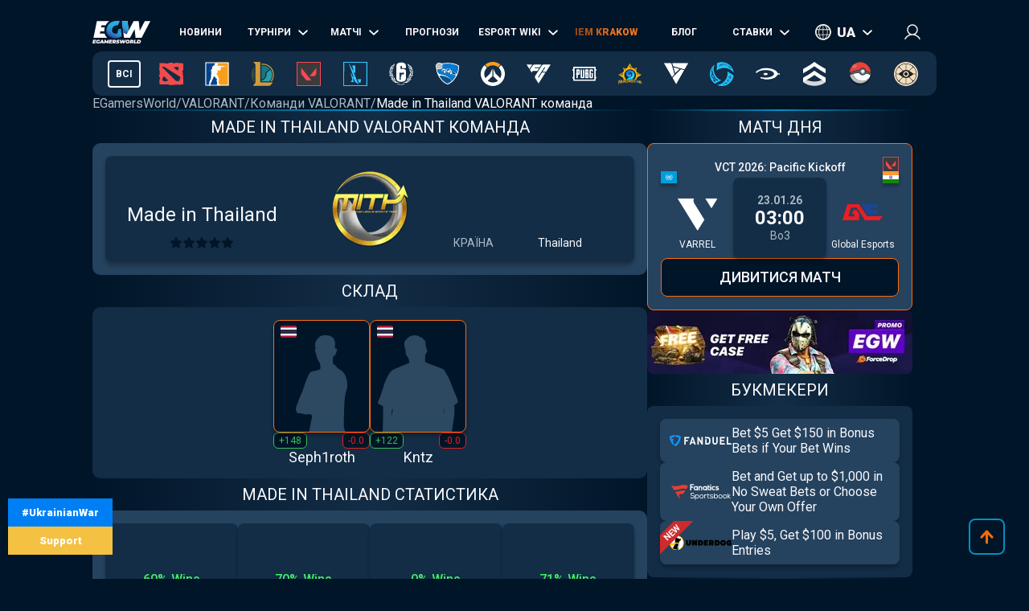

--- FILE ---
content_type: text/html; charset=utf-8
request_url: https://ua.egamersworld.com/valorant/team/made-in-thailand-N1mwcvUkt
body_size: 57351
content:
<!DOCTYPE html><html lang="uk"><head><meta charSet="utf-8"/><meta name="viewport" content="width=device-width, initial-scale=1"/><link rel="stylesheet" href="/_next/static/css/710dfe8fca3aa34f.css" data-precedence="next"/><link rel="stylesheet" href="/_next/static/css/0683ec69b134429b.css" data-precedence="next"/><link rel="stylesheet" href="/_next/static/css/873e20024d4c1e33.css" data-precedence="next"/><link rel="stylesheet" href="/_next/static/css/b9854b2117207ce1.css" data-precedence="next"/><link rel="stylesheet" href="/_next/static/css/bc091b49ab004a60.css" data-precedence="next"/><link rel="stylesheet" href="/_next/static/css/9abfdf929b04171b.css" data-precedence="next"/><link rel="stylesheet" href="/_next/static/css/a2476c0c13f72fb9.css" data-precedence="next"/><link rel="stylesheet" href="/_next/static/css/ab6fcee1e5668981.css" data-precedence="next"/><link rel="stylesheet" href="/_next/static/css/28ec80cf8162431e.css" data-precedence="next"/><link rel="stylesheet" href="/_next/static/css/79ad139e13d10985.css" data-precedence="next"/><link rel="preload" as="script" fetchPriority="low" href="/_next/static/chunks/webpack-2078bcdc0e5e4c19.js"/><script src="/_next/static/chunks/fd9d1056-52e9a453568ade2d.js" async="" type="ec4bea2cf0a0907939ab74b9-text/javascript"></script><script src="/_next/static/chunks/2117-8dd1d73e684b8b98.js" async="" type="ec4bea2cf0a0907939ab74b9-text/javascript"></script><script src="/_next/static/chunks/main-app-cdb5f20280bb36f2.js" async="" type="ec4bea2cf0a0907939ab74b9-text/javascript"></script><script src="/_next/static/chunks/app/error-2e2de035e66fce75.js" async="" type="ec4bea2cf0a0907939ab74b9-text/javascript"></script><script src="/_next/static/chunks/4609-b2741a885eedbc9e.js" async="" type="ec4bea2cf0a0907939ab74b9-text/javascript"></script><script src="/_next/static/chunks/3281-cb553beae4685e37.js" async="" type="ec4bea2cf0a0907939ab74b9-text/javascript"></script><script src="/_next/static/chunks/1749-840bf44a6e79feb3.js" async="" type="ec4bea2cf0a0907939ab74b9-text/javascript"></script><script src="/_next/static/chunks/605-80d14d10b50a01d6.js" async="" type="ec4bea2cf0a0907939ab74b9-text/javascript"></script><script src="/_next/static/chunks/3276-10121da70f358942.js" async="" type="ec4bea2cf0a0907939ab74b9-text/javascript"></script><script src="/_next/static/chunks/336-e6cffa80ee18cc08.js" async="" type="ec4bea2cf0a0907939ab74b9-text/javascript"></script><script src="/_next/static/chunks/1459-6aab6737c2a5c351.js" async="" type="ec4bea2cf0a0907939ab74b9-text/javascript"></script><script src="/_next/static/chunks/9448-063f638dacc4143a.js" async="" type="ec4bea2cf0a0907939ab74b9-text/javascript"></script><script src="/_next/static/chunks/9858-cbaabfa55231ac20.js" async="" type="ec4bea2cf0a0907939ab74b9-text/javascript"></script><script src="/_next/static/chunks/1424-71161fe07190bb35.js" async="" type="ec4bea2cf0a0907939ab74b9-text/javascript"></script><script src="/_next/static/chunks/1935-1a67a3737afa6d49.js" async="" type="ec4bea2cf0a0907939ab74b9-text/javascript"></script><script src="/_next/static/chunks/6978-5f2b2612e95efa7a.js" async="" type="ec4bea2cf0a0907939ab74b9-text/javascript"></script><script src="/_next/static/chunks/app/(site)/layout-3f4deb1f079183c6.js" async="" type="ec4bea2cf0a0907939ab74b9-text/javascript"></script><script src="/_next/static/chunks/app/(site)/%5BgameSlug%5D/team/%5Bslug%5D/page-ad7bcfd1392eafa8.js" async="" type="ec4bea2cf0a0907939ab74b9-text/javascript"></script><script src="/_next/static/chunks/2008-e30bc8d14ea725c7.js" async="" type="ec4bea2cf0a0907939ab74b9-text/javascript"></script><script src="/_next/static/chunks/app/(site)/%5BgameSlug%5D/page-0d34ceed41b9d24a.js" async="" type="ec4bea2cf0a0907939ab74b9-text/javascript"></script><script src="/_next/static/chunks/4243-f26660e5d1d35c18.js" async="" type="ec4bea2cf0a0907939ab74b9-text/javascript"></script><script src="/_next/static/chunks/app/(site)/not-found-b878f1252d0b29b6.js" async="" type="ec4bea2cf0a0907939ab74b9-text/javascript"></script><title>Команда Made in Thailand Valorant - Made in Thailand Val Esports Cтатистика Команди, Склад, Матчі та Результати</title><meta name="description" content=" Made in Thailand Valorant команда - Made in Thailand Val Професійна кіберспортивна команда. Перегляньте поточний склад команди, статистику гравців, історію матчів, результати і рейтинги. Все про Made in Thailand Valorant"/><link rel="canonical" href="https://ua.egamersworld.com/valorant/team/made-in-thailand-N1mwcvUkt"/><link rel="alternate" hrefLang="en" href="https://egamersworld.com/valorant/team/made-in-thailand-N1mwcvUkt"/><link rel="alternate" hrefLang="uk" href="https://ua.egamersworld.com/valorant/team/made-in-thailand-N1mwcvUkt"/><link rel="alternate" hrefLang="ru" href="https://rus.egamersworld.com/valorant/team/made-in-thailand-N1mwcvUkt"/><link rel="alternate" hrefLang="de" href="https://de.egamersworld.com/valorant/team/made-in-thailand-N1mwcvUkt"/><link rel="alternate" hrefLang="pt" href="https://pt.egamersworld.com/valorant/team/made-in-thailand-N1mwcvUkt"/><link rel="alternate" hrefLang="es" href="https://es.egamersworld.com/valorant/team/made-in-thailand-N1mwcvUkt"/><link rel="alternate" hrefLang="pl" href="https://pl.egamersworld.com/valorant/team/made-in-thailand-N1mwcvUkt"/><link rel="alternate" hrefLang="fr" href="https://fr.egamersworld.com/valorant/team/made-in-thailand-N1mwcvUkt"/><link rel="alternate" hrefLang="tr" href="https://tr.egamersworld.com/valorant/team/made-in-thailand-N1mwcvUkt"/><link rel="alternate" hrefLang="fi" href="https://fi.egamersworld.com/valorant/team/made-in-thailand-N1mwcvUkt"/><link rel="alternate" hrefLang="da" href="https://da.egamersworld.com/valorant/team/made-in-thailand-N1mwcvUkt"/><link rel="alternate" hrefLang="no" href="https://no.egamersworld.com/valorant/team/made-in-thailand-N1mwcvUkt"/><link rel="alternate" hrefLang="sv" href="https://sv.egamersworld.com/valorant/team/made-in-thailand-N1mwcvUkt"/><link rel="alternate" hrefLang="x-default" href="https://egamersworld.com/valorant/team/made-in-thailand-N1mwcvUkt"/><meta property="og:title" content="Команда Made in Thailand Valorant - Made in Thailand Val Esports Cтатистика Команди, Склад, Матчі та Результати"/><meta property="og:description" content=" Made in Thailand Valorant команда - Made in Thailand Val Професійна кіберспортивна команда. Перегляньте поточний склад команди, статистику гравців, історію матчів, результати і рейтинги. Все про Made in Thailand Valorant"/><meta property="og:url" content="https://ua.egamersworld.com/valorant/team/made-in-thailand-N1mwcvUkt"/><meta property="og:site_name" content="EGamersWorld"/><meta property="og:locale" content="en_US"/><meta property="og:image" content="https://ua.egamersworld.com/uploads/game/game-valorant.jpg"/><meta property="og:type" content="website"/><meta name="twitter:card" content="summary_large_image"/><meta name="twitter:title" content="Команда Made in Thailand Valorant - Made in Thailand Val Esports Cтатистика Команди, Склад, Матчі та Результати"/><meta name="twitter:description" content=" Made in Thailand Valorant команда - Made in Thailand Val Професійна кіберспортивна команда. Перегляньте поточний склад команди, статистику гравців, історію матчів, результати і рейтинги. Все про Made in Thailand Valorant"/><meta name="twitter:image" content="https://ua.egamersworld.com/uploads/game/game-valorant.jpg"/><link rel="icon" href="/favicon.ico" type="image/x-icon" sizes="48x48"/><meta name="next-size-adjust"/><base href="https://ua.egamersworld.com/"/><script type="ec4bea2cf0a0907939ab74b9-text/javascript">
                        (function() {
                            try {
                            var fpr = localStorage.getItem('fpr');
                            if (!fpr) {
                                fpr = "" || document.referrer || '';
                                if (fpr) localStorage.setItem('fpr', fpr);
                            }
                            } catch(e) {}
                        })();
                        </script><script src="/_next/static/chunks/polyfills-42372ed130431b0a.js" noModule="" type="ec4bea2cf0a0907939ab74b9-text/javascript"></script></head><body class="__variable_42f5cd g-FR" cz-shortcut-listen="true"><noscript><iframe height="0" src="https://www.googletagmanager.com/ns.html?id=GTM-MLG6TMS" style="display:none;visibility:hidden" width="0"></iframe></noscript><a class="war_war__DSf4e war_short__z573z" href="https://prytulafoundation.org/en/" id="w_banner" rel="nofollow noopener noreferrer" target="_blank"><span class="war_row__fSEt7">#UkrainianWar<span class="war_shortText__j6VaN">#NoFlyZone #StopRussianAggression #RussiaInvadedUkraine</span></span><span class="war_row__fSEt7">Support <span class="war_shortText__j6VaN">the Armed Forces of Ukraine</span></span></a><main class="styles_wrap__5JM8I"><header class="styles_wrapper__sRAMV" id="header"><nav class="menu_navBlock__Cqw6n"><a class="menu_logo__vMW_V" title="Egamersworld" href="/"><img alt="" title="" loading="lazy" width="72" height="28" decoding="async" data-nimg="1" style="color:transparent" src="https://egamersworld.com/cdn-cgi/image/width=72,quality=75,format=webp/asset/logo.svg"/></a><div class="menu_menu__2rIyH" id="headerMenu"><div class="menuItem_menuItem__XN1dr
          
          "><a class="
                menuItem_item__Q6tnK
                
                
                
                " href="/valorant/news"><span>Новини</span></a></div><div class="menuItem_menuItem__XN1dr
          
          "><a class="
                menuItem_item__Q6tnK
                
                
                menuItem_arrow__hNDZr
                " href="/valorant/events"><span>Турніри</span></a><span class="menuItem_subMenu__zHwzK"><a class="menuItem_item__Q6tnK" href="/valorant/vct-championship-points">Очки Чемпіонату VCT</a></span></div><div class="menuItem_menuItem__XN1dr
          
          "><a class="
                menuItem_item__Q6tnK
                
                
                menuItem_arrow__hNDZr
                " href="/valorant/matches"><span>Матчі</span></a><span class="menuItem_subMenu__zHwzK"><a class="menuItem_item__Q6tnK" href="/valorant/streams">Стріми</a><a class="menuItem_item__Q6tnK" href="/valorant/matches/upcoming-matches">Найближчі матчі</a><a class="menuItem_item__Q6tnK" href="/valorant/matches/history">Результати матчів</a></span></div><div class="menuItem_menuItem__XN1dr
          
          "><a class="
                menuItem_item__Q6tnK
                
                
                
                " href="/valorant/tips"><span>Прогнози</span></a></div><div class="menuItem_menuItem__XN1dr
          
          "><a class="
                menuItem_item__Q6tnK
                
                
                menuItem_arrow__hNDZr
                " href="/valorant/teams"><span>Esport Wiki</span></a><span class="menuItem_subMenu__zHwzK"><a class="menuItem_item__Q6tnK" href="/valorant/teams">Команди</a><a class="menuItem_item__Q6tnK" href="/valorant/players">Гравці</a><a class="menuItem_item__Q6tnK" href="/ranking/pc-games-charts">Рейтинг ігор</a><a class="menuItem_item__Q6tnK" href="/gaming/sensitivity-calculators">Калькулятори чутливості</a><a class="menuItem_item__Q6tnK" href="/gaming/mouse-sensitivity-converter">Перетворювач чутливості миші</a><a class="menuItem_item__Q6tnK" href="/pickems">Pick’em</a></span></div><div class="menuItem_menuItem__XN1dr
          
          "><a class="
                menuItem_item__Q6tnK
                
                menuItem_animate__hyeM0
                
                " href="/counterstrike/stier-events/iem-krakow-2026"><span>IEM KRAKOW</span></a></div><div class="menuItem_menuItem__XN1dr
          
          "><a class="
                menuItem_item__Q6tnK
                
                
                
                " href="/blog"><span>Блог</span></a></div><div class="menuItem_menuItem__XN1dr
          
          "><a class="
                menuItem_item__Q6tnK
                
                
                menuItem_arrow__hNDZr
                " href="/valorant/bets"><span>Ставки</span></a><span class="menuItem_subMenu__zHwzK"><a class="menuItem_item__Q6tnK" href="/bookmakers">Букмекери</a><a class="menuItem_item__Q6tnK" href="/skin-platforms">Skin betting platforms</a><a class="menuItem_item__Q6tnK" href="/skin-markets">Skin Markets</a></span></div></div><div class="switcher_block__NUcL_"><span class="switcher_item__9pikp">ua</span><div class="switcher_list__uLAwN"><a class="switcher_listItem__iBd6o" href="https://egamersworld.com/valorant/team/made-in-thailand-N1mwcvUkt">en</a><a class="switcher_listItem__iBd6o" href="https://rus.egamersworld.com/valorant/team/made-in-thailand-N1mwcvUkt">ru</a><a class="switcher_listItem__iBd6o" href="https://de.egamersworld.com/valorant/team/made-in-thailand-N1mwcvUkt">de</a><a class="switcher_listItem__iBd6o" href="https://pt.egamersworld.com/valorant/team/made-in-thailand-N1mwcvUkt">pt</a><a class="switcher_listItem__iBd6o" href="https://es.egamersworld.com/valorant/team/made-in-thailand-N1mwcvUkt">es</a><a class="switcher_listItem__iBd6o" href="https://pl.egamersworld.com/valorant/team/made-in-thailand-N1mwcvUkt">pl</a><a class="switcher_listItem__iBd6o" href="https://fr.egamersworld.com/valorant/team/made-in-thailand-N1mwcvUkt">fr</a><a class="switcher_listItem__iBd6o" href="https://tr.egamersworld.com/valorant/team/made-in-thailand-N1mwcvUkt">tr</a><a class="switcher_listItem__iBd6o" href="https://fi.egamersworld.com/valorant/team/made-in-thailand-N1mwcvUkt">fi</a><a class="switcher_listItem__iBd6o" href="https://da.egamersworld.com/valorant/team/made-in-thailand-N1mwcvUkt">da</a><a class="switcher_listItem__iBd6o" href="https://no.egamersworld.com/valorant/team/made-in-thailand-N1mwcvUkt">no</a><a class="switcher_listItem__iBd6o" href="https://sv.egamersworld.com/valorant/team/made-in-thailand-N1mwcvUkt">sv</a></div></div><div class="login_login__puuDN"><div class="login_btn__Xu9zJ"><img alt="" title="" loading="lazy" width="20" height="20" decoding="async" data-nimg="1" style="color:transparent" src="https://egamersworld.com/cdn-cgi/image/width=20,quality=75,format=webp/asset/icons/user.svg"/></div></div><div class="menu_burger__CMh_a "></div></nav><div class="gameMenu_header__axIwl"><a class="gameMenu_home__VprJ0" data-mid="gameMenuItem" id="g_home" href="/">Всі</a><div class="gameMenu_gameWrap__6VR41  "><a class="gameMenu_game__EnnNF" data-mid="gameMenuItem" id="g_dota2" href="/dota2"><img alt="" title="" loading="lazy" width="30" height="30" decoding="async" data-nimg="1" style="color:transparent" src="https://egamersworld.com/cdn-cgi/image/width=30,quality=75,format=webp/asset/games/dota2.svg"/></a><div class="gameMenu_subMenu__vZpUX"><div class="menuItem_menuItem__XN1dr
          menuItem_gameMenu__hzkS_
          "><a class="
                menuItem_item__Q6tnK
                
                
                
                " href="/dota2/news"><span>Новини</span></a></div><div class="menuItem_menuItem__XN1dr
          menuItem_gameMenu__hzkS_
          "><a class="
                menuItem_item__Q6tnK
                
                
                menuItem_arrow__hNDZr
                " href="/dota2/events"><span>Турніри</span></a><span class="menuItem_subMenu__zHwzK"><a class="menuItem_item__Q6tnK" href="/dota2/esl-pro-tour-leaderboard">ESL Pro Tour: Лідерборд</a></span></div><div class="menuItem_menuItem__XN1dr
          menuItem_gameMenu__hzkS_
          "><a class="
                menuItem_item__Q6tnK
                
                
                menuItem_arrow__hNDZr
                " href="/dota2/matches"><span>Матчі</span></a><span class="menuItem_subMenu__zHwzK"><a class="menuItem_item__Q6tnK" href="/dota2/streams">Стріми</a><a class="menuItem_item__Q6tnK" href="/dota2/matches/upcoming-matches">Найближчі матчі</a><a class="menuItem_item__Q6tnK" href="/dota2/matches/history">Результати матчів</a></span></div><div class="menuItem_menuItem__XN1dr
          menuItem_gameMenu__hzkS_
          "><a class="
                menuItem_item__Q6tnK
                
                
                
                " href="/dota2/tips"><span>Прогнози</span></a></div><div class="menuItem_menuItem__XN1dr
          menuItem_gameMenu__hzkS_
          "><a class="
                menuItem_item__Q6tnK
                
                
                menuItem_arrow__hNDZr
                " href="/dota2/teams"><span>Esport Wiki</span></a><span class="menuItem_subMenu__zHwzK"><a class="menuItem_item__Q6tnK" href="/dota2/teams">Команди</a><a class="menuItem_item__Q6tnK" href="/dota2/players">Гравці</a><a class="menuItem_item__Q6tnK" href="/dota2/teams/ranking/egamersworld">Рейтинг команд EGW</a><a class="menuItem_item__Q6tnK" href="/ranking/pc-games-charts">Рейтинг ігор</a><a class="menuItem_item__Q6tnK" href="/gaming/sensitivity-calculators">Калькулятори чутливості</a><a class="menuItem_item__Q6tnK" href="/gaming/mouse-sensitivity-converter">Перетворювач чутливості миші</a><a class="menuItem_item__Q6tnK" href="/pickems">Pick’em</a></span></div><div class="menuItem_menuItem__XN1dr
          menuItem_gameMenu__hzkS_
          "><a class="
                menuItem_item__Q6tnK
                
                
                
                " href="/counterstrike/stier-events/iem-krakow-2026"><span>IEM KRAKOW</span></a></div><div class="menuItem_menuItem__XN1dr
          menuItem_gameMenu__hzkS_
          "><a class="
                menuItem_item__Q6tnK
                
                
                
                " href="/blog"><span>Блог</span></a></div><div class="menuItem_menuItem__XN1dr
          menuItem_gameMenu__hzkS_
          "><a class="
                menuItem_item__Q6tnK
                
                
                menuItem_arrow__hNDZr
                " href="/dota2/bets"><span>Ставки</span></a><span class="menuItem_subMenu__zHwzK"><a class="menuItem_item__Q6tnK" href="/bookmakers">Букмекери</a><a class="menuItem_item__Q6tnK" href="/skin-platforms">Skin betting platforms</a><a class="menuItem_item__Q6tnK" href="/skin-markets">Skin Markets</a></span></div></div></div><div class="gameMenu_gameWrap__6VR41  "><a class="gameMenu_game__EnnNF" data-mid="gameMenuItem" id="g_counterstrike" href="/counterstrike"><img alt="" title="" loading="lazy" width="30" height="30" decoding="async" data-nimg="1" style="color:transparent" src="https://egamersworld.com/cdn-cgi/image/width=30,quality=75,format=webp/asset/games/counterstrike.svg"/></a><div class="gameMenu_subMenu__vZpUX"><div class="menuItem_menuItem__XN1dr
          menuItem_gameMenu__hzkS_
          "><a class="
                menuItem_item__Q6tnK
                
                
                
                " href="/counterstrike/news"><span>Новини</span></a></div><div class="menuItem_menuItem__XN1dr
          menuItem_gameMenu__hzkS_
          "><a class="
                menuItem_item__Q6tnK
                
                
                menuItem_arrow__hNDZr
                " href="/counterstrike/events"><span>Турніри</span></a><span class="menuItem_subMenu__zHwzK"><a class="menuItem_item__Q6tnK" href="/counterstrike/teams/ranking/esl">Світовий рейтинг ESL</a><a class="menuItem_item__Q6tnK" href="/counterstrike/teams/ranking/blast-premier-2024">BLAST Premier World Leaderboard 2024</a><a class="menuItem_item__Q6tnK" href="/counterstrike/teams/ranking/valve">Рейтинги VALVE</a><a class="menuItem_item__Q6tnK" href="/counterstrike/events/tag/majors">Розклад основних турнірів</a></span></div><div class="menuItem_menuItem__XN1dr
          menuItem_gameMenu__hzkS_
          "><a class="
                menuItem_item__Q6tnK
                
                
                menuItem_arrow__hNDZr
                " href="/counterstrike/matches"><span>Матчі</span></a><span class="menuItem_subMenu__zHwzK"><a class="menuItem_item__Q6tnK" href="/counterstrike/streams">Стріми</a><a class="menuItem_item__Q6tnK" href="/counterstrike/matches/upcoming-matches">Найближчі матчі</a><a class="menuItem_item__Q6tnK" href="/counterstrike/matches/history">Результати матчів</a></span></div><div class="menuItem_menuItem__XN1dr
          menuItem_gameMenu__hzkS_
          "><a class="
                menuItem_item__Q6tnK
                
                
                
                " href="/counterstrike/tips"><span>Прогнози</span></a></div><div class="menuItem_menuItem__XN1dr
          menuItem_gameMenu__hzkS_
          "><a class="
                menuItem_item__Q6tnK
                
                
                menuItem_arrow__hNDZr
                " href="/counterstrike/teams"><span>Esport Wiki</span></a><span class="menuItem_subMenu__zHwzK"><a class="menuItem_item__Q6tnK" href="/counterstrike/teams">Команди</a><a class="menuItem_item__Q6tnK" href="/counterstrike/players">Гравці</a><a class="menuItem_item__Q6tnK" href="/counterstrike/teams/ranking/egamersworld">Рейтинг команд EGW</a><a class="menuItem_item__Q6tnK" href="/counterstrike/teams/ranking/hltv">Рейтинг HLTV</a><a class="menuItem_item__Q6tnK" href="/ranking/pc-games-charts">Рейтинг ігор</a><a class="menuItem_item__Q6tnK" href="/gaming/sensitivity-calculators">Калькулятори чутливості</a><a class="menuItem_item__Q6tnK" href="/gaming/mouse-sensitivity-converter">Перетворювач чутливості миші</a><a class="menuItem_item__Q6tnK" href="/pickems">Pick’em</a></span></div><div class="menuItem_menuItem__XN1dr
          menuItem_gameMenu__hzkS_
          "><a class="
                menuItem_item__Q6tnK
                
                
                
                " href="/counterstrike/stier-events/iem-krakow-2026"><span>IEM KRAKOW</span></a></div><div class="menuItem_menuItem__XN1dr
          menuItem_gameMenu__hzkS_
          "><a class="
                menuItem_item__Q6tnK
                
                
                
                " href="/blog"><span>Блог</span></a></div><div class="menuItem_menuItem__XN1dr
          menuItem_gameMenu__hzkS_
          "><a class="
                menuItem_item__Q6tnK
                
                
                menuItem_arrow__hNDZr
                " href="/counterstrike/bets"><span>Ставки</span></a><span class="menuItem_subMenu__zHwzK"><a class="menuItem_item__Q6tnK" href="/bookmakers">Букмекери</a><a class="menuItem_item__Q6tnK" href="/skin-platforms">Skin betting platforms</a><a class="menuItem_item__Q6tnK" href="/skin-markets">Skin Markets</a></span></div></div></div><div class="gameMenu_gameWrap__6VR41  "><a class="gameMenu_game__EnnNF" data-mid="gameMenuItem" id="g_lol" href="/lol"><img alt="" title="" loading="lazy" width="30" height="30" decoding="async" data-nimg="1" style="color:transparent" src="https://egamersworld.com/cdn-cgi/image/width=30,quality=75,format=webp/asset/games/lol.svg"/></a><div class="gameMenu_subMenu__vZpUX"><div class="menuItem_menuItem__XN1dr
          menuItem_gameMenu__hzkS_
          "><a class="
                menuItem_item__Q6tnK
                
                
                
                " href="/lol/news"><span>Новини</span></a></div><div class="menuItem_menuItem__XN1dr
          menuItem_gameMenu__hzkS_
          "><a class="
                menuItem_item__Q6tnK
                
                
                
                " href="/lol/events"><span>Турніри</span></a></div><div class="menuItem_menuItem__XN1dr
          menuItem_gameMenu__hzkS_
          "><a class="
                menuItem_item__Q6tnK
                
                
                menuItem_arrow__hNDZr
                " href="/lol/matches"><span>Матчі</span></a><span class="menuItem_subMenu__zHwzK"><a class="menuItem_item__Q6tnK" href="/lol/streams">Стріми</a><a class="menuItem_item__Q6tnK" href="/lol/matches/upcoming-matches">Найближчі матчі</a><a class="menuItem_item__Q6tnK" href="/lol/matches/history">Результати матчів</a></span></div><div class="menuItem_menuItem__XN1dr
          menuItem_gameMenu__hzkS_
          "><a class="
                menuItem_item__Q6tnK
                
                
                
                " href="/lol/tips"><span>Прогнози</span></a></div><div class="menuItem_menuItem__XN1dr
          menuItem_gameMenu__hzkS_
          "><a class="
                menuItem_item__Q6tnK
                
                
                menuItem_arrow__hNDZr
                " href="/lol/teams"><span>Esport Wiki</span></a><span class="menuItem_subMenu__zHwzK"><a class="menuItem_item__Q6tnK" href="/lol/teams">Команди</a><a class="menuItem_item__Q6tnK" href="/lol/players">Гравці</a><a class="menuItem_item__Q6tnK" href="/lol/teams/ranking/egamersworld">Рейтинг команд EGW</a><a class="menuItem_item__Q6tnK" href="/ranking/pc-games-charts">Рейтинг ігор</a><a class="menuItem_item__Q6tnK" href="/gaming/sensitivity-calculators">Калькулятори чутливості</a><a class="menuItem_item__Q6tnK" href="/gaming/mouse-sensitivity-converter">Перетворювач чутливості миші</a><a class="menuItem_item__Q6tnK" href="/pickems">Pick’em</a></span></div><div class="menuItem_menuItem__XN1dr
          menuItem_gameMenu__hzkS_
          "><a class="
                menuItem_item__Q6tnK
                
                
                
                " href="/counterstrike/stier-events/iem-krakow-2026"><span>IEM KRAKOW</span></a></div><div class="menuItem_menuItem__XN1dr
          menuItem_gameMenu__hzkS_
          "><a class="
                menuItem_item__Q6tnK
                
                
                
                " href="/blog"><span>Блог</span></a></div><div class="menuItem_menuItem__XN1dr
          menuItem_gameMenu__hzkS_
          "><a class="
                menuItem_item__Q6tnK
                
                
                menuItem_arrow__hNDZr
                " href="/lol/bets"><span>Ставки</span></a><span class="menuItem_subMenu__zHwzK"><a class="menuItem_item__Q6tnK" href="/bookmakers">Букмекери</a><a class="menuItem_item__Q6tnK" href="/skin-platforms">Skin betting platforms</a><a class="menuItem_item__Q6tnK" href="/skin-markets">Skin Markets</a></span></div></div></div><div class="gameMenu_gameWrap__6VR41  "><a class="gameMenu_game__EnnNF" data-mid="gameMenuItem" id="g_valorant" href="/valorant"><img alt="" title="" loading="lazy" width="30" height="30" decoding="async" data-nimg="1" style="color:transparent" src="https://egamersworld.com/cdn-cgi/image/width=30,quality=75,format=webp/asset/games/valorant.svg"/></a><div class="gameMenu_subMenu__vZpUX"><div class="menuItem_menuItem__XN1dr
          menuItem_gameMenu__hzkS_
          "><a class="
                menuItem_item__Q6tnK
                
                
                
                " href="/valorant/news"><span>Новини</span></a></div><div class="menuItem_menuItem__XN1dr
          menuItem_gameMenu__hzkS_
          "><a class="
                menuItem_item__Q6tnK
                
                
                menuItem_arrow__hNDZr
                " href="/valorant/events"><span>Турніри</span></a><span class="menuItem_subMenu__zHwzK"><a class="menuItem_item__Q6tnK" href="/valorant/vct-championship-points">Очки Чемпіонату VCT</a></span></div><div class="menuItem_menuItem__XN1dr
          menuItem_gameMenu__hzkS_
          "><a class="
                menuItem_item__Q6tnK
                
                
                menuItem_arrow__hNDZr
                " href="/valorant/matches"><span>Матчі</span></a><span class="menuItem_subMenu__zHwzK"><a class="menuItem_item__Q6tnK" href="/valorant/streams">Стріми</a><a class="menuItem_item__Q6tnK" href="/valorant/matches/upcoming-matches">Найближчі матчі</a><a class="menuItem_item__Q6tnK" href="/valorant/matches/history">Результати матчів</a></span></div><div class="menuItem_menuItem__XN1dr
          menuItem_gameMenu__hzkS_
          "><a class="
                menuItem_item__Q6tnK
                
                
                
                " href="/valorant/tips"><span>Прогнози</span></a></div><div class="menuItem_menuItem__XN1dr
          menuItem_gameMenu__hzkS_
          "><a class="
                menuItem_item__Q6tnK
                
                
                menuItem_arrow__hNDZr
                " href="/valorant/teams"><span>Esport Wiki</span></a><span class="menuItem_subMenu__zHwzK"><a class="menuItem_item__Q6tnK" href="/valorant/teams">Команди</a><a class="menuItem_item__Q6tnK" href="/valorant/players">Гравці</a><a class="menuItem_item__Q6tnK" href="/ranking/pc-games-charts">Рейтинг ігор</a><a class="menuItem_item__Q6tnK" href="/gaming/sensitivity-calculators">Калькулятори чутливості</a><a class="menuItem_item__Q6tnK" href="/gaming/mouse-sensitivity-converter">Перетворювач чутливості миші</a><a class="menuItem_item__Q6tnK" href="/pickems">Pick’em</a></span></div><div class="menuItem_menuItem__XN1dr
          menuItem_gameMenu__hzkS_
          "><a class="
                menuItem_item__Q6tnK
                
                
                
                " href="/counterstrike/stier-events/iem-krakow-2026"><span>IEM KRAKOW</span></a></div><div class="menuItem_menuItem__XN1dr
          menuItem_gameMenu__hzkS_
          "><a class="
                menuItem_item__Q6tnK
                
                
                
                " href="/blog"><span>Блог</span></a></div><div class="menuItem_menuItem__XN1dr
          menuItem_gameMenu__hzkS_
          "><a class="
                menuItem_item__Q6tnK
                
                
                menuItem_arrow__hNDZr
                " href="/valorant/bets"><span>Ставки</span></a><span class="menuItem_subMenu__zHwzK"><a class="menuItem_item__Q6tnK" href="/bookmakers">Букмекери</a><a class="menuItem_item__Q6tnK" href="/skin-platforms">Skin betting platforms</a><a class="menuItem_item__Q6tnK" href="/skin-markets">Skin Markets</a></span></div></div></div><div class="gameMenu_gameWrap__6VR41  "><a class="gameMenu_game__EnnNF" data-mid="gameMenuItem" id="g_wildrift" href="/wildrift"><img alt="" title="" loading="lazy" width="30" height="30" decoding="async" data-nimg="1" style="color:transparent" src="https://egamersworld.com/cdn-cgi/image/width=30,quality=75,format=webp/asset/games/wildrift.svg"/></a><div class="gameMenu_subMenu__vZpUX"><div class="menuItem_menuItem__XN1dr
          menuItem_gameMenu__hzkS_
          "><a class="
                menuItem_item__Q6tnK
                
                
                
                " href="/wildrift/news"><span>Новини</span></a></div><div class="menuItem_menuItem__XN1dr
          menuItem_gameMenu__hzkS_
          "><a class="
                menuItem_item__Q6tnK
                
                
                
                " href="/wildrift/events"><span>Турніри</span></a></div><div class="menuItem_menuItem__XN1dr
          menuItem_gameMenu__hzkS_
          "><a class="
                menuItem_item__Q6tnK
                
                
                menuItem_arrow__hNDZr
                " href="/wildrift/matches"><span>Матчі</span></a><span class="menuItem_subMenu__zHwzK"><a class="menuItem_item__Q6tnK" href="/wildrift/streams">Стріми</a><a class="menuItem_item__Q6tnK" href="/wildrift/matches/upcoming-matches">Найближчі матчі</a><a class="menuItem_item__Q6tnK" href="/wildrift/matches/history">Результати матчів</a></span></div><div class="menuItem_menuItem__XN1dr
          menuItem_gameMenu__hzkS_
          "><a class="
                menuItem_item__Q6tnK
                
                
                
                " href="/wildrift/tips"><span>Прогнози</span></a></div><div class="menuItem_menuItem__XN1dr
          menuItem_gameMenu__hzkS_
          "><a class="
                menuItem_item__Q6tnK
                
                
                menuItem_arrow__hNDZr
                " href="/wildrift/teams"><span>Esport Wiki</span></a><span class="menuItem_subMenu__zHwzK"><a class="menuItem_item__Q6tnK" href="/wildrift/teams">Команди</a><a class="menuItem_item__Q6tnK" href="/wildrift/players">Гравці</a><a class="menuItem_item__Q6tnK" href="/ranking/pc-games-charts">Рейтинг ігор</a><a class="menuItem_item__Q6tnK" href="/gaming/sensitivity-calculators">Калькулятори чутливості</a><a class="menuItem_item__Q6tnK" href="/gaming/mouse-sensitivity-converter">Перетворювач чутливості миші</a><a class="menuItem_item__Q6tnK" href="/pickems">Pick’em</a></span></div><div class="menuItem_menuItem__XN1dr
          menuItem_gameMenu__hzkS_
          "><a class="
                menuItem_item__Q6tnK
                
                
                
                " href="/counterstrike/stier-events/iem-krakow-2026"><span>IEM KRAKOW</span></a></div><div class="menuItem_menuItem__XN1dr
          menuItem_gameMenu__hzkS_
          "><a class="
                menuItem_item__Q6tnK
                
                
                
                " href="/blog"><span>Блог</span></a></div><div class="menuItem_menuItem__XN1dr
          menuItem_gameMenu__hzkS_
          "><a class="
                menuItem_item__Q6tnK
                
                
                menuItem_arrow__hNDZr
                " href="/wildrift/bets"><span>Ставки</span></a><span class="menuItem_subMenu__zHwzK"><a class="menuItem_item__Q6tnK" href="/bookmakers">Букмекери</a><a class="menuItem_item__Q6tnK" href="/skin-platforms">Skin betting platforms</a><a class="menuItem_item__Q6tnK" href="/skin-markets">Skin Markets</a></span></div></div></div><div class="gameMenu_gameWrap__6VR41  "><a class="gameMenu_game__EnnNF" data-mid="gameMenuItem" id="g_rainbowsix" href="/rainbowsix"><img alt="" title="" loading="lazy" width="30" height="30" decoding="async" data-nimg="1" style="color:transparent" src="https://egamersworld.com/cdn-cgi/image/width=30,quality=75,format=webp/asset/games/rainbowsix.svg"/></a><div class="gameMenu_subMenu__vZpUX"><div class="menuItem_menuItem__XN1dr
          menuItem_gameMenu__hzkS_
          "><a class="
                menuItem_item__Q6tnK
                
                
                
                " href="/rainbowsix/news"><span>Новини</span></a></div><div class="menuItem_menuItem__XN1dr
          menuItem_gameMenu__hzkS_
          "><a class="
                menuItem_item__Q6tnK
                
                
                menuItem_arrow__hNDZr
                " href="/rainbowsix/events"><span>Турніри</span></a><span class="menuItem_subMenu__zHwzK"><a class="menuItem_item__Q6tnK" href="/rainbowsix/event/six-invitational-2026-Bh_oW-cl0">Six Invitational 2026</a></span></div><div class="menuItem_menuItem__XN1dr
          menuItem_gameMenu__hzkS_
          "><a class="
                menuItem_item__Q6tnK
                
                
                menuItem_arrow__hNDZr
                " href="/rainbowsix/matches"><span>Матчі</span></a><span class="menuItem_subMenu__zHwzK"><a class="menuItem_item__Q6tnK" href="/rainbowsix/streams">Стріми</a><a class="menuItem_item__Q6tnK" href="/rainbowsix/matches/upcoming-matches">Найближчі матчі</a><a class="menuItem_item__Q6tnK" href="/rainbowsix/matches/history">Результати матчів</a></span></div><div class="menuItem_menuItem__XN1dr
          menuItem_gameMenu__hzkS_
          "><a class="
                menuItem_item__Q6tnK
                
                
                
                " href="/rainbowsix/tips"><span>Прогнози</span></a></div><div class="menuItem_menuItem__XN1dr
          menuItem_gameMenu__hzkS_
          "><a class="
                menuItem_item__Q6tnK
                
                
                menuItem_arrow__hNDZr
                " href="/rainbowsix/teams"><span>Esport Wiki</span></a><span class="menuItem_subMenu__zHwzK"><a class="menuItem_item__Q6tnK" href="/rainbowsix/teams">Команди</a><a class="menuItem_item__Q6tnK" href="/rainbowsix/players">Гравці</a><a class="menuItem_item__Q6tnK" href="/ranking/pc-games-charts">Рейтинг ігор</a><a class="menuItem_item__Q6tnK" href="/gaming/sensitivity-calculators">Калькулятори чутливості</a><a class="menuItem_item__Q6tnK" href="/gaming/mouse-sensitivity-converter">Перетворювач чутливості миші</a><a class="menuItem_item__Q6tnK" href="/pickems">Pick’em</a></span></div><div class="menuItem_menuItem__XN1dr
          menuItem_gameMenu__hzkS_
          "><a class="
                menuItem_item__Q6tnK
                
                
                
                " href="/counterstrike/stier-events/iem-krakow-2026"><span>IEM KRAKOW</span></a></div><div class="menuItem_menuItem__XN1dr
          menuItem_gameMenu__hzkS_
          "><a class="
                menuItem_item__Q6tnK
                
                
                
                " href="/blog"><span>Блог</span></a></div><div class="menuItem_menuItem__XN1dr
          menuItem_gameMenu__hzkS_
          "><a class="
                menuItem_item__Q6tnK
                
                
                menuItem_arrow__hNDZr
                " href="/rainbowsix/bets"><span>Ставки</span></a><span class="menuItem_subMenu__zHwzK"><a class="menuItem_item__Q6tnK" href="/bookmakers">Букмекери</a><a class="menuItem_item__Q6tnK" href="/skin-platforms">Skin betting platforms</a><a class="menuItem_item__Q6tnK" href="/skin-markets">Skin Markets</a></span></div></div></div><div class="gameMenu_gameWrap__6VR41  "><a class="gameMenu_game__EnnNF" data-mid="gameMenuItem" id="g_rocketleague" href="/rocketleague"><img alt="" title="" loading="lazy" width="30" height="30" decoding="async" data-nimg="1" style="color:transparent" src="https://egamersworld.com/cdn-cgi/image/width=30,quality=75,format=webp/asset/games/rocketleague.svg"/></a><div class="gameMenu_subMenu__vZpUX"><div class="menuItem_menuItem__XN1dr
          menuItem_gameMenu__hzkS_
          "><a class="
                menuItem_item__Q6tnK
                
                
                
                " href="/rocketleague/news"><span>Новини</span></a></div><div class="menuItem_menuItem__XN1dr
          menuItem_gameMenu__hzkS_
          "><a class="
                menuItem_item__Q6tnK
                
                
                
                " href="/rocketleague/events"><span>Турніри</span></a></div><div class="menuItem_menuItem__XN1dr
          menuItem_gameMenu__hzkS_
          "><a class="
                menuItem_item__Q6tnK
                
                
                menuItem_arrow__hNDZr
                " href="/rocketleague/matches"><span>Матчі</span></a><span class="menuItem_subMenu__zHwzK"><a class="menuItem_item__Q6tnK" href="/rocketleague/streams">Стріми</a><a class="menuItem_item__Q6tnK" href="/rocketleague/matches/upcoming-matches">Найближчі матчі</a><a class="menuItem_item__Q6tnK" href="/rocketleague/matches/history">Результати матчів</a></span></div><div class="menuItem_menuItem__XN1dr
          menuItem_gameMenu__hzkS_
          "><a class="
                menuItem_item__Q6tnK
                
                
                
                " href="/rocketleague/tips"><span>Прогнози</span></a></div><div class="menuItem_menuItem__XN1dr
          menuItem_gameMenu__hzkS_
          "><a class="
                menuItem_item__Q6tnK
                
                
                menuItem_arrow__hNDZr
                " href="/rocketleague/teams"><span>Esport Wiki</span></a><span class="menuItem_subMenu__zHwzK"><a class="menuItem_item__Q6tnK" href="/rocketleague/teams">Команди</a><a class="menuItem_item__Q6tnK" href="/rocketleague/players">Гравці</a><a class="menuItem_item__Q6tnK" href="/ranking/pc-games-charts">Рейтинг ігор</a><a class="menuItem_item__Q6tnK" href="/gaming/sensitivity-calculators">Калькулятори чутливості</a><a class="menuItem_item__Q6tnK" href="/gaming/mouse-sensitivity-converter">Перетворювач чутливості миші</a><a class="menuItem_item__Q6tnK" href="/pickems">Pick’em</a></span></div><div class="menuItem_menuItem__XN1dr
          menuItem_gameMenu__hzkS_
          "><a class="
                menuItem_item__Q6tnK
                
                
                
                " href="/counterstrike/stier-events/iem-krakow-2026"><span>IEM KRAKOW</span></a></div><div class="menuItem_menuItem__XN1dr
          menuItem_gameMenu__hzkS_
          "><a class="
                menuItem_item__Q6tnK
                
                
                
                " href="/blog"><span>Блог</span></a></div><div class="menuItem_menuItem__XN1dr
          menuItem_gameMenu__hzkS_
          "><a class="
                menuItem_item__Q6tnK
                
                
                menuItem_arrow__hNDZr
                " href="/rocketleague/bets"><span>Ставки</span></a><span class="menuItem_subMenu__zHwzK"><a class="menuItem_item__Q6tnK" href="/bookmakers">Букмекери</a><a class="menuItem_item__Q6tnK" href="/skin-platforms">Skin betting platforms</a><a class="menuItem_item__Q6tnK" href="/skin-markets">Skin Markets</a></span></div></div></div><div class="gameMenu_gameWrap__6VR41  "><a class="gameMenu_game__EnnNF" data-mid="gameMenuItem" id="g_overwatch" href="/overwatch"><img alt="" title="" loading="lazy" width="30" height="30" decoding="async" data-nimg="1" style="color:transparent" src="https://egamersworld.com/cdn-cgi/image/width=30,quality=75,format=webp/asset/games/overwatch.svg"/></a><div class="gameMenu_subMenu__vZpUX"><div class="menuItem_menuItem__XN1dr
          menuItem_gameMenu__hzkS_
          "><a class="
                menuItem_item__Q6tnK
                
                
                
                " href="/overwatch/news"><span>Новини</span></a></div><div class="menuItem_menuItem__XN1dr
          menuItem_gameMenu__hzkS_
          "><a class="
                menuItem_item__Q6tnK
                
                
                
                " href="/overwatch/events"><span>Турніри</span></a></div><div class="menuItem_menuItem__XN1dr
          menuItem_gameMenu__hzkS_
          "><a class="
                menuItem_item__Q6tnK
                
                
                menuItem_arrow__hNDZr
                " href="/overwatch/matches"><span>Матчі</span></a><span class="menuItem_subMenu__zHwzK"><a class="menuItem_item__Q6tnK" href="/overwatch/streams">Стріми</a><a class="menuItem_item__Q6tnK" href="/overwatch/matches/upcoming-matches">Найближчі матчі</a><a class="menuItem_item__Q6tnK" href="/overwatch/matches/history">Результати матчів</a></span></div><div class="menuItem_menuItem__XN1dr
          menuItem_gameMenu__hzkS_
          "><a class="
                menuItem_item__Q6tnK
                
                
                
                " href="/overwatch/tips"><span>Прогнози</span></a></div><div class="menuItem_menuItem__XN1dr
          menuItem_gameMenu__hzkS_
          "><a class="
                menuItem_item__Q6tnK
                
                
                menuItem_arrow__hNDZr
                " href="/overwatch/teams"><span>Esport Wiki</span></a><span class="menuItem_subMenu__zHwzK"><a class="menuItem_item__Q6tnK" href="/overwatch/teams">Команди</a><a class="menuItem_item__Q6tnK" href="/overwatch/players">Гравці</a><a class="menuItem_item__Q6tnK" href="/ranking/pc-games-charts">Рейтинг ігор</a><a class="menuItem_item__Q6tnK" href="/gaming/sensitivity-calculators">Калькулятори чутливості</a><a class="menuItem_item__Q6tnK" href="/gaming/mouse-sensitivity-converter">Перетворювач чутливості миші</a><a class="menuItem_item__Q6tnK" href="/pickems">Pick’em</a></span></div><div class="menuItem_menuItem__XN1dr
          menuItem_gameMenu__hzkS_
          "><a class="
                menuItem_item__Q6tnK
                
                
                
                " href="/counterstrike/stier-events/iem-krakow-2026"><span>IEM KRAKOW</span></a></div><div class="menuItem_menuItem__XN1dr
          menuItem_gameMenu__hzkS_
          "><a class="
                menuItem_item__Q6tnK
                
                
                
                " href="/blog"><span>Блог</span></a></div><div class="menuItem_menuItem__XN1dr
          menuItem_gameMenu__hzkS_
          "><a class="
                menuItem_item__Q6tnK
                
                
                menuItem_arrow__hNDZr
                " href="/overwatch/bets"><span>Ставки</span></a><span class="menuItem_subMenu__zHwzK"><a class="menuItem_item__Q6tnK" href="/bookmakers">Букмекери</a><a class="menuItem_item__Q6tnK" href="/skin-platforms">Skin betting platforms</a><a class="menuItem_item__Q6tnK" href="/skin-markets">Skin Markets</a></span></div></div></div><div class="gameMenu_gameWrap__6VR41  "><a class="gameMenu_game__EnnNF" data-mid="gameMenuItem" id="g_fifa" href="/fifa"><img alt="" title="" loading="lazy" width="30" height="30" decoding="async" data-nimg="1" style="color:transparent" src="https://egamersworld.com/cdn-cgi/image/width=30,quality=75,format=webp/asset/games/fifa.svg"/></a><div class="gameMenu_subMenu__vZpUX"><div class="menuItem_menuItem__XN1dr
          menuItem_gameMenu__hzkS_
          "><a class="
                menuItem_item__Q6tnK
                
                
                
                " href="/fifa/news"><span>Новини</span></a></div><div class="menuItem_menuItem__XN1dr
          menuItem_gameMenu__hzkS_
          "><a class="
                menuItem_item__Q6tnK
                
                
                
                " href="/fifa/events"><span>Турніри</span></a></div><div class="menuItem_menuItem__XN1dr
          menuItem_gameMenu__hzkS_
          "><a class="
                menuItem_item__Q6tnK
                
                
                menuItem_arrow__hNDZr
                " href="/fifa/matches"><span>Матчі</span></a><span class="menuItem_subMenu__zHwzK"><a class="menuItem_item__Q6tnK" href="/fifa/streams">Стріми</a><a class="menuItem_item__Q6tnK" href="/fifa/matches/upcoming-matches">Найближчі матчі</a><a class="menuItem_item__Q6tnK" href="/fifa/matches/history">Результати матчів</a></span></div><div class="menuItem_menuItem__XN1dr
          menuItem_gameMenu__hzkS_
          "><a class="
                menuItem_item__Q6tnK
                
                
                
                " href="/fifa/tips"><span>Прогнози</span></a></div><div class="menuItem_menuItem__XN1dr
          menuItem_gameMenu__hzkS_
          "><a class="
                menuItem_item__Q6tnK
                
                
                menuItem_arrow__hNDZr
                " href="/fifa/teams"><span>Esport Wiki</span></a><span class="menuItem_subMenu__zHwzK"><a class="menuItem_item__Q6tnK" href="/fifa/teams">Команди</a><a class="menuItem_item__Q6tnK" href="/fifa/players">Гравці</a><a class="menuItem_item__Q6tnK" href="/ranking/pc-games-charts">Рейтинг ігор</a><a class="menuItem_item__Q6tnK" href="/gaming/sensitivity-calculators">Калькулятори чутливості</a><a class="menuItem_item__Q6tnK" href="/gaming/mouse-sensitivity-converter">Перетворювач чутливості миші</a><a class="menuItem_item__Q6tnK" href="/pickems">Pick’em</a></span></div><div class="menuItem_menuItem__XN1dr
          menuItem_gameMenu__hzkS_
          "><a class="
                menuItem_item__Q6tnK
                
                
                
                " href="/counterstrike/stier-events/iem-krakow-2026"><span>IEM KRAKOW</span></a></div><div class="menuItem_menuItem__XN1dr
          menuItem_gameMenu__hzkS_
          "><a class="
                menuItem_item__Q6tnK
                
                
                
                " href="/blog"><span>Блог</span></a></div><div class="menuItem_menuItem__XN1dr
          menuItem_gameMenu__hzkS_
          "><a class="
                menuItem_item__Q6tnK
                
                
                menuItem_arrow__hNDZr
                " href="/fifa/bets"><span>Ставки</span></a><span class="menuItem_subMenu__zHwzK"><a class="menuItem_item__Q6tnK" href="/bookmakers">Букмекери</a><a class="menuItem_item__Q6tnK" href="/skin-platforms">Skin betting platforms</a><a class="menuItem_item__Q6tnK" href="/skin-markets">Skin Markets</a></span></div></div></div><div class="gameMenu_gameWrap__6VR41  "><a class="gameMenu_game__EnnNF" data-mid="gameMenuItem" id="g_pubg" href="/pubg"><img alt="" title="" loading="lazy" width="30" height="30" decoding="async" data-nimg="1" style="color:transparent" src="https://egamersworld.com/cdn-cgi/image/width=30,quality=75,format=webp/asset/games/pubg.svg"/></a><div class="gameMenu_subMenu__vZpUX"><div class="menuItem_menuItem__XN1dr
          menuItem_gameMenu__hzkS_
          "><a class="
                menuItem_item__Q6tnK
                
                
                
                " href="/pubg/news"><span>Новини</span></a></div><div class="menuItem_menuItem__XN1dr
          menuItem_gameMenu__hzkS_
          "><a class="
                menuItem_item__Q6tnK
                
                
                
                " href="/pubg/events"><span>Турніри</span></a></div><div class="menuItem_menuItem__XN1dr
          menuItem_gameMenu__hzkS_
          "><a class="
                menuItem_item__Q6tnK
                
                
                
                " href="/pubg/tips"><span>Прогнози</span></a></div><div class="menuItem_menuItem__XN1dr
          menuItem_gameMenu__hzkS_
          "><a class="
                menuItem_item__Q6tnK
                
                
                menuItem_arrow__hNDZr
                " href="/pubg/teams"><span>Esport Wiki</span></a><span class="menuItem_subMenu__zHwzK"><a class="menuItem_item__Q6tnK" href="/pubg/teams">Команди</a><a class="menuItem_item__Q6tnK" href="/pubg/players">Гравці</a><a class="menuItem_item__Q6tnK" href="/ranking/pc-games-charts">Рейтинг ігор</a><a class="menuItem_item__Q6tnK" href="/gaming/sensitivity-calculators">Калькулятори чутливості</a><a class="menuItem_item__Q6tnK" href="/gaming/mouse-sensitivity-converter">Перетворювач чутливості миші</a><a class="menuItem_item__Q6tnK" href="/pickems">Pick’em</a></span></div><div class="menuItem_menuItem__XN1dr
          menuItem_gameMenu__hzkS_
          "><a class="
                menuItem_item__Q6tnK
                
                
                
                " href="/counterstrike/stier-events/iem-krakow-2026"><span>IEM KRAKOW</span></a></div><div class="menuItem_menuItem__XN1dr
          menuItem_gameMenu__hzkS_
          "><a class="
                menuItem_item__Q6tnK
                
                
                
                " href="/blog"><span>Блог</span></a></div><div class="menuItem_menuItem__XN1dr
          menuItem_gameMenu__hzkS_
          "><a class="
                menuItem_item__Q6tnK
                
                
                menuItem_arrow__hNDZr
                " href="/pubg/bets"><span>Ставки</span></a><span class="menuItem_subMenu__zHwzK"><a class="menuItem_item__Q6tnK" href="/bookmakers">Букмекери</a><a class="menuItem_item__Q6tnK" href="/skin-platforms">Skin betting platforms</a><a class="menuItem_item__Q6tnK" href="/skin-markets">Skin Markets</a></span></div></div></div><div class="gameMenu_gameWrap__6VR41  gameMenu_isLast__d9qSD"><a class="gameMenu_game__EnnNF" data-mid="gameMenuItem" id="g_hearthstone" href="/hearthstone"><img alt="" title="" loading="lazy" width="30" height="30" decoding="async" data-nimg="1" style="color:transparent" src="https://egamersworld.com/cdn-cgi/image/width=30,quality=75,format=webp/asset/games/hearthstone.svg"/></a><div class="gameMenu_subMenu__vZpUX"><div class="menuItem_menuItem__XN1dr
          menuItem_gameMenu__hzkS_
          menuItem_isLast__14cC9"><a class="
                menuItem_item__Q6tnK
                
                
                
                " href="/hearthstone/news"><span>Новини</span></a></div><div class="menuItem_menuItem__XN1dr
          menuItem_gameMenu__hzkS_
          menuItem_isLast__14cC9"><a class="
                menuItem_item__Q6tnK
                
                
                
                " href="/hearthstone/events"><span>Турніри</span></a></div><div class="menuItem_menuItem__XN1dr
          menuItem_gameMenu__hzkS_
          menuItem_isLast__14cC9"><a class="
                menuItem_item__Q6tnK
                
                
                menuItem_arrow__hNDZr
                " href="/hearthstone/matches"><span>Матчі</span></a><span class="menuItem_subMenu__zHwzK"><a class="menuItem_item__Q6tnK" href="/hearthstone/streams">Стріми</a><a class="menuItem_item__Q6tnK" href="/hearthstone/matches/upcoming-matches">Найближчі матчі</a><a class="menuItem_item__Q6tnK" href="/hearthstone/matches/history">Результати матчів</a></span></div><div class="menuItem_menuItem__XN1dr
          menuItem_gameMenu__hzkS_
          menuItem_isLast__14cC9"><a class="
                menuItem_item__Q6tnK
                
                
                
                " href="/hearthstone/tips"><span>Прогнози</span></a></div><div class="menuItem_menuItem__XN1dr
          menuItem_gameMenu__hzkS_
          menuItem_isLast__14cC9"><a class="
                menuItem_item__Q6tnK
                
                
                menuItem_arrow__hNDZr
                " href="/hearthstone/teams"><span>Esport Wiki</span></a><span class="menuItem_subMenu__zHwzK"><a class="menuItem_item__Q6tnK" href="/hearthstone/teams">Команди</a><a class="menuItem_item__Q6tnK" href="/hearthstone/players">Гравці</a><a class="menuItem_item__Q6tnK" href="/ranking/pc-games-charts">Рейтинг ігор</a><a class="menuItem_item__Q6tnK" href="/gaming/sensitivity-calculators">Калькулятори чутливості</a><a class="menuItem_item__Q6tnK" href="/gaming/mouse-sensitivity-converter">Перетворювач чутливості миші</a><a class="menuItem_item__Q6tnK" href="/pickems">Pick’em</a></span></div><div class="menuItem_menuItem__XN1dr
          menuItem_gameMenu__hzkS_
          menuItem_isLast__14cC9"><a class="
                menuItem_item__Q6tnK
                
                
                
                " href="/counterstrike/stier-events/iem-krakow-2026"><span>IEM KRAKOW</span></a></div><div class="menuItem_menuItem__XN1dr
          menuItem_gameMenu__hzkS_
          menuItem_isLast__14cC9"><a class="
                menuItem_item__Q6tnK
                
                
                
                " href="/blog"><span>Блог</span></a></div><div class="menuItem_menuItem__XN1dr
          menuItem_gameMenu__hzkS_
          menuItem_isLast__14cC9"><a class="
                menuItem_item__Q6tnK
                
                
                menuItem_arrow__hNDZr
                " href="/hearthstone/bets"><span>Ставки</span></a><span class="menuItem_subMenu__zHwzK"><a class="menuItem_item__Q6tnK" href="/bookmakers">Букмекери</a><a class="menuItem_item__Q6tnK" href="/skin-platforms">Skin betting platforms</a><a class="menuItem_item__Q6tnK" href="/skin-markets">Skin Markets</a></span></div></div></div><div class="gameMenu_gameWrap__6VR41  gameMenu_isLast__d9qSD"><a class="gameMenu_game__EnnNF" data-mid="gameMenuItem" id="g_artifact" href="/artifact"><img alt="" title="" loading="lazy" width="30" height="30" decoding="async" data-nimg="1" style="color:transparent" src="https://egamersworld.com/cdn-cgi/image/width=30,quality=75,format=webp/asset/games/artifact.svg"/></a><div class="gameMenu_subMenu__vZpUX"><div class="menuItem_menuItem__XN1dr
          menuItem_gameMenu__hzkS_
          menuItem_isLast__14cC9"><a class="
                menuItem_item__Q6tnK
                
                
                
                " href="/artifact/news"><span>Новини</span></a></div><div class="menuItem_menuItem__XN1dr
          menuItem_gameMenu__hzkS_
          menuItem_isLast__14cC9"><a class="
                menuItem_item__Q6tnK
                
                
                
                " href="/artifact/events"><span>Турніри</span></a></div><div class="menuItem_menuItem__XN1dr
          menuItem_gameMenu__hzkS_
          menuItem_isLast__14cC9"><a class="
                menuItem_item__Q6tnK
                
                
                menuItem_arrow__hNDZr
                " href="/artifact/matches"><span>Матчі</span></a><span class="menuItem_subMenu__zHwzK"><a class="menuItem_item__Q6tnK" href="/artifact/streams">Стріми</a><a class="menuItem_item__Q6tnK" href="/artifact/matches/upcoming-matches">Найближчі матчі</a><a class="menuItem_item__Q6tnK" href="/artifact/matches/history">Результати матчів</a></span></div><div class="menuItem_menuItem__XN1dr
          menuItem_gameMenu__hzkS_
          menuItem_isLast__14cC9"><a class="
                menuItem_item__Q6tnK
                
                
                
                " href="/artifact/tips"><span>Прогнози</span></a></div><div class="menuItem_menuItem__XN1dr
          menuItem_gameMenu__hzkS_
          menuItem_isLast__14cC9"><a class="
                menuItem_item__Q6tnK
                
                
                menuItem_arrow__hNDZr
                " href="/artifact/teams"><span>Esport Wiki</span></a><span class="menuItem_subMenu__zHwzK"><a class="menuItem_item__Q6tnK" href="/artifact/teams">Команди</a><a class="menuItem_item__Q6tnK" href="/artifact/players">Гравці</a><a class="menuItem_item__Q6tnK" href="/ranking/pc-games-charts">Рейтинг ігор</a><a class="menuItem_item__Q6tnK" href="/gaming/sensitivity-calculators">Калькулятори чутливості</a><a class="menuItem_item__Q6tnK" href="/gaming/mouse-sensitivity-converter">Перетворювач чутливості миші</a><a class="menuItem_item__Q6tnK" href="/pickems">Pick’em</a></span></div><div class="menuItem_menuItem__XN1dr
          menuItem_gameMenu__hzkS_
          menuItem_isLast__14cC9"><a class="
                menuItem_item__Q6tnK
                
                
                
                " href="/counterstrike/stier-events/iem-krakow-2026"><span>IEM KRAKOW</span></a></div><div class="menuItem_menuItem__XN1dr
          menuItem_gameMenu__hzkS_
          menuItem_isLast__14cC9"><a class="
                menuItem_item__Q6tnK
                
                
                
                " href="/blog"><span>Блог</span></a></div><div class="menuItem_menuItem__XN1dr
          menuItem_gameMenu__hzkS_
          menuItem_isLast__14cC9"><a class="
                menuItem_item__Q6tnK
                
                
                menuItem_arrow__hNDZr
                " href="/artifact/bets"><span>Ставки</span></a><span class="menuItem_subMenu__zHwzK"><a class="menuItem_item__Q6tnK" href="/bookmakers">Букмекери</a><a class="menuItem_item__Q6tnK" href="/skin-platforms">Skin betting platforms</a><a class="menuItem_item__Q6tnK" href="/skin-markets">Skin Markets</a></span></div></div></div><div class="gameMenu_gameWrap__6VR41  gameMenu_isLast__d9qSD"><a class="gameMenu_game__EnnNF" data-mid="gameMenuItem" id="g_heroesofthestorm" href="/heroesofthestorm"><img alt="" title="" loading="lazy" width="30" height="30" decoding="async" data-nimg="1" style="color:transparent" src="https://egamersworld.com/cdn-cgi/image/width=30,quality=75,format=webp/asset/games/heroesofthestorm.svg"/></a><div class="gameMenu_subMenu__vZpUX"><div class="menuItem_menuItem__XN1dr
          menuItem_gameMenu__hzkS_
          menuItem_isLast__14cC9"><a class="
                menuItem_item__Q6tnK
                
                
                
                " href="/heroesofthestorm/news"><span>Новини</span></a></div><div class="menuItem_menuItem__XN1dr
          menuItem_gameMenu__hzkS_
          menuItem_isLast__14cC9"><a class="
                menuItem_item__Q6tnK
                
                
                
                " href="/heroesofthestorm/events"><span>Турніри</span></a></div><div class="menuItem_menuItem__XN1dr
          menuItem_gameMenu__hzkS_
          menuItem_isLast__14cC9"><a class="
                menuItem_item__Q6tnK
                
                
                menuItem_arrow__hNDZr
                " href="/heroesofthestorm/matches"><span>Матчі</span></a><span class="menuItem_subMenu__zHwzK"><a class="menuItem_item__Q6tnK" href="/heroesofthestorm/streams">Стріми</a><a class="menuItem_item__Q6tnK" href="/heroesofthestorm/matches/upcoming-matches">Найближчі матчі</a><a class="menuItem_item__Q6tnK" href="/heroesofthestorm/matches/history">Результати матчів</a></span></div><div class="menuItem_menuItem__XN1dr
          menuItem_gameMenu__hzkS_
          menuItem_isLast__14cC9"><a class="
                menuItem_item__Q6tnK
                
                
                
                " href="/heroesofthestorm/tips"><span>Прогнози</span></a></div><div class="menuItem_menuItem__XN1dr
          menuItem_gameMenu__hzkS_
          menuItem_isLast__14cC9"><a class="
                menuItem_item__Q6tnK
                
                
                menuItem_arrow__hNDZr
                " href="/heroesofthestorm/teams"><span>Esport Wiki</span></a><span class="menuItem_subMenu__zHwzK"><a class="menuItem_item__Q6tnK" href="/heroesofthestorm/teams">Команди</a><a class="menuItem_item__Q6tnK" href="/heroesofthestorm/players">Гравці</a><a class="menuItem_item__Q6tnK" href="/ranking/pc-games-charts">Рейтинг ігор</a><a class="menuItem_item__Q6tnK" href="/gaming/sensitivity-calculators">Калькулятори чутливості</a><a class="menuItem_item__Q6tnK" href="/gaming/mouse-sensitivity-converter">Перетворювач чутливості миші</a><a class="menuItem_item__Q6tnK" href="/pickems">Pick’em</a></span></div><div class="menuItem_menuItem__XN1dr
          menuItem_gameMenu__hzkS_
          menuItem_isLast__14cC9"><a class="
                menuItem_item__Q6tnK
                
                
                
                " href="/counterstrike/stier-events/iem-krakow-2026"><span>IEM KRAKOW</span></a></div><div class="menuItem_menuItem__XN1dr
          menuItem_gameMenu__hzkS_
          menuItem_isLast__14cC9"><a class="
                menuItem_item__Q6tnK
                
                
                
                " href="/blog"><span>Блог</span></a></div><div class="menuItem_menuItem__XN1dr
          menuItem_gameMenu__hzkS_
          menuItem_isLast__14cC9"><a class="
                menuItem_item__Q6tnK
                
                
                menuItem_arrow__hNDZr
                " href="/heroesofthestorm/bets"><span>Ставки</span></a><span class="menuItem_subMenu__zHwzK"><a class="menuItem_item__Q6tnK" href="/bookmakers">Букмекери</a><a class="menuItem_item__Q6tnK" href="/skin-platforms">Skin betting platforms</a><a class="menuItem_item__Q6tnK" href="/skin-markets">Skin Markets</a></span></div></div></div><div class="gameMenu_gameWrap__6VR41  gameMenu_isLast__d9qSD"><a class="gameMenu_game__EnnNF" data-mid="gameMenuItem" id="g_halo" href="/halo"><img alt="" title="" loading="lazy" width="30" height="30" decoding="async" data-nimg="1" style="color:transparent" src="https://egamersworld.com/cdn-cgi/image/width=30,quality=75,format=webp/asset/games/halo.svg"/></a><div class="gameMenu_subMenu__vZpUX"><div class="menuItem_menuItem__XN1dr
          menuItem_gameMenu__hzkS_
          menuItem_isLast__14cC9"><a class="
                menuItem_item__Q6tnK
                
                
                
                " href="/halo/news"><span>Новини</span></a></div><div class="menuItem_menuItem__XN1dr
          menuItem_gameMenu__hzkS_
          menuItem_isLast__14cC9"><a class="
                menuItem_item__Q6tnK
                
                
                
                " href="/halo/events"><span>Турніри</span></a></div><div class="menuItem_menuItem__XN1dr
          menuItem_gameMenu__hzkS_
          menuItem_isLast__14cC9"><a class="
                menuItem_item__Q6tnK
                
                
                menuItem_arrow__hNDZr
                " href="/halo/matches"><span>Матчі</span></a><span class="menuItem_subMenu__zHwzK"><a class="menuItem_item__Q6tnK" href="/halo/streams">Стріми</a><a class="menuItem_item__Q6tnK" href="/halo/matches/upcoming-matches">Найближчі матчі</a><a class="menuItem_item__Q6tnK" href="/halo/matches/history">Результати матчів</a></span></div><div class="menuItem_menuItem__XN1dr
          menuItem_gameMenu__hzkS_
          menuItem_isLast__14cC9"><a class="
                menuItem_item__Q6tnK
                
                
                
                " href="/halo/tips"><span>Прогнози</span></a></div><div class="menuItem_menuItem__XN1dr
          menuItem_gameMenu__hzkS_
          menuItem_isLast__14cC9"><a class="
                menuItem_item__Q6tnK
                
                
                menuItem_arrow__hNDZr
                " href="/halo/teams"><span>Esport Wiki</span></a><span class="menuItem_subMenu__zHwzK"><a class="menuItem_item__Q6tnK" href="/halo/teams">Команди</a><a class="menuItem_item__Q6tnK" href="/halo/players">Гравці</a><a class="menuItem_item__Q6tnK" href="/ranking/pc-games-charts">Рейтинг ігор</a><a class="menuItem_item__Q6tnK" href="/gaming/sensitivity-calculators">Калькулятори чутливості</a><a class="menuItem_item__Q6tnK" href="/gaming/mouse-sensitivity-converter">Перетворювач чутливості миші</a><a class="menuItem_item__Q6tnK" href="/pickems">Pick’em</a></span></div><div class="menuItem_menuItem__XN1dr
          menuItem_gameMenu__hzkS_
          menuItem_isLast__14cC9"><a class="
                menuItem_item__Q6tnK
                
                
                
                " href="/counterstrike/stier-events/iem-krakow-2026"><span>IEM KRAKOW</span></a></div><div class="menuItem_menuItem__XN1dr
          menuItem_gameMenu__hzkS_
          menuItem_isLast__14cC9"><a class="
                menuItem_item__Q6tnK
                
                
                
                " href="/blog"><span>Блог</span></a></div><div class="menuItem_menuItem__XN1dr
          menuItem_gameMenu__hzkS_
          menuItem_isLast__14cC9"><a class="
                menuItem_item__Q6tnK
                
                
                menuItem_arrow__hNDZr
                " href="/halo/bets"><span>Ставки</span></a><span class="menuItem_subMenu__zHwzK"><a class="menuItem_item__Q6tnK" href="/bookmakers">Букмекери</a><a class="menuItem_item__Q6tnK" href="/skin-platforms">Skin betting platforms</a><a class="menuItem_item__Q6tnK" href="/skin-markets">Skin Markets</a></span></div></div></div><div class="gameMenu_gameWrap__6VR41  gameMenu_isLast__d9qSD"><a class="gameMenu_game__EnnNF" data-mid="gameMenuItem" id="g_callofduty" href="/callofduty"><img alt="" title="" loading="lazy" width="30" height="30" decoding="async" data-nimg="1" style="color:transparent" src="https://egamersworld.com/cdn-cgi/image/width=30,quality=75,format=webp/asset/games/callofduty.svg"/></a><div class="gameMenu_subMenu__vZpUX"><div class="menuItem_menuItem__XN1dr
          menuItem_gameMenu__hzkS_
          menuItem_isLast__14cC9"><a class="
                menuItem_item__Q6tnK
                
                
                
                " href="/callofduty/news"><span>Новини</span></a></div><div class="menuItem_menuItem__XN1dr
          menuItem_gameMenu__hzkS_
          menuItem_isLast__14cC9"><a class="
                menuItem_item__Q6tnK
                
                
                
                " href="/callofduty/events"><span>Турніри</span></a></div><div class="menuItem_menuItem__XN1dr
          menuItem_gameMenu__hzkS_
          menuItem_isLast__14cC9"><a class="
                menuItem_item__Q6tnK
                
                
                menuItem_arrow__hNDZr
                " href="/callofduty/matches"><span>Матчі</span></a><span class="menuItem_subMenu__zHwzK"><a class="menuItem_item__Q6tnK" href="/callofduty/streams">Стріми</a><a class="menuItem_item__Q6tnK" href="/callofduty/matches/upcoming-matches">Найближчі матчі</a><a class="menuItem_item__Q6tnK" href="/callofduty/matches/history">Результати матчів</a></span></div><div class="menuItem_menuItem__XN1dr
          menuItem_gameMenu__hzkS_
          menuItem_isLast__14cC9"><a class="
                menuItem_item__Q6tnK
                
                
                
                " href="/callofduty/tips"><span>Прогнози</span></a></div><div class="menuItem_menuItem__XN1dr
          menuItem_gameMenu__hzkS_
          menuItem_isLast__14cC9"><a class="
                menuItem_item__Q6tnK
                
                
                menuItem_arrow__hNDZr
                " href="/callofduty/teams"><span>Esport Wiki</span></a><span class="menuItem_subMenu__zHwzK"><a class="menuItem_item__Q6tnK" href="/callofduty/teams">Команди</a><a class="menuItem_item__Q6tnK" href="/callofduty/players">Гравці</a><a class="menuItem_item__Q6tnK" href="/ranking/pc-games-charts">Рейтинг ігор</a><a class="menuItem_item__Q6tnK" href="/gaming/sensitivity-calculators">Калькулятори чутливості</a><a class="menuItem_item__Q6tnK" href="/gaming/mouse-sensitivity-converter">Перетворювач чутливості миші</a><a class="menuItem_item__Q6tnK" href="/pickems">Pick’em</a></span></div><div class="menuItem_menuItem__XN1dr
          menuItem_gameMenu__hzkS_
          menuItem_isLast__14cC9"><a class="
                menuItem_item__Q6tnK
                
                
                
                " href="/counterstrike/stier-events/iem-krakow-2026"><span>IEM KRAKOW</span></a></div><div class="menuItem_menuItem__XN1dr
          menuItem_gameMenu__hzkS_
          menuItem_isLast__14cC9"><a class="
                menuItem_item__Q6tnK
                
                
                
                " href="/blog"><span>Блог</span></a></div><div class="menuItem_menuItem__XN1dr
          menuItem_gameMenu__hzkS_
          menuItem_isLast__14cC9"><a class="
                menuItem_item__Q6tnK
                
                
                menuItem_arrow__hNDZr
                " href="/callofduty/bets"><span>Ставки</span></a><span class="menuItem_subMenu__zHwzK"><a class="menuItem_item__Q6tnK" href="/bookmakers">Букмекери</a><a class="menuItem_item__Q6tnK" href="/skin-platforms">Skin betting platforms</a><a class="menuItem_item__Q6tnK" href="/skin-markets">Skin Markets</a></span></div></div></div><div class="gameMenu_gameWrap__6VR41  gameMenu_isLast__d9qSD"><a class="gameMenu_game__EnnNF" data-mid="gameMenuItem" id="g_pokemon" href="/pokemon"><img alt="" title="" loading="lazy" width="30" height="30" decoding="async" data-nimg="1" style="color:transparent" src="https://egamersworld.com/cdn-cgi/image/width=30,quality=75,format=webp/asset/games/pokemon.svg"/></a><div class="gameMenu_subMenu__vZpUX"><div class="menuItem_menuItem__XN1dr
          menuItem_gameMenu__hzkS_
          menuItem_isLast__14cC9"><a class="
                menuItem_item__Q6tnK
                
                
                
                " href="/pokemon/news"><span>Новини</span></a></div><div class="menuItem_menuItem__XN1dr
          menuItem_gameMenu__hzkS_
          menuItem_isLast__14cC9"><a class="
                menuItem_item__Q6tnK
                
                
                
                " href="/pokemon/events"><span>Турніри</span></a></div><div class="menuItem_menuItem__XN1dr
          menuItem_gameMenu__hzkS_
          menuItem_isLast__14cC9"><a class="
                menuItem_item__Q6tnK
                
                
                menuItem_arrow__hNDZr
                " href="/pokemon/matches"><span>Матчі</span></a><span class="menuItem_subMenu__zHwzK"><a class="menuItem_item__Q6tnK" href="/pokemon/streams">Стріми</a><a class="menuItem_item__Q6tnK" href="/pokemon/matches/upcoming-matches">Найближчі матчі</a><a class="menuItem_item__Q6tnK" href="/pokemon/matches/history">Результати матчів</a></span></div><div class="menuItem_menuItem__XN1dr
          menuItem_gameMenu__hzkS_
          menuItem_isLast__14cC9"><a class="
                menuItem_item__Q6tnK
                
                
                
                " href="/pokemon/tips"><span>Прогнози</span></a></div><div class="menuItem_menuItem__XN1dr
          menuItem_gameMenu__hzkS_
          menuItem_isLast__14cC9"><a class="
                menuItem_item__Q6tnK
                
                
                menuItem_arrow__hNDZr
                " href="/pokemon/teams"><span>Esport Wiki</span></a><span class="menuItem_subMenu__zHwzK"><a class="menuItem_item__Q6tnK" href="/pokemon/teams">Команди</a><a class="menuItem_item__Q6tnK" href="/pokemon/players">Гравці</a><a class="menuItem_item__Q6tnK" href="/ranking/pc-games-charts">Рейтинг ігор</a><a class="menuItem_item__Q6tnK" href="/gaming/sensitivity-calculators">Калькулятори чутливості</a><a class="menuItem_item__Q6tnK" href="/gaming/mouse-sensitivity-converter">Перетворювач чутливості миші</a><a class="menuItem_item__Q6tnK" href="/pickems">Pick’em</a></span></div><div class="menuItem_menuItem__XN1dr
          menuItem_gameMenu__hzkS_
          menuItem_isLast__14cC9"><a class="
                menuItem_item__Q6tnK
                
                
                
                " href="/counterstrike/stier-events/iem-krakow-2026"><span>IEM KRAKOW</span></a></div><div class="menuItem_menuItem__XN1dr
          menuItem_gameMenu__hzkS_
          menuItem_isLast__14cC9"><a class="
                menuItem_item__Q6tnK
                
                
                
                " href="/blog"><span>Блог</span></a></div><div class="menuItem_menuItem__XN1dr
          menuItem_gameMenu__hzkS_
          menuItem_isLast__14cC9"><a class="
                menuItem_item__Q6tnK
                
                
                menuItem_arrow__hNDZr
                " href="/pokemon/bets"><span>Ставки</span></a><span class="menuItem_subMenu__zHwzK"><a class="menuItem_item__Q6tnK" href="/bookmakers">Букмекери</a><a class="menuItem_item__Q6tnK" href="/skin-platforms">Skin betting platforms</a><a class="menuItem_item__Q6tnK" href="/skin-markets">Skin Markets</a></span></div></div></div><div class="gameMenu_gameWrap__6VR41  gameMenu_isLast__d9qSD"><a class="gameMenu_game__EnnNF" data-mid="gameMenuItem" id="g_deadlock" href="/deadlock"><img alt="" title="" loading="lazy" width="30" height="30" decoding="async" data-nimg="1" style="color:transparent" src="https://egamersworld.com/cdn-cgi/image/width=30,quality=75,format=webp/asset/games/deadlock.svg"/></a><div class="gameMenu_subMenu__vZpUX"><div class="menuItem_menuItem__XN1dr
          menuItem_gameMenu__hzkS_
          menuItem_isLast__14cC9"><a class="
                menuItem_item__Q6tnK
                
                
                
                " href="/deadlock/news"><span>Новини</span></a></div><div class="menuItem_menuItem__XN1dr
          menuItem_gameMenu__hzkS_
          menuItem_isLast__14cC9"><a class="
                menuItem_item__Q6tnK
                
                
                
                " href="/deadlock/events"><span>Турніри</span></a></div><div class="menuItem_menuItem__XN1dr
          menuItem_gameMenu__hzkS_
          menuItem_isLast__14cC9"><a class="
                menuItem_item__Q6tnK
                
                
                menuItem_arrow__hNDZr
                " href="/deadlock/matches"><span>Матчі</span></a><span class="menuItem_subMenu__zHwzK"><a class="menuItem_item__Q6tnK" href="/deadlock/streams">Стріми</a><a class="menuItem_item__Q6tnK" href="/deadlock/matches/upcoming-matches">Найближчі матчі</a><a class="menuItem_item__Q6tnK" href="/deadlock/matches/history">Результати матчів</a></span></div><div class="menuItem_menuItem__XN1dr
          menuItem_gameMenu__hzkS_
          menuItem_isLast__14cC9"><a class="
                menuItem_item__Q6tnK
                
                
                
                " href="/deadlock/tips"><span>Прогнози</span></a></div><div class="menuItem_menuItem__XN1dr
          menuItem_gameMenu__hzkS_
          menuItem_isLast__14cC9"><a class="
                menuItem_item__Q6tnK
                
                
                menuItem_arrow__hNDZr
                " href="/deadlock/teams"><span>Esport Wiki</span></a><span class="menuItem_subMenu__zHwzK"><a class="menuItem_item__Q6tnK" href="/deadlock/teams">Команди</a><a class="menuItem_item__Q6tnK" href="/deadlock/players">Гравці</a><a class="menuItem_item__Q6tnK" href="/ranking/pc-games-charts">Рейтинг ігор</a><a class="menuItem_item__Q6tnK" href="/gaming/sensitivity-calculators">Калькулятори чутливості</a><a class="menuItem_item__Q6tnK" href="/gaming/mouse-sensitivity-converter">Перетворювач чутливості миші</a><a class="menuItem_item__Q6tnK" href="/pickems">Pick’em</a></span></div><div class="menuItem_menuItem__XN1dr
          menuItem_gameMenu__hzkS_
          menuItem_isLast__14cC9"><a class="
                menuItem_item__Q6tnK
                
                
                
                " href="/counterstrike/stier-events/iem-krakow-2026"><span>IEM KRAKOW</span></a></div><div class="menuItem_menuItem__XN1dr
          menuItem_gameMenu__hzkS_
          menuItem_isLast__14cC9"><a class="
                menuItem_item__Q6tnK
                
                
                
                " href="/blog"><span>Блог</span></a></div><div class="menuItem_menuItem__XN1dr
          menuItem_gameMenu__hzkS_
          menuItem_isLast__14cC9"><a class="
                menuItem_item__Q6tnK
                
                
                menuItem_arrow__hNDZr
                " href="/deadlock/bets"><span>Ставки</span></a><span class="menuItem_subMenu__zHwzK"><a class="menuItem_item__Q6tnK" href="/bookmakers">Букмекери</a><a class="menuItem_item__Q6tnK" href="/skin-platforms">Skin betting platforms</a><a class="menuItem_item__Q6tnK" href="/skin-markets">Skin Markets</a></span></div></div></div></div></header><div style="display:none"></div><div class="styles_middle__STngu"><!--$--><script type="application/ld+json">{"@context":"https://schema.org/","@type":"BreadcrumbList","itemListElement":[{"@type":"ListItem","position":1,"name":"EGamersWorld","item":"https://ua.egamersworld.com/"},{"@type":"ListItem","position":2,"name":"VALORANT","item":"https://ua.egamersworld.com/valorant"},{"@type":"ListItem","position":3,"name":"Команди VALORANT","item":"https://ua.egamersworld.com/valorant/teams"},{"@type":"ListItem","position":4,"name":"Made in Thailand VALORANT команда"}]}</script><div class="styles_breadcrumbs___ygeY"><a href="/">EGamersWorld</a><span>/</span><a href="/valorant">VALORANT</a><span>/</span><a href="/valorant/teams">Команди VALORANT</a><span>/</span><span class="styles_last__tgG8h">Made in Thailand VALORANT команда</span></div><div class="styles_content__1bTCj "><!--$?--><template id="B:0"></template><div class="styles_loader__5W_yq"><div class="styles_rec__vw_G7"><img alt="" title="" loading="lazy" width="160" height="160" decoding="async" data-nimg="1" class="styles_logo__o8PH7" style="color:transparent" src="https://egamersworld.com/cdn-cgi/image/width=160,quality=75,format=webp/asset/loader/logo.svg"/></div></div><!--/$--></div><!--/$--><div class="styles_sidebar__sQ_uz"><!--$!--><template data-dgst="BAILOUT_TO_CLIENT_SIDE_RENDERING"></template><!--/$--><div class="styles_wrap__CTFT_ "><div class="title_title__7Hb9E">Матч дня</div><span class="match_wrap__ESY2b styles_matchWrap__1nTSo"><span class="match_liveWrap__jf8cg "><a class="match_event__v_j2V " title="VCT 2026: Pacific Kickoff" href="/valorant/event/vct-2026-pacific-kickoff-MrF1__fknU">VCT 2026: Pacific Kickoff</a><img alt="valorant" title="valorant" loading="lazy" width="20" height="20" decoding="async" data-nimg="1" class="match_gameLogo__XBMED match_nolinl__An3A7" style="color:transparent" src="https://egamersworld.com/cdn-cgi/image/width=20,quality=75,format=webp/asset/games/valorant.svg"/></span><a class="match_teams__zCYNy " title="VARREL VS Global Esports" href="/valorant/match/MrF1__fknU/varrel-vs-global-esports-uYWtLDmKrN"><span class="match_team__AFfWM"><span class="match_flag__BVxZn"><img alt="valorant" title="valorant" loading="lazy" width="20" height="15" decoding="async" data-nimg="1" style="color:transparent" src="https://egamersworld.com/cdn-cgi/image/width=20,quality=75,format=webp/asset/flags/un.svg"/></span><span class="match_teamWrap__9vxkd"><span class="match_teamLogo__3eEfS"><img alt="VARREL (VALORANT)" title="VARREL (VALORANT)" loading="lazy" width="50" height="50" decoding="async" data-nimg="1" style="color:transparent" src="https://egamersworld.com/cdn-cgi/image/width=50,quality=75,format=webp/uploads/valorant/teams/varrel-logo.webp"/></span><span class="match_teamName__UuLMc">VARREL</span></span></span><span class="match_scores__S0h6p match_md__Y_oPR "><span class="match_date__SckvM">23.01.26</span><span class="match_time__pXAyi">03:00</span><span class="match_bo__XTV9Z">Bo3</span></span><span class="match_team__AFfWM match_away__i4MAb"><span class="match_flag__BVxZn match_away__i4MAb"><img alt="valorant" title="valorant" loading="lazy" width="20" height="15" decoding="async" data-nimg="1" style="color:transparent" src="https://egamersworld.com/cdn-cgi/image/width=20,quality=75,format=webp/asset/flags/in.svg"/></span><span class="match_teamWrap__9vxkd"><span class="match_teamLogo__3eEfS"><img alt="Global Esports (VALORANT)" title="Global Esports (VALORANT)" loading="lazy" width="50" height="50" decoding="async" data-nimg="1" style="color:transparent" src="https://egamersworld.com/cdn-cgi/image/width=50,quality=75,format=webp/uploads/valorant/teams/global-esports-logo.webp"/></span><span class="match_teamName__UuLMc">Global Esports</span></span></span></a><a class="btns_btnDark__luKRN" href="/valorant/match/MrF1__fknU/varrel-vs-global-esports-uYWtLDmKrN">Дивитися матч</a></span></div><div class="styles_wrap__gDfhT" id="rsb"><div class="styles_child__Vitwt " style="top:0"><a aria-label="Go to site 2" class="styles_sideBarItem__T2u4E" rel="noindex nofollow noopener noreferrer" target="_blank" href="#"><img alt="" title="" loading="lazy" width="330" height="100" decoding="async" data-nimg="1" style="color:transparent" src="https://egamersworld.com/cdn-cgi/image/width=330,quality=75,format=webp/uploads/ensign/txckgfrfm/1768490003222.webp"/></a></div></div><div class="styles_wrap__oY_II"><div class="title_title__7Hb9E ">Букмекери</div><div class="styles_list__P3YQ0"><a aria-label="Go to site 2" class="styles_item__9zb_E" rel="noindex nofollow noopener noreferrer" target="_blank" href="#"><div class="styles_logo__dJIe5"><img alt="FanDuel" title="FanDuel" loading="lazy" width="75" height="41" decoding="async" data-nimg="1" style="color:transparent" src="https://egamersworld.com/cdn-cgi/image/width=75,quality=75,format=webp/uploads/ensign/ckyits30_/1752514169420.svg"/></div><div class="styles_entry__lcOSM">Bet $5 Get $150 in Bonus Bets if Your Bet Wins</div></a><a aria-label="Go to site 2" class="styles_item__9zb_E" rel="noindex nofollow noopener noreferrer" target="_blank" href="#"><div class="styles_logo__dJIe5"><img alt="Fanatics" title="Fanatics" loading="lazy" width="75" height="41" decoding="async" data-nimg="1" style="color:transparent" src="https://egamersworld.com/cdn-cgi/image/width=75,quality=75,format=webp/uploads/ensign/c0z_no35q/1752515355005.svg"/></div><div class="styles_entry__lcOSM">Bet and Get up to $1,000 in No Sweat Bets or Choose Your Own Offer</div></a><a aria-label="Go to site 2" class="styles_item__9zb_E" rel="noindex nofollow noopener noreferrer" target="_blank" href="#"><div class="styles_label__28Ccp">New</div><div class="styles_logo__dJIe5"><img alt="Underdog" title="Underdog" loading="lazy" width="75" height="41" decoding="async" data-nimg="1" style="color:transparent" src="https://egamersworld.com/cdn-cgi/image/width=75,quality=75,format=webp/uploads/ensign/-vj9e7i4g/1763642678643.svg"/></div><div class="styles_entry__lcOSM">Play $5, Get $100 in Bonus Entries</div></a></div></div><div class="styles_wrap__oY_II"><div class="title_title__7Hb9E">Платформи ставок на скін</div><div class="styles_list__P3YQ0"><a aria-label="Go to site 2" class="styles_item__9zb_E" rel="noindex nofollow noopener noreferrer" target="_blank" href="#"><div class="styles_logo__dJIe5"><img alt="CSGOGem" title="CSGOGem" loading="lazy" width="75" height="41" decoding="async" data-nimg="1" style="color:transparent" src="https://egamersworld.com/cdn-cgi/image/width=75,quality=75,format=webp/uploads/ensign/1lpqmniyf/1747246987175.svg"/></div><div class="styles_entry__lcOSM">Free Coins Hourly + 5% Deposit Bonus</div></a><a aria-label="Go to site 2" class="styles_item__9zb_E" rel="noindex nofollow noopener noreferrer" target="_blank" href="#"><div class="styles_logo__dJIe5"><img alt="OPCASES" title="OPCASES" loading="lazy" width="75" height="41" decoding="async" data-nimg="1" style="color:transparent" src="https://egamersworld.com/cdn-cgi/image/width=75,quality=75,format=webp/uploads/ensign/xr3291qdh/1699895309205.svg"/></div><div class="styles_entry__lcOSM">Sign up now and get 5% bonus</div></a><a aria-label="Go to site 2" class="styles_item__9zb_E" rel="noindex nofollow noopener noreferrer" target="_blank" href="#"><div class="styles_logo__dJIe5"><img alt="Clash GG" title="Clash GG" loading="lazy" width="75" height="41" decoding="async" data-nimg="1" style="color:transparent" src="https://egamersworld.com/cdn-cgi/image/width=75,quality=75,format=webp/uploads/ensign/e-ptborqz/1707924704727.svg"/></div><div class="styles_entry__lcOSM">Claim 3 free cases &amp; up to 50% deposit bonus</div></a><a aria-label="Go to site 2" class="styles_item__9zb_E" rel="noindex nofollow noopener noreferrer" target="_blank" href="#"><div class="styles_label__28Ccp">New</div><div class="styles_logo__dJIe5"><img alt="Skinsluck" title="Skinsluck" loading="lazy" width="75" height="41" decoding="async" data-nimg="1" style="color:transparent" src="https://egamersworld.com/cdn-cgi/image/width=75,quality=75,format=webp/uploads/ensign/sdqsvcpsn/1763122148833.svg"/></div><div class="styles_entry__lcOSM">50% Bonus on the first deposit</div></a><a aria-label="Go to site 2" class="styles_item__9zb_E" rel="noindex nofollow noopener noreferrer" target="_blank" href="#"><div class="styles_logo__dJIe5"><img alt="Bloody Case" title="Bloody Case" loading="lazy" width="75" height="41" decoding="async" data-nimg="1" style="color:transparent" src="https://egamersworld.com/cdn-cgi/image/width=75,quality=75,format=webp/uploads/ensign/1/1-/1-jym22-ngt_1765179917573.webp"/></div><div class="styles_entry__lcOSM">5 Free Cases, Daily FREE &amp; Welcome Bonuses up to 35%</div></a><a aria-label="Go to site 2" class="styles_item__9zb_E" rel="noindex nofollow noopener noreferrer" target="_blank" href="#"><div class="styles_label__28Ccp">New</div><div class="styles_logo__dJIe5"><img alt="Bounty Stars" title="Bounty Stars" loading="lazy" width="75" height="41" decoding="async" data-nimg="1" style="color:transparent" src="https://egamersworld.com/cdn-cgi/image/width=75,quality=75,format=webp/uploads/ensign/irpla78tq/1756121552342.svg"/></div><div class="styles_entry__lcOSM">ghn57938 – free case worth $1. qrb38406 – 20% deposit bonus.</div></a><a aria-label="Go to site 2" class="styles_item__9zb_E" rel="noindex nofollow noopener noreferrer" target="_blank" href="#"><div class="styles_logo__dJIe5"><img alt="Skinrave.gg" title="Skinrave.gg" loading="lazy" width="75" height="41" decoding="async" data-nimg="1" style="color:transparent" src="https://egamersworld.com/cdn-cgi/image/width=75,quality=75,format=webp/uploads/ensign/pqxdnagiu/1746118134977.svg"/></div><div class="styles_entry__lcOSM">MOST REWARDING AND BEST CS2 CASE UNBOXING SITE</div></a><a aria-label="Go to site 2" class="styles_item__9zb_E" rel="noindex nofollow noopener noreferrer" target="_blank" href="#"><div class="styles_label__28Ccp">New</div><div class="styles_logo__dJIe5"><img alt="Casehug" title="Casehug" loading="lazy" width="75" height="41" decoding="async" data-nimg="1" style="color:transparent" src="https://egamersworld.com/cdn-cgi/image/width=75,quality=75,format=webp/uploads/ensign/1/1-/1-sii5dgmlj_1759416011086.webp"/></div><div class="styles_entry__lcOSM">Bonus: 20% on every top-up + $1</div></a><a aria-label="Go to site 2" class="styles_item__9zb_E" rel="noindex nofollow noopener noreferrer" target="_blank" href="#"><div class="styles_label__28Ccp">New</div><div class="styles_logo__dJIe5"><img alt="CSGOWIN" title="CSGOWIN" loading="lazy" width="75" height="41" decoding="async" data-nimg="1" style="color:transparent" src="https://egamersworld.com/cdn-cgi/image/width=75,quality=75,format=webp/uploads/ensign/jzg3769et/1765379792721.svg"/></div><div class="styles_entry__lcOSM">5% DEPOSIT BONUS &amp; $250K XMAS EVENT!</div></a><a aria-label="Go to site 2" class="styles_item__9zb_E" rel="noindex nofollow noopener noreferrer" target="_blank" href="#"><div class="styles_logo__dJIe5"><img alt="Skinbattle.gg" title="Skinbattle.gg" loading="lazy" width="75" height="41" decoding="async" data-nimg="1" style="color:transparent" src="https://egamersworld.com/cdn-cgi/image/width=75,quality=75,format=webp/uploads/ensign/61gaiy0hs/1752488935303.svg"/></div><div class="styles_entry__lcOSM">Best Odds, Best Rewards, Daily Cases</div></a><a aria-label="Go to site 2" class="styles_item__9zb_E" rel="noindex nofollow noopener noreferrer" target="_blank" href="#"><div class="styles_logo__dJIe5"><img alt="G4 Skins" title="G4 Skins" loading="lazy" width="75" height="41" decoding="async" data-nimg="1" style="color:transparent" src="https://egamersworld.com/cdn-cgi/image/width=75,quality=75,format=webp/uploads/ensign/movwcvg4d/1759493313455.svg"/></div><div class="styles_entry__lcOSM">10% bonus, free case and insta skins deposit</div></a><a aria-label="Go to site 2" class="styles_item__9zb_E" rel="noindex nofollow noopener noreferrer" target="_blank" href="#"><div class="styles_logo__dJIe5"><img alt="Keydrop" title="Keydrop" loading="lazy" width="75" height="41" decoding="async" data-nimg="1" style="color:transparent" src="https://egamersworld.com/cdn-cgi/image/width=75,quality=75,format=webp/uploads/skin-platforms/1-1694083343405.png"/></div><div class="styles_entry__lcOSM">10% TOP UP BONUS + $0.50</div></a><a aria-label="Go to site 2" class="styles_item__9zb_E" rel="noindex nofollow noopener noreferrer" target="_blank" href="#"><div class="styles_logo__dJIe5"><img alt="Farmskins" title="Farmskins" loading="lazy" width="75" height="41" decoding="async" data-nimg="1" style="color:transparent" src="https://egamersworld.com/cdn-cgi/image/width=75,quality=75,format=webp/uploads/skin-platforms/1-1694080025086.png"/></div><div class="styles_entry__lcOSM">Sign up now and get 2 FREE CASES + 5$ Bonus</div></a><a aria-label="Go to site 2" class="styles_item__9zb_E" rel="noindex nofollow noopener noreferrer" target="_blank" href="#"><div class="styles_logo__dJIe5"><img alt="Dat Drop" title="Dat Drop" loading="lazy" width="75" height="41" decoding="async" data-nimg="1" style="color:transparent" src="https://egamersworld.com/cdn-cgi/image/width=75,quality=75,format=webp/uploads/skin-platforms/1-1694081191749.png"/></div><div class="styles_entry__lcOSM">Get 5% bonus on your deposit</div></a><a aria-label="Go to site 2" class="styles_item__9zb_E" rel="noindex nofollow noopener noreferrer" target="_blank" href="#"><div class="styles_logo__dJIe5"><img alt="Daddy Skins" title="Daddy Skins" loading="lazy" width="75" height="41" decoding="async" data-nimg="1" style="color:transparent" src="https://egamersworld.com/cdn-cgi/image/width=75,quality=75,format=webp/uploads/skin-platforms/1-1694082234085.png"/></div><div class="styles_entry__lcOSM">Code &quot;EGW&quot; for 8% bonus. Daily Free Cases. Hourly in-site giveaways</div></a><a aria-label="Go to site 2" class="styles_item__9zb_E" rel="noindex nofollow noopener noreferrer" target="_blank" href="#"><div class="styles_logo__dJIe5"><img alt="CSGOLuck" title="CSGOLuck" loading="lazy" width="75" height="41" decoding="async" data-nimg="1" style="color:transparent" src="https://egamersworld.com/cdn-cgi/image/width=75,quality=75,format=webp/uploads/ensign/-pquwv5ga/1700215605921.svg"/></div><div class="styles_entry__lcOSM">Free Case and 100% Welcome Bonus</div></a><a aria-label="Go to site 2" class="styles_item__9zb_E" rel="noindex nofollow noopener noreferrer" target="_blank" href="#"><div class="styles_logo__dJIe5"><img alt="GGDrop" title="GGDrop" loading="lazy" width="75" height="41" decoding="async" data-nimg="1" style="color:transparent" src="https://egamersworld.com/cdn-cgi/image/width=75,quality=75,format=webp/uploads/ensign/79hlvmzin/1-1702048418695.png"/></div><div class="styles_entry__lcOSM">EGAMERSW - get 11% Deposit Bonus + Bonus Wheel free spin</div></a><a aria-label="Go to site 2" class="styles_item__9zb_E" rel="noindex nofollow noopener noreferrer" target="_blank" href="#"><div class="styles_logo__dJIe5"><img alt="Rain.gg" title="Rain.gg" loading="lazy" width="75" height="41" decoding="async" data-nimg="1" style="color:transparent" src="https://egamersworld.com/cdn-cgi/image/width=75,quality=75,format=webp/uploads/ensign/fp6hssrvl/1727247801351.svg"/></div><div class="styles_entry__lcOSM">3 FREE Cases &amp; 5% Deposit Bonus</div></a><a aria-label="Go to site 2" class="styles_item__9zb_E" rel="noindex nofollow noopener noreferrer" target="_blank" href="#"><div class="styles_logo__dJIe5"><img alt="CSGold" title="CSGold" loading="lazy" width="75" height="41" decoding="async" data-nimg="1" style="color:transparent" src="https://egamersworld.com/cdn-cgi/image/width=75,quality=75,format=webp/uploads/ensign/dajmm0h2f/1749445647527.svg"/></div><div class="styles_entry__lcOSM">FREE 3 cases and 5% deposit bonus</div></a><a aria-label="Go to site 2" class="styles_item__9zb_E" rel="noindex nofollow noopener noreferrer" target="_blank" href="#"><div class="styles_logo__dJIe5"><img alt="CSGOPolygon" title="CSGOPolygon" loading="lazy" width="75" height="41" decoding="async" data-nimg="1" style="color:transparent" src="https://egamersworld.com/cdn-cgi/image/width=75,quality=75,format=webp/uploads/ensign/vuwalo5gl/1702401173607.svg"/></div><div class="styles_entry__lcOSM">Up to 4% Rakeback Bonus</div></a></div></div><div class="styles_wrap__oY_II"><div class="title_title__7Hb9E">Skin Markets</div><div class="styles_list__P3YQ0"><a aria-label="Go to site 2" class="styles_item__9zb_E" rel="noindex nofollow noopener noreferrer" target="_blank" href="#"><div class="styles_label__28Ccp">New</div><div class="styles_logo__dJIe5"><img alt="PirateSwap" title="PirateSwap" loading="lazy" width="75" height="41" decoding="async" data-nimg="1" style="color:transparent" src="https://egamersworld.com/cdn-cgi/image/width=75,quality=75,format=webp/uploads/ensign/r1v7n3fze/1758725878440.svg"/></div><div class="styles_entry__lcOSM">Use promo code “EGAMES” to get 35% bonus/extra</div></a><a aria-label="Go to site 2" class="styles_item__9zb_E" rel="noindex nofollow noopener noreferrer" target="_blank" href="#"><div class="styles_logo__dJIe5"><img alt="CS.MONEY" title="CS.MONEY" loading="lazy" width="75" height="41" decoding="async" data-nimg="1" style="color:transparent" src="https://egamersworld.com/cdn-cgi/image/width=75,quality=75,format=webp/uploads/ensign/cnjou77va/1732898457940.svg"/></div><div class="styles_entry__lcOSM">CS2: Get CS2 skins cheaper than on Steam</div></a><a aria-label="Go to site 2" class="styles_item__9zb_E" rel="noindex nofollow noopener noreferrer" target="_blank" href="#"><div class="styles_logo__dJIe5"><img alt="TradeItGG" title="TradeItGG" loading="lazy" width="75" height="41" decoding="async" data-nimg="1" style="color:transparent" src="https://egamersworld.com/cdn-cgi/image/width=75,quality=75,format=webp/uploads/ensign/jthe8tmg6/1748238458868.svg"/></div><div class="styles_entry__lcOSM">$5 First Trade Bonus, Topup Bonus 35% </div></a><a aria-label="Go to site 2" class="styles_item__9zb_E" rel="noindex nofollow noopener noreferrer" target="_blank" href="#"><div class="styles_logo__dJIe5"><img alt="SkinPlace" title="SkinPlace" loading="lazy" width="75" height="41" decoding="async" data-nimg="1" style="color:transparent" src="https://egamersworld.com/cdn-cgi/image/width=75,quality=75,format=webp/uploads/ensign/gjvulbgqf/1748435828436.svg"/></div><div class="styles_entry__lcOSM">New users receive a 2% bonus on their first deposit</div></a><a aria-label="Go to site 2" class="styles_item__9zb_E" rel="noindex nofollow noopener noreferrer" target="_blank" href="#"><div class="styles_logo__dJIe5"><img alt="Dmarket" title="Dmarket" loading="lazy" width="75" height="41" decoding="async" data-nimg="1" style="color:transparent" src="https://egamersworld.com/cdn-cgi/image/width=75,quality=75,format=webp/uploads/ensign/48a-l_agr/1700147037611.svg"/></div><div class="styles_entry__lcOSM">Regular Missions with Bonuses</div></a><a aria-label="Go to site 2" class="styles_item__9zb_E" rel="noindex nofollow noopener noreferrer" target="_blank" href="#"><div class="styles_logo__dJIe5"><img alt="Take My Skins" title="Take My Skins" loading="lazy" width="75" height="41" decoding="async" data-nimg="1" style="color:transparent" src="https://egamersworld.com/cdn-cgi/image/width=75,quality=75,format=webp/uploads/ensign/rucvkgtj4/1748435861015.svg"/></div><div class="styles_entry__lcOSM">Free Skins Raffles - new chances every day, no deposit needed!</div></a><a aria-label="Go to site 2" class="styles_item__9zb_E" rel="noindex nofollow noopener noreferrer" target="_blank" href="#"><div class="styles_logo__dJIe5"><img alt="RapidSkins" title="RapidSkins" loading="lazy" width="75" height="41" decoding="async" data-nimg="1" style="color:transparent" src="https://egamersworld.com/cdn-cgi/image/width=75,quality=75,format=webp/uploads/ensign/tqnm0fjtj/1-1700147191493.webp"/></div><div class="styles_entry__lcOSM">1% Sale Bonus</div></a><a aria-label="Go to site 2" class="styles_item__9zb_E" rel="noindex nofollow noopener noreferrer" target="_blank" href="#"><div class="styles_logo__dJIe5"><img alt="Skinvault" title="Skinvault" loading="lazy" width="75" height="41" decoding="async" data-nimg="1" style="color:transparent" src="https://egamersworld.com/cdn-cgi/image/width=75,quality=75,format=webp/uploads/ensign/88x6lneul/1740127323874.svg"/></div><div class="styles_entry__lcOSM">$10 First Trade Bonus &amp; 35% Deposit Bonus</div></a><a aria-label="Go to site 2" class="styles_item__9zb_E" rel="noindex nofollow noopener noreferrer" target="_blank" href="#"><div class="styles_logo__dJIe5"><img alt="SkinBaron" title="SkinBaron" loading="lazy" width="75" height="41" decoding="async" data-nimg="1" style="color:transparent" src="https://egamersworld.com/cdn-cgi/image/width=75,quality=75,format=webp/uploads/ensign/6xlt8d7co/1740748934128.svg"/></div><div class="styles_entry__lcOSM">Your marketplace for CS2 skins - made in Germany</div></a><a aria-label="Go to site 2" class="styles_item__9zb_E" rel="noindex nofollow noopener noreferrer" target="_blank" href="#"><div class="styles_logo__dJIe5"><img alt="SkinThunder" title="SkinThunder" loading="lazy" width="75" height="41" decoding="async" data-nimg="1" style="color:transparent" src="https://egamersworld.com/cdn-cgi/image/width=75,quality=75,format=webp/uploads/ensign/ttdh4ur8e/1740646153485.svg"/></div><div class="styles_entry__lcOSM">Cheapest skins, fast P2P and only 1% commission</div></a><a aria-label="Go to site 2" class="styles_item__9zb_E" rel="noindex nofollow noopener noreferrer" target="_blank" href="#"><div class="styles_logo__dJIe5"><img alt="SkinCashier " title="SkinCashier " loading="lazy" width="75" height="41" decoding="async" data-nimg="1" style="color:transparent" src="https://egamersworld.com/cdn-cgi/image/width=75,quality=75,format=webp/uploads/ensign/wpph-yrgf/1743419796202.svg"/></div><div class="styles_entry__lcOSM">SELL CS2 SKINS with a 3% BONUS.</div></a><a aria-label="Go to site 2" class="styles_item__9zb_E" rel="noindex nofollow noopener noreferrer" target="_blank" href="#"><div class="styles_logo__dJIe5"><img alt="iTrade.GG" title="iTrade.GG" loading="lazy" width="75" height="41" decoding="async" data-nimg="1" style="color:transparent" src="https://egamersworld.com/cdn-cgi/image/width=75,quality=75,format=webp/uploads/ensign/mvsog8nap/1726578369485.svg"/></div><div class="styles_entry__lcOSM">Earn $0.30 on sign up using &quot;EGAMERSW&quot; code + $0.06.daily rewards</div></a></div></div><div class="styles_wrap__oY_II"><div class="title_title__7Hb9E">Казино</div><div class="styles_list__P3YQ0"><a aria-label="Go to site 2" class="styles_item__9zb_E" rel="noindex nofollow noopener noreferrer" target="_blank" href="#"><div class="styles_logo__dJIe5"><img alt="Казино Fanatics" title="Казино Fanatics" loading="lazy" width="75" height="41" decoding="async" data-nimg="1" style="color:transparent" src="https://egamersworld.com/cdn-cgi/image/width=75,quality=75,format=webp/uploads/ensign/8qljgyg4k/1752606310133.svg"/></div><div class="styles_entry__lcOSM">Поповнення рахунку та відіграш $30 для отримання 1,000 безкоштовних обертань</div></a></div></div><div class="styles_wrap__7F9ev"><div class="title_title__7Hb9E">Матч-аналітики</div><div class="styles_list__vaB3g"><a class="styles_item__Eato2" rel="nofollow" href="/user/stawraith/betting-tips"><span class="styles_entry__1fge7">stawraith</span><span class="styles_games__tM7WU"><span class="styles_logo__ngQVM"><img alt="valorant" title="valorant" loading="lazy" width="28" height="28" decoding="async" data-nimg="1" style="color:transparent" src="https://egamersworld.com/cdn-cgi/image/width=28,quality=75,format=webp/asset/games/valorant.svg"/></span></span></a></div></div></div></div><footer class="footer_footer__6atq8"><div class="footer_main__5zhS7"><a class="footer_logo__qdE7n" title="Egamersworld" href="/"><img alt="" title="" loading="lazy" width="125" height="48" decoding="async" data-nimg="1" style="color:transparent" src="https://egamersworld.com/cdn-cgi/image/width=125,quality=75,format=webp/asset/logo.svg"/></a><div class="footer_socials__1QjJm"><a class="footer_icon__FRgoR" rel="noindex nofollow noopener noreferrer" target="_blank" href="https://www.facebook.com/egamersworld"><img alt="fb" title="fb" loading="lazy" width="36" height="36" decoding="async" data-nimg="1" style="color:transparent" src="https://egamersworld.com/cdn-cgi/image/width=36,quality=75,format=webp/asset/socials/fb.svg"/></a><a class="footer_icon__FRgoR" rel="noindex nofollow noopener noreferrer" target="_blank" href="https://www.youtube.com/@EGamersWorld"><img alt="yt" title="yt" loading="lazy" width="36" height="36" decoding="async" data-nimg="1" style="color:transparent" src="https://egamersworld.com/cdn-cgi/image/width=36,quality=75,format=webp/asset/socials/yt.svg"/></a><a class="footer_icon__FRgoR" rel="noindex nofollow noopener noreferrer" target="_blank" href="https://www.instagram.com/egamers_world"><img alt="in" title="in" loading="lazy" width="36" height="36" decoding="async" data-nimg="1" style="color:transparent" src="https://egamersworld.com/cdn-cgi/image/width=36,quality=75,format=webp/asset/socials/in.svg"/></a><a class="footer_icon__FRgoR" rel="noindex nofollow noopener noreferrer" target="_blank" href="https://x.com/Egamersworld"><img alt="tw" title="tw" loading="lazy" width="36" height="36" decoding="async" data-nimg="1" style="color:transparent" src="https://egamersworld.com/cdn-cgi/image/width=36,quality=75,format=webp/asset/socials/tw.svg"/></a><a class="footer_icon__FRgoR" rel="noindex nofollow noopener noreferrer" target="_blank" href="https://t.me/egamers_world"><img alt="te" title="te" loading="lazy" width="36" height="36" decoding="async" data-nimg="1" style="color:transparent" src="https://egamersworld.com/cdn-cgi/image/width=36,quality=75,format=webp/asset/socials/te.svg"/></a></div></div><div class="footer_top__9ecC2"><div class="footer_mission__8Tjsf"><h3>Наша місія</h3><p>Ми - міжнародна спільнота, створена пристрасними кіберспортсменами та геймерами. Кіберспорт стрімко розвивається, і ми хочемо бути в курсі всіх змін, що відбуваються зараз. Потреба у спеціалізованих кіберспортивних порталах та спільнотах викликає нетерпіння на ринку. Тому ми створили цей сайт, щоб долучитися до світу кіберспорту і зробити його частиною вашого світу.</p><p>Ми прагнемо пояснити гравцям особливості ставок на кіберспорт, познайомити новачків з кіберспортивними ставками та розробити правильний підхід до ставок на реальні гроші в кіберспорті. Ми запрошуємо вас приєднатися до нашої спільноти, щоб знайти відповіді на всі ваші запитання та поділитися досвідом з іншими гравцями.<br></p></div><div class="footer_contacts__vIAJs"><h3>Контакти</h3><p>E-Gamers World Media Limited<br>MK Business Centre, 115A<br>Floor 2, Valley Road<br>BIRKIRKARA, BKR9022, MALTA</p><ul><li>Реклама: <a href="/cdn-cgi/l/email-protection#14647566607a7166677c7d645471737579716667637b6678703a777b79"><span class="__cf_email__" data-cfemail="4b3b2a393f252e393823223b0b2e2c2a262e39383c2439272f65282426">[email&#160;protected]</span></a></li><li>Підтримка: <a href="/cdn-cgi/l/email-protection#056062646860777672456268646c692b666a68"><span class="__cf_email__" data-cfemail="ceaba9afa3abbcbdb98ea9a3afa7a2e0ada1a3">[email&#160;protected]</span> </a></li><li>Skype: egamersw</li></ul></div></div><div class="footer_links__h3_PJ"><a href="/events">Esports Events</a><a href="/matches">Esports Matches</a><a href="/tips">Esports Tips</a><a href="/betting/best-esports-betting-sites">Esports Betting Sites</a><a href="/skin-platforms">Reviews Skin Betting Sites</a><a href="/dota2/events">Dota 2 Events</a><a href="/dota2/matches">Dota 2 Matches</a><a href="/dota2/tips">Dota 2 Tips</a><a href="/dota2/teams">Top Dota 2 Teams</a><a href="/dota2/betting/best-dota-2-betting-sites">Dota 2 Gambling Sites</a><a href="/counterstrike/events">CS 2 Events</a><a href="/counterstrike/matches">CS 2 Matches</a><a href="/counterstrike/tips">CS 2 Tips</a><a href="/counterstrike/betting/best-cs-2-trading-sites">Best CSGO Trade Sites</a><a href="/counterstrike/betting/csgo-gambling-sites">CSGO Gambling Sites</a><a href="/lol/events">League of Legends Events</a><a href="/lol/matches">League of Legends Matches</a><a href="/lol/tips">League of Legends Tips</a><a href="/lol/teams">Top League of Legends Teams</a><a href="/lol/betting/league-of-legends-betting-sites">League of Legends Betting Sites</a><a href="/valorant/events">Valorant Events</a><a href="/valorant/matches">Valorant Matches</a><a href="/valorant/tips">Valorant Tips</a><a href="/valorant/teams">Top Valorant Teams</a><a href="/valorant/betting/best-valorant-betting-sites">Valorant Betting Sites</a></div><div class="footer_menuWrap__zWvVT"><div class="footerMenu_menu__ZpFPk"><div class="footerMenu_game__Aih1i"><a class="footerMenu_logo__HGiQ_" href="/"><img alt="esports" title="esports" loading="lazy" width="20" height="20" decoding="async" data-nimg="1" style="color:transparent" src="https://egamersworld.com/cdn-cgi/image/width=20,quality=75,format=webp/asset/games/esports.svg"/></a><div class="footerMenu_list__jEeia"><div class="footerMenu_item___oC0y"><a href="/news">Новини</a></div><div class="footerMenu_item___oC0y"><a href="/events">Турніри</a></div><div class="footerMenu_item___oC0y"><a href="/matches">Матчі</a></div><div class="footerMenu_item___oC0y"><a href="/tips">Прогнози</a></div><div class="footerMenu_item___oC0y"><a href="/streams">Стріми</a></div><div class="footerMenu_item___oC0y"><a href="/teams">Команди</a></div><div class="footerMenu_item___oC0y"><a href="/players">Гравці</a></div><div class="footerMenu_item___oC0y"><a href="/bets">Ставки</a></div><div class="footerMenu_item___oC0y"><a href="/blog">Блог</a></div></div></div><div class="footerMenu_game__Aih1i"><a class="footerMenu_logo__HGiQ_" href="/counterstrike"><img alt="counterstrike" title="counterstrike" loading="lazy" width="20" height="20" decoding="async" data-nimg="1" style="color:transparent" src="https://egamersworld.com/cdn-cgi/image/width=20,quality=75,format=webp/asset/games/counterstrike.svg"/></a><div class="footerMenu_list__jEeia"><div class="footerMenu_item___oC0y"><a href="/counterstrike/news">Новини</a></div><div class="footerMenu_item___oC0y"><a href="/counterstrike/events">Турніри</a></div><div class="footerMenu_item___oC0y"><a href="/counterstrike/matches">Матчі</a></div><div class="footerMenu_item___oC0y"><a href="/counterstrike/tips">Прогнози</a></div><div class="footerMenu_item___oC0y"><a href="/counterstrike/streams">Стріми</a></div><div class="footerMenu_item___oC0y"><a href="/counterstrike/teams">Команди</a></div><div class="footerMenu_item___oC0y"><a href="/counterstrike/players">Гравці</a></div><div class="footerMenu_item___oC0y"><a href="/counterstrike/bets">Ставки</a></div><div class="footerMenu_item___oC0y"><a href="/counterstrike/blog">Блог</a></div></div></div><div class="footerMenu_game__Aih1i"><a class="footerMenu_logo__HGiQ_" href="/dota2"><img alt="dota2" title="dota2" loading="lazy" width="20" height="20" decoding="async" data-nimg="1" style="color:transparent" src="https://egamersworld.com/cdn-cgi/image/width=20,quality=75,format=webp/asset/games/dota2.svg"/></a><div class="footerMenu_list__jEeia"><div class="footerMenu_item___oC0y"><a href="/dota2/news">Новини</a></div><div class="footerMenu_item___oC0y"><a href="/dota2/events">Турніри</a></div><div class="footerMenu_item___oC0y"><a href="/dota2/matches">Матчі</a></div><div class="footerMenu_item___oC0y"><a href="/dota2/tips">Прогнози</a></div><div class="footerMenu_item___oC0y"><a href="/dota2/streams">Стріми</a></div><div class="footerMenu_item___oC0y"><a href="/dota2/teams">Команди</a></div><div class="footerMenu_item___oC0y"><a href="/dota2/players">Гравці</a></div><div class="footerMenu_item___oC0y"><a href="/dota2/bets">Ставки</a></div><div class="footerMenu_item___oC0y"><a href="/dota2/blog">Блог</a></div></div></div><div class="footerMenu_game__Aih1i"><a class="footerMenu_logo__HGiQ_" href="/lol"><img alt="lol" title="lol" loading="lazy" width="20" height="20" decoding="async" data-nimg="1" style="color:transparent" src="https://egamersworld.com/cdn-cgi/image/width=20,quality=75,format=webp/asset/games/lol.svg"/></a><div class="footerMenu_list__jEeia"><div class="footerMenu_item___oC0y"><a href="/lol/news">Новини</a></div><div class="footerMenu_item___oC0y"><a href="/lol/events">Турніри</a></div><div class="footerMenu_item___oC0y"><a href="/lol/matches">Матчі</a></div><div class="footerMenu_item___oC0y"><a href="/lol/tips">Прогнози</a></div><div class="footerMenu_item___oC0y"><a href="/lol/streams">Стріми</a></div><div class="footerMenu_item___oC0y"><a href="/lol/teams">Команди</a></div><div class="footerMenu_item___oC0y"><a href="/lol/players">Гравці</a></div><div class="footerMenu_item___oC0y"><a href="/lol/bets">Ставки</a></div><div class="footerMenu_item___oC0y"><a href="/lol/blog">Блог</a></div></div></div><div class="footerMenu_game__Aih1i"><a class="footerMenu_logo__HGiQ_" href="/valorant"><img alt="valorant" title="valorant" loading="lazy" width="20" height="20" decoding="async" data-nimg="1" style="color:transparent" src="https://egamersworld.com/cdn-cgi/image/width=20,quality=75,format=webp/asset/games/valorant.svg"/></a><div class="footerMenu_list__jEeia"><div class="footerMenu_item___oC0y"><a href="/valorant/news">Новини</a></div><div class="footerMenu_item___oC0y"><a href="/valorant/events">Турніри</a></div><div class="footerMenu_item___oC0y"><a href="/valorant/matches">Матчі</a></div><div class="footerMenu_item___oC0y"><a href="/valorant/tips">Прогнози</a></div><div class="footerMenu_item___oC0y"><a href="/valorant/streams">Стріми</a></div><div class="footerMenu_item___oC0y"><a href="/valorant/teams">Команди</a></div><div class="footerMenu_item___oC0y"><a href="/valorant/players">Гравці</a></div><div class="footerMenu_item___oC0y"><a href="/valorant/bets">Ставки</a></div><div class="footerMenu_item___oC0y"><a href="/valorant/blog">Блог</a></div></div></div></div><div class="footer_gamble__WQ2if"><div class="footer_gambleRow__3F0CQ"><a aria-label="Read more about gamble aware" rel="noindex nofollow noopener noreferrer" target="_blank" href="https://www.begambleaware.org/"><img alt="" title="" loading="lazy" width="40" height="40" decoding="async" data-nimg="1" style="color:transparent" src="https://egamersworld.com/cdn-cgi/image/width=40,quality=75,format=webp/asset/g/21.svg"/></a><a aria-label="Read more about gamble aware" rel="noindex nofollow noopener noreferrer" target="_blank" href="https://www.gamcare.org.uk/"><img alt="" title="" loading="lazy" width="40" height="40" decoding="async" data-nimg="1" style="color:transparent" src="https://egamersworld.com/cdn-cgi/image/width=40,quality=75,format=webp/asset/g/logo-2.webp"/></a></div><a aria-label="Read more about gamble aware" rel="noindex nofollow noopener noreferrer" target="_blank" href="https://www.begambleaware.org/"><img alt="" title="" loading="lazy" width="130" height="20" decoding="async" data-nimg="1" style="color:transparent" src="https://egamersworld.com/cdn-cgi/image/width=130,quality=75,format=webp/asset/g/logo-3.webp"/></a><a aria-label="Read more about gamble aware" rel="noindex nofollow noopener noreferrer" target="_blank" href="https://www.begambleaware.org/"><img alt="" title="" loading="lazy" width="130" height="22" decoding="async" data-nimg="1" style="color:transparent" src="https://egamersworld.com/cdn-cgi/image/width=130,quality=75,format=webp/asset/g/logo-4.webp"/></a></div><div class="footer_pagemenu__4FaBR"><a href="/page/about-us">Про нас</a><a href="/page/terms">Умови використання</a><a href="/page/responsible-gambling">Відповідальна азартна гра</a><a href="/page/privacy-policy">Політика конфіденційності</a></div></div><div class="footer_line__MolXi"><div>Копіювання матеріалів сайту заборонено! EGAMERSWORLD.COM</div><div class="footer_mediaKit___BzbG"><a rel="noindex nofollow noopener noreferrer" target="_blank" href="/asset/EGW_mediakit.pdf">Media Kit</a> </div><div>Як партнер Amazon ми заробляємо на відповідних покупках.</div></div></footer><div style="display:none"></div></main><div class="styles_wrap__mrk0t" id="back_to_top"><span><svg fill="none" height="18" viewBox="0 0 17 18" width="17" xmlns="http://www.w3.org/2000/svg"><path class="styles_p1__JdN3W" d="M15.0002 9.13696L8.50024 1.99971L2.00024 9.13696" stroke-linecap="round" stroke-linejoin="round" stroke-width="3"></path><path class="styles_p2__3lR6F" d="M7 16.0832C7 16.9116 7.67157 17.5832 8.5 17.5832C9.32843 17.5832 10 16.9116 10 16.0832H7ZM7 4.1665L7 16.0832H10V4.1665H7Z"></path></svg></span></div><div id="modal-root"></div><div id="scoreboard-root"></div><script data-cfasync="false" src="/cdn-cgi/scripts/5c5dd728/cloudflare-static/email-decode.min.js"></script><script src="/_next/static/chunks/webpack-2078bcdc0e5e4c19.js" async="" type="ec4bea2cf0a0907939ab74b9-text/javascript"></script><div hidden id="S:0"><div class="styles_wrap__mBeYp"><h1 class="title_title__7Hb9E">Made in Thailand VALORANT команда</h1><div class="styles_info__OoA6l"><div class="styles_bg__mueXd"><div class="styles_coll__fBmDR styles_left__sqx5V"><div class="styles_teamName__pyqbn">Made in Thailand</div><div class="styles_rate__f8nMG"><div class="StarRating_rating__yMz_x"><div class="StarRating_wrapper__M_U83"><svg class="StarRating_background__B8pc7" fill="none" height="14" viewBox="0 0 14 14" width="14" xmlns="http://www.w3.org/2000/svg"><path d="M13.647 6.21648L10.8345 8.64335L11.6914 12.2727C11.7386 12.4697 11.7265 12.6764 11.6564 12.8665C11.5863 13.0566 11.4614 13.2216 11.2976 13.3408C11.1337 13.46 10.9382 13.5279 10.7358 13.5361C10.5333 13.5442 10.333 13.4921 10.1601 13.3865L7.00387 11.444L3.84574 13.3865C3.67288 13.4915 3.47281 13.5431 3.2707 13.5347C3.0686 13.5262 2.87351 13.4582 2.70999 13.3391C2.54648 13.2201 2.42185 13.0553 2.35181 12.8655C2.28176 12.6757 2.26943 12.4695 2.31637 12.2727L3.17637 8.64335L0.363867 6.21648C0.210929 6.08429 0.10032 5.90999 0.0458563 5.71532C-0.00860769 5.52065 -0.00451379 5.31425 0.0576267 5.12189C0.119767 4.92954 0.2372 4.75975 0.39526 4.63374C0.55332 4.50773 0.745002 4.43107 0.946367 4.41335L4.63387 4.11585L6.05637 0.673351C6.13336 0.485736 6.26441 0.325256 6.43285 0.212312C6.60129 0.099368 6.79951 0.0390625 7.0023 0.0390625C7.2051 0.0390625 7.40332 0.099368 7.57176 0.212312C7.7402 0.325256 7.87125 0.485736 7.94824 0.673351L9.37012 4.11585L13.0576 4.41335C13.2594 4.43041 13.4516 4.50664 13.6103 4.63248C13.7689 4.75832 13.8869 4.92817 13.9494 5.12076C14.0119 5.31335 14.0162 5.52011 13.9618 5.71513C13.9073 5.91015 13.7965 6.08477 13.6432 6.2171L13.647 6.21648Z"></path></svg><div class="StarRating_filledWrapper__uYbR_" style="width:NaN%"><svg class="StarRating_filled__2_bM4" fill="none" height="14" viewBox="0 0 14 14" width="14" xmlns="http://www.w3.org/2000/svg"><path d="M13.647 6.21648L10.8345 8.64335L11.6914 12.2727C11.7386 12.4697 11.7265 12.6764 11.6564 12.8665C11.5863 13.0566 11.4614 13.2216 11.2976 13.3408C11.1337 13.46 10.9382 13.5279 10.7358 13.5361C10.5333 13.5442 10.333 13.4921 10.1601 13.3865L7.00387 11.444L3.84574 13.3865C3.67288 13.4915 3.47281 13.5431 3.2707 13.5347C3.0686 13.5262 2.87351 13.4582 2.70999 13.3391C2.54648 13.2201 2.42185 13.0553 2.35181 12.8655C2.28176 12.6757 2.26943 12.4695 2.31637 12.2727L3.17637 8.64335L0.363867 6.21648C0.210929 6.08429 0.10032 5.90999 0.0458563 5.71532C-0.00860769 5.52065 -0.00451379 5.31425 0.0576267 5.12189C0.119767 4.92954 0.2372 4.75975 0.39526 4.63374C0.55332 4.50773 0.745002 4.43107 0.946367 4.41335L4.63387 4.11585L6.05637 0.673351C6.13336 0.485736 6.26441 0.325256 6.43285 0.212312C6.60129 0.099368 6.79951 0.0390625 7.0023 0.0390625C7.2051 0.0390625 7.40332 0.099368 7.57176 0.212312C7.7402 0.325256 7.87125 0.485736 7.94824 0.673351L9.37012 4.11585L13.0576 4.41335C13.2594 4.43041 13.4516 4.50664 13.6103 4.63248C13.7689 4.75832 13.8869 4.92817 13.9494 5.12076C14.0119 5.31335 14.0162 5.52011 13.9618 5.71513C13.9073 5.91015 13.7965 6.08477 13.6432 6.2171L13.647 6.21648Z"></path></svg></div></div><div class="StarRating_wrapper__M_U83"><svg class="StarRating_background__B8pc7" fill="none" height="14" viewBox="0 0 14 14" width="14" xmlns="http://www.w3.org/2000/svg"><path d="M13.647 6.21648L10.8345 8.64335L11.6914 12.2727C11.7386 12.4697 11.7265 12.6764 11.6564 12.8665C11.5863 13.0566 11.4614 13.2216 11.2976 13.3408C11.1337 13.46 10.9382 13.5279 10.7358 13.5361C10.5333 13.5442 10.333 13.4921 10.1601 13.3865L7.00387 11.444L3.84574 13.3865C3.67288 13.4915 3.47281 13.5431 3.2707 13.5347C3.0686 13.5262 2.87351 13.4582 2.70999 13.3391C2.54648 13.2201 2.42185 13.0553 2.35181 12.8655C2.28176 12.6757 2.26943 12.4695 2.31637 12.2727L3.17637 8.64335L0.363867 6.21648C0.210929 6.08429 0.10032 5.90999 0.0458563 5.71532C-0.00860769 5.52065 -0.00451379 5.31425 0.0576267 5.12189C0.119767 4.92954 0.2372 4.75975 0.39526 4.63374C0.55332 4.50773 0.745002 4.43107 0.946367 4.41335L4.63387 4.11585L6.05637 0.673351C6.13336 0.485736 6.26441 0.325256 6.43285 0.212312C6.60129 0.099368 6.79951 0.0390625 7.0023 0.0390625C7.2051 0.0390625 7.40332 0.099368 7.57176 0.212312C7.7402 0.325256 7.87125 0.485736 7.94824 0.673351L9.37012 4.11585L13.0576 4.41335C13.2594 4.43041 13.4516 4.50664 13.6103 4.63248C13.7689 4.75832 13.8869 4.92817 13.9494 5.12076C14.0119 5.31335 14.0162 5.52011 13.9618 5.71513C13.9073 5.91015 13.7965 6.08477 13.6432 6.2171L13.647 6.21648Z"></path></svg><div class="StarRating_filledWrapper__uYbR_" style="width:NaN%"><svg class="StarRating_filled__2_bM4" fill="none" height="14" viewBox="0 0 14 14" width="14" xmlns="http://www.w3.org/2000/svg"><path d="M13.647 6.21648L10.8345 8.64335L11.6914 12.2727C11.7386 12.4697 11.7265 12.6764 11.6564 12.8665C11.5863 13.0566 11.4614 13.2216 11.2976 13.3408C11.1337 13.46 10.9382 13.5279 10.7358 13.5361C10.5333 13.5442 10.333 13.4921 10.1601 13.3865L7.00387 11.444L3.84574 13.3865C3.67288 13.4915 3.47281 13.5431 3.2707 13.5347C3.0686 13.5262 2.87351 13.4582 2.70999 13.3391C2.54648 13.2201 2.42185 13.0553 2.35181 12.8655C2.28176 12.6757 2.26943 12.4695 2.31637 12.2727L3.17637 8.64335L0.363867 6.21648C0.210929 6.08429 0.10032 5.90999 0.0458563 5.71532C-0.00860769 5.52065 -0.00451379 5.31425 0.0576267 5.12189C0.119767 4.92954 0.2372 4.75975 0.39526 4.63374C0.55332 4.50773 0.745002 4.43107 0.946367 4.41335L4.63387 4.11585L6.05637 0.673351C6.13336 0.485736 6.26441 0.325256 6.43285 0.212312C6.60129 0.099368 6.79951 0.0390625 7.0023 0.0390625C7.2051 0.0390625 7.40332 0.099368 7.57176 0.212312C7.7402 0.325256 7.87125 0.485736 7.94824 0.673351L9.37012 4.11585L13.0576 4.41335C13.2594 4.43041 13.4516 4.50664 13.6103 4.63248C13.7689 4.75832 13.8869 4.92817 13.9494 5.12076C14.0119 5.31335 14.0162 5.52011 13.9618 5.71513C13.9073 5.91015 13.7965 6.08477 13.6432 6.2171L13.647 6.21648Z"></path></svg></div></div><div class="StarRating_wrapper__M_U83"><svg class="StarRating_background__B8pc7" fill="none" height="14" viewBox="0 0 14 14" width="14" xmlns="http://www.w3.org/2000/svg"><path d="M13.647 6.21648L10.8345 8.64335L11.6914 12.2727C11.7386 12.4697 11.7265 12.6764 11.6564 12.8665C11.5863 13.0566 11.4614 13.2216 11.2976 13.3408C11.1337 13.46 10.9382 13.5279 10.7358 13.5361C10.5333 13.5442 10.333 13.4921 10.1601 13.3865L7.00387 11.444L3.84574 13.3865C3.67288 13.4915 3.47281 13.5431 3.2707 13.5347C3.0686 13.5262 2.87351 13.4582 2.70999 13.3391C2.54648 13.2201 2.42185 13.0553 2.35181 12.8655C2.28176 12.6757 2.26943 12.4695 2.31637 12.2727L3.17637 8.64335L0.363867 6.21648C0.210929 6.08429 0.10032 5.90999 0.0458563 5.71532C-0.00860769 5.52065 -0.00451379 5.31425 0.0576267 5.12189C0.119767 4.92954 0.2372 4.75975 0.39526 4.63374C0.55332 4.50773 0.745002 4.43107 0.946367 4.41335L4.63387 4.11585L6.05637 0.673351C6.13336 0.485736 6.26441 0.325256 6.43285 0.212312C6.60129 0.099368 6.79951 0.0390625 7.0023 0.0390625C7.2051 0.0390625 7.40332 0.099368 7.57176 0.212312C7.7402 0.325256 7.87125 0.485736 7.94824 0.673351L9.37012 4.11585L13.0576 4.41335C13.2594 4.43041 13.4516 4.50664 13.6103 4.63248C13.7689 4.75832 13.8869 4.92817 13.9494 5.12076C14.0119 5.31335 14.0162 5.52011 13.9618 5.71513C13.9073 5.91015 13.7965 6.08477 13.6432 6.2171L13.647 6.21648Z"></path></svg><div class="StarRating_filledWrapper__uYbR_" style="width:NaN%"><svg class="StarRating_filled__2_bM4" fill="none" height="14" viewBox="0 0 14 14" width="14" xmlns="http://www.w3.org/2000/svg"><path d="M13.647 6.21648L10.8345 8.64335L11.6914 12.2727C11.7386 12.4697 11.7265 12.6764 11.6564 12.8665C11.5863 13.0566 11.4614 13.2216 11.2976 13.3408C11.1337 13.46 10.9382 13.5279 10.7358 13.5361C10.5333 13.5442 10.333 13.4921 10.1601 13.3865L7.00387 11.444L3.84574 13.3865C3.67288 13.4915 3.47281 13.5431 3.2707 13.5347C3.0686 13.5262 2.87351 13.4582 2.70999 13.3391C2.54648 13.2201 2.42185 13.0553 2.35181 12.8655C2.28176 12.6757 2.26943 12.4695 2.31637 12.2727L3.17637 8.64335L0.363867 6.21648C0.210929 6.08429 0.10032 5.90999 0.0458563 5.71532C-0.00860769 5.52065 -0.00451379 5.31425 0.0576267 5.12189C0.119767 4.92954 0.2372 4.75975 0.39526 4.63374C0.55332 4.50773 0.745002 4.43107 0.946367 4.41335L4.63387 4.11585L6.05637 0.673351C6.13336 0.485736 6.26441 0.325256 6.43285 0.212312C6.60129 0.099368 6.79951 0.0390625 7.0023 0.0390625C7.2051 0.0390625 7.40332 0.099368 7.57176 0.212312C7.7402 0.325256 7.87125 0.485736 7.94824 0.673351L9.37012 4.11585L13.0576 4.41335C13.2594 4.43041 13.4516 4.50664 13.6103 4.63248C13.7689 4.75832 13.8869 4.92817 13.9494 5.12076C14.0119 5.31335 14.0162 5.52011 13.9618 5.71513C13.9073 5.91015 13.7965 6.08477 13.6432 6.2171L13.647 6.21648Z"></path></svg></div></div><div class="StarRating_wrapper__M_U83"><svg class="StarRating_background__B8pc7" fill="none" height="14" viewBox="0 0 14 14" width="14" xmlns="http://www.w3.org/2000/svg"><path d="M13.647 6.21648L10.8345 8.64335L11.6914 12.2727C11.7386 12.4697 11.7265 12.6764 11.6564 12.8665C11.5863 13.0566 11.4614 13.2216 11.2976 13.3408C11.1337 13.46 10.9382 13.5279 10.7358 13.5361C10.5333 13.5442 10.333 13.4921 10.1601 13.3865L7.00387 11.444L3.84574 13.3865C3.67288 13.4915 3.47281 13.5431 3.2707 13.5347C3.0686 13.5262 2.87351 13.4582 2.70999 13.3391C2.54648 13.2201 2.42185 13.0553 2.35181 12.8655C2.28176 12.6757 2.26943 12.4695 2.31637 12.2727L3.17637 8.64335L0.363867 6.21648C0.210929 6.08429 0.10032 5.90999 0.0458563 5.71532C-0.00860769 5.52065 -0.00451379 5.31425 0.0576267 5.12189C0.119767 4.92954 0.2372 4.75975 0.39526 4.63374C0.55332 4.50773 0.745002 4.43107 0.946367 4.41335L4.63387 4.11585L6.05637 0.673351C6.13336 0.485736 6.26441 0.325256 6.43285 0.212312C6.60129 0.099368 6.79951 0.0390625 7.0023 0.0390625C7.2051 0.0390625 7.40332 0.099368 7.57176 0.212312C7.7402 0.325256 7.87125 0.485736 7.94824 0.673351L9.37012 4.11585L13.0576 4.41335C13.2594 4.43041 13.4516 4.50664 13.6103 4.63248C13.7689 4.75832 13.8869 4.92817 13.9494 5.12076C14.0119 5.31335 14.0162 5.52011 13.9618 5.71513C13.9073 5.91015 13.7965 6.08477 13.6432 6.2171L13.647 6.21648Z"></path></svg><div class="StarRating_filledWrapper__uYbR_" style="width:NaN%"><svg class="StarRating_filled__2_bM4" fill="none" height="14" viewBox="0 0 14 14" width="14" xmlns="http://www.w3.org/2000/svg"><path d="M13.647 6.21648L10.8345 8.64335L11.6914 12.2727C11.7386 12.4697 11.7265 12.6764 11.6564 12.8665C11.5863 13.0566 11.4614 13.2216 11.2976 13.3408C11.1337 13.46 10.9382 13.5279 10.7358 13.5361C10.5333 13.5442 10.333 13.4921 10.1601 13.3865L7.00387 11.444L3.84574 13.3865C3.67288 13.4915 3.47281 13.5431 3.2707 13.5347C3.0686 13.5262 2.87351 13.4582 2.70999 13.3391C2.54648 13.2201 2.42185 13.0553 2.35181 12.8655C2.28176 12.6757 2.26943 12.4695 2.31637 12.2727L3.17637 8.64335L0.363867 6.21648C0.210929 6.08429 0.10032 5.90999 0.0458563 5.71532C-0.00860769 5.52065 -0.00451379 5.31425 0.0576267 5.12189C0.119767 4.92954 0.2372 4.75975 0.39526 4.63374C0.55332 4.50773 0.745002 4.43107 0.946367 4.41335L4.63387 4.11585L6.05637 0.673351C6.13336 0.485736 6.26441 0.325256 6.43285 0.212312C6.60129 0.099368 6.79951 0.0390625 7.0023 0.0390625C7.2051 0.0390625 7.40332 0.099368 7.57176 0.212312C7.7402 0.325256 7.87125 0.485736 7.94824 0.673351L9.37012 4.11585L13.0576 4.41335C13.2594 4.43041 13.4516 4.50664 13.6103 4.63248C13.7689 4.75832 13.8869 4.92817 13.9494 5.12076C14.0119 5.31335 14.0162 5.52011 13.9618 5.71513C13.9073 5.91015 13.7965 6.08477 13.6432 6.2171L13.647 6.21648Z"></path></svg></div></div><div class="StarRating_wrapper__M_U83"><svg class="StarRating_background__B8pc7" fill="none" height="14" viewBox="0 0 14 14" width="14" xmlns="http://www.w3.org/2000/svg"><path d="M13.647 6.21648L10.8345 8.64335L11.6914 12.2727C11.7386 12.4697 11.7265 12.6764 11.6564 12.8665C11.5863 13.0566 11.4614 13.2216 11.2976 13.3408C11.1337 13.46 10.9382 13.5279 10.7358 13.5361C10.5333 13.5442 10.333 13.4921 10.1601 13.3865L7.00387 11.444L3.84574 13.3865C3.67288 13.4915 3.47281 13.5431 3.2707 13.5347C3.0686 13.5262 2.87351 13.4582 2.70999 13.3391C2.54648 13.2201 2.42185 13.0553 2.35181 12.8655C2.28176 12.6757 2.26943 12.4695 2.31637 12.2727L3.17637 8.64335L0.363867 6.21648C0.210929 6.08429 0.10032 5.90999 0.0458563 5.71532C-0.00860769 5.52065 -0.00451379 5.31425 0.0576267 5.12189C0.119767 4.92954 0.2372 4.75975 0.39526 4.63374C0.55332 4.50773 0.745002 4.43107 0.946367 4.41335L4.63387 4.11585L6.05637 0.673351C6.13336 0.485736 6.26441 0.325256 6.43285 0.212312C6.60129 0.099368 6.79951 0.0390625 7.0023 0.0390625C7.2051 0.0390625 7.40332 0.099368 7.57176 0.212312C7.7402 0.325256 7.87125 0.485736 7.94824 0.673351L9.37012 4.11585L13.0576 4.41335C13.2594 4.43041 13.4516 4.50664 13.6103 4.63248C13.7689 4.75832 13.8869 4.92817 13.9494 5.12076C14.0119 5.31335 14.0162 5.52011 13.9618 5.71513C13.9073 5.91015 13.7965 6.08477 13.6432 6.2171L13.647 6.21648Z"></path></svg><div class="StarRating_filledWrapper__uYbR_" style="width:NaN%"><svg class="StarRating_filled__2_bM4" fill="none" height="14" viewBox="0 0 14 14" width="14" xmlns="http://www.w3.org/2000/svg"><path d="M13.647 6.21648L10.8345 8.64335L11.6914 12.2727C11.7386 12.4697 11.7265 12.6764 11.6564 12.8665C11.5863 13.0566 11.4614 13.2216 11.2976 13.3408C11.1337 13.46 10.9382 13.5279 10.7358 13.5361C10.5333 13.5442 10.333 13.4921 10.1601 13.3865L7.00387 11.444L3.84574 13.3865C3.67288 13.4915 3.47281 13.5431 3.2707 13.5347C3.0686 13.5262 2.87351 13.4582 2.70999 13.3391C2.54648 13.2201 2.42185 13.0553 2.35181 12.8655C2.28176 12.6757 2.26943 12.4695 2.31637 12.2727L3.17637 8.64335L0.363867 6.21648C0.210929 6.08429 0.10032 5.90999 0.0458563 5.71532C-0.00860769 5.52065 -0.00451379 5.31425 0.0576267 5.12189C0.119767 4.92954 0.2372 4.75975 0.39526 4.63374C0.55332 4.50773 0.745002 4.43107 0.946367 4.41335L4.63387 4.11585L6.05637 0.673351C6.13336 0.485736 6.26441 0.325256 6.43285 0.212312C6.60129 0.099368 6.79951 0.0390625 7.0023 0.0390625C7.2051 0.0390625 7.40332 0.099368 7.57176 0.212312C7.7402 0.325256 7.87125 0.485736 7.94824 0.673351L9.37012 4.11585L13.0576 4.41335C13.2594 4.43041 13.4516 4.50664 13.6103 4.63248C13.7689 4.75832 13.8869 4.92817 13.9494 5.12076C14.0119 5.31335 14.0162 5.52011 13.9618 5.71513C13.9073 5.91015 13.7965 6.08477 13.6432 6.2171L13.647 6.21648Z"></path></svg></div></div></div></div></div><div class="styles_coll__fBmDR"><div class="styles_logo__0vhN_"><img alt="Made in Thailand" title="Made in Thailand" loading="lazy" width="100" height="100" decoding="async" data-nimg="1" style="color:transparent" src="https://egamersworld.com/cdn-cgi/image/width=100,quality=75,format=webp/uploads/valorant/teams/made-in-thailand-logo.webp"/></div><div class="styles_games__T3QF7"></div></div><div class="styles_coll__fBmDR styles_right__trbpJ"><div class="styles_item__TJe28"><div class="styles_name__a5t8U">Країна</div><div class="styles_value__KgNk7">Thailand</div></div></div></div></div><template id="P:1"></template><div class="lineup_wrap__6ZVJw"><div class="title_title__7Hb9E">Склад</div><div class="lineup_list__UMOLl"><div class="lineup_item__gPRsL"><span class="lineup_photo__VD4Im"><img alt="" title="" loading="lazy" width="120" height="120" decoding="async" data-nimg="1" style="color:transparent" src="https://egamersworld.com/cdn-cgi/image/width=120,quality=75,format=webp/asset/icons/players/def_player_1.svg"/><span class="lineup_flag__LY4Oa"><img alt="" title="" loading="lazy" width="20" height="15" decoding="async" data-nimg="1" style="color:transparent" src="https://egamersworld.com/cdn-cgi/image/width=20,quality=75,format=webp/asset/flags/th.svg"/></span></span><span class="lineup_rate__L6ERY"><span class="lineup_plus__1p8ny">+148</span><span class="lineup_minus__4LdDP">-0.0</span></span><a class="lineup_name__yBhul" href="/valorant/player/seph1roth-4k8BPtIwW0">Seph1roth</a><span class="lineup_realName__HRtF7"></span></div><div class="lineup_item__gPRsL"><span class="lineup_photo__VD4Im"><img alt="" title="" loading="lazy" width="120" height="120" decoding="async" data-nimg="1" style="color:transparent" src="https://egamersworld.com/cdn-cgi/image/width=120,quality=75,format=webp/asset/icons/players/def_player_2.svg"/><span class="lineup_flag__LY4Oa"><img alt="" title="" loading="lazy" width="20" height="15" decoding="async" data-nimg="1" style="color:transparent" src="https://egamersworld.com/cdn-cgi/image/width=20,quality=75,format=webp/asset/flags/th.svg"/></span></span><span class="lineup_rate__L6ERY"><span class="lineup_plus__1p8ny">+122</span><span class="lineup_minus__4LdDP">-0.0</span></span><a class="lineup_name__yBhul" href="/valorant/player/kntz-FHM79xtBl4">Kntz</a><span class="lineup_realName__HRtF7"></span></div></div></div><h2 class="title_title__7Hb9E">Made in Thailand Статистика</h2><div class="chart_wrap__BAgWi"><div class="chart_item__An3AA"><canvas height="160" width="160"></canvas><div class="chart_stat__xFIRH"><div class="chart_win__vw7YB">60% Wins</div><div class="chart_loss__AECWd">40% Losses</div></div><div class="chart_name__qQ_bV">5 матчів</div></div><div class="chart_item__An3AA"><canvas height="160" width="160"></canvas><div class="chart_stat__xFIRH"><div class="chart_win__vw7YB">70% Wins</div><div class="chart_loss__AECWd">30% Losses</div></div><div class="chart_name__qQ_bV">10 матчів</div></div><div class="chart_item__An3AA"><canvas height="160" width="160"></canvas><div class="chart_stat__xFIRH"><div class="chart_win__vw7YB">0% Wins</div><div class="chart_loss__AECWd">0% Losses</div></div><div class="chart_name__qQ_bV">Минулого місяця</div></div><div class="chart_item__An3AA"><canvas height="160" width="160"></canvas><div class="chart_stat__xFIRH"><div class="chart_win__vw7YB">71% Wins</div><div class="chart_loss__AECWd">29% Losses</div></div><div class="chart_name__qQ_bV">Минулого року</div></div></div><div class="title_title__7Hb9E">Результати матчів Made in Thailand</div><div class="styles_listWrap__LrM9a"><span class="match_wrap__ESY2b  " data-mid=""><span class="match_liveWrap__jf8cg "><a class="match_event__v_j2V " title="SOOP VALORANT LEAGUE" href="/valorant/event/soop-valorant-league-pvOg2i1L6">SOOP VALORANT LEAGUE</a><img alt="valorant" title="valorant" loading="lazy" width="20" height="20" decoding="async" data-nimg="1" class="match_gameLogo__XBMED match_nolinl__An3A7" style="color:transparent" src="https://egamersworld.com/cdn-cgi/image/width=20,quality=75,format=webp/asset/games/valorant.svg"/></span><a class="match_teams__zCYNy " title="Made in Thailand VS NRG" href="/valorant/match/pvOg2i1L6/made-in-thailand-vs-nrg-nozNf-y0o"><span class="match_team__AFfWM"><span class="match_flag__BVxZn"><img alt="valorant" title="valorant" loading="lazy" width="20" height="15" decoding="async" data-nimg="1" style="color:transparent" src="https://egamersworld.com/cdn-cgi/image/width=20,quality=75,format=webp/asset/flags/th.svg"/></span><span class="match_teamWrap__9vxkd"><span class="match_teamLogo__3eEfS"><img alt="Made in Thailand (VALORANT)" title="Made in Thailand (VALORANT)" loading="lazy" width="50" height="50" decoding="async" data-nimg="1" style="color:transparent" src="https://egamersworld.com/cdn-cgi/image/width=50,quality=75,format=webp/uploads/valorant/teams/made-in-thailand-logo.webp"/></span><span class="match_teamName__UuLMc">Made in Thailand</span></span></span><span class="match_scores__S0h6p  "><span class="match_date__SckvM">14.12.24 03:00</span><span class="match_bo__XTV9Z">Bo3</span><span class="match_scoreWrap__F_lJu"><span>1</span>:<span>2</span></span><span class="match_scoreLine__m7oWN
                            
                            match_awayWin__VwyLw
                            "></span></span><span class="match_team__AFfWM match_away__i4MAb"><span class="match_flag__BVxZn match_away__i4MAb"><img alt="valorant" title="valorant" loading="lazy" width="20" height="15" decoding="async" data-nimg="1" style="color:transparent" src="https://egamersworld.com/cdn-cgi/image/width=20,quality=75,format=webp/asset/flags/us.svg"/></span><span class="match_teamWrap__9vxkd"><span class="match_teamLogo__3eEfS"><img alt="NRG (VALORANT)" title="NRG (VALORANT)" loading="lazy" width="50" height="50" decoding="async" data-nimg="1" style="color:transparent" src="https://egamersworld.com/cdn-cgi/image/width=50,quality=75,format=webp/uploads/valorant/teamsV2/n/nr/nrg_1768547536290.webp"/></span><span class="match_teamName__UuLMc">NRG</span></span></span></a></span><span class="match_wrap__ESY2b  " data-mid=""><span class="match_liveWrap__jf8cg "><a class="match_event__v_j2V " title="SOOP VALORANT LEAGUE" href="/valorant/event/soop-valorant-league-pvOg2i1L6">SOOP VALORANT LEAGUE</a><img alt="valorant" title="valorant" loading="lazy" width="20" height="20" decoding="async" data-nimg="1" class="match_gameLogo__XBMED match_nolinl__An3A7" style="color:transparent" src="https://egamersworld.com/cdn-cgi/image/width=20,quality=75,format=webp/asset/games/valorant.svg"/></span><a class="match_teams__zCYNy " title="Sentinels VS Made in Thailand" href="/valorant/match/pvOg2i1L6/sentinels-vs-made-in-thailand-bIQUG8A9g"><span class="match_team__AFfWM"><span class="match_flag__BVxZn"><img alt="valorant" title="valorant" loading="lazy" width="20" height="15" decoding="async" data-nimg="1" style="color:transparent" src="https://egamersworld.com/cdn-cgi/image/width=20,quality=75,format=webp/asset/flags/us.svg"/></span><span class="match_teamWrap__9vxkd"><span class="match_teamLogo__3eEfS"><img alt="Sentinels (VALORANT)" title="Sentinels (VALORANT)" loading="lazy" width="50" height="50" decoding="async" data-nimg="1" style="color:transparent" src="https://egamersworld.com/cdn-cgi/image/width=50,quality=75,format=webp/uploads/valorant/teams/sentinels-logo.webp"/></span><span class="match_teamName__UuLMc">Sentinels</span></span></span><span class="match_scores__S0h6p  "><span class="match_date__SckvM">12.12.24 00:00</span><span class="match_bo__XTV9Z">Bo3</span><span class="match_scoreWrap__F_lJu"><span>1</span>:<span>2</span></span><span class="match_scoreLine__m7oWN
                            
                            match_awayWin__VwyLw
                            "></span></span><span class="match_team__AFfWM match_away__i4MAb"><span class="match_flag__BVxZn match_away__i4MAb"><img alt="valorant" title="valorant" loading="lazy" width="20" height="15" decoding="async" data-nimg="1" style="color:transparent" src="https://egamersworld.com/cdn-cgi/image/width=20,quality=75,format=webp/asset/flags/th.svg"/></span><span class="match_teamWrap__9vxkd"><span class="match_teamLogo__3eEfS"><img alt="Made in Thailand (VALORANT)" title="Made in Thailand (VALORANT)" loading="lazy" width="50" height="50" decoding="async" data-nimg="1" style="color:transparent" src="https://egamersworld.com/cdn-cgi/image/width=50,quality=75,format=webp/uploads/valorant/teams/made-in-thailand-logo.webp"/></span><span class="match_teamName__UuLMc">Made in Thailand</span></span></span></a></span><span class="match_wrap__ESY2b  " data-mid=""><span class="match_liveWrap__jf8cg "><a class="match_event__v_j2V " title="SOOP VALORANT LEAGUE" href="/valorant/event/soop-valorant-league-pvOg2i1L6">SOOP VALORANT LEAGUE</a><img alt="valorant" title="valorant" loading="lazy" width="20" height="20" decoding="async" data-nimg="1" class="match_gameLogo__XBMED match_nolinl__An3A7" style="color:transparent" src="https://egamersworld.com/cdn-cgi/image/width=20,quality=75,format=webp/asset/games/valorant.svg"/></span><a class="match_teams__zCYNy " title="Made in Thailand VS TALON" href="/valorant/match/pvOg2i1L6/made-in-thailand-vs-talon-4XN8QZso7"><span class="match_team__AFfWM"><span class="match_flag__BVxZn"><img alt="valorant" title="valorant" loading="lazy" width="20" height="15" decoding="async" data-nimg="1" style="color:transparent" src="https://egamersworld.com/cdn-cgi/image/width=20,quality=75,format=webp/asset/flags/th.svg"/></span><span class="match_teamWrap__9vxkd"><span class="match_teamLogo__3eEfS"><img alt="Made in Thailand (VALORANT)" title="Made in Thailand (VALORANT)" loading="lazy" width="50" height="50" decoding="async" data-nimg="1" style="color:transparent" src="https://egamersworld.com/cdn-cgi/image/width=50,quality=75,format=webp/uploads/valorant/teams/made-in-thailand-logo.webp"/></span><span class="match_teamName__UuLMc">Made in Thailand</span></span></span><span class="match_scores__S0h6p  "><span class="match_date__SckvM">10.12.24 06:00</span><span class="match_bo__XTV9Z">Bo3</span><span class="match_scoreWrap__F_lJu"><span>2</span>:<span>1</span></span><span class="match_scoreLine__m7oWN
                            match_homeWin__dsex6
                            
                            "></span></span><span class="match_team__AFfWM match_away__i4MAb"><span class="match_flag__BVxZn match_away__i4MAb"><img alt="valorant" title="valorant" loading="lazy" width="20" height="15" decoding="async" data-nimg="1" style="color:transparent" src="https://egamersworld.com/cdn-cgi/image/width=20,quality=75,format=webp/asset/flags/th.svg"/></span><span class="match_teamWrap__9vxkd"><span class="match_teamLogo__3eEfS"><img alt="TALON (VALORANT)" title="TALON (VALORANT)" loading="lazy" width="50" height="50" decoding="async" data-nimg="1" style="color:transparent" src="https://egamersworld.com/cdn-cgi/image/width=50,quality=75,format=webp/uploads/valorant/teams/talon-esports-logo.webp"/></span><span class="match_teamName__UuLMc">TALON</span></span></span></a></span><span class="match_wrap__ESY2b  " data-mid=""><span class="match_liveWrap__jf8cg "><a class="match_event__v_j2V " title="VALORANT Challengers 2024 Southeast Asia: Split 3" href="/valorant/event/valorant-challengers-2024-southeast-asia-split-3-tmgosS3V2q">VALORANT Challengers 2024 Southeast Asia: Split 3</a><img alt="valorant" title="valorant" loading="lazy" width="20" height="20" decoding="async" data-nimg="1" class="match_gameLogo__XBMED match_nolinl__An3A7" style="color:transparent" src="https://egamersworld.com/cdn-cgi/image/width=20,quality=75,format=webp/asset/games/valorant.svg"/></span><a class="match_teams__zCYNy " title="Made in Thailand VS Disguised" href="/valorant/match/tmgosS3V2q/made-in-thailand-vs-disguised-cvttzc5TN"><span class="match_team__AFfWM"><span class="match_flag__BVxZn"><img alt="valorant" title="valorant" loading="lazy" width="20" height="15" decoding="async" data-nimg="1" style="color:transparent" src="https://egamersworld.com/cdn-cgi/image/width=20,quality=75,format=webp/asset/flags/th.svg"/></span><span class="match_teamWrap__9vxkd"><span class="match_teamLogo__3eEfS"><img alt="Made in Thailand (VALORANT)" title="Made in Thailand (VALORANT)" loading="lazy" width="50" height="50" decoding="async" data-nimg="1" style="color:transparent" src="https://egamersworld.com/cdn-cgi/image/width=50,quality=75,format=webp/uploads/valorant/teams/made-in-thailand-logo.webp"/></span><span class="match_teamName__UuLMc">Made in Thailand</span></span></span><span class="match_scores__S0h6p  "><span class="match_date__SckvM">24.11.24 06:00</span><span class="match_bo__XTV9Z">Bo5</span><span class="match_scoreWrap__F_lJu"><span>2</span>:<span>3</span></span><span class="match_scoreLine__m7oWN
                            
                            match_awayWin__VwyLw
                            "></span></span><span class="match_team__AFfWM match_away__i4MAb"><span class="match_flag__BVxZn match_away__i4MAb"><img alt="valorant" title="valorant" loading="lazy" width="20" height="15" decoding="async" data-nimg="1" style="color:transparent" src="https://egamersworld.com/cdn-cgi/image/width=20,quality=75,format=webp/asset/flags/un.svg"/></span><span class="match_teamWrap__9vxkd"><span class="match_teamLogo__3eEfS"><img alt="Disguised (VALORANT)" title="Disguised (VALORANT)" loading="lazy" width="50" height="50" decoding="async" data-nimg="1" style="color:transparent" src="https://egamersworld.com/cdn-cgi/image/width=50,quality=75,format=webp/uploads/valorant/teamsV2/d/di/disguised_1730183772785.webp"/></span><span class="match_teamName__UuLMc">Disguised</span></span></span></a></span><span class="match_wrap__ESY2b  " data-mid=""><span class="match_liveWrap__jf8cg "><a class="match_event__v_j2V " title="VALORANT Challengers 2024 Southeast Asia: Split 3" href="/valorant/event/valorant-challengers-2024-southeast-asia-split-3-tmgosS3V2q">VALORANT Challengers 2024 Southeast Asia: Split 3</a><img alt="valorant" title="valorant" loading="lazy" width="20" height="20" decoding="async" data-nimg="1" class="match_gameLogo__XBMED match_nolinl__An3A7" style="color:transparent" src="https://egamersworld.com/cdn-cgi/image/width=20,quality=75,format=webp/asset/games/valorant.svg"/></span><a class="match_teams__zCYNy " title="Made in Thailand VS Disguised" href="/valorant/match/tmgosS3V2q/made-in-thailand-vs-disguised-ahRlhvIM3"><span class="match_team__AFfWM"><span class="match_flag__BVxZn"><img alt="valorant" title="valorant" loading="lazy" width="20" height="15" decoding="async" data-nimg="1" style="color:transparent" src="https://egamersworld.com/cdn-cgi/image/width=20,quality=75,format=webp/asset/flags/th.svg"/></span><span class="match_teamWrap__9vxkd"><span class="match_teamLogo__3eEfS"><img alt="Made in Thailand (VALORANT)" title="Made in Thailand (VALORANT)" loading="lazy" width="50" height="50" decoding="async" data-nimg="1" style="color:transparent" src="https://egamersworld.com/cdn-cgi/image/width=50,quality=75,format=webp/uploads/valorant/teams/made-in-thailand-logo.webp"/></span><span class="match_teamName__UuLMc">Made in Thailand</span></span></span><span class="match_scores__S0h6p  "><span class="match_date__SckvM">22.11.24 08:00</span><span class="match_bo__XTV9Z">Bo3</span><span class="match_scoreWrap__F_lJu"><span>2</span>:<span>0</span></span><span class="match_scoreLine__m7oWN
                            match_homeWin__dsex6
                            
                            "></span></span><span class="match_team__AFfWM match_away__i4MAb"><span class="match_flag__BVxZn match_away__i4MAb"><img alt="valorant" title="valorant" loading="lazy" width="20" height="15" decoding="async" data-nimg="1" style="color:transparent" src="https://egamersworld.com/cdn-cgi/image/width=20,quality=75,format=webp/asset/flags/un.svg"/></span><span class="match_teamWrap__9vxkd"><span class="match_teamLogo__3eEfS"><img alt="Disguised (VALORANT)" title="Disguised (VALORANT)" loading="lazy" width="50" height="50" decoding="async" data-nimg="1" style="color:transparent" src="https://egamersworld.com/cdn-cgi/image/width=50,quality=75,format=webp/uploads/valorant/teamsV2/d/di/disguised_1730183772785.webp"/></span><span class="match_teamName__UuLMc">Disguised</span></span></span></a></span><span class="match_wrap__ESY2b  " data-mid=""><span class="match_liveWrap__jf8cg "><a class="match_event__v_j2V " title="VALORANT Challengers 2024 Southeast Asia: Split 3" href="/valorant/event/valorant-challengers-2024-southeast-asia-split-3-tmgosS3V2q">VALORANT Challengers 2024 Southeast Asia: Split 3</a><img alt="valorant" title="valorant" loading="lazy" width="20" height="20" decoding="async" data-nimg="1" class="match_gameLogo__XBMED match_nolinl__An3A7" style="color:transparent" src="https://egamersworld.com/cdn-cgi/image/width=20,quality=75,format=webp/asset/games/valorant.svg"/></span><a class="match_teams__zCYNy " title="NAOS Esports VS Made in Thailand" href="/valorant/match/tmgosS3V2q/naos-esports-vs-made-in-thailand-5AStujGUO"><span class="match_team__AFfWM"><span class="match_flag__BVxZn"><img alt="valorant" title="valorant" loading="lazy" width="20" height="15" decoding="async" data-nimg="1" style="color:transparent" src="https://egamersworld.com/cdn-cgi/image/width=20,quality=75,format=webp/asset/flags/ph.svg"/></span><span class="match_teamWrap__9vxkd"><span class="match_teamLogo__3eEfS"><img alt="NAOS Esports (VALORANT)" title="NAOS Esports (VALORANT)" loading="lazy" width="50" height="50" decoding="async" data-nimg="1" style="color:transparent" src="https://egamersworld.com/cdn-cgi/image/width=50,quality=75,format=webp/uploads/valorant/teams/naos-esports-logo.webp"/></span><span class="match_teamName__UuLMc">NAOS Esports</span></span></span><span class="match_scores__S0h6p  "><span class="match_date__SckvM">20.11.24 06:00</span><span class="match_bo__XTV9Z">Bo3</span><span class="match_scoreWrap__F_lJu"><span>1</span>:<span>2</span></span><span class="match_scoreLine__m7oWN
                            
                            match_awayWin__VwyLw
                            "></span></span><span class="match_team__AFfWM match_away__i4MAb"><span class="match_flag__BVxZn match_away__i4MAb"><img alt="valorant" title="valorant" loading="lazy" width="20" height="15" decoding="async" data-nimg="1" style="color:transparent" src="https://egamersworld.com/cdn-cgi/image/width=20,quality=75,format=webp/asset/flags/th.svg"/></span><span class="match_teamWrap__9vxkd"><span class="match_teamLogo__3eEfS"><img alt="Made in Thailand (VALORANT)" title="Made in Thailand (VALORANT)" loading="lazy" width="50" height="50" decoding="async" data-nimg="1" style="color:transparent" src="https://egamersworld.com/cdn-cgi/image/width=50,quality=75,format=webp/uploads/valorant/teams/made-in-thailand-logo.webp"/></span><span class="match_teamName__UuLMc">Made in Thailand</span></span></span></a></span><span class="match_wrap__ESY2b  " data-mid=""><span class="match_liveWrap__jf8cg "><a class="match_event__v_j2V " title="VALORANT Challengers 2024 Southeast Asia: Split 3" href="/valorant/event/valorant-challengers-2024-southeast-asia-split-3-tmgosS3V2q">VALORANT Challengers 2024 Southeast Asia: Split 3</a><img alt="valorant" title="valorant" loading="lazy" width="20" height="20" decoding="async" data-nimg="1" class="match_gameLogo__XBMED match_nolinl__An3A7" style="color:transparent" src="https://egamersworld.com/cdn-cgi/image/width=20,quality=75,format=webp/asset/games/valorant.svg"/></span><a class="match_teams__zCYNy " title="FULL SENSE VS Made in Thailand" href="/valorant/match/tmgosS3V2q/full-sense-vs-made-in-thailand-78INjX2lS"><span class="match_team__AFfWM"><span class="match_flag__BVxZn"><img alt="valorant" title="valorant" loading="lazy" width="20" height="15" decoding="async" data-nimg="1" style="color:transparent" src="https://egamersworld.com/cdn-cgi/image/width=20,quality=75,format=webp/asset/flags/th.svg"/></span><span class="match_teamWrap__9vxkd"><span class="match_teamLogo__3eEfS"><img alt="FULL SENSE (VALORANT)" title="FULL SENSE (VALORANT)" loading="lazy" width="50" height="50" decoding="async" data-nimg="1" style="color:transparent" src="https://egamersworld.com/cdn-cgi/image/width=50,quality=75,format=webp/uploads/valorant/teamsV2/f/fu/full-sense_1729605309356.webp"/></span><span class="match_teamName__UuLMc">FULL SENSE</span></span></span><span class="match_scores__S0h6p  "><span class="match_date__SckvM">06.11.24 08:00</span><span class="match_bo__XTV9Z">Bo3</span><span class="match_scoreWrap__F_lJu"><span>0</span>:<span>2</span></span><span class="match_scoreLine__m7oWN
                            
                            match_awayWin__VwyLw
                            "></span></span><span class="match_team__AFfWM match_away__i4MAb"><span class="match_flag__BVxZn match_away__i4MAb"><img alt="valorant" title="valorant" loading="lazy" width="20" height="15" decoding="async" data-nimg="1" style="color:transparent" src="https://egamersworld.com/cdn-cgi/image/width=20,quality=75,format=webp/asset/flags/th.svg"/></span><span class="match_teamWrap__9vxkd"><span class="match_teamLogo__3eEfS"><img alt="Made in Thailand (VALORANT)" title="Made in Thailand (VALORANT)" loading="lazy" width="50" height="50" decoding="async" data-nimg="1" style="color:transparent" src="https://egamersworld.com/cdn-cgi/image/width=50,quality=75,format=webp/uploads/valorant/teams/made-in-thailand-logo.webp"/></span><span class="match_teamName__UuLMc">Made in Thailand</span></span></span></a></span><span class="match_wrap__ESY2b  " data-mid=""><span class="match_liveWrap__jf8cg "><a class="match_event__v_j2V " title="Predator League Thailand 2025" href="/valorant/event/predator-league-thailand-2025-nARGtWNas">Predator League Thailand 2025</a><img alt="valorant" title="valorant" loading="lazy" width="20" height="20" decoding="async" data-nimg="1" class="match_gameLogo__XBMED match_nolinl__An3A7" style="color:transparent" src="https://egamersworld.com/cdn-cgi/image/width=20,quality=75,format=webp/asset/games/valorant.svg"/></span><a class="match_teams__zCYNy " title="Team NKT VS Made in Thailand" href="/valorant/match/nARGtWNas/team-nkt-vs-made-in-thailand-zUIR-kqBw"><span class="match_team__AFfWM"><span class="match_flag__BVxZn"><img alt="valorant" title="valorant" loading="lazy" width="20" height="15" decoding="async" data-nimg="1" style="color:transparent" src="https://egamersworld.com/cdn-cgi/image/width=20,quality=75,format=webp/asset/flags/th.svg"/></span><span class="match_teamWrap__9vxkd"><span class="match_teamLogo__3eEfS"><img alt="Team NKT (VALORANT)" title="Team NKT (VALORANT)" loading="lazy" width="50" height="50" decoding="async" data-nimg="1" style="color:transparent" src="https://egamersworld.com/cdn-cgi/image/width=50,quality=75,format=webp/uploads/valorant/teams/team-nkt-logo.webp"/></span><span class="match_teamName__UuLMc">Team NKT</span></span></span><span class="match_scores__S0h6p  "><span class="match_date__SckvM">26.10.24 01:00</span><span class="match_bo__XTV9Z">Bo3</span><span class="match_scoreWrap__F_lJu"><span>W</span>:<span>FF</span></span><span class="match_scoreLine__m7oWN
                            match_homeWin__dsex6
                            
                            "></span></span><span class="match_team__AFfWM match_away__i4MAb"><span class="match_flag__BVxZn match_away__i4MAb"><img alt="valorant" title="valorant" loading="lazy" width="20" height="15" decoding="async" data-nimg="1" style="color:transparent" src="https://egamersworld.com/cdn-cgi/image/width=20,quality=75,format=webp/asset/flags/th.svg"/></span><span class="match_teamWrap__9vxkd"><span class="match_teamLogo__3eEfS"><img alt="Made in Thailand (VALORANT)" title="Made in Thailand (VALORANT)" loading="lazy" width="50" height="50" decoding="async" data-nimg="1" style="color:transparent" src="https://egamersworld.com/cdn-cgi/image/width=50,quality=75,format=webp/uploads/valorant/teams/made-in-thailand-logo.webp"/></span><span class="match_teamName__UuLMc">Made in Thailand</span></span></span></a></span><span class="match_wrap__ESY2b  " data-mid=""><span class="match_liveWrap__jf8cg "><a class="match_event__v_j2V " title="SOOP VALORANT LEAGUE Thailand Qualifier" href="/valorant/event/soop-valorant-league-thailand-qualifier-JfS6HhY_K">SOOP VALORANT LEAGUE Thailand Qualifier</a><img alt="valorant" title="valorant" loading="lazy" width="20" height="20" decoding="async" data-nimg="1" class="match_gameLogo__XBMED match_nolinl__An3A7" style="color:transparent" src="https://egamersworld.com/cdn-cgi/image/width=20,quality=75,format=webp/asset/games/valorant.svg"/></span><a class="match_teams__zCYNy " title="Team NKT VS Made in Thailand" href="/valorant/match/JfS6HhY_K/team-nkt-vs-made-in-thailand-jpHB0Q_uh"><span class="match_team__AFfWM"><span class="match_flag__BVxZn"><img alt="valorant" title="valorant" loading="lazy" width="20" height="15" decoding="async" data-nimg="1" style="color:transparent" src="https://egamersworld.com/cdn-cgi/image/width=20,quality=75,format=webp/asset/flags/th.svg"/></span><span class="match_teamWrap__9vxkd"><span class="match_teamLogo__3eEfS"><img alt="Team NKT (VALORANT)" title="Team NKT (VALORANT)" loading="lazy" width="50" height="50" decoding="async" data-nimg="1" style="color:transparent" src="https://egamersworld.com/cdn-cgi/image/width=50,quality=75,format=webp/uploads/valorant/teams/team-nkt-logo.webp"/></span><span class="match_teamName__UuLMc">Team NKT</span></span></span><span class="match_scores__S0h6p  "><span class="match_date__SckvM">22.10.24 07:00</span><span class="match_bo__XTV9Z">Bo5</span><span class="match_scoreWrap__F_lJu"><span>2</span>:<span>3</span></span><span class="match_scoreLine__m7oWN
                            
                            match_awayWin__VwyLw
                            "></span></span><span class="match_team__AFfWM match_away__i4MAb"><span class="match_flag__BVxZn match_away__i4MAb"><img alt="valorant" title="valorant" loading="lazy" width="20" height="15" decoding="async" data-nimg="1" style="color:transparent" src="https://egamersworld.com/cdn-cgi/image/width=20,quality=75,format=webp/asset/flags/th.svg"/></span><span class="match_teamWrap__9vxkd"><span class="match_teamLogo__3eEfS"><img alt="Made in Thailand (VALORANT)" title="Made in Thailand (VALORANT)" loading="lazy" width="50" height="50" decoding="async" data-nimg="1" style="color:transparent" src="https://egamersworld.com/cdn-cgi/image/width=50,quality=75,format=webp/uploads/valorant/teams/made-in-thailand-logo.webp"/></span><span class="match_teamName__UuLMc">Made in Thailand</span></span></span></a></span><span class="match_wrap__ESY2b  " data-mid=""><span class="match_liveWrap__jf8cg "><a class="match_event__v_j2V " title="SOOP VALORANT LEAGUE Thailand Qualifier" href="/valorant/event/soop-valorant-league-thailand-qualifier-JfS6HhY_K">SOOP VALORANT LEAGUE Thailand Qualifier</a><img alt="valorant" title="valorant" loading="lazy" width="20" height="20" decoding="async" data-nimg="1" class="match_gameLogo__XBMED match_nolinl__An3A7" style="color:transparent" src="https://egamersworld.com/cdn-cgi/image/width=20,quality=75,format=webp/asset/games/valorant.svg"/></span><a class="match_teams__zCYNy " title="Made in Thailand VS XERXIA" href="/valorant/match/JfS6HhY_K/made-in-thailand-vs-xerxia-UPhY68XT-0"><span class="match_team__AFfWM"><span class="match_flag__BVxZn"><img alt="valorant" title="valorant" loading="lazy" width="20" height="15" decoding="async" data-nimg="1" style="color:transparent" src="https://egamersworld.com/cdn-cgi/image/width=20,quality=75,format=webp/asset/flags/th.svg"/></span><span class="match_teamWrap__9vxkd"><span class="match_teamLogo__3eEfS"><img alt="Made in Thailand (VALORANT)" title="Made in Thailand (VALORANT)" loading="lazy" width="50" height="50" decoding="async" data-nimg="1" style="color:transparent" src="https://egamersworld.com/cdn-cgi/image/width=50,quality=75,format=webp/uploads/valorant/teams/made-in-thailand-logo.webp"/></span><span class="match_teamName__UuLMc">Made in Thailand</span></span></span><span class="match_scores__S0h6p  "><span class="match_date__SckvM">21.10.24 09:00</span><span class="match_bo__XTV9Z">Bo3</span><span class="match_scoreWrap__F_lJu"><span>2</span>:<span>0</span></span><span class="match_scoreLine__m7oWN
                            match_homeWin__dsex6
                            
                            "></span></span><span class="match_team__AFfWM match_away__i4MAb"><span class="match_flag__BVxZn match_away__i4MAb"><img alt="valorant" title="valorant" loading="lazy" width="20" height="15" decoding="async" data-nimg="1" style="color:transparent" src="https://egamersworld.com/cdn-cgi/image/width=20,quality=75,format=webp/asset/flags/th.svg"/></span><span class="match_teamWrap__9vxkd"><span class="match_teamLogo__3eEfS"><img alt="XERXIA (VALORANT)" title="XERXIA (VALORANT)" loading="lazy" width="50" height="50" decoding="async" data-nimg="1" style="color:transparent" src="https://egamersworld.com/cdn-cgi/image/width=50,quality=75,format=webp/uploads/valorant/teams/xerxia-logo.webp"/></span><span class="match_teamName__UuLMc">XERXIA</span></span></span></a></span><span class="btns_btnGray__BDbiQ">Побачити більше</span></div><div class="lineup_wrap__6ZVJw"><div class="title_title__7Hb9E">Хто грав у Made in Thailand</div><div class="lineup_list__UMOLl"><div class="lineup_item__gPRsL"><span class="lineup_photo__VD4Im"><img alt="" title="" loading="lazy" width="120" height="120" decoding="async" data-nimg="1" style="color:transparent" src="https://egamersworld.com/cdn-cgi/image/width=120,quality=75,format=webp/uploads/valorant/playersV2/4/4k/4kgswfuv-a1758608765939_1758608765939.webp"/><span class="lineup_flag__LY4Oa"><img alt="" title="" loading="lazy" width="20" height="15" decoding="async" data-nimg="1" style="color:transparent" src="https://egamersworld.com/cdn-cgi/image/width=20,quality=75,format=webp/asset/flags/th.svg"/></span></span><span class="lineup_rate__L6ERY"><span class="lineup_plus__1p8ny">+150</span><span class="lineup_minus__4LdDP">-0.0</span></span><a class="lineup_name__yBhul" href="/valorant/player/laz-4kgSwFUv_A">Laz</a><span class="lineup_realName__HRtF7">กิตติกวิน มุสิกโก</span><span class="lineup_lastMatch__5hAiq"></span></div><div class="lineup_item__gPRsL"><span class="lineup_photo__VD4Im"><img alt="" title="" loading="lazy" width="120" height="120" decoding="async" data-nimg="1" style="color:transparent" src="https://egamersworld.com/cdn-cgi/image/width=120,quality=75,format=webp/asset/icons/players/def_player_2.svg"/><span class="lineup_flag__LY4Oa"><img alt="" title="" loading="lazy" width="20" height="15" decoding="async" data-nimg="1" style="color:transparent" src="https://egamersworld.com/cdn-cgi/image/width=20,quality=75,format=webp/asset/flags/th.svg"/></span></span><span class="lineup_rate__L6ERY"><span class="lineup_plus__1p8ny">+122</span><span class="lineup_minus__4LdDP">-0.0</span></span><a class="lineup_name__yBhul" href="/valorant/player/killua-nYspXnddF1">killua</a><span class="lineup_realName__HRtF7"></span><span class="lineup_lastMatch__5hAiq"></span></div><div class="lineup_item__gPRsL"><span class="lineup_photo__VD4Im"><img alt="" title="" loading="lazy" width="120" height="120" decoding="async" data-nimg="1" style="color:transparent" src="https://egamersworld.com/cdn-cgi/image/width=120,quality=75,format=webp/uploads/valorant/playersV2/h/hs/hsuemxzekd1758608777511_1758608777511.webp"/><span class="lineup_flag__LY4Oa"><img alt="" title="" loading="lazy" width="20" height="15" decoding="async" data-nimg="1" style="color:transparent" src="https://egamersworld.com/cdn-cgi/image/width=20,quality=75,format=webp/asset/flags/th.svg"/></span></span><span class="lineup_rate__L6ERY"><span class="lineup_plus__1p8ny">+122</span><span class="lineup_minus__4LdDP">-0.0</span></span><a class="lineup_name__yBhul" href="/valorant/player/seph1roth-hSuEmxZekD">Seph1roth</a><span class="lineup_realName__HRtF7">ชินกฤต ภูเจริญ</span><span class="lineup_lastMatch__5hAiq"></span></div><div class="lineup_item__gPRsL"><span class="lineup_photo__VD4Im"><img alt="" title="" loading="lazy" width="120" height="120" decoding="async" data-nimg="1" style="color:transparent" src="https://egamersworld.com/cdn-cgi/image/width=120,quality=75,format=webp/asset/icons/players/def_player_4.svg"/><span class="lineup_flag__LY4Oa"><img alt="" title="" loading="lazy" width="20" height="15" decoding="async" data-nimg="1" style="color:transparent" src="https://egamersworld.com/cdn-cgi/image/width=20,quality=75,format=webp/asset/flags/th.svg"/></span></span><span class="lineup_rate__L6ERY"><span class="lineup_plus__1p8ny">+120</span><span class="lineup_minus__4LdDP">-0.0</span></span><a class="lineup_name__yBhul" href="/valorant/player/cgrs-DSVtbEL_Y-">CGRS</a><span class="lineup_realName__HRtF7"></span><span class="lineup_lastMatch__5hAiq"></span></div><div class="lineup_item__gPRsL"><span class="lineup_photo__VD4Im"><img alt="" title="" loading="lazy" width="120" height="120" decoding="async" data-nimg="1" style="color:transparent" src="https://egamersworld.com/cdn-cgi/image/width=120,quality=75,format=webp/uploads/valorant/playersV2/4/41/41mzo7xtm21764673054442_1764673054442.webp"/><span class="lineup_flag__LY4Oa"><img alt="" title="" loading="lazy" width="20" height="15" decoding="async" data-nimg="1" style="color:transparent" src="https://egamersworld.com/cdn-cgi/image/width=20,quality=75,format=webp/asset/flags/th.svg"/></span></span><span class="lineup_rate__L6ERY"><span class="lineup_plus__1p8ny">+199</span><span class="lineup_minus__4LdDP">-0.0</span></span><a class="lineup_name__yBhul" href="/valorant/player/kadoom-41MzO7xTm2">Kadoom</a><span class="lineup_realName__HRtF7">Kantapon Kingthong</span><span class="lineup_lastMatch__5hAiq"></span></div><div class="lineup_item__gPRsL"><span class="lineup_photo__VD4Im"><img alt="" title="" loading="lazy" width="120" height="120" decoding="async" data-nimg="1" style="color:transparent" src="https://egamersworld.com/cdn-cgi/image/width=120,quality=75,format=webp/uploads/valorant/playersV2/4y8kyfzfrkntz.webp"/><span class="lineup_flag__LY4Oa"><img alt="" title="" loading="lazy" width="20" height="15" decoding="async" data-nimg="1" style="color:transparent" src="https://egamersworld.com/cdn-cgi/image/width=20,quality=75,format=webp/asset/flags/th.svg"/></span></span><span class="lineup_rate__L6ERY"><span class="lineup_plus__1p8ny">+147</span><span class="lineup_minus__4LdDP">-0.0</span></span><a class="lineup_name__yBhul" href="/valorant/player/kntz-4y8KYFzfR">Kntz</a><span class="lineup_realName__HRtF7">Krit Chaiprasit</span><span class="lineup_lastMatch__5hAiq"></span></div><div class="lineup_item__gPRsL"><span class="lineup_photo__VD4Im"><img alt="" title="" loading="lazy" width="120" height="120" decoding="async" data-nimg="1" style="color:transparent" src="https://egamersworld.com/cdn-cgi/image/width=120,quality=75,format=webp/uploads/valorant/playersV2/vkswbtfffm0sephiroth.webp"/><span class="lineup_flag__LY4Oa"><img alt="" title="" loading="lazy" width="20" height="15" decoding="async" data-nimg="1" style="color:transparent" src="https://egamersworld.com/cdn-cgi/image/width=20,quality=75,format=webp/asset/flags/th.svg"/></span></span><span class="lineup_rate__L6ERY"><span class="lineup_plus__1p8ny">+147</span><span class="lineup_minus__4LdDP">-0.0</span></span><a class="lineup_name__yBhul" href="/valorant/player/sephiroth-VkSWBtFFfM0">Sephiroth </a><span class="lineup_realName__HRtF7"></span><span class="lineup_lastMatch__5hAiq"></span></div><div class="lineup_item__gPRsL"><span class="lineup_photo__VD4Im"><img alt="" title="" loading="lazy" width="120" height="120" decoding="async" data-nimg="1" style="color:transparent" src="https://egamersworld.com/cdn-cgi/image/width=120,quality=75,format=webp/asset/icons/players/def_player_3.svg"/></span><span class="lineup_rate__L6ERY"><span class="lineup_plus__1p8ny">+153</span><span class="lineup_minus__4LdDP">-0.0</span></span><a class="lineup_name__yBhul" href="/valorant/player/undefined-OMdiXxchHWA">cgrs</a><span class="lineup_realName__HRtF7">Patiphan Porsi</span><span class="lineup_lastMatch__5hAiq"></span></div><div class="lineup_item__gPRsL"><span class="lineup_photo__VD4Im"><img alt="" title="" loading="lazy" width="120" height="120" decoding="async" data-nimg="1" style="color:transparent" src="https://egamersworld.com/cdn-cgi/image/width=120,quality=75,format=webp/asset/icons/players/def_player_4.svg"/><span class="lineup_flag__LY4Oa"><img alt="" title="" loading="lazy" width="20" height="15" decoding="async" data-nimg="1" style="color:transparent" src="https://egamersworld.com/cdn-cgi/image/width=20,quality=75,format=webp/asset/flags/th.svg"/></span></span><span class="lineup_rate__L6ERY"><span class="lineup_plus__1p8ny">+193</span><span class="lineup_minus__4LdDP">-0.0</span></span><a class="lineup_name__yBhul" href="/valorant/player/killua-VyxftgoTwh">killua</a><span class="lineup_realName__HRtF7"></span><span class="lineup_lastMatch__5hAiq"></span></div><div class="lineup_item__gPRsL"><span class="lineup_photo__VD4Im"><img alt="" title="" loading="lazy" width="120" height="120" decoding="async" data-nimg="1" style="color:transparent" src="https://egamersworld.com/cdn-cgi/image/width=120,quality=75,format=webp/uploads/valorant/playersV2/vyeg-qgp7hkongared.webp"/><span class="lineup_flag__LY4Oa"><img alt="" title="" loading="lazy" width="20" height="15" decoding="async" data-nimg="1" style="color:transparent" src="https://egamersworld.com/cdn-cgi/image/width=20,quality=75,format=webp/asset/flags/th.svg"/></span></span><span class="lineup_rate__L6ERY"><span class="lineup_plus__1p8ny">+202</span><span class="lineup_minus__4LdDP">-0.0</span></span><a class="lineup_name__yBhul" href="/valorant/player/kongared-VyEG-Qgp7h">koNgared</a><span class="lineup_realName__HRtF7"></span><span class="lineup_lastMatch__5hAiq"></span></div><div class="lineup_item__gPRsL"><span class="lineup_photo__VD4Im"><img alt="" title="" loading="lazy" width="120" height="120" decoding="async" data-nimg="1" style="color:transparent" src="https://egamersworld.com/cdn-cgi/image/width=120,quality=75,format=webp/asset/icons/players/def_player_1.svg"/><span class="lineup_flag__LY4Oa"><img alt="" title="" loading="lazy" width="20" height="15" decoding="async" data-nimg="1" style="color:transparent" src="https://egamersworld.com/cdn-cgi/image/width=20,quality=75,format=webp/asset/flags/th.svg"/></span></span><span class="lineup_rate__L6ERY"><span class="lineup_plus__1p8ny">+159</span><span class="lineup_minus__4LdDP">-0.0</span></span><a class="lineup_name__yBhul" href="/valorant/player/leviathan-N181kWyqop">Leviathan</a><span class="lineup_realName__HRtF7"></span><span class="lineup_lastMatch__5hAiq"></span></div><div class="lineup_item__gPRsL"><span class="lineup_photo__VD4Im"><img alt="" title="" loading="lazy" width="120" height="120" decoding="async" data-nimg="1" style="color:transparent" src="https://egamersworld.com/cdn-cgi/image/width=120,quality=75,format=webp/uploads/valorant/playersV2/v/vj/vjlcbcjjwp1758608980626_1758608980626.webp"/><span class="lineup_flag__LY4Oa"><img alt="" title="" loading="lazy" width="20" height="15" decoding="async" data-nimg="1" style="color:transparent" src="https://egamersworld.com/cdn-cgi/image/width=20,quality=75,format=webp/asset/flags/th.svg"/></span></span><span class="lineup_rate__L6ERY"><span class="lineup_plus__1p8ny">+166</span><span class="lineup_minus__4LdDP">-0.0</span></span><a class="lineup_name__yBhul" href="/valorant/player/ptc-VJLcbcJJwp">PTC</a><span class="lineup_realName__HRtF7">กิตติกวิน รัตนศุกล</span><span class="lineup_lastMatch__5hAiq"></span></div><div class="lineup_item__gPRsL"><span class="lineup_photo__VD4Im"><img alt="" title="" loading="lazy" width="120" height="120" decoding="async" data-nimg="1" style="color:transparent" src="https://egamersworld.com/cdn-cgi/image/width=120,quality=75,format=webp/uploads/valorant/playersV2/4jxqz9j1wtjohnolsen.webp"/><span class="lineup_flag__LY4Oa"><img alt="" title="" loading="lazy" width="20" height="15" decoding="async" data-nimg="1" style="color:transparent" src="https://egamersworld.com/cdn-cgi/image/width=20,quality=75,format=webp/asset/flags/th.svg"/></span></span><span class="lineup_rate__L6ERY"><span class="lineup_plus__1p8ny">+168</span><span class="lineup_minus__4LdDP">-0.0</span></span><a class="lineup_name__yBhul" href="/valorant/player/johnolsen-4JxqZ9J1wT">JohnOlsen</a><span class="lineup_realName__HRtF7"></span><span class="lineup_lastMatch__5hAiq"></span></div><div class="lineup_item__gPRsL"><span class="lineup_photo__VD4Im"><img alt="" title="" loading="lazy" width="120" height="120" decoding="async" data-nimg="1" style="color:transparent" src="https://egamersworld.com/cdn-cgi/image/width=120,quality=75,format=webp/asset/icons/players/def_player_4.svg"/><span class="lineup_flag__LY4Oa"><img alt="" title="" loading="lazy" width="20" height="15" decoding="async" data-nimg="1" style="color:transparent" src="https://egamersworld.com/cdn-cgi/image/width=20,quality=75,format=webp/asset/flags/th.svg"/></span></span><span class="lineup_rate__L6ERY"><span class="lineup_plus__1p8ny">+167</span><span class="lineup_minus__4LdDP">-0.0</span></span><a class="lineup_name__yBhul" href="/valorant/player/b3ta-Ekuq_q1kwp">b3ta</a><span class="lineup_realName__HRtF7"></span><span class="lineup_lastMatch__5hAiq"></span></div><div class="lineup_item__gPRsL"><span class="lineup_photo__VD4Im"><img alt="" title="" loading="lazy" width="120" height="120" decoding="async" data-nimg="1" style="color:transparent" src="https://egamersworld.com/cdn-cgi/image/width=120,quality=75,format=webp/asset/icons/players/def_player_5.svg"/><span class="lineup_flag__LY4Oa"><img alt="" title="" loading="lazy" width="20" height="15" decoding="async" data-nimg="1" style="color:transparent" src="https://egamersworld.com/cdn-cgi/image/width=20,quality=75,format=webp/asset/flags/th.svg"/></span></span><span class="lineup_rate__L6ERY"><span class="lineup_plus__1p8ny">+201</span><span class="lineup_minus__4LdDP">-0.0</span></span><a class="lineup_name__yBhul" href="/valorant/player/leaf-41dMOmxaQn">leaf</a><span class="lineup_realName__HRtF7"></span><span class="lineup_lastMatch__5hAiq"></span></div></div></div></div><div class="styles_wrap__eKgf9"><h2 class="title_title__7Hb9E">FAQ</h2><div class="styles_list__ofdeE"><details><summary>Який поточний реєстр Made in Thailand?</summary><div class="styles_answer__Esh5U">В останніх матчах за Made in Thailand грали: <a href="/valorant/player/seph1roth-4k8BPtIwW0">Seph1roth</a>, <a href="/valorant/player/kntz-FHM79xtBl4">Kntz</a></div></details><details><summary>Коли найближчий матч Made in Thailand</summary><div class="styles_answer__Esh5U">Розклад найближчих матчів Made in Thailand:  <a href="/matches">EGamersWorld</a></div></details><details><summary>Коли найближчий турнір за участю Made in Thailand?</summary><div class="styles_answer__Esh5U">Найближчі турніри Made in Thailand зіграють у:  <a href="/events">EGamersWorld</a></div></details></div><script type="application/ld+json">{"@context":"https://schema.org/","@type":"FAQPage","mainEntity":[{"@type":"Question","name":"Який поточний реєстр Made in Thailand?","acceptedAnswer":{"@type":"Answer","text":"В останніх матчах за Made in Thailand грали: <a href=\"/valorant/player/seph1roth-4k8BPtIwW0\">Seph1roth</a>, <a href=\"/valorant/player/kntz-FHM79xtBl4\">Kntz</a>"}},{"@type":"Question","name":"Коли найближчий матч Made in Thailand","acceptedAnswer":{"@type":"Answer","text":"Розклад найближчих матчів Made in Thailand:  <a href=\"/matches\">EGamersWorld</a>"}},{"@type":"Question","name":"Коли найближчий турнір за участю Made in Thailand?","acceptedAnswer":{"@type":"Answer","text":"Найближчі турніри Made in Thailand зіграють у:  <a href=\"/events\">EGamersWorld</a>"}}]}</script></div></div><script type="ec4bea2cf0a0907939ab74b9-text/javascript">(self.__next_f=self.__next_f||[]).push([0]);self.__next_f.push([2,null])</script><script type="ec4bea2cf0a0907939ab74b9-text/javascript">self.__next_f.push([1,"1:HL[\"/_next/static/media/0f3a385557f1712f-s.p.woff2\",\"font\",{\"crossOrigin\":\"\",\"type\":\"font/woff2\"}]\n2:HL[\"/_next/static/media/24c15609eaa28576-s.p.woff2\",\"font\",{\"crossOrigin\":\"\",\"type\":\"font/woff2\"}]\n3:HL[\"/_next/static/media/47cbc4e2adbc5db9-s.p.woff2\",\"font\",{\"crossOrigin\":\"\",\"type\":\"font/woff2\"}]\n4:HL[\"/_next/static/media/f5286ae108c2513e-s.p.woff2\",\"font\",{\"crossOrigin\":\"\",\"type\":\"font/woff2\"}]\n5:HL[\"/_next/static/css/710dfe8fca3aa34f.css\",\"style\"]\n6:HL[\"/_next/static/css/0683ec69b134429b.css\",\"style\"]\n7:HL[\"/_next/static/css/873e20024d4c1e33.css\",\"style\"]\n8:HL[\"/_next/static/css/b9854b2117207ce1.css\",\"style\"]\n9:HL[\"/_next/static/css/bc091b49ab004a60.css\",\"style\"]\na:HL[\"/_next/static/css/9abfdf929b04171b.css\",\"style\"]\nb:HL[\"/_next/static/css/a2476c0c13f72fb9.css\",\"style\"]\nc:HL[\"/_next/static/css/ab6fcee1e5668981.css\",\"style\"]\nd:HL[\"/_next/static/css/28ec80cf8162431e.css\",\"style\"]\ne:HL[\"/_next/static/css/79ad139e13d10985.css\",\"style\"]\n"])</script><script type="ec4bea2cf0a0907939ab74b9-text/javascript">self.__next_f.push([1,"f:I[12846,[],\"\"]\n12:I[4707,[],\"\"]\n15:I[36423,[],\"\"]\n17:I[10376,[\"7601\",\"static/chunks/app/error-2e2de035e66fce75.js\"],\"default\"]\n19:I[61060,[],\"\"]\n13:[\"gameSlug\",\"valorant\",\"d\"]\n14:[\"slug\",\"made-in-thailand-N1mwcvUkt\",\"d\"]\n1a:[]\n"])</script><script type="ec4bea2cf0a0907939ab74b9-text/javascript">self.__next_f.push([1,"0:[\"$\",\"$Lf\",null,{\"buildId\":\"Tn8c0m-Kwifs1PyevO1TY\",\"assetPrefix\":\"\",\"urlParts\":[\"\",\"valorant\",\"team\",\"made-in-thailand-N1mwcvUkt\"],\"initialTree\":[\"\",{\"children\":[\"(site)\",{\"children\":[[\"gameSlug\",\"valorant\",\"d\"],{\"children\":[\"team\",{\"children\":[[\"slug\",\"made-in-thailand-N1mwcvUkt\",\"d\"],{\"children\":[\"__PAGE__\",{}]}]}]}]},\"$undefined\",\"$undefined\",true]}],\"initialSeedData\":[\"\",{\"children\":[\"(site)\",{\"children\":[[\"gameSlug\",\"valorant\",\"d\"],{\"children\":[\"team\",{\"children\":[[\"slug\",\"made-in-thailand-N1mwcvUkt\",\"d\"],{\"children\":[\"__PAGE__\",{},[[\"$L10\",\"$L11\",[[\"$\",\"link\",\"0\",{\"rel\":\"stylesheet\",\"href\":\"/_next/static/css/a2476c0c13f72fb9.css\",\"precedence\":\"next\",\"crossOrigin\":\"$undefined\"}],[\"$\",\"link\",\"1\",{\"rel\":\"stylesheet\",\"href\":\"/_next/static/css/ab6fcee1e5668981.css\",\"precedence\":\"next\",\"crossOrigin\":\"$undefined\"}],[\"$\",\"link\",\"2\",{\"rel\":\"stylesheet\",\"href\":\"/_next/static/css/28ec80cf8162431e.css\",\"precedence\":\"next\",\"crossOrigin\":\"$undefined\"}],[\"$\",\"link\",\"3\",{\"rel\":\"stylesheet\",\"href\":\"/_next/static/css/79ad139e13d10985.css\",\"precedence\":\"next\",\"crossOrigin\":\"$undefined\"}]]],null],null]},[null,[\"$\",\"$L12\",null,{\"parallelRouterKey\":\"children\",\"segmentPath\":[\"children\",\"(site)\",\"children\",\"$13\",\"children\",\"team\",\"children\",\"$14\",\"children\"],\"error\":\"$undefined\",\"errorStyles\":\"$undefined\",\"errorScripts\":\"$undefined\",\"template\":[\"$\",\"$L15\",null,{}],\"templateStyles\":\"$undefined\",\"templateScripts\":\"$undefined\",\"notFound\":\"$undefined\",\"notFoundStyles\":\"$undefined\"}]],null]},[null,[\"$\",\"$L12\",null,{\"parallelRouterKey\":\"children\",\"segmentPath\":[\"children\",\"(site)\",\"children\",\"$13\",\"children\",\"team\",\"children\"],\"error\":\"$undefined\",\"errorStyles\":\"$undefined\",\"errorScripts\":\"$undefined\",\"template\":[\"$\",\"$L15\",null,{}],\"templateStyles\":\"$undefined\",\"templateScripts\":\"$undefined\",\"notFound\":\"$undefined\",\"notFoundStyles\":\"$undefined\"}]],null]},[null,[\"$\",\"$L12\",null,{\"parallelRouterKey\":\"children\",\"segmentPath\":[\"children\",\"(site)\",\"children\",\"$13\",\"children\"],\"error\":\"$undefined\",\"errorStyles\":\"$undefined\",\"errorScripts\":\"$undefined\",\"template\":[\"$\",\"$L15\",null,{}],\"templateStyles\":\"$undefined\",\"templateScripts\":\"$undefined\",\"notFound\":\"$undefined\",\"notFoundStyles\":\"$undefined\"}]],null]},[[[[\"$\",\"link\",\"0\",{\"rel\":\"stylesheet\",\"href\":\"/_next/static/css/710dfe8fca3aa34f.css\",\"precedence\":\"next\",\"crossOrigin\":\"$undefined\"}],[\"$\",\"link\",\"1\",{\"rel\":\"stylesheet\",\"href\":\"/_next/static/css/0683ec69b134429b.css\",\"precedence\":\"next\",\"crossOrigin\":\"$undefined\"}],[\"$\",\"link\",\"2\",{\"rel\":\"stylesheet\",\"href\":\"/_next/static/css/873e20024d4c1e33.css\",\"precedence\":\"next\",\"crossOrigin\":\"$undefined\"}],[\"$\",\"link\",\"3\",{\"rel\":\"stylesheet\",\"href\":\"/_next/static/css/b9854b2117207ce1.css\",\"precedence\":\"next\",\"crossOrigin\":\"$undefined\"}],[\"$\",\"link\",\"4\",{\"rel\":\"stylesheet\",\"href\":\"/_next/static/css/bc091b49ab004a60.css\",\"precedence\":\"next\",\"crossOrigin\":\"$undefined\"}],[\"$\",\"link\",\"5\",{\"rel\":\"stylesheet\",\"href\":\"/_next/static/css/9abfdf929b04171b.css\",\"precedence\":\"next\",\"crossOrigin\":\"$undefined\"}]],\"$L16\"],null],null]},[null,[\"$\",\"$L12\",null,{\"parallelRouterKey\":\"children\",\"segmentPath\":[\"children\"],\"error\":\"$17\",\"errorStyles\":[],\"errorScripts\":[],\"template\":[\"$\",\"$L15\",null,{}],\"templateStyles\":\"$undefined\",\"templateScripts\":\"$undefined\",\"notFound\":[[\"$\",\"title\",null,{\"children\":\"404: This page could not be found.\"}],[\"$\",\"div\",null,{\"style\":{\"fontFamily\":\"system-ui,\\\"Segoe UI\\\",Roboto,Helvetica,Arial,sans-serif,\\\"Apple Color Emoji\\\",\\\"Segoe UI Emoji\\\"\",\"height\":\"100vh\",\"textAlign\":\"center\",\"display\":\"flex\",\"flexDirection\":\"column\",\"alignItems\":\"center\",\"justifyContent\":\"center\"},\"children\":[\"$\",\"div\",null,{\"children\":[[\"$\",\"style\",null,{\"dangerouslySetInnerHTML\":{\"__html\":\"body{color:#000;background:#fff;margin:0}.next-error-h1{border-right:1px solid rgba(0,0,0,.3)}@media (prefers-color-scheme:dark){body{color:#fff;background:#000}.next-error-h1{border-right:1px solid rgba(255,255,255,.3)}}\"}}],[\"$\",\"h1\",null,{\"className\":\"next-error-h1\",\"style\":{\"display\":\"inline-block\",\"margin\":\"0 20px 0 0\",\"padding\":\"0 23px 0 0\",\"fontSize\":24,\"fontWeight\":500,\"verticalAlign\":\"top\",\"lineHeight\":\"49px\"},\"children\":\"404\"}],[\"$\",\"div\",null,{\"style\":{\"display\":\"inline-block\"},\"children\":[\"$\",\"h2\",null,{\"style\":{\"fontSize\":14,\"fontWeight\":400,\"lineHeight\":\"49px\",\"margin\":0},\"children\":\"This page could not be found.\"}]}]]}]}]],\"notFoundStyles\":[]}]],null],\"couldBeIntercepted\":false,\"initialHead\":[null,\"$L18\"],\"globalErrorComponent\":\"$19\",\"missingSlots\":\"$W1a\"}]\n"])</script><script type="ec4bea2cf0a0907939ab74b9-text/javascript">self.__next_f.push([1,"1b:I[88003,[\"4609\",\"static/chunks/4609-b2741a885eedbc9e.js\",\"3281\",\"static/chunks/3281-cb553beae4685e37.js\",\"1749\",\"static/chunks/1749-840bf44a6e79feb3.js\",\"605\",\"static/chunks/605-80d14d10b50a01d6.js\",\"3276\",\"static/chunks/3276-10121da70f358942.js\",\"336\",\"static/chunks/336-e6cffa80ee18cc08.js\",\"1459\",\"static/chunks/1459-6aab6737c2a5c351.js\",\"9448\",\"static/chunks/9448-063f638dacc4143a.js\",\"9858\",\"static/chunks/9858-cbaabfa55231ac20.js\",\"1424\",\"static/chunks/1424-71161fe07190bb35.js\",\"1935\",\"static/chunks/1935-1a67a3737afa6d49.js\",\"6978\",\"static/chunks/6978-5f2b2612e95efa7a.js\",\"7457\",\"static/chunks/app/(site)/layout-3f4deb1f079183c6.js\"],\"\"]\n1c:I[80273,[\"4609\",\"static/chunks/4609-b2741a885eedbc9e.js\",\"3281\",\"static/chunks/3281-cb553beae4685e37.js\",\"1749\",\"static/chunks/1749-840bf44a6e79feb3.js\",\"605\",\"static/chunks/605-80d14d10b50a01d6.js\",\"3276\",\"static/chunks/3276-10121da70f358942.js\",\"336\",\"static/chunks/336-e6cffa80ee18cc08.js\",\"1459\",\"static/chunks/1459-6aab6737c2a5c351.js\",\"9448\",\"static/chunks/9448-063f638dacc4143a.js\",\"9858\",\"static/chunks/9858-cbaabfa55231ac20.js\",\"1424\",\"static/chunks/1424-71161fe07190bb35.js\",\"1935\",\"static/chunks/1935-1a67a3737afa6d49.js\",\"6978\",\"static/chunks/6978-5f2b2612e95efa7a.js\",\"7457\",\"static/chunks/app/(site)/layout-3f4deb1f079183c6.js\"],\"ReduxProvider\"]\n1d:I[7957,[\"4609\",\"static/chunks/4609-b2741a885eedbc9e.js\",\"3281\",\"static/chunks/3281-cb553beae4685e37.js\",\"1749\",\"static/chunks/1749-840bf44a6e79feb3.js\",\"605\",\"static/chunks/605-80d14d10b50a01d6.js\",\"3276\",\"static/chunks/3276-10121da70f358942.js\",\"336\",\"static/chunks/336-e6cffa80ee18cc08.js\",\"1459\",\"static/chunks/1459-6aab6737c2a5c351.js\",\"9448\",\"static/chunks/9448-063f638dacc4143a.js\",\"9858\",\"static/chunks/9858-cbaabfa55231ac20.js\",\"1424\",\"static/chunks/1424-71161fe07190bb35.js\",\"1935\",\"static/chunks/1935-1a67a3737afa6d49.js\",\"6978\",\"static/chunks/6978-5f2b2612e95efa7a.js\",\"7457\",\"static/chunks/app/(site)/layout-3f4deb1f079183c6.js\"],\"default\"]\n1e:I[66547,[\"4609\",\"static/chunks/4609-b2741a885eedbc9e.js\",\"3281\",\"static/chun"])</script><script type="ec4bea2cf0a0907939ab74b9-text/javascript">self.__next_f.push([1,"ks/3281-cb553beae4685e37.js\",\"1749\",\"static/chunks/1749-840bf44a6e79feb3.js\",\"605\",\"static/chunks/605-80d14d10b50a01d6.js\",\"3276\",\"static/chunks/3276-10121da70f358942.js\",\"336\",\"static/chunks/336-e6cffa80ee18cc08.js\",\"1459\",\"static/chunks/1459-6aab6737c2a5c351.js\",\"9448\",\"static/chunks/9448-063f638dacc4143a.js\",\"9858\",\"static/chunks/9858-cbaabfa55231ac20.js\",\"1424\",\"static/chunks/1424-71161fe07190bb35.js\",\"1935\",\"static/chunks/1935-1a67a3737afa6d49.js\",\"6978\",\"static/chunks/6978-5f2b2612e95efa7a.js\",\"7457\",\"static/chunks/app/(site)/layout-3f4deb1f079183c6.js\"],\"default\"]\n1f:I[11191,[\"4609\",\"static/chunks/4609-b2741a885eedbc9e.js\",\"3281\",\"static/chunks/3281-cb553beae4685e37.js\",\"1749\",\"static/chunks/1749-840bf44a6e79feb3.js\",\"605\",\"static/chunks/605-80d14d10b50a01d6.js\",\"3276\",\"static/chunks/3276-10121da70f358942.js\",\"336\",\"static/chunks/336-e6cffa80ee18cc08.js\",\"1459\",\"static/chunks/1459-6aab6737c2a5c351.js\",\"9448\",\"static/chunks/9448-063f638dacc4143a.js\",\"9858\",\"static/chunks/9858-cbaabfa55231ac20.js\",\"1424\",\"static/chunks/1424-71161fe07190bb35.js\",\"1935\",\"static/chunks/1935-1a67a3737afa6d49.js\",\"6978\",\"static/chunks/6978-5f2b2612e95efa7a.js\",\"7457\",\"static/chunks/app/(site)/layout-3f4deb1f079183c6.js\"],\"default\"]\n20:I[14353,[\"4609\",\"static/chunks/4609-b2741a885eedbc9e.js\",\"3281\",\"static/chunks/3281-cb553beae4685e37.js\",\"1749\",\"static/chunks/1749-840bf44a6e79feb3.js\",\"605\",\"static/chunks/605-80d14d10b50a01d6.js\",\"3276\",\"static/chunks/3276-10121da70f358942.js\",\"336\",\"static/chunks/336-e6cffa80ee18cc08.js\",\"1459\",\"static/chunks/1459-6aab6737c2a5c351.js\",\"9448\",\"static/chunks/9448-063f638dacc4143a.js\",\"9858\",\"static/chunks/9858-cbaabfa55231ac20.js\",\"1424\",\"static/chunks/1424-71161fe07190bb35.js\",\"1935\",\"static/chunks/1935-1a67a3737afa6d49.js\",\"6978\",\"static/chunks/6978-5f2b2612e95efa7a.js\",\"7457\",\"static/chunks/app/(site)/layout-3f4deb1f079183c6.js\"],\"default\"]\n21:I[13448,[\"4609\",\"static/chunks/4609-b2741a885eedbc9e.js\",\"3281\",\"static/chunks/3281-cb553beae4685e37.js\",\"1749\",\"static/chunks/1749-840bf44a6e79feb3.js\","])</script><script type="ec4bea2cf0a0907939ab74b9-text/javascript">self.__next_f.push([1,"\"605\",\"static/chunks/605-80d14d10b50a01d6.js\",\"3276\",\"static/chunks/3276-10121da70f358942.js\",\"336\",\"static/chunks/336-e6cffa80ee18cc08.js\",\"1459\",\"static/chunks/1459-6aab6737c2a5c351.js\",\"9448\",\"static/chunks/9448-063f638dacc4143a.js\",\"9858\",\"static/chunks/9858-cbaabfa55231ac20.js\",\"1424\",\"static/chunks/1424-71161fe07190bb35.js\",\"1935\",\"static/chunks/1935-1a67a3737afa6d49.js\",\"6978\",\"static/chunks/6978-5f2b2612e95efa7a.js\",\"7457\",\"static/chunks/app/(site)/layout-3f4deb1f079183c6.js\"],\"default\"]\n22:I[89659,[\"4609\",\"static/chunks/4609-b2741a885eedbc9e.js\",\"3281\",\"static/chunks/3281-cb553beae4685e37.js\",\"1749\",\"static/chunks/1749-840bf44a6e79feb3.js\",\"605\",\"static/chunks/605-80d14d10b50a01d6.js\",\"3276\",\"static/chunks/3276-10121da70f358942.js\",\"336\",\"static/chunks/336-e6cffa80ee18cc08.js\",\"1459\",\"static/chunks/1459-6aab6737c2a5c351.js\",\"9448\",\"static/chunks/9448-063f638dacc4143a.js\",\"9858\",\"static/chunks/9858-cbaabfa55231ac20.js\",\"1424\",\"static/chunks/1424-71161fe07190bb35.js\",\"1935\",\"static/chunks/1935-1a67a3737afa6d49.js\",\"6978\",\"static/chunks/6978-5f2b2612e95efa7a.js\",\"7457\",\"static/chunks/app/(site)/layout-3f4deb1f079183c6.js\"],\"default\"]\n23:I[56309,[\"4609\",\"static/chunks/4609-b2741a885eedbc9e.js\",\"3281\",\"static/chunks/3281-cb553beae4685e37.js\",\"1749\",\"static/chunks/1749-840bf44a6e79feb3.js\",\"605\",\"static/chunks/605-80d14d10b50a01d6.js\",\"3276\",\"static/chunks/3276-10121da70f358942.js\",\"336\",\"static/chunks/336-e6cffa80ee18cc08.js\",\"1459\",\"static/chunks/1459-6aab6737c2a5c351.js\",\"9448\",\"static/chunks/9448-063f638dacc4143a.js\",\"9858\",\"static/chunks/9858-cbaabfa55231ac20.js\",\"1424\",\"static/chunks/1424-71161fe07190bb35.js\",\"1935\",\"static/chunks/1935-1a67a3737afa6d49.js\",\"6978\",\"static/chunks/6978-5f2b2612e95efa7a.js\",\"7457\",\"static/chunks/app/(site)/layout-3f4deb1f079183c6.js\"],\"default\"]\n24:I[72972,[\"4609\",\"static/chunks/4609-b2741a885eedbc9e.js\",\"3281\",\"static/chunks/3281-cb553beae4685e37.js\",\"1749\",\"static/chunks/1749-840bf44a6e79feb3.js\",\"605\",\"static/chunks/605-80d14d10b50a01d6.js\",\"3276\",\"static/chunks/3276-1012"])</script><script type="ec4bea2cf0a0907939ab74b9-text/javascript">self.__next_f.push([1,"1da70f358942.js\",\"9448\",\"static/chunks/9448-063f638dacc4143a.js\",\"9858\",\"static/chunks/9858-cbaabfa55231ac20.js\",\"1424\",\"static/chunks/1424-71161fe07190bb35.js\",\"1935\",\"static/chunks/1935-1a67a3737afa6d49.js\",\"280\",\"static/chunks/app/(site)/%5BgameSlug%5D/team/%5Bslug%5D/page-ad7bcfd1392eafa8.js\"],\"\"]\n25:I[65878,[\"4609\",\"static/chunks/4609-b2741a885eedbc9e.js\",\"3281\",\"static/chunks/3281-cb553beae4685e37.js\",\"1749\",\"static/chunks/1749-840bf44a6e79feb3.js\",\"605\",\"static/chunks/605-80d14d10b50a01d6.js\",\"3276\",\"static/chunks/3276-10121da70f358942.js\",\"9448\",\"static/chunks/9448-063f638dacc4143a.js\",\"9858\",\"static/chunks/9858-cbaabfa55231ac20.js\",\"1424\",\"static/chunks/1424-71161fe07190bb35.js\",\"1935\",\"static/chunks/1935-1a67a3737afa6d49.js\",\"280\",\"static/chunks/app/(site)/%5BgameSlug%5D/team/%5Bslug%5D/page-ad7bcfd1392eafa8.js\"],\"Image\"]\n26:I[31789,[\"4609\",\"static/chunks/4609-b2741a885eedbc9e.js\",\"3281\",\"static/chunks/3281-cb553beae4685e37.js\",\"1749\",\"static/chunks/1749-840bf44a6e79feb3.js\",\"605\",\"static/chunks/605-80d14d10b50a01d6.js\",\"3276\",\"static/chunks/3276-10121da70f358942.js\",\"336\",\"static/chunks/336-e6cffa80ee18cc08.js\",\"1459\",\"static/chunks/1459-6aab6737c2a5c351.js\",\"9448\",\"static/chunks/9448-063f638dacc4143a.js\",\"9858\",\"static/chunks/9858-cbaabfa55231ac20.js\",\"1424\",\"static/chunks/1424-71161fe07190bb35.js\",\"1935\",\"static/chunks/1935-1a67a3737afa6d49.js\",\"6978\",\"static/chunks/6978-5f2b2612e95efa7a.js\",\"7457\",\"static/chunks/app/(site)/layout-3f4deb1f079183c6.js\"],\"default\"]\n31:I[65642,[\"4609\",\"static/chunks/4609-b2741a885eedbc9e.js\",\"3281\",\"static/chunks/3281-cb553beae4685e37.js\",\"1749\",\"static/chunks/1749-840bf44a6e79feb3.js\",\"605\",\"static/chunks/605-80d14d10b50a01d6.js\",\"3276\",\"static/chunks/3276-10121da70f358942.js\",\"9448\",\"static/chunks/9448-063f638dacc4143a.js\",\"9858\",\"static/chunks/9858-cbaabfa55231ac20.js\",\"1424\",\"static/chunks/1424-71161fe07190bb35.js\",\"1935\",\"static/chunks/1935-1a67a3737afa6d49.js\",\"2008\",\"static/chunks/2008-e30bc8d14ea725c7.js\",\"6845\",\"static/chunks/app/(site)/%5BgameSlug%5D/page-0d34"])</script><script type="ec4bea2cf0a0907939ab74b9-text/javascript">self.__next_f.push([1,"ceed41b9d24a.js\"],\"default\"]\n35:I[15207,[\"4609\",\"static/chunks/4609-b2741a885eedbc9e.js\",\"3281\",\"static/chunks/3281-cb553beae4685e37.js\",\"1749\",\"static/chunks/1749-840bf44a6e79feb3.js\",\"605\",\"static/chunks/605-80d14d10b50a01d6.js\",\"3276\",\"static/chunks/3276-10121da70f358942.js\",\"336\",\"static/chunks/336-e6cffa80ee18cc08.js\",\"1459\",\"static/chunks/1459-6aab6737c2a5c351.js\",\"9448\",\"static/chunks/9448-063f638dacc4143a.js\",\"9858\",\"static/chunks/9858-cbaabfa55231ac20.js\",\"1424\",\"static/chunks/1424-71161fe07190bb35.js\",\"1935\",\"static/chunks/1935-1a67a3737afa6d49.js\",\"6978\",\"static/chunks/6978-5f2b2612e95efa7a.js\",\"7457\",\"static/chunks/app/(site)/layout-3f4deb1f079183c6.js\"],\"default\"]\n36:I[84437,[\"4609\",\"static/chunks/4609-b2741a885eedbc9e.js\",\"3281\",\"static/chunks/3281-cb553beae4685e37.js\",\"1749\",\"static/chunks/1749-840bf44a6e79feb3.js\",\"605\",\"static/chunks/605-80d14d10b50a01d6.js\",\"3276\",\"static/chunks/3276-10121da70f358942.js\",\"336\",\"static/chunks/336-e6cffa80ee18cc08.js\",\"1459\",\"static/chunks/1459-6aab6737c2a5c351.js\",\"9448\",\"static/chunks/9448-063f638dacc4143a.js\",\"9858\",\"static/chunks/9858-cbaabfa55231ac20.js\",\"1424\",\"static/chunks/1424-71161fe07190bb35.js\",\"1935\",\"static/chunks/1935-1a67a3737afa6d49.js\",\"6978\",\"static/chunks/6978-5f2b2612e95efa7a.js\",\"7457\",\"static/chunks/app/(site)/layout-3f4deb1f079183c6.js\"],\"default\"]\n27:{\"link\":\"event/six-invitational-2026-Bh_oW-cl0\",\"ankor\":\"Six Invitational 2026\"}\n"])</script><script type="ec4bea2cf0a0907939ab74b9-text/javascript">self.__next_f.push([1,"32:{\"bt_d\":\"Подробиці\",\"bt_mb\":\"Зробити ставку\",\"bt_see\":\"Дивитись все\",\"e_oe\":\"Поточні турніри\",\"e_pe\":\"Минулі турніри\",\"e_ue\":\"Майбутні турніри\",\"f_a\":\"Про нас\",\"f_ad\":\"Для рекламодавців\",\"f_ap\":\"Як партнер Amazon ми заробляємо на відповідних покупках.\",\"f_c\":\"Контакти\",\"f_mk1\":\"Media Kit\",\"f_mk2\":\"High resolution\",\"f_mk3\":\"For low internet\",\"f_nc\":\"Копіювання матеріалів сайту заборонено! EGAMERSWORLD.COM\",\"f_pp\":\"Політика конфіденційності\",\"f_rg\":\"Відповідальна азартна гра\",\"f_t\":\"Умови використання\",\"g_a\":\"Всі\",\"m_dr\":\"Нічия\",\"m_fm\":\"Результати матчів\",\"m_lm\":\"Матчі online\",\"m_ww\":\"Переможе\",\"mn_bets\":\"Ставки\",\"mn_blog\":\"Блог\",\"mn_bm\":\"Букмекери\",\"mn_bp\":\"Blast Points 2022\",\"mn_cm\":\"Коментарі\",\"mn_dpc\":\"DPC 2023\",\"mn_events\":\"Турніри\",\"mn_grank\":\"Рейтинг ігор\",\"mn_latest\":\"Всі події та новини\",\"mn_matches\":\"Матчі\",\"mn_mh\":\"Результати матчів\",\"mn_news\":\"Новини\",\"mn_news_ei\":\"Індустрія кіберспорту\",\"mn_news_g\":\"Ігрові новини\",\"mn_players\":\"Гравці\",\"mn_pt\":\"Pick’em\",\"mn_q\":\"Питання\",\"mn_rank\":\"Рейтинг HLTV\",\"mn_rmr\":\"RMR 2022-2023\",\"mn_sb\":\"Skin betting platforms\",\"mn_sm\":\"Skin Markets\",\"mn_streams\":\"Стріми\",\"mn_teams\":\"Команди\",\"mn_tips\":\"Прогнози\",\"mn_trating\":\"Рейтинг прогнозистів\",\"mn_vods\":\"Записи матчів\",\"mn_wiki\":\"Esport Wiki\",\"pg_404\":\"Сторінку не знайдено. Будь ласка, скористайтеся меню сайту.\",\"tt_rt\":\"Останні прогнози\",\"tt_bc_1\":\"Букмекери\",\"tt_bc_2\":\"Нові букмекери\",\"tt_bc_3\":\"Крипто Букмекери\",\"tt_md\":\"Матч дня\",\"tt_sm\":\"Skin Markets\",\"tt_sp\":\"Платформи ставок на скін\",\"tt_ts\":\"Матч-аналітики\",\"u_l\":\"Логін\",\"u_lt\":\"Вийти\",\"u_pr\":\"Мій профіль\",\"u_r\":\"Реєстрація\",\"e_sd\":\"Дата початку\",\"e_fd\":\"Дата завершення\",\"e_l\":\"Локація\",\"e_pp\":\"Призовий фонд\",\"tt_nw\":\"Новини кіберспорту\",\"tt_bl\":\"Статті\",\"bt_rm\":\"Читати далі\",\"bt_tip\":\"Прочитайте повну версію підказки\",\"c_4\":\"OK\",\"c_3\":\"Відмовитись\",\"c_1\":\"Цей сайт використовує файли cookie\",\"c_2\":\"Ми використовуємо файли cookie, щоб персоналізувати вміст і рекламу, надавати функції соціальних мереж і аналізувати наш трафік.\",\"c_15\":\"Статистика\",\"c_28\":\"Приховати деталі\",\"c_29\":\"Термін дії\",\"c_24\":\"Ваш ідентифікатор згоди\",\"c_25\":\"Змініть свою згоду\",\"c_10\":\"\u003cp\u003eФайли cookie — це невеликі текстові файли, які веб-сайти можуть використовувати для підвищення ефективності взаємодії з користувачем.\u003c/p\u003e\u003cp\u003eЗаконом визначено, що ми можемо зберігати файли cookie на вашому пристрої, якщо вони вкрай необхідні для роботи цього сайт. Для всіх інших типів файлів cookie нам потрібен ваш дозвіл.\u003c/p\u003e\u003cp\u003eЦей сайт використовує різні типи файлів cookie. Деякі файли cookie розміщуються сторонніми службами, які з’являються на наших сторінках.\u003c/p\u003e\u003cp\u003eВи можете будь-коли змінити або відкликати свою згоду в Декларації про файли cookie на нашому веб-сайті.\u003c/p\u003e\u003cp\u003eДізнайтеся більше про те, хто ми, як ви можете зв’язатися з нами та як ми обробляємо персональні дані в нашій Політиці конфіденційності.\u003c/p\u003e\u003cp\u003eБудь ласка, вкажіть свій ідентифікатор згоди та дату, коли ви зв’яжетеся з нами щодо вашої згоди.\u003c/p\u003e\",\"c_20\":\"Некласифіковані файли cookie — це файли cookie, які ми класифікуємо разом із постачальниками окремих файлів cookie.\",\"c_6\":\"Дозволити вибір\",\"c_22\":\"Ваш поточний стан\",\"c_30\":\"Тип\",\"c_12\":\"Необхідні файли cookie допомагають зробити веб-сайт зручним для використання, увімкнувши такі основні функції, як навігація сторінкою та доступ до безпечних областей веб-сайту. Веб-сайт не може працювати належним чином без цих файлів cookie.\",\"c_8\":\"Приховати деталі\",\"c_14\":\"Налаштовані файли cookie дозволяють веб-сайту запам’ятовувати інформацію, яка змінює поведінку або зовнішній вигляд веб-сайту, як-от обрану мову або регіон, у якому ви перебуваєте.\",\"c_7\":\"Показати деталі\",\"c_31\":\"років\",\"c_19\":\"Некласифікований\",\"c_27\":\"Показати деталі\",\"c_35\":\"про\",\"c_23\":\"Дата згоди\",\"c_21\":\"Налаштування файлів cookie\",\"c_17\":\"Маркетинг\",\"c_5\":\"Дозволити всім\",\"c_34\":\"Подробиці\",\"c_36\":\"Ми не використовуємо файли cookie цього типу.\",\"c_33\":\"Згода\",\"c_18\":\"Маркетингові файли cookie використовуються для відстеження відвідувачів веб-сайтів. Намір полягає в тому, щоб відображати оголошення, які є релевантними та привабливими для окремого користувача і, отже, більш цінними для видавців і сторонніх рекламодавців.\",\"c_9\":\"Налаштувати\",\"c_11\":\"Необхідний\",\"c_13\":\"Уподобання\",\"c_32\":\"днів\",\"c_16\":\"Статистичні файли cookie допомагають власникам веб-сайтів зрозуміти, як відвідувачі взаємодіють із веб-сайтами, збираючи та повідомляючи інформацію анонімно.\",\"c_26\":\"Відкликайте свою згоду\",\"bt_sm\":\"Побачити більше\",\"d_td\":\"сьогоднішні\",\"d_tm\":\"завтрашні\",\"m_m\":\"матчі\",\"d_ys\":\"вчорашні\",\"mn_dota\":\"ESL Pro Tour: Лідерборд\",\"mn_cs1\":\"Світовий рейтинг ESL\",\"mn_cs2\":\"BLAST Premier World Leaderboard 2024\",\"mn_cs3\":\"Рейтинги VALVE\",\"mn_vl\":\"Очки Чемпіонату VCT\",\"u_e\":\"Електронна пошта\",\"u_p\":\"Пароль\",\"u_fp\":\"Забули пароль?\",\"u_n\":\"Нікнейм\",\"u_tb\":\"Обліковий запис заблоковано на добу\",\"u_pb\":\"Обліковий запис заблоковано\",\"er_eex\":\"Такий email вже існує\",\"er_nex\":\"Такий нік вже існує\",\"er_reg\":\"Виникла помилка. Спробуйте пізніше\",\"br_h\":\"EGamersWorld\",\"br_e\":\"Події\",\"br_m\":\"Матчі\",\"bt_o\":\"Огляд\",\"bt_ws\":\"Дивіться трансляцію\",\"tt_wr\":\"Спрогнозуйте результат матчу та отримайте приз!\",\"m_s\":\"користувачі кажуть\",\"m_mp\":\"Карти\",\"m_mpp\":\"Вибір карти\",\"m_st\":\"Потоки\",\"m_sc\":\"Табло\",\"m_v\":\"Води\",\"m_hl\":\"Основні моменти\",\"m_o\":\"Коефіцієнти ставок\",\"m_t\":\"Поради щодо ставок\",\"m_tl\":\"Склади команд\",\"m_lam\":\"Останні 5 матчів\",\"m_hh\":\"Віч-на-віч\",\"m_a\":\"Про матч\",\"bt_smp\":\"Дивіться вибір карти\",\"m_wr\":\"Карта WR\",\"tt_v\":\"Vods\",\"tt_s\":\"Потоки\",\"m_os\":\"Офіційний\",\"m_cs\":\"Спільнота\",\"m_st1\":\"Більше, ніж\",\"m_st2\":\"дивляться цей матч зараз.\",\"tt_o\":\"Коефіцієнти ставок\",\"tt_bt\":\"Поради щодо ставок\",\"bt_ra\":\"Читайте аналітику\",\"tt_tl\":\"Склади команд\",\"tt_lm\":\"Останні матчі\",\"tt_hh\":\"Віч-на-віч\",\"m_lam_1\":\"Останні 10 матчів\",\"m_hl_3\":\"3 KILL\",\"m_hl_4\":\"4 Kill\",\"m_hl_5\":\"Ace\",\"m_hl_6\":\"Ніж.\",\"m_hl_7\":\"Зчеплення\",\"m_hl_8\":\"2 HS\",\"m_hl_9\":\"Ніндзя-розрядка\",\"m_hl_10\":\"Граната вбиває\",\"m_d1\":\"Опоненти\",\"m_d2\":\"Рейтинг EGamersWorld\",\"m_d3\":\"Нинішня смуга\",\"m_d4\":\"Перемоги в останніх 5 матчах\",\"m_d5\":\"Кількість перемог в останніх 10 матчах\",\"m_d6\":\"Кількість перемог в очних зустрічах\",\"m_f1\":\"Ці команди раніше не грали між собою\",\"m_f2\":\"Букмекери прогнозують рівні шанси на перемогу для цих команд\",\"m_nd\":\"Команди не грали між собою останнім часом\",\"m_nd1\":\"Статистика відсутня\",\"m_sc1\":\"Раунд закінчено\",\"m_sc2\":\"Раунд розпочато\",\"m_pb\":\"Вибране та заборонене\",\"bt_eo\":\"Огляд подій\",\"e_bt\":\"Купити квитки\",\"e_na\":\"Немає в наявності\",\"e_f\":\"Фініш\",\"e_s\":\"Старт\",\"e_r\":\"Регіон\",\"e_t\":\"Квитки\",\"e_tl1\":\"Огляд\",\"e_tl2\":\"Команди\",\"e_tl3\":\"Шанси\",\"e_tl4\":\"Прогнози\",\"e_tl5\":\"Розклад\",\"e_tl6\":\"Результати\",\"e_tl7\":\"Дужки\",\"e_tl8\":\"Основні моменти\",\"e_tl9\":\"Новини та блог\",\"e_ms\":\"Розклад матчів\",\"m_tm\":\"Сьогоднішні матчі\",\"m_pm\":\"Минулі матчі\",\"m_um\":\"Найближчі матчі\",\"e_bo\":\"Ставки на\",\"e_by\":\"до\",\"e_ppd\":\"Розподіл призового фонду\",\"e_mp\":\"Пул карт\",\"e_gp\":\"Групова гра\",\"tt_es\":\"Розклад мейджорів та прем'єрних турнірів\",\"e_a\":\"Про турнір\",\"br_t\":\"Команди\",\"t_c\":\"Країна\",\"t_r\":\"Рейтинг\",\"t_wr\":\"Коефіцієнт виграшу\",\"t_e\":\"Заробив.\",\"t_ch\":\"Оберіть команду\",\"t_lu\":\"Склад\",\"t_ms\":\"Статистика карти (3 місяці)\",\"t_ev\":\"Заходи за участю\",\"t_pl\":\"Хто грав у\",\"d_a6\":\"днів тому\",\"d_a3\":\"день тому\",\"d_a1\":\"днів тому\",\"d_a2\":\"годин тому\",\"d_a4\":\"годину тому\",\"d_a7\":\"годин тому\",\"d_a9\":\"років тому\",\"d_a5\":\"рік тому\",\"d_a8\":\"років тому\",\"t_10m\":\"10 матчів\",\"t_5m\":\"5 матчів\",\"t_m\":\"Минулого місяця\",\"t_y\":\"Минулого року\",\"tt_b\":\"Якщо коротко\",\"tt_i\":\"Інформація\",\"tt_bio\":\"Біографія\",\"p_c\":\"Країна\",\"p_n\":\"Ім'я Нік\",\"p_on\":\"Оригінальна назва\",\"p_t\":\"Поточна команда\",\"p_wr\":\"Коефіцієнт виграшу\",\"br_p\":\"Гравці\",\"b_a1\":\"Доступно\",\"b_a2\":\"Доступно в\",\"b_bo\":\"Ставки на\",\"b_l\":\"Ліцензія\",\"tt_toc\":\"Зміст\",\"a_ba\":\"Найкращі статті\",\"a_rn\":\"Читайте зараз\",\"br_b\":\"Блог\",\"a_gr\":\"Рейтинг ігор\",\"a_la\":\"Останні статті\",\"a_w1\":\"Ніякої різниці в шаблоні\",\"a_rl\":\"Рекомендовано до прочитання\",\"bt_bn\":\"Купити зараз\",\"bt_cp\":\"Перевірити ціну\",\"bt_ts\":\"продати скін\",\"bt_cb\":\"Бонус за заяву\",\"bt_ab\":\"Про букмекера\",\"bt_am\":\"Про маркетплейс\",\"bt_as\":\"Про платформу\",\"tt_map\":\"Більше про гравців\",\"tt_mat\":\"Більше про команди\",\"br_n\":\"Новини\",\"tt_rn\":\"Пов'язані новини\",\"tt_mae\":\"Більше про турніри\",\"tt_ph\":\"Історія прогнозів\",\"tt_bs\":\"Статистика\",\"bt_wm\":\"Дивитися матч\",\"br_tp\":\"Поради щодо ставок\",\"tt_rw\":\"Переможці останніх турнірів\",\"t_chc\":\"Країна\",\"t_st\":\"Пошукова група\",\"p_sp\":\"Пошук гравця\",\"tt_mg\":\"Мобільні ігри\",\"tt_pc\":\"Комп'ютерні ігри\",\"tt_st\":\"Потокове мовлення\",\"t_l30\":\"Останні 30 днів\",\"td_av\":\"Середній показник глядачів\",\"td_d\":\"Завантаження\",\"td_g\":\"Жанр\",\"td_gt\":\"Гра\",\"td_hp\":\"Зіграно годин\",\"td_hw\":\"Годинник перегляду\",\"td_pb\":\"Видавець\",\"td_pc\":\"Пікові канали\",\"td_pp\":\"Пікові гравці\",\"td_ps\":\"Частка гравця\",\"td_pv\":\"Пік переглядів\",\"td_r\":\"Звання\",\"td_mau\":\"MAU\",\"u_epl\":\"Введіть свою електронну пошту або нікнейм\",\"u_ne\":\"Email або нікнейм\",\"u_nf\":\"Користувача не знайдено\",\"u_ppl\":\"Введіть свій пароль\",\"u_npl\":\"Введіть свій нікнейм\",\"u_a\":\"Я прочитав, приймаю та погоджуюсь з \u003ca href=\\\"/page/terms\\\" target=\\\"_blank\\\"\u003eУмовами\u003c/a\u003e та положеннями та \u003ca href=\\\"/page/privacy-policy\\\" target=\\\"_blank\\\"\u003eПолітикою конфіденційності\u003c/a\u003e.\",\"u_s\":\"Я хочу підписатися на сповіщення про бонуси та новини.\",\"u_rp\":\"Скинути пароль\",\"u_rs\":\"Інформація про те, як скинути пароль, була надіслана на вашу електронну адресу\",\"u_re\":\"Час відновлення пароля закінчився. Спробуйте ще раз.\",\"bt_s\":\"Надіслати\",\"u_np\":\"Новий пароль\",\"u_npc\":\"Підтвердження нового пароля\",\"td_p\":\"Бали\",\"td_ro\":\"Реєстр\",\"td_t\":\"Команди\",\"m_fmh\":\"Повна історія матчів\",\"m_fth\":\"Повна історія чайових\",\"bt_wmm\":\"Дивіться матчі\",\"br_bt\":\"Ставки\",\"br_v\":\"Води\",\"tt_r\":\"Рекомендовано\",\"a_lab\":\"Останні статті від\",\"a_lnb\":\"Останні новини від\",\"a_ln\":\"Останні новини\",\"tt_oa\":\"Наші автори\",\"u_t1\":\"Огляд\",\"u_t2\":\"Турніри з прогнозування\",\"u_t3\":\"ПІКи\",\"u_t4\":\"Поради щодо ставок\",\"u_t10\":\"Коментарі\",\"u_t11\":\"Питання\",\"u_t5\":\"Про\",\"u_t6\":\"Статистика\",\"u_t7\":\"Повне ім'я\",\"u_t8\":\"Улюблена гра\",\"u_t9\":\"Перегляди профілю\",\"u_t12\":\"Перевірено\",\"u_t13\":\"Не підтверджено\",\"u_t14\":\"Очікуємо на підтвердження\",\"u_ec1\":\"Ми надіслали лист із підтвердженням на пошту\",\"u_ec2\":\"Лист не надійшов?\",\"u_ec3\":\"Підтвердження на електронну пошту\",\"u_ec4\":\"Повторно надіслати лист\",\"co_b\":\"Блог\",\"co_c\":\"Сторінка\",\"co_m\":\"Матч\",\"co_n\":\"Новини\",\"co_q\":\"Запитання\",\"co_t\":\"Прогнози та поради щодо ставок\",\"t_l10\":\"Останні 10\",\"t_l20\":\"Останні 20\",\"t_l5\":\"Останні п'ять\",\"t_lcm\":\"Минулого місяця\",\"t_lcw\":\"Минулого тижня\",\"t_lm\":\"Останні 30 днів\",\"t_lw\":\"Останні 7 днів\",\"u_t15\":\"Статистика\",\"td_bc\":\"Вибирає\",\"td_ra\":\"Діапазон\",\"td_s\":\"Успіх\",\"td_br\":\"Мозковий рейтинг\",\"td_sp\":\"вибір рахунків\",\"er_fw\":\"Використовуються заборонені слова\",\"er_mlc\":\"Посилання на сторонні ресурси заборонені\",\"er_nd\":\"Дані відсутні\",\"f_f1\":\"Гра\",\"f_f10\":\"Порада успішно відправлена на модерацію\",\"f_f2\":\"Турнір\",\"f_f3\":\"Матч\",\"f_f4\":\"Переможець\",\"f_f5\":\"Оголосити\",\"f_f6\":\"Зміст\",\"f_f7\":\"Я приймаю і підтверджую дотримання правил додавання контенту на сайт\",\"f_f8\":\"Зберегти\",\"f_f9\":\"Більше\",\"h_fm\":\"Слідкуйте за розкладом\",\"m_em\":\"Кінцевий матч\",\"m_mwp\":\"Ймовірність виграшу карти\",\"t_t\":\"Всього\",\"td_avg\":\"Середнє значення PP\",\"u_rts\":\"Ваш пароль успішно змінено\",\"bt_su\":\"Зареєструватися\",\"ab_f1\":\"Відчуйте азарт, як це відбувається, завдяки прямим трансляціям, статистиці матчів та відео по запросу. Наша платформа тримає вас на зв'язку з поточними іграми, надаючи інформацію в режимі реального часу, щоб ви ніколи не пропустили ключовий момент.\",\"ab_f2\":\"Прогнозуєте результати матчів краще за інших? Приєднуйтесь до наших турнірів з прогнозування! Змагайтеся з іншими вболівальниками, перевірте свої знання в кіберспорті та заробляйте бали за точні прогнози. В кінці кожного турніру найкращі гравці отримують призи, даючи шанс на перемогу кожному.\",\"ab_f3\":\"Наш блог - це глибоке занурення у світ кіберспорту, що охоплює все: від аналізу ігор та думок експертів до новин індустрії та нових тенденцій. Ми прагнемо зробити наш контент захоплюючим та інформативним, підтримуючи фанатів на всіх рівнях зацікавленості.\",\"ab_f4\":\"Наша платформа цінує точність і прозорість. Ми надаємо коефіцієнти, статистику матчів і прогнози, щоб ви могли бути впевнені в інформації, яку використовуєте. Ми прагнемо створити надійний простір, де вболівальники можуть взаємодіяти з достовірними даними та спілкуватися з кіберспортивною спільнотою.\",\"ab_f5\":\"Завдяки фанатам і користувачам з усього світу, EGamersWorld є справді глобальною спільнотою. Від Америки до Європи, Азії та інших країн, ентузіасти кіберспорту скрізь покладаються на нашу платформу, щоб залишатися в курсі подій та спілкуватися з іншими, хто поділяє їхню пристрасть. Ми пропонуємо локалізований контент і цільові функції, щоб покращити ваш досвід незалежно від того, де ви знаходитесь.\",\"ab_ft1\":\"Жива статистика та оновлення в режимі реального часу\",\"ab_ft2\":\"Інтерактивні турніри з прогнозування\",\"ab_ft3\":\"Великий блог про кіберспорт\",\"ab_ft4\":\"Довіра та прозорість\",\"ab_ft5\":\"Глобальна спільнота фанатів кіберспорту\",\"ab_o1\":\"Наша платформа охоплює всі основні кіберспортивні турніри в таких іграх, як CS2, Dota 2, LOL, Valorant, Deadlock тощо. Завдяки EGamersWorld.com ви завжди знатимете, хто змагається, коли заплановані матчі та де знайти статистику та остаточні результати.\",\"ab_o2\":\"Ми виходимо за рамки поверхневої статистики, надаючи вам доступ до списків команд, історії змагань та результатів гравців з плином часу. Ми допомагаємо аналізувати матчі та розуміти динаміку команд, що робить EGW ідеальним помічником для фанатів та аналітиків.\",\"ab_o3\":\"Для тих, хто цікавиться ставками, ми надаємо надійні поради, порівняння коефіцієнтів і безліч даних про майбутні матчі. Ми прагнемо підтримувати прийняття обґрунтованих рішень, допомагаючи вам вивчати можливості з глибоким розумінням кожного матчу.\",\"ab_ot1\":\"Всебічне висвітлення турніру\",\"ab_ot2\":\"Інсайти\u003cbr\u003eпро команди\u003cbr\u003eта гравців\",\"ab_ot3\":\"Поради\u003cbr\u003eщодо ставок\u003cbr\u003eна матчі\",\"ab_t1\":\"Ласкаво просимо на EGamersWorld.com, ваш кінцевий пункт призначення для всього кіберспортивного!\",\"ab_t10\":\"Поточні новини\",\"ab_t11\":\"Унікальні особливості\",\"ab_t12\":\"Приєднуйтесь до спільноти EGamersWorld\",\"ab_t13\":\"Готові розпочати?\",\"ab_t14\":\"Пориньте в статистику матчів, візьміть участь у турнірах з прогнозування, читайте наш блог і спілкуйтеся зі світовою кіберспортивною спільнотою. На EGamersWorld\",\"ab_t15\":\"ми тут\",\"ab_t16\":\", щоб зробити ваш кіберспортивний досвід більш захоплюючим з кожним днем.\",\"ab_t2\":\"Наша місія\",\"ab_t3\":\"огляд понад\",\"ab_t4\":\"дисциплін\",\"ab_t5\":\"Що ми пропонуємо\",\"ab_t6\":\"Ключові показники\",\"ab_t7\":\"Стріми\",\"ab_t8\":\"Матчі сьогодні\",\"ab_t9\":\"Події наживо\",\"ab_t17\":\"Для рекламодавців\",\"ab_t18\":\"Для співпраці та маркетингових цілей\",\"ab_t19\":\"(будь ласка, зв'яжіться з нами зручним для вас способом)\",\"ab_t20\":\"Контакти EGamersWorld\",\"ab_t21\":\"Наша адреса\",\"ab_t22\":\"адміністрування\",\"ab_t24\":\"Підтримка\",\"ab_t25\":\"Видання\",\"ab_t23\":\"Реклама\",\"a_lng\":\"Ця стаття доступна наступними мовами\",\"m_j1\":\"Пряма трансляція матчу\",\"m_j2\":\"через Twitch\",\"e_c\":\"Скасовано\",\"e_p\":\"Відкладено\",\"mn_cg\":\"Ігри казино\",\"pm_d\":\"Тривалість\",\"pm_ht\":\"Історія турнірів\",\"pm_s\":\"Бали\",\"pm_ut\":\"Найближчі турніри\",\"pm_w1\":\"Місце\",\"pm_w2\":\"Переможці\",\"pm_w3\":\"Приз\",\"pm_sp\":\"Спонсор\",\"sc_t1\":\"Перетворити з\",\"sc_t2\":\"Перетворити в\",\"sc_t3\":\"Ігрова чутливість\",\"sc_t4\":\"Виберіть гру\",\"sc_t5\":\"Оригінальний ігровий сенс\",\"sc_t6\":\"Від DPI\",\"sc_t7\":\"До DPI\",\"sc_t8\":\"Перетворена чутливість\",\"sc_t9\":\"Введіть DPI миші\",\"pm_mp\":\"Головний приз\",\"pm_a\":\"Доступність\",\"pm_pt\":\"Учасники та учасниці\",\"pm_ie\":\"закінчився\",\"pm_lt\":\"Щоб взяти участь і побачити свої результати\",\"cl_rl\":\"Пов'язані калькулятори\",\"cl_a\":\"Про цей сенсорний перетворювач\",\"cl_h\":\"Як використовувати цей перетворювач чутливості\",\"cl_t\":\"Деякі популярні ігри, які підтримує цей конвертер\",\"mn_sc\":\"Калькулятори чутливості\",\"fc_h1\":\"Дата\",\"fc_h2\":\"Ціна\",\"fc_h3\":\"Щоденне посилання\",\"fc_t1\":\"Збирати\",\"bt_i\":\"Встановити\",\"m_upm\":\"Майбутній матч\",\"m_mw\":\"Швидкість відтворення карт\",\"pm_ac\":\"Взяти участь\",\"pm_am\":\"Введіть суму\",\"pm_b\":\"Ставка\",\"pm_bb\":\"Баланс ставок\",\"pm_eb\":\"Тимчасові бонуси\",\"pm_er1\":\"Турнір завершено\",\"pm_er2\":\"Додайте посилання на steam у своєму профілі\",\"pm_er3\":\"Учасника не знайдено\",\"pm_ex\":\"Термін дії ваших бонусів закінчується через\",\"pm_fb\":\"Фіксований бонус\",\"pm_wb\":\"Баланс виграшів\",\"pm_yb\":\"Твоя ставка\",\"m_ms\":\"розклад матчів\",\"cm_f1\":\"Нікнейм\",\"cm_f2\":\"Електронна пошта\",\"cm_f3\":\"Коментар\",\"cm_f4\":\"Коментар успішно відправлено на модерацію\",\"cm_f5\":\"Написати коментар\",\"tb_t1\":\"Як зробити ставку на кіберспорт?\",\"tb_t2\":\"Прочитайте підручник\",\"mn_msc\":\"Перетворювач чутливості миші\",\"e_pm1\":\"Приєднуйтесь до\",\"e_pm2\":\"Pick'Em\",\"e_pm3\":\"безкоштовно та вигравайте\",\"tt_a\":\"Автор\",\"tt_e\":\"Редактор\",\"re_1\":\"Ми отримали запит на скидання вашого паролю, можливо, тому що ви його забули. Якщо це не так, проігноруйте цей лист.\",\"re_2\":\"Щоб продовжити процедуру зміни пароля, перейдіть за наступним посиланням:\",\"re_3\":\"Запитується скидання пароля\",\"ue_1\":\"Повне ім'я\",\"ue_10\":\"Завантажити аватар\",\"ue_11\":\"Редагувати особисту інформацію\",\"ue_2\":\"Улюблена гра\",\"ue_3\":\"Посилання на Steam\",\"ue_4\":\"Скасувати\",\"ue_5\":\"Зберегти аватар\",\"ue_6\":\"Перетягніть зображення сюди або\",\"ue_7\":\"завантажити файл\",\"ue_8\":\"Завантажте файл з вашого пристрою. Зображення має бути квадратним, щонайменше 250px x 250px.\",\"ue_9\":\"Відрегулюйте положення аватара після завантаження.\",\"m_eu\":\"Цей турнір найближчим часом\",\"m_tl1\":\"Огляд\",\"m_tl2\":\"Потоки\",\"m_tl3\":\"Статистика матчу\",\"m_tl4\":\"Поради\",\"m_tl5\":\"Шанси\",\"m_tl6\":\"Склади\",\"m_tl7\":\"Віч-на-віч\",\"sb_1\":\"Не пропустіть кіберспортивні новини та оновлення! Підпишіться та отримуйте щотижневий дайджест статей!\",\"e_ti\":\"Рівень\",\"bta1\":\"Прогнози на матчі\",\"bt1\":\"Прогнози щодо\",\"bt2\":\"збіги з EGWxxxBOT\",\"e_tr\":\"Середній рейтинг\",\"mn_tr\":\"Рейтинг команд EGW\",\"tr_1\":\"Рейтинг враховує результати з 1 січня 2024 року і далі.\",\"tr_2\":\"За кожну перемогу команди отримують очки, кількість яких залежить від турніру та суперника.\",\"tr_3\":\"Оновлено\",\"td_rg\":\"Регіон\",\"td_pr\":\"Призовий фонд\",\"br_csr\":\"Усі рейтинги CS2\",\"mkb1\":\"Ви оволоділи знаннями - тепер зробіть так, щоб вони мали значення.\",\"mkb2\":\"Приєднуйтесь до гри та вигравайте разом з нашим партнером!\",\"m_lu\":\"живі та майбутні\",\"m_r\":\"результат матчу\",\"m_r1\":\"живий рахунок і статистика матчів\",\"tt_c\":\"Казино\",\"tr_4\":\"Рейтинг враховує результати з 1 січня 2025 року і далі.\",\"mn_cs4\":\"Розклад основних турнірів\",\"mj_22\":\"Круглий\",\"mj_1\":\"Календар\",\"mj_10\":\"Про майора\",\"mj_11\":\"Подія\",\"mj_12\":\"Дата\",\"mj_13\":\"Призовий фонд\",\"mj_14\":\"Місцезнаходження\",\"mj_15\":\"2-й\",\"mj_16\":\"Переможець\",\"mj_17\":\"Команда\",\"mj_18\":\"Ім'я\",\"mj_19\":\"Звання\",\"mj_2\":\"Огляд\",\"mj_20\":\"Переможці всіх основних конкурсів\",\"mj_21\":\"MVP всіх основних турнірів\",\"mj_23\":\"Раунди\",\"mj_24\":\"Основні команди\",\"mj_25\":\"Ми повідомимо вам, коли буде доступна інформація про матчі плей-офф\",\"mj_26\":\"Дивіться матч попереднього раунду зараз\",\"mj_27\":\"Етап\",\"mj_28\":\"результати\",\"mj_3\":\"плей-офф\",\"mj_4\":\"Етапи\",\"mj_5\":\"прогноз egw\",\"mj_6\":\"статистика\",\"mj_7\":\"Pick'Ems\",\"mj_8\":\"назад до\",\"mj_9\":\"Основні події\",\"mj_29\":\"плей-ін\",\"mj_30\":\"Групові етапи\",\"mj_31\":\"Аналітика\",\"mj_32\":\"Збільшуйте коефіцієнти за допомогою комбінованої ставки в Конструкторі ставок\",\"mj_33\":\"Про\",\"mj_34\":\"Хочете більші коефіцієнти? Об'єднайте кілька результатів в одному матчі за допомогою конструктора ставок\",\"dota2\":\"Dota 2\",\"counterstrike\":\"Counter-Strike (CS2)\",\"lol\":\"LoL\",\"valorant\":\"VALORANT\",\"wildrift\":\"Wild Rift\",\"rainbowsix\":\"Rainbow Six\",\"rocketleague\":\"Rocket League\",\"overwatch\":\"Overwatch\",\"fifa\":\"EA SPORTS FC\",\"pubg\":\"PUBG\",\"hearthstone\":\"Hearthstone\",\"artifact\":\"Artifact\",\"heroesofthestorm\":\"Heroes of the Storm\",\"halo\":\"Halo\",\"callofduty\":\"Call of Duty\",\"pokemon\":\"Pokemon\",\"deadlock\":\"Deadlock\"}\n"])</script><script type="ec4bea2cf0a0907939ab74b9-text/javascript">self.__next_f.push([1,"16:[\"$\",\"html\",null,{\"lang\":\"uk\",\"children\":[[\"$\",\"head\",null,{\"children\":[[\"$\",\"base\",null,{\"href\":\"https://ua.egamersworld.com/\"}],[\"$\",\"$L1b\",null,{\"dangerouslySetInnerHTML\":{\"__html\":\"(function(w,d,s,l,i){w[l]=w[l]||[];w[l].push({'gtm.start':\\n                        new Date().getTime(),event:'gtm.js'});var f=d.getElementsByTagName(s)[0],\\n                        j=d.createElement(s),dl=l!='dataLayer'?'\u0026l='+l:'';j.async=true;j.src=\\n                        'https://www.googletagmanager.com/gtm.js?id='+i+dl;f.parentNode.insertBefore(j,f);\\n                        })(window,document,'script','dataLayer', 'GTM-MLG6TMS');\"},\"id\":\"gtm-script\",\"strategy\":\"afterInteractive\"}],[\"$\",\"script\",null,{\"dangerouslySetInnerHTML\":{\"__html\":\"\\n                        (function() {\\n                            try {\\n                            var fpr = localStorage.getItem('fpr');\\n                            if (!fpr) {\\n                                fpr = \\\"\\\" || document.referrer || '';\\n                                if (fpr) localStorage.setItem('fpr', fpr);\\n                            }\\n                            } catch(e) {}\\n                        })();\\n                        \"}}]]}],[\"$\",\"body\",null,{\"className\":\"__variable_42f5cd g-FR\",\"cz-shortcut-listen\":\"true\",\"children\":[\"$\",\"$L1c\",null,{\"children\":[\"$\",\"$L1d\",null,{\"children\":[[\"$\",\"$L1e\",null,{}],[\"$\",\"$L1f\",null,{}],[\"$\",\"$L20\",null,{}],[\"$\",\"$L21\",null,{\"geo\":\"US\",\"lang\":\"ua\"}],[\"$\",\"main\",null,{\"className\":\"styles_wrap__5JM8I\",\"children\":[[\"$\",\"header\",null,{\"className\":\"styles_wrapper__sRAMV\",\"id\":\"header\",\"children\":[[\"$\",\"$L22\",null,{\"articlesMenu\":{\"counterstrike\":[{\"link\":\"betting/csgo-betting-sites\",\"ankor\":\"Сайти для ставок на CS:GO\"},{\"link\":\"betting/csgo-gambling-sites\",\"ankor\":\"Азартні сайти CSGO\"},{\"link\":\"betting/best-cs-2-trading-sites\",\"ankor\":\"Торгові майданчики CSGO\"},{\"link\":\"betting/csgo-case-opening-sites\",\"ankor\":\"Місця відкриття кейсів CS2\"},{\"link\":\"betting/cs2-coinflip-sites\",\"ankor\":\"CS2 Сайти для підкидання монет\"},{\"link\":\"betting/csgo-case-battle-sites\",\"ankor\":\"Місця битв у кейсах ОГС\"}],\"all\":[{\"link\":\"betting/best-esports-betting-sites\",\"ankor\":\"Сайти для ставок на кіберспорт\"},{\"link\":\"betting/best-online-casino-sites\",\"ankor\":\"Найкраще онлайн-казино\"},{\"link\":\"betting/christmas-giveaway-gamers-gifts\",\"ankor\":\"Різдвяний подарунок\"},{\"link\":\"betting/solitaire-grand-harvest\",\"ankor\":\"Щоденні винагороди Пасьянс Великий урожай\"},{\"link\":\"betting/best-online-poker-sites\",\"ankor\":\"Найкращі сайти онлайн-покеру\"},{\"link\":\"gaming/all-fortnite-seasons\",\"ankor\":\"Усі сезони Fortnite\"},{\"link\":\"betting/board-kings-free-rolls\",\"ankor\":\"Безкоштовні роли від Board Kings\"},{\"link\":\"betting/dice-dreams-coins-free-rolls-for-daily-rewards\",\"ankor\":\"Dice Dreams Free Coins Rolls\"},{\"link\":\"betting/bingo-blitz-free-coins-links-for-daily-rewards\",\"ankor\":\"Посилання на безкоштовні монети Bingo Blitz\"}],\"dota2\":[{\"link\":\"betting/best-dota-2-betting-sites\",\"ankor\":\"Сайти для ставок на Dota 2\"}],\"valorant\":[{\"link\":\"betting/best-valorant-betting-sites\",\"ankor\":\"Сайти букмекерських контор Valorant\"}],\"lol\":[{\"link\":\"betting/league-of-legends-betting-sites\",\"ankor\":\"Сайти для ставок на League of Legends\"}],\"deadlock\":[{\"link\":\"betting/deadlock-betting-sites\",\"ankor\":\"Deadlock Сайти букмекерських контор\"}]},\"domain\":\"egamersworld.com\",\"eventsMenu\":{\"rainbowsix\":[{\"link\":\"event/six-invitational-2026-Bh_oW-cl0\",\"ankor\":\"Six Invitational 2026\"}]},\"gameSlug\":\"valorant\",\"isMobile\":false,\"lang\":\"ua\",\"list\":[{\"_id\":\"56bb04236fb1891c12c9f56d\",\"image\":\"/uploads/game/game-dota-2.jpeg\",\"name\":\"Dota 2\",\"order\":1,\"slug\":\"dota2\",\"event_prize\":50000,\"event_prize_factor\":10000,\"menu_name\":\"Dota 2\"},{\"_id\":\"56bb05588a4af4d02b6fe3f2\",\"image\":\"/uploads/game/game-cs-go.jpg\",\"name\":\"Counter-Strike (CS2)\",\"order\":2,\"slug\":\"counterstrike\",\"event_prize\":49900,\"event_prize_factor\":50000,\"menu_name\":\"CS2\"},{\"_id\":\"57166fd9a6c7416a41f137c8\",\"name\":\"LoL\",\"order\":3,\"slug\":\"lol\",\"image\":\"/uploads/game/game-league-of-legends.jpg\",\"event_prize\":10000,\"event_prize_factor\":200,\"menu_name\":\"LoL\"},{\"_id\":\"5e8ee1f5ffda8c05235ac918\",\"name\":\"VALORANT\",\"order\":4,\"slug\":\"valorant\",\"event_prize\":20000,\"event_prize_factor\":1,\"menu_name\":\"VALORANT\",\"image\":\"/uploads/game/game-valorant.jpg\"},{\"_id\":\"612f750ac96b997e3f55ddbd\",\"name\":\"Wild Rift\",\"order\":5,\"event_prize\":50000,\"event_prize_factor\":1,\"slug\":\"wildrift\",\"menu_name\":\"Wild Rift\",\"image\":\"/uploads/game/game-wild-rift.jpg\",\"matchless\":true},{\"_id\":\"5c94d2f34f5267c976fbebe1\",\"name\":\"Rainbow Six\",\"order\":6,\"slug\":\"rainbowsix\",\"image\":\"/uploads/game/game-rainbow-six.jpg\",\"event_prize\":20000,\"event_prize_factor\":1,\"menu_name\":\"Rainbow6\"},{\"_id\":\"58a073374ebbfe9125c9ab79\",\"name\":\"Rocket League\",\"order\":7,\"slug\":\"rocketleague\",\"image\":\"/uploads/game/game-rocket-league.jpg\",\"event_prize\":20000,\"event_prize_factor\":1,\"menu_name\":\"Rocket League\"},{\"_id\":\"58a072f04ebbfe9125c9ab78\",\"name\":\"Overwatch\",\"order\":8,\"slug\":\"overwatch\",\"image\":\"/uploads/game/game-overwatch.jpg\",\"event_prize\":20000,\"event_prize_factor\":1,\"menu_name\":\"Overwatch\"},{\"_id\":\"5cae1f26994da12734a2fe2e\",\"name\":\"EA SPORTS FC\",\"order\":9,\"slug\":\"fifa\",\"image\":\"/uploads/game/game-fifa-22.jpg\",\"event_prize\":20000,\"event_prize_factor\":1,\"menu_name\":\"EA SPORTS FC\"},{\"_id\":\"5995fbf77db4f70d77e49590\",\"image\":\"/uploads/game/game-pubg.jpg\",\"name\":\"PUBG\",\"order\":10,\"slug\":\"pubg\",\"event_prize\":20000,\"event_prize_factor\":1,\"menu_name\":\"PUBG\",\"matchless\":true},{\"_id\":\"56be0e8b83f3da6007bec834\",\"image\":\"/uploads/game/game-hearthstone.jpg\",\"name\":\"Hearthstone\",\"order\":11,\"slug\":\"hearthstone\",\"event_prize\":20000,\"event_prize_factor\":1,\"menu_name\":\"Hearthstone\",\"matchless\":true},{\"_id\":\"5bf7da31094d09f82310766c\",\"name\":\"Artifact\",\"order\":12,\"slug\":\"artifact\",\"event_prize\":20000,\"event_prize_factor\":1,\"menu_name\":\"Artifact\",\"image\":\"/uploads/game/game-artifact.jpg\",\"matchless\":true},{\"_id\":\"56c1eeac3d0676e8056a880c\",\"name\":\"Heroes of the Storm\",\"order\":13,\"slug\":\"heroesofthestorm\",\"event_prize\":20000,\"event_prize_factor\":1,\"menu_name\":\"HOTS\",\"image\":\"/uploads/game/game-heroes-of-the-storm.jpg\",\"matchless\":true},{\"_id\":\"61c1c952be102f1c3ce4d101\",\"name\":\"Halo\",\"order\":20,\"event_prize\":10000,\"event_prize_factor\":1,\"slug\":\"halo\",\"menu_name\":\"Halo\",\"image\":\"/uploads/game/game-halo.jpg\",\"matchless\":true},{\"_id\":\"61c1c9a2be102f1c3ce4d102\",\"name\":\"Call of Duty\",\"order\":21,\"event_prize\":10000,\"event_prize_factor\":1,\"slug\":\"callofduty\",\"menu_name\":\"Call of Duty\",\"image\":\"/uploads/game/game-call-of-duty.jpg\"},{\"_id\":\"6492c56f8c537c1f25d2a3ba\",\"name\":\"Pokemon\",\"order\":22,\"event_prize\":10000,\"event_prize_factor\":1,\"menu_name\":\"Pokemon\",\"slug\":\"pokemon\",\"image\":\"/uploads/game/game-pokemon.jpg\",\"matchless\":true},{\"_id\":\"66d123521730488e53fa32cf\",\"name\":\"Deadlock\",\"menu_name\":\"Deadlock\",\"slug\":\"deadlock\",\"event_prize\":10000,\"event_prize_factor\":1,\"order\":23,\"image\":\"/uploads/games/6/66/66d123521730488e53fa32cf_1724983888418.jpg\"}],\"translate\":{\"bt_d\":\"Подробиці\",\"bt_mb\":\"Зробити ставку\",\"bt_see\":\"Дивитись все\",\"e_oe\":\"Поточні турніри\",\"e_pe\":\"Минулі турніри\",\"e_ue\":\"Майбутні турніри\",\"f_a\":\"Про нас\",\"f_ad\":\"Для рекламодавців\",\"f_ap\":\"Як партнер Amazon ми заробляємо на відповідних покупках.\",\"f_c\":\"Контакти\",\"f_mk1\":\"Media Kit\",\"f_mk2\":\"High resolution\",\"f_mk3\":\"For low internet\",\"f_nc\":\"Копіювання матеріалів сайту заборонено! EGAMERSWORLD.COM\",\"f_pp\":\"Політика конфіденційності\",\"f_rg\":\"Відповідальна азартна гра\",\"f_t\":\"Умови використання\",\"g_a\":\"Всі\",\"m_dr\":\"Нічия\",\"m_fm\":\"Результати матчів\",\"m_lm\":\"Матчі online\",\"m_ww\":\"Переможе\",\"mn_bets\":\"Ставки\",\"mn_blog\":\"Блог\",\"mn_bm\":\"Букмекери\",\"mn_bp\":\"Blast Points 2022\",\"mn_cm\":\"Коментарі\",\"mn_dpc\":\"DPC 2023\",\"mn_events\":\"Турніри\",\"mn_grank\":\"Рейтинг ігор\",\"mn_latest\":\"Всі події та новини\",\"mn_matches\":\"Матчі\",\"mn_mh\":\"Результати матчів\",\"mn_news\":\"Новини\",\"mn_news_ei\":\"Індустрія кіберспорту\",\"mn_news_g\":\"Ігрові новини\",\"mn_players\":\"Гравці\",\"mn_pt\":\"Pick’em\",\"mn_q\":\"Питання\",\"mn_rank\":\"Рейтинг HLTV\",\"mn_rmr\":\"RMR 2022-2023\",\"mn_sb\":\"Skin betting platforms\",\"mn_sm\":\"Skin Markets\",\"mn_streams\":\"Стріми\",\"mn_teams\":\"Команди\",\"mn_tips\":\"Прогнози\",\"mn_trating\":\"Рейтинг прогнозистів\",\"mn_vods\":\"Записи матчів\",\"mn_wiki\":\"Esport Wiki\",\"pg_404\":\"Сторінку не знайдено. Будь ласка, скористайтеся меню сайту.\",\"tt_rt\":\"Останні прогнози\",\"tt_bc_1\":\"Букмекери\",\"tt_bc_2\":\"Нові букмекери\",\"tt_bc_3\":\"Крипто Букмекери\",\"tt_md\":\"Матч дня\",\"tt_sm\":\"Skin Markets\",\"tt_sp\":\"Платформи ставок на скін\",\"tt_ts\":\"Матч-аналітики\",\"u_l\":\"Логін\",\"u_lt\":\"Вийти\",\"u_pr\":\"Мій профіль\",\"u_r\":\"Реєстрація\",\"e_sd\":\"Дата початку\",\"e_fd\":\"Дата завершення\",\"e_l\":\"Локація\",\"e_pp\":\"Призовий фонд\",\"tt_nw\":\"Новини кіберспорту\",\"tt_bl\":\"Статті\",\"bt_rm\":\"Читати далі\",\"bt_tip\":\"Прочитайте повну версію підказки\",\"c_4\":\"OK\",\"c_3\":\"Відмовитись\",\"c_1\":\"Цей сайт використовує файли cookie\",\"c_2\":\"Ми використовуємо файли cookie, щоб персоналізувати вміст і рекламу, надавати функції соціальних мереж і аналізувати наш трафік.\",\"c_15\":\"Статистика\",\"c_28\":\"Приховати деталі\",\"c_29\":\"Термін дії\",\"c_24\":\"Ваш ідентифікатор згоди\",\"c_25\":\"Змініть свою згоду\",\"c_10\":\"\u003cp\u003eФайли cookie — це невеликі текстові файли, які веб-сайти можуть використовувати для підвищення ефективності взаємодії з користувачем.\u003c/p\u003e\u003cp\u003eЗаконом визначено, що ми можемо зберігати файли cookie на вашому пристрої, якщо вони вкрай необхідні для роботи цього сайт. Для всіх інших типів файлів cookie нам потрібен ваш дозвіл.\u003c/p\u003e\u003cp\u003eЦей сайт використовує різні типи файлів cookie. Деякі файли cookie розміщуються сторонніми службами, які з’являються на наших сторінках.\u003c/p\u003e\u003cp\u003eВи можете будь-коли змінити або відкликати свою згоду в Декларації про файли cookie на нашому веб-сайті.\u003c/p\u003e\u003cp\u003eДізнайтеся більше про те, хто ми, як ви можете зв’язатися з нами та як ми обробляємо персональні дані в нашій Політиці конфіденційності.\u003c/p\u003e\u003cp\u003eБудь ласка, вкажіть свій ідентифікатор згоди та дату, коли ви зв’яжетеся з нами щодо вашої згоди.\u003c/p\u003e\",\"c_20\":\"Некласифіковані файли cookie — це файли cookie, які ми класифікуємо разом із постачальниками окремих файлів cookie.\",\"c_6\":\"Дозволити вибір\",\"c_22\":\"Ваш поточний стан\",\"c_30\":\"Тип\",\"c_12\":\"Необхідні файли cookie допомагають зробити веб-сайт зручним для використання, увімкнувши такі основні функції, як навігація сторінкою та доступ до безпечних областей веб-сайту. Веб-сайт не може працювати належним чином без цих файлів cookie.\",\"c_8\":\"Приховати деталі\",\"c_14\":\"Налаштовані файли cookie дозволяють веб-сайту запам’ятовувати інформацію, яка змінює поведінку або зовнішній вигляд веб-сайту, як-от обрану мову або регіон, у якому ви перебуваєте.\",\"c_7\":\"Показати деталі\",\"c_31\":\"років\",\"c_19\":\"Некласифікований\",\"c_27\":\"Показати деталі\",\"c_35\":\"про\",\"c_23\":\"Дата згоди\",\"c_21\":\"Налаштування файлів cookie\",\"c_17\":\"Маркетинг\",\"c_5\":\"Дозволити всім\",\"c_34\":\"Подробиці\",\"c_36\":\"Ми не використовуємо файли cookie цього типу.\",\"c_33\":\"Згода\",\"c_18\":\"Маркетингові файли cookie використовуються для відстеження відвідувачів веб-сайтів. Намір полягає в тому, щоб відображати оголошення, які є релевантними та привабливими для окремого користувача і, отже, більш цінними для видавців і сторонніх рекламодавців.\",\"c_9\":\"Налаштувати\",\"c_11\":\"Необхідний\",\"c_13\":\"Уподобання\",\"c_32\":\"днів\",\"c_16\":\"Статистичні файли cookie допомагають власникам веб-сайтів зрозуміти, як відвідувачі взаємодіють із веб-сайтами, збираючи та повідомляючи інформацію анонімно.\",\"c_26\":\"Відкликайте свою згоду\",\"bt_sm\":\"Побачити більше\",\"d_td\":\"сьогоднішні\",\"d_tm\":\"завтрашні\",\"m_m\":\"матчі\",\"d_ys\":\"вчорашні\",\"mn_dota\":\"ESL Pro Tour: Лідерборд\",\"mn_cs1\":\"Світовий рейтинг ESL\",\"mn_cs2\":\"BLAST Premier World Leaderboard 2024\",\"mn_cs3\":\"Рейтинги VALVE\",\"mn_vl\":\"Очки Чемпіонату VCT\",\"u_e\":\"Електронна пошта\",\"u_p\":\"Пароль\",\"u_fp\":\"Забули пароль?\",\"u_n\":\"Нікнейм\",\"u_tb\":\"Обліковий запис заблоковано на добу\",\"u_pb\":\"Обліковий запис заблоковано\",\"er_eex\":\"Такий email вже існує\",\"er_nex\":\"Такий нік вже існує\",\"er_reg\":\"Виникла помилка. Спробуйте пізніше\",\"br_h\":\"EGamersWorld\",\"br_e\":\"Події\",\"br_m\":\"Матчі\",\"bt_o\":\"Огляд\",\"bt_ws\":\"Дивіться трансляцію\",\"tt_wr\":\"Спрогнозуйте результат матчу та отримайте приз!\",\"m_s\":\"користувачі кажуть\",\"m_mp\":\"Карти\",\"m_mpp\":\"Вибір карти\",\"m_st\":\"Потоки\",\"m_sc\":\"Табло\",\"m_v\":\"Води\",\"m_hl\":\"Основні моменти\",\"m_o\":\"Коефіцієнти ставок\",\"m_t\":\"Поради щодо ставок\",\"m_tl\":\"Склади команд\",\"m_lam\":\"Останні 5 матчів\",\"m_hh\":\"Віч-на-віч\",\"m_a\":\"Про матч\",\"bt_smp\":\"Дивіться вибір карти\",\"m_wr\":\"Карта WR\",\"tt_v\":\"Vods\",\"tt_s\":\"Потоки\",\"m_os\":\"Офіційний\",\"m_cs\":\"Спільнота\",\"m_st1\":\"Більше, ніж\",\"m_st2\":\"дивляться цей матч зараз.\",\"tt_o\":\"Коефіцієнти ставок\",\"tt_bt\":\"Поради щодо ставок\",\"bt_ra\":\"Читайте аналітику\",\"tt_tl\":\"Склади команд\",\"tt_lm\":\"Останні матчі\",\"tt_hh\":\"Віч-на-віч\",\"m_lam_1\":\"Останні 10 матчів\",\"m_hl_3\":\"3 KILL\",\"m_hl_4\":\"4 Kill\",\"m_hl_5\":\"Ace\",\"m_hl_6\":\"Ніж.\",\"m_hl_7\":\"Зчеплення\",\"m_hl_8\":\"2 HS\",\"m_hl_9\":\"Ніндзя-розрядка\",\"m_hl_10\":\"Граната вбиває\",\"m_d1\":\"Опоненти\",\"m_d2\":\"Рейтинг EGamersWorld\",\"m_d3\":\"Нинішня смуга\",\"m_d4\":\"Перемоги в останніх 5 матчах\",\"m_d5\":\"Кількість перемог в останніх 10 матчах\",\"m_d6\":\"Кількість перемог в очних зустрічах\",\"m_f1\":\"Ці команди раніше не грали між собою\",\"m_f2\":\"Букмекери прогнозують рівні шанси на перемогу для цих команд\",\"m_nd\":\"Команди не грали між собою останнім часом\",\"m_nd1\":\"Статистика відсутня\",\"m_sc1\":\"Раунд закінчено\",\"m_sc2\":\"Раунд розпочато\",\"m_pb\":\"Вибране та заборонене\",\"bt_eo\":\"Огляд подій\",\"e_bt\":\"Купити квитки\",\"e_na\":\"Немає в наявності\",\"e_f\":\"Фініш\",\"e_s\":\"Старт\",\"e_r\":\"Регіон\",\"e_t\":\"Квитки\",\"e_tl1\":\"Огляд\",\"e_tl2\":\"Команди\",\"e_tl3\":\"Шанси\",\"e_tl4\":\"Прогнози\",\"e_tl5\":\"Розклад\",\"e_tl6\":\"Результати\",\"e_tl7\":\"Дужки\",\"e_tl8\":\"Основні моменти\",\"e_tl9\":\"Новини та блог\",\"e_ms\":\"Розклад матчів\",\"m_tm\":\"Сьогоднішні матчі\",\"m_pm\":\"Минулі матчі\",\"m_um\":\"Найближчі матчі\",\"e_bo\":\"Ставки на\",\"e_by\":\"до\",\"e_ppd\":\"Розподіл призового фонду\",\"e_mp\":\"Пул карт\",\"e_gp\":\"Групова гра\",\"tt_es\":\"Розклад мейджорів та прем'єрних турнірів\",\"e_a\":\"Про турнір\",\"br_t\":\"Команди\",\"t_c\":\"Країна\",\"t_r\":\"Рейтинг\",\"t_wr\":\"Коефіцієнт виграшу\",\"t_e\":\"Заробив.\",\"t_ch\":\"Оберіть команду\",\"t_lu\":\"Склад\",\"t_ms\":\"Статистика карти (3 місяці)\",\"t_ev\":\"Заходи за участю\",\"t_pl\":\"Хто грав у\",\"d_a6\":\"днів тому\",\"d_a3\":\"день тому\",\"d_a1\":\"днів тому\",\"d_a2\":\"годин тому\",\"d_a4\":\"годину тому\",\"d_a7\":\"годин тому\",\"d_a9\":\"років тому\",\"d_a5\":\"рік тому\",\"d_a8\":\"років тому\",\"t_10m\":\"10 матчів\",\"t_5m\":\"5 матчів\",\"t_m\":\"Минулого місяця\",\"t_y\":\"Минулого року\",\"tt_b\":\"Якщо коротко\",\"tt_i\":\"Інформація\",\"tt_bio\":\"Біографія\",\"p_c\":\"Країна\",\"p_n\":\"Ім'я Нік\",\"p_on\":\"Оригінальна назва\",\"p_t\":\"Поточна команда\",\"p_wr\":\"Коефіцієнт виграшу\",\"br_p\":\"Гравці\",\"b_a1\":\"Доступно\",\"b_a2\":\"Доступно в\",\"b_bo\":\"Ставки на\",\"b_l\":\"Ліцензія\",\"tt_toc\":\"Зміст\",\"a_ba\":\"Найкращі статті\",\"a_rn\":\"Читайте зараз\",\"br_b\":\"Блог\",\"a_gr\":\"Рейтинг ігор\",\"a_la\":\"Останні статті\",\"a_w1\":\"Ніякої різниці в шаблоні\",\"a_rl\":\"Рекомендовано до прочитання\",\"bt_bn\":\"Купити зараз\",\"bt_cp\":\"Перевірити ціну\",\"bt_ts\":\"продати скін\",\"bt_cb\":\"Бонус за заяву\",\"bt_ab\":\"Про букмекера\",\"bt_am\":\"Про маркетплейс\",\"bt_as\":\"Про платформу\",\"tt_map\":\"Більше про гравців\",\"tt_mat\":\"Більше про команди\",\"br_n\":\"Новини\",\"tt_rn\":\"Пов'язані новини\",\"tt_mae\":\"Більше про турніри\",\"tt_ph\":\"Історія прогнозів\",\"tt_bs\":\"Статистика\",\"bt_wm\":\"Дивитися матч\",\"br_tp\":\"Поради щодо ставок\",\"tt_rw\":\"Переможці останніх турнірів\",\"t_chc\":\"Країна\",\"t_st\":\"Пошукова група\",\"p_sp\":\"Пошук гравця\",\"tt_mg\":\"Мобільні ігри\",\"tt_pc\":\"Комп'ютерні ігри\",\"tt_st\":\"Потокове мовлення\",\"t_l30\":\"Останні 30 днів\",\"td_av\":\"Середній показник глядачів\",\"td_d\":\"Завантаження\",\"td_g\":\"Жанр\",\"td_gt\":\"Гра\",\"td_hp\":\"Зіграно годин\",\"td_hw\":\"Годинник перегляду\",\"td_pb\":\"Видавець\",\"td_pc\":\"Пікові канали\",\"td_pp\":\"Пікові гравці\",\"td_ps\":\"Частка гравця\",\"td_pv\":\"Пік переглядів\",\"td_r\":\"Звання\",\"td_mau\":\"MAU\",\"u_epl\":\"Введіть свою електронну пошту або нікнейм\",\"u_ne\":\"Email або нікнейм\",\"u_nf\":\"Користувача не знайдено\",\"u_ppl\":\"Введіть свій пароль\",\"u_npl\":\"Введіть свій нікнейм\",\"u_a\":\"Я прочитав, приймаю та погоджуюсь з \u003ca href=\\\"/page/terms\\\" target=\\\"_blank\\\"\u003eУмовами\u003c/a\u003e та положеннями та \u003ca href=\\\"/page/privacy-policy\\\" target=\\\"_blank\\\"\u003eПолітикою конфіденційності\u003c/a\u003e.\",\"u_s\":\"Я хочу підписатися на сповіщення про бонуси та новини.\",\"u_rp\":\"Скинути пароль\",\"u_rs\":\"Інформація про те, як скинути пароль, була надіслана на вашу електронну адресу\",\"u_re\":\"Час відновлення пароля закінчився. Спробуйте ще раз.\",\"bt_s\":\"Надіслати\",\"u_np\":\"Новий пароль\",\"u_npc\":\"Підтвердження нового пароля\",\"td_p\":\"Бали\",\"td_ro\":\"Реєстр\",\"td_t\":\"Команди\",\"m_fmh\":\"Повна історія матчів\",\"m_fth\":\"Повна історія чайових\",\"bt_wmm\":\"Дивіться матчі\",\"br_bt\":\"Ставки\",\"br_v\":\"Води\",\"tt_r\":\"Рекомендовано\",\"a_lab\":\"Останні статті від\",\"a_lnb\":\"Останні новини від\",\"a_ln\":\"Останні новини\",\"tt_oa\":\"Наші автори\",\"u_t1\":\"Огляд\",\"u_t2\":\"Турніри з прогнозування\",\"u_t3\":\"ПІКи\",\"u_t4\":\"Поради щодо ставок\",\"u_t10\":\"Коментарі\",\"u_t11\":\"Питання\",\"u_t5\":\"Про\",\"u_t6\":\"Статистика\",\"u_t7\":\"Повне ім'я\",\"u_t8\":\"Улюблена гра\",\"u_t9\":\"Перегляди профілю\",\"u_t12\":\"Перевірено\",\"u_t13\":\"Не підтверджено\",\"u_t14\":\"Очікуємо на підтвердження\",\"u_ec1\":\"Ми надіслали лист із підтвердженням на пошту\",\"u_ec2\":\"Лист не надійшов?\",\"u_ec3\":\"Підтвердження на електронну пошту\",\"u_ec4\":\"Повторно надіслати лист\",\"co_b\":\"Блог\",\"co_c\":\"Сторінка\",\"co_m\":\"Матч\",\"co_n\":\"Новини\",\"co_q\":\"Запитання\",\"co_t\":\"Прогнози та поради щодо ставок\",\"t_l10\":\"Останні 10\",\"t_l20\":\"Останні 20\",\"t_l5\":\"Останні п'ять\",\"t_lcm\":\"Минулого місяця\",\"t_lcw\":\"Минулого тижня\",\"t_lm\":\"Останні 30 днів\",\"t_lw\":\"Останні 7 днів\",\"u_t15\":\"Статистика\",\"td_bc\":\"Вибирає\",\"td_ra\":\"Діапазон\",\"td_s\":\"Успіх\",\"td_br\":\"Мозковий рейтинг\",\"td_sp\":\"вибір рахунків\",\"er_fw\":\"Використовуються заборонені слова\",\"er_mlc\":\"Посилання на сторонні ресурси заборонені\",\"er_nd\":\"Дані відсутні\",\"f_f1\":\"Гра\",\"f_f10\":\"Порада успішно відправлена на модерацію\",\"f_f2\":\"Турнір\",\"f_f3\":\"Матч\",\"f_f4\":\"Переможець\",\"f_f5\":\"Оголосити\",\"f_f6\":\"Зміст\",\"f_f7\":\"Я приймаю і підтверджую дотримання правил додавання контенту на сайт\",\"f_f8\":\"Зберегти\",\"f_f9\":\"Більше\",\"h_fm\":\"Слідкуйте за розкладом\",\"m_em\":\"Кінцевий матч\",\"m_mwp\":\"Ймовірність виграшу карти\",\"t_t\":\"Всього\",\"td_avg\":\"Середнє значення PP\",\"u_rts\":\"Ваш пароль успішно змінено\",\"bt_su\":\"Зареєструватися\",\"ab_f1\":\"Відчуйте азарт, як це відбувається, завдяки прямим трансляціям, статистиці матчів та відео по запросу. Наша платформа тримає вас на зв'язку з поточними іграми, надаючи інформацію в режимі реального часу, щоб ви ніколи не пропустили ключовий момент.\",\"ab_f2\":\"Прогнозуєте результати матчів краще за інших? Приєднуйтесь до наших турнірів з прогнозування! Змагайтеся з іншими вболівальниками, перевірте свої знання в кіберспорті та заробляйте бали за точні прогнози. В кінці кожного турніру найкращі гравці отримують призи, даючи шанс на перемогу кожному.\",\"ab_f3\":\"Наш блог - це глибоке занурення у світ кіберспорту, що охоплює все: від аналізу ігор та думок експертів до новин індустрії та нових тенденцій. Ми прагнемо зробити наш контент захоплюючим та інформативним, підтримуючи фанатів на всіх рівнях зацікавленості.\",\"ab_f4\":\"Наша платформа цінує точність і прозорість. Ми надаємо коефіцієнти, статистику матчів і прогнози, щоб ви могли бути впевнені в інформації, яку використовуєте. Ми прагнемо створити надійний простір, де вболівальники можуть взаємодіяти з достовірними даними та спілкуватися з кіберспортивною спільнотою.\",\"ab_f5\":\"Завдяки фанатам і користувачам з усього світу, EGamersWorld є справді глобальною спільнотою. Від Америки до Європи, Азії та інших країн, ентузіасти кіберспорту скрізь покладаються на нашу платформу, щоб залишатися в курсі подій та спілкуватися з іншими, хто поділяє їхню пристрасть. Ми пропонуємо локалізований контент і цільові функції, щоб покращити ваш досвід незалежно від того, де ви знаходитесь.\",\"ab_ft1\":\"Жива статистика та оновлення в режимі реального часу\",\"ab_ft2\":\"Інтерактивні турніри з прогнозування\",\"ab_ft3\":\"Великий блог про кіберспорт\",\"ab_ft4\":\"Довіра та прозорість\",\"ab_ft5\":\"Глобальна спільнота фанатів кіберспорту\",\"ab_o1\":\"Наша платформа охоплює всі основні кіберспортивні турніри в таких іграх, як CS2, Dota 2, LOL, Valorant, Deadlock тощо. Завдяки EGamersWorld.com ви завжди знатимете, хто змагається, коли заплановані матчі та де знайти статистику та остаточні результати.\",\"ab_o2\":\"Ми виходимо за рамки поверхневої статистики, надаючи вам доступ до списків команд, історії змагань та результатів гравців з плином часу. Ми допомагаємо аналізувати матчі та розуміти динаміку команд, що робить EGW ідеальним помічником для фанатів та аналітиків.\",\"ab_o3\":\"Для тих, хто цікавиться ставками, ми надаємо надійні поради, порівняння коефіцієнтів і безліч даних про майбутні матчі. Ми прагнемо підтримувати прийняття обґрунтованих рішень, допомагаючи вам вивчати можливості з глибоким розумінням кожного матчу.\",\"ab_ot1\":\"Всебічне висвітлення турніру\",\"ab_ot2\":\"Інсайти\u003cbr\u003eпро команди\u003cbr\u003eта гравців\",\"ab_ot3\":\"Поради\u003cbr\u003eщодо ставок\u003cbr\u003eна матчі\",\"ab_t1\":\"Ласкаво просимо на EGamersWorld.com, ваш кінцевий пункт призначення для всього кіберспортивного!\",\"ab_t10\":\"Поточні новини\",\"ab_t11\":\"Унікальні особливості\",\"ab_t12\":\"Приєднуйтесь до спільноти EGamersWorld\",\"ab_t13\":\"Готові розпочати?\",\"ab_t14\":\"Пориньте в статистику матчів, візьміть участь у турнірах з прогнозування, читайте наш блог і спілкуйтеся зі світовою кіберспортивною спільнотою. На EGamersWorld\",\"ab_t15\":\"ми тут\",\"ab_t16\":\", щоб зробити ваш кіберспортивний досвід більш захоплюючим з кожним днем.\",\"ab_t2\":\"Наша місія\",\"ab_t3\":\"огляд понад\",\"ab_t4\":\"дисциплін\",\"ab_t5\":\"Що ми пропонуємо\",\"ab_t6\":\"Ключові показники\",\"ab_t7\":\"Стріми\",\"ab_t8\":\"Матчі сьогодні\",\"ab_t9\":\"Події наживо\",\"ab_t17\":\"Для рекламодавців\",\"ab_t18\":\"Для співпраці та маркетингових цілей\",\"ab_t19\":\"(будь ласка, зв'яжіться з нами зручним для вас способом)\",\"ab_t20\":\"Контакти EGamersWorld\",\"ab_t21\":\"Наша адреса\",\"ab_t22\":\"адміністрування\",\"ab_t24\":\"Підтримка\",\"ab_t25\":\"Видання\",\"ab_t23\":\"Реклама\",\"a_lng\":\"Ця стаття доступна наступними мовами\",\"m_j1\":\"Пряма трансляція матчу\",\"m_j2\":\"через Twitch\",\"e_c\":\"Скасовано\",\"e_p\":\"Відкладено\",\"mn_cg\":\"Ігри казино\",\"pm_d\":\"Тривалість\",\"pm_ht\":\"Історія турнірів\",\"pm_s\":\"Бали\",\"pm_ut\":\"Найближчі турніри\",\"pm_w1\":\"Місце\",\"pm_w2\":\"Переможці\",\"pm_w3\":\"Приз\",\"pm_sp\":\"Спонсор\",\"sc_t1\":\"Перетворити з\",\"sc_t2\":\"Перетворити в\",\"sc_t3\":\"Ігрова чутливість\",\"sc_t4\":\"Виберіть гру\",\"sc_t5\":\"Оригінальний ігровий сенс\",\"sc_t6\":\"Від DPI\",\"sc_t7\":\"До DPI\",\"sc_t8\":\"Перетворена чутливість\",\"sc_t9\":\"Введіть DPI миші\",\"pm_mp\":\"Головний приз\",\"pm_a\":\"Доступність\",\"pm_pt\":\"Учасники та учасниці\",\"pm_ie\":\"закінчився\",\"pm_lt\":\"Щоб взяти участь і побачити свої результати\",\"cl_rl\":\"Пов'язані калькулятори\",\"cl_a\":\"Про цей сенсорний перетворювач\",\"cl_h\":\"Як використовувати цей перетворювач чутливості\",\"cl_t\":\"Деякі популярні ігри, які підтримує цей конвертер\",\"mn_sc\":\"Калькулятори чутливості\",\"fc_h1\":\"Дата\",\"fc_h2\":\"Ціна\",\"fc_h3\":\"Щоденне посилання\",\"fc_t1\":\"Збирати\",\"bt_i\":\"Встановити\",\"m_upm\":\"Майбутній матч\",\"m_mw\":\"Швидкість відтворення карт\",\"pm_ac\":\"Взяти участь\",\"pm_am\":\"Введіть суму\",\"pm_b\":\"Ставка\",\"pm_bb\":\"Баланс ставок\",\"pm_eb\":\"Тимчасові бонуси\",\"pm_er1\":\"Турнір завершено\",\"pm_er2\":\"Додайте посилання на steam у своєму профілі\",\"pm_er3\":\"Учасника не знайдено\",\"pm_ex\":\"Термін дії ваших бонусів закінчується через\",\"pm_fb\":\"Фіксований бонус\",\"pm_wb\":\"Баланс виграшів\",\"pm_yb\":\"Твоя ставка\",\"m_ms\":\"розклад матчів\",\"cm_f1\":\"Нікнейм\",\"cm_f2\":\"Електронна пошта\",\"cm_f3\":\"Коментар\",\"cm_f4\":\"Коментар успішно відправлено на модерацію\",\"cm_f5\":\"Написати коментар\",\"tb_t1\":\"Як зробити ставку на кіберспорт?\",\"tb_t2\":\"Прочитайте підручник\",\"mn_msc\":\"Перетворювач чутливості миші\",\"e_pm1\":\"Приєднуйтесь до\",\"e_pm2\":\"Pick'Em\",\"e_pm3\":\"безкоштовно та вигравайте\",\"tt_a\":\"Автор\",\"tt_e\":\"Редактор\",\"re_1\":\"Ми отримали запит на скидання вашого паролю, можливо, тому що ви його забули. Якщо це не так, проігноруйте цей лист.\",\"re_2\":\"Щоб продовжити процедуру зміни пароля, перейдіть за наступним посиланням:\",\"re_3\":\"Запитується скидання пароля\",\"ue_1\":\"Повне ім'я\",\"ue_10\":\"Завантажити аватар\",\"ue_11\":\"Редагувати особисту інформацію\",\"ue_2\":\"Улюблена гра\",\"ue_3\":\"Посилання на Steam\",\"ue_4\":\"Скасувати\",\"ue_5\":\"Зберегти аватар\",\"ue_6\":\"Перетягніть зображення сюди або\",\"ue_7\":\"завантажити файл\",\"ue_8\":\"Завантажте файл з вашого пристрою. Зображення має бути квадратним, щонайменше 250px x 250px.\",\"ue_9\":\"Відрегулюйте положення аватара після завантаження.\",\"m_eu\":\"Цей турнір найближчим часом\",\"m_tl1\":\"Огляд\",\"m_tl2\":\"Потоки\",\"m_tl3\":\"Статистика матчу\",\"m_tl4\":\"Поради\",\"m_tl5\":\"Шанси\",\"m_tl6\":\"Склади\",\"m_tl7\":\"Віч-на-віч\",\"sb_1\":\"Не пропустіть кіберспортивні новини та оновлення! Підпишіться та отримуйте щотижневий дайджест статей!\",\"e_ti\":\"Рівень\",\"bta1\":\"Прогнози на матчі\",\"bt1\":\"Прогнози щодо\",\"bt2\":\"збіги з EGWxxxBOT\",\"e_tr\":\"Середній рейтинг\",\"mn_tr\":\"Рейтинг команд EGW\",\"tr_1\":\"Рейтинг враховує результати з 1 січня 2024 року і далі.\",\"tr_2\":\"За кожну перемогу команди отримують очки, кількість яких залежить від турніру та суперника.\",\"tr_3\":\"Оновлено\",\"td_rg\":\"Регіон\",\"td_pr\":\"Призовий фонд\",\"br_csr\":\"Усі рейтинги CS2\",\"mkb1\":\"Ви оволоділи знаннями - тепер зробіть так, щоб вони мали значення.\",\"mkb2\":\"Приєднуйтесь до гри та вигравайте разом з нашим партнером!\",\"m_lu\":\"живі та майбутні\",\"m_r\":\"результат матчу\",\"m_r1\":\"живий рахунок і статистика матчів\",\"tt_c\":\"Казино\",\"tr_4\":\"Рейтинг враховує результати з 1 січня 2025 року і далі.\",\"mn_cs4\":\"Розклад основних турнірів\",\"mj_22\":\"Круглий\",\"mj_1\":\"Календар\",\"mj_10\":\"Про майора\",\"mj_11\":\"Подія\",\"mj_12\":\"Дата\",\"mj_13\":\"Призовий фонд\",\"mj_14\":\"Місцезнаходження\",\"mj_15\":\"2-й\",\"mj_16\":\"Переможець\",\"mj_17\":\"Команда\",\"mj_18\":\"Ім'я\",\"mj_19\":\"Звання\",\"mj_2\":\"Огляд\",\"mj_20\":\"Переможці всіх основних конкурсів\",\"mj_21\":\"MVP всіх основних турнірів\",\"mj_23\":\"Раунди\",\"mj_24\":\"Основні команди\",\"mj_25\":\"Ми повідомимо вам, коли буде доступна інформація про матчі плей-офф\",\"mj_26\":\"Дивіться матч попереднього раунду зараз\",\"mj_27\":\"Етап\",\"mj_28\":\"результати\",\"mj_3\":\"плей-офф\",\"mj_4\":\"Етапи\",\"mj_5\":\"прогноз egw\",\"mj_6\":\"статистика\",\"mj_7\":\"Pick'Ems\",\"mj_8\":\"назад до\",\"mj_9\":\"Основні події\",\"mj_29\":\"плей-ін\",\"mj_30\":\"Групові етапи\",\"mj_31\":\"Аналітика\",\"mj_32\":\"Збільшуйте коефіцієнти за допомогою комбінованої ставки в Конструкторі ставок\",\"mj_33\":\"Про\",\"mj_34\":\"Хочете більші коефіцієнти? Об'єднайте кілька результатів в одному матчі за допомогою конструктора ставок\",\"dota2\":\"Dota 2\",\"counterstrike\":\"Counter-Strike (CS2)\",\"lol\":\"LoL\",\"valorant\":\"VALORANT\",\"wildrift\":\"Wild Rift\",\"rainbowsix\":\"Rainbow Six\",\"rocketleague\":\"Rocket League\",\"overwatch\":\"Overwatch\",\"fifa\":\"EA SPORTS FC\",\"pubg\":\"PUBG\",\"hearthstone\":\"Hearthstone\",\"artifact\":\"Artifact\",\"heroesofthestorm\":\"Heroes of the Storm\",\"halo\":\"Halo\",\"callofduty\":\"Call of Duty\",\"pokemon\":\"Pokemon\",\"deadlock\":\"Deadlock\"},\"url\":\"/valorant/team/made-in-thailand-N1mwcvUkt\"}],[\"$\",\"div\",null,{\"className\":\"gameMenu_header__axIwl\",\"children\":[[\"$\",\"$L23\",null,{}],[\"$\",\"$L24\",null,{\"aria-label\":\"$undefined\",\"className\":\"gameMenu_home__VprJ0\",\"data-mid\":\"gameMenuItem\",\"href\":\"/\",\"id\":\"g_home\",\"prefetch\":\"$undefined\",\"rel\":\"$undefined\",\"style\":\"$undefined\",\"target\":\"$undefined\",\"title\":\"$undefined\",\"onMouseEnter\":\"$undefined\",\"onMouseLeave\":\"$undefined\",\"children\":\"Всі\"}],[[\"$\",\"div\",\"56bb04236fb1891c12c9f56d\",{\"className\":\"gameMenu_gameWrap__6VR41  \",\"children\":[[\"$\",\"$L24\",null,{\"aria-label\":\"$undefined\",\"className\":\"gameMenu_game__EnnNF\",\"data-mid\":\"gameMenuItem\",\"href\":\"/dota2\",\"id\":\"g_dota2\",\"prefetch\":\"$undefined\",\"rel\":\"$undefined\",\"style\":\"$undefined\",\"target\":\"$undefined\",\"title\":\"$undefined\",\"onMouseEnter\":\"$undefined\",\"onMouseLeave\":\"$undefined\",\"children\":[\"$\",\"$L25\",null,{\"unoptimized\":true,\"alt\":\"\",\"className\":\"$undefined\",\"height\":30,\"priority\":\"$undefined\",\"src\":\"https://egamersworld.com/cdn-cgi/image/width=30,quality=75,format=webp/asset/games/dota2.svg\",\"style\":\"$undefined\",\"title\":\"\",\"width\":30}]}],[\"$\",\"div\",null,{\"className\":\"gameMenu_subMenu__vZpUX\",\"children\":[[\"$\",\"$L26\",\"news\",{\"isGameMenu\":true,\"gameSlug\":\"dota2\",\"isLast\":false,\"menu\":{\"link\":\"news\",\"icon\":\"news.svg\",\"ankor\":\"Новини\",\"subMenu\":null}}],[\"$\",\"$L26\",\"events\",{\"isGameMenu\":true,\"gameSlug\":\"dota2\",\"isLast\":false,\"menu\":{\"link\":\"events\",\"icon\":\"events.svg\",\"ankor\":\"Турніри\",\"subMenu\":[{\"link\":\"esl-pro-tour-leaderboard\",\"ankor\":\"ESL Pro Tour: Лідерборд\"}]}}],[\"$\",\"$L26\",\"matches\",{\"isGameMenu\":true,\"gameSlug\":\"dota2\",\"isLast\":false,\"menu\":{\"link\":\"matches\",\"icon\":\"matches.svg\",\"ankor\":\"Матчі\",\"subMenu\":[{\"link\":\"streams\",\"ankor\":\"Стріми\"},{\"link\":\"matches/upcoming-matches\",\"ankor\":\"Найближчі матчі\"},{\"link\":\"matches/history\",\"ankor\":\"Результати матчів\"}]}}],[\"$\",\"$L26\",\"tips\",{\"isGameMenu\":true,\"gameSlug\":\"dota2\",\"isLast\":false,\"menu\":{\"link\":\"tips\",\"icon\":\"tips.svg\",\"ankor\":\"Прогнози\"}}],[\"$\",\"$L26\",\"teams\",{\"isGameMenu\":true,\"gameSlug\":\"dota2\",\"isLast\":false,\"menu\":{\"link\":\"teams\",\"icon\":\"teams.svg\",\"ankor\":\"Esport Wiki\",\"ga\":true,\"subMenu\":[{\"link\":\"teams\",\"ankor\":\"Команди\"},{\"link\":\"players\",\"ankor\":\"Гравці\"},{\"link\":\"teams/ranking/egamersworld\",\"ankor\":\"Рейтинг команд EGW\"},{\"link\":\"ranking/pc-games-charts\",\"isGlobal\":true,\"ankor\":\"Рейтинг ігор\"},{\"link\":\"gaming/sensitivity-calculators\",\"isGlobal\":true,\"ankor\":\"Калькулятори чутливості\"},{\"link\":\"gaming/mouse-sensitivity-converter\",\"isGlobal\":true,\"ankor\":\"Перетворювач чутливості миші\"},{\"link\":\"pickems\",\"isGlobal\":true,\"ankor\":\"Pick’em\"}]}}],[\"$\",\"$L26\",\"counterstrike/stier-events/iem-krakow-2026\",{\"isGameMenu\":true,\"gameSlug\":\"dota2\",\"isLast\":false,\"menu\":{\"link\":\"counterstrike/stier-events/iem-krakow-2026\",\"icon\":\"events.svg\",\"ankor\":\"IEM KRAKOW\",\"isGlobal\":true,\"className\":\"animate\"}}],[\"$\",\"$L26\",\"blog\",{\"isGameMenu\":true,\"gameSlug\":\"dota2\",\"isLast\":false,\"menu\":{\"link\":\"blog\",\"icon\":\"blog.svg\",\"isGlobal\":true,\"ankor\":\"Блог\"}}],[\"$\",\"$L26\",\"bets\",{\"isGameMenu\":true,\"gameSlug\":\"dota2\",\"isLast\":false,\"menu\":{\"link\":\"bets\",\"icon\":\"betting.svg\",\"className\":\"bets\",\"ankor\":\"Ставки\",\"subMenu\":[{\"link\":\"bookmakers\",\"isGlobal\":true,\"ankor\":\"Букмекери\"},{\"link\":\"skin-platforms\",\"isGlobal\":true,\"ankor\":\"Skin betting platforms\"},{\"link\":\"skin-markets\",\"isGlobal\":true,\"ankor\":\"Skin Markets\"}]}}]]}]]}],[\"$\",\"div\",\"56bb05588a4af4d02b6fe3f2\",{\"className\":\"gameMenu_gameWrap__6VR41  \",\"children\":[[\"$\",\"$L24\",null,{\"aria-label\":\"$undefined\",\"className\":\"gameMenu_game__EnnNF\",\"data-mid\":\"gameMenuItem\",\"href\":\"/counterstrike\",\"id\":\"g_counterstrike\",\"prefetch\":\"$undefined\",\"rel\":\"$undefined\",\"style\":\"$undefined\",\"target\":\"$undefined\",\"title\":\"$undefined\",\"onMouseEnter\":\"$undefined\",\"onMouseLeave\":\"$undefined\",\"children\":[\"$\",\"$L25\",null,{\"unoptimized\":true,\"alt\":\"\",\"className\":\"$undefined\",\"height\":30,\"priority\":\"$undefined\",\"src\":\"https://egamersworld.com/cdn-cgi/image/width=30,quality=75,format=webp/asset/games/counterstrike.svg\",\"style\":\"$undefined\",\"title\":\"\",\"width\":30}]}],[\"$\",\"div\",null,{\"className\":\"gameMenu_subMenu__vZpUX\",\"children\":[[\"$\",\"$L26\",\"news\",{\"isGameMenu\":true,\"gameSlug\":\"counterstrike\",\"isLast\":false,\"menu\":{\"link\":\"news\",\"icon\":\"news.svg\",\"ankor\":\"Новини\",\"subMenu\":null}}],[\"$\",\"$L26\",\"events\",{\"isGameMenu\":true,\"gameSlug\":\"counterstrike\",\"isLast\":false,\"menu\":{\"link\":\"events\",\"icon\":\"events.svg\",\"ankor\":\"Турніри\",\"subMenu\":[{\"link\":\"teams/ranking/esl\",\"ankor\":\"Світовий рейтинг ESL\"},{\"link\":\"teams/ranking/blast-premier-2024\",\"ankor\":\"BLAST Premier World Leaderboard 2024\"},{\"link\":\"teams/ranking/valve\",\"ankor\":\"Рейтинги VALVE\"},{\"link\":\"events/tag/majors\",\"ankor\":\"Розклад основних турнірів\"}]}}],[\"$\",\"$L26\",\"matches\",{\"isGameMenu\":true,\"gameSlug\":\"counterstrike\",\"isLast\":false,\"menu\":{\"link\":\"matches\",\"icon\":\"matches.svg\",\"ankor\":\"Матчі\",\"subMenu\":[{\"link\":\"streams\",\"ankor\":\"Стріми\"},{\"link\":\"matches/upcoming-matches\",\"ankor\":\"Найближчі матчі\"},{\"link\":\"matches/history\",\"ankor\":\"Результати матчів\"}]}}],[\"$\",\"$L26\",\"tips\",{\"isGameMenu\":true,\"gameSlug\":\"counterstrike\",\"isLast\":false,\"menu\":{\"link\":\"tips\",\"icon\":\"tips.svg\",\"ankor\":\"Прогнози\"}}],[\"$\",\"$L26\",\"teams\",{\"isGameMenu\":true,\"gameSlug\":\"counterstrike\",\"isLast\":false,\"menu\":{\"link\":\"teams\",\"icon\":\"teams.svg\",\"ankor\":\"Esport Wiki\",\"ga\":true,\"subMenu\":[{\"link\":\"teams\",\"ankor\":\"Команди\"},{\"link\":\"players\",\"ankor\":\"Гравці\"},{\"link\":\"teams/ranking/egamersworld\",\"ankor\":\"Рейтинг команд EGW\"},{\"link\":\"teams/ranking/hltv\",\"ankor\":\"Рейтинг HLTV\"},{\"link\":\"ranking/pc-games-charts\",\"isGlobal\":true,\"ankor\":\"Рейтинг ігор\"},{\"link\":\"gaming/sensitivity-calculators\",\"isGlobal\":true,\"ankor\":\"Калькулятори чутливості\"},{\"link\":\"gaming/mouse-sensitivity-converter\",\"isGlobal\":true,\"ankor\":\"Перетворювач чутливості миші\"},{\"link\":\"pickems\",\"isGlobal\":true,\"ankor\":\"Pick’em\"}]}}],[\"$\",\"$L26\",\"counterstrike/stier-events/iem-krakow-2026\",{\"isGameMenu\":true,\"gameSlug\":\"counterstrike\",\"isLast\":false,\"menu\":{\"link\":\"counterstrike/stier-events/iem-krakow-2026\",\"icon\":\"events.svg\",\"ankor\":\"IEM KRAKOW\",\"isGlobal\":true,\"className\":\"animate\"}}],[\"$\",\"$L26\",\"blog\",{\"isGameMenu\":true,\"gameSlug\":\"counterstrike\",\"isLast\":false,\"menu\":{\"link\":\"blog\",\"icon\":\"blog.svg\",\"isGlobal\":true,\"ankor\":\"Блог\"}}],[\"$\",\"$L26\",\"bets\",{\"isGameMenu\":true,\"gameSlug\":\"counterstrike\",\"isLast\":false,\"menu\":{\"link\":\"bets\",\"icon\":\"betting.svg\",\"className\":\"bets\",\"ankor\":\"Ставки\",\"subMenu\":[{\"link\":\"bookmakers\",\"isGlobal\":true,\"ankor\":\"Букмекери\"},{\"link\":\"skin-platforms\",\"isGlobal\":true,\"ankor\":\"Skin betting platforms\"},{\"link\":\"skin-markets\",\"isGlobal\":true,\"ankor\":\"Skin Markets\"}]}}]]}]]}],[\"$\",\"div\",\"57166fd9a6c7416a41f137c8\",{\"className\":\"gameMenu_gameWrap__6VR41  \",\"children\":[[\"$\",\"$L24\",null,{\"aria-label\":\"$undefined\",\"className\":\"gameMenu_game__EnnNF\",\"data-mid\":\"gameMenuItem\",\"href\":\"/lol\",\"id\":\"g_lol\",\"prefetch\":\"$undefined\",\"rel\":\"$undefined\",\"style\":\"$undefined\",\"target\":\"$undefined\",\"title\":\"$undefined\",\"onMouseEnter\":\"$undefined\",\"onMouseLeave\":\"$undefined\",\"children\":[\"$\",\"$L25\",null,{\"unoptimized\":true,\"alt\":\"\",\"className\":\"$undefined\",\"height\":30,\"priority\":\"$undefined\",\"src\":\"https://egamersworld.com/cdn-cgi/image/width=30,quality=75,format=webp/asset/games/lol.svg\",\"style\":\"$undefined\",\"title\":\"\",\"width\":30}]}],[\"$\",\"div\",null,{\"className\":\"gameMenu_subMenu__vZpUX\",\"children\":[[\"$\",\"$L26\",\"news\",{\"isGameMenu\":true,\"gameSlug\":\"lol\",\"isLast\":false,\"menu\":{\"link\":\"news\",\"icon\":\"news.svg\",\"ankor\":\"Новини\",\"subMenu\":null}}],[\"$\",\"$L26\",\"events\",{\"isGameMenu\":true,\"gameSlug\":\"lol\",\"isLast\":false,\"menu\":{\"link\":\"events\",\"icon\":\"events.svg\",\"ankor\":\"Турніри\",\"subMenu\":[]}}],[\"$\",\"$L26\",\"matches\",{\"isGameMenu\":true,\"gameSlug\":\"lol\",\"isLast\":false,\"menu\":{\"link\":\"matches\",\"icon\":\"matches.svg\",\"ankor\":\"Матчі\",\"subMenu\":[{\"link\":\"streams\",\"ankor\":\"Стріми\"},{\"link\":\"matches/upcoming-matches\",\"ankor\":\"Найближчі матчі\"},{\"link\":\"matches/history\",\"ankor\":\"Результати матчів\"}]}}],[\"$\",\"$L26\",\"tips\",{\"isGameMenu\":true,\"gameSlug\":\"lol\",\"isLast\":false,\"menu\":{\"link\":\"tips\",\"icon\":\"tips.svg\",\"ankor\":\"Прогнози\"}}],[\"$\",\"$L26\",\"teams\",{\"isGameMenu\":true,\"gameSlug\":\"lol\",\"isLast\":false,\"menu\":{\"link\":\"teams\",\"icon\":\"teams.svg\",\"ankor\":\"Esport Wiki\",\"ga\":true,\"subMenu\":[{\"link\":\"teams\",\"ankor\":\"Команди\"},{\"link\":\"players\",\"ankor\":\"Гравці\"},{\"link\":\"teams/ranking/egamersworld\",\"ankor\":\"Рейтинг команд EGW\"},{\"link\":\"ranking/pc-games-charts\",\"isGlobal\":true,\"ankor\":\"Рейтинг ігор\"},{\"link\":\"gaming/sensitivity-calculators\",\"isGlobal\":true,\"ankor\":\"Калькулятори чутливості\"},{\"link\":\"gaming/mouse-sensitivity-converter\",\"isGlobal\":true,\"ankor\":\"Перетворювач чутливості миші\"},{\"link\":\"pickems\",\"isGlobal\":true,\"ankor\":\"Pick’em\"}]}}],[\"$\",\"$L26\",\"counterstrike/stier-events/iem-krakow-2026\",{\"isGameMenu\":true,\"gameSlug\":\"lol\",\"isLast\":false,\"menu\":{\"link\":\"counterstrike/stier-events/iem-krakow-2026\",\"icon\":\"events.svg\",\"ankor\":\"IEM KRAKOW\",\"isGlobal\":true,\"className\":\"animate\"}}],[\"$\",\"$L26\",\"blog\",{\"isGameMenu\":true,\"gameSlug\":\"lol\",\"isLast\":false,\"menu\":{\"link\":\"blog\",\"icon\":\"blog.svg\",\"isGlobal\":true,\"ankor\":\"Блог\"}}],[\"$\",\"$L26\",\"bets\",{\"isGameMenu\":true,\"gameSlug\":\"lol\",\"isLast\":false,\"menu\":{\"link\":\"bets\",\"icon\":\"betting.svg\",\"className\":\"bets\",\"ankor\":\"Ставки\",\"subMenu\":[{\"link\":\"bookmakers\",\"isGlobal\":true,\"ankor\":\"Букмекери\"},{\"link\":\"skin-platforms\",\"isGlobal\":true,\"ankor\":\"Skin betting platforms\"},{\"link\":\"skin-markets\",\"isGlobal\":true,\"ankor\":\"Skin Markets\"}]}}]]}]]}],[\"$\",\"div\",\"5e8ee1f5ffda8c05235ac918\",{\"className\":\"gameMenu_gameWrap__6VR41  \",\"children\":[[\"$\",\"$L24\",null,{\"aria-label\":\"$undefined\",\"className\":\"gameMenu_game__EnnNF\",\"data-mid\":\"gameMenuItem\",\"href\":\"/valorant\",\"id\":\"g_valorant\",\"prefetch\":\"$undefined\",\"rel\":\"$undefined\",\"style\":\"$undefined\",\"target\":\"$undefined\",\"title\":\"$undefined\",\"onMouseEnter\":\"$undefined\",\"onMouseLeave\":\"$undefined\",\"children\":[\"$\",\"$L25\",null,{\"unoptimized\":true,\"alt\":\"\",\"className\":\"$undefined\",\"height\":30,\"priority\":\"$undefined\",\"src\":\"https://egamersworld.com/cdn-cgi/image/width=30,quality=75,format=webp/asset/games/valorant.svg\",\"style\":\"$undefined\",\"title\":\"\",\"width\":30}]}],[\"$\",\"div\",null,{\"className\":\"gameMenu_subMenu__vZpUX\",\"children\":[[\"$\",\"$L26\",\"news\",{\"isGameMenu\":true,\"gameSlug\":\"valorant\",\"isLast\":false,\"menu\":{\"link\":\"news\",\"icon\":\"news.svg\",\"ankor\":\"Новини\",\"subMenu\":null}}],[\"$\",\"$L26\",\"events\",{\"isGameMenu\":true,\"gameSlug\":\"valorant\",\"isLast\":false,\"menu\":{\"link\":\"events\",\"icon\":\"events.svg\",\"ankor\":\"Турніри\",\"subMenu\":[{\"link\":\"vct-championship-points\",\"ankor\":\"Очки Чемпіонату VCT\"}]}}],[\"$\",\"$L26\",\"matches\",{\"isGameMenu\":true,\"gameSlug\":\"valorant\",\"isLast\":false,\"menu\":{\"link\":\"matches\",\"icon\":\"matches.svg\",\"ankor\":\"Матчі\",\"subMenu\":[{\"link\":\"streams\",\"ankor\":\"Стріми\"},{\"link\":\"matches/upcoming-matches\",\"ankor\":\"Найближчі матчі\"},{\"link\":\"matches/history\",\"ankor\":\"Результати матчів\"}]}}],[\"$\",\"$L26\",\"tips\",{\"isGameMenu\":true,\"gameSlug\":\"valorant\",\"isLast\":false,\"menu\":{\"link\":\"tips\",\"icon\":\"tips.svg\",\"ankor\":\"Прогнози\"}}],[\"$\",\"$L26\",\"teams\",{\"isGameMenu\":true,\"gameSlug\":\"valorant\",\"isLast\":false,\"menu\":{\"link\":\"teams\",\"icon\":\"teams.svg\",\"ankor\":\"Esport Wiki\",\"ga\":true,\"subMenu\":[{\"link\":\"teams\",\"ankor\":\"Команди\"},{\"link\":\"players\",\"ankor\":\"Гравці\"},{\"link\":\"ranking/pc-games-charts\",\"isGlobal\":true,\"ankor\":\"Рейтинг ігор\"},{\"link\":\"gaming/sensitivity-calculators\",\"isGlobal\":true,\"ankor\":\"Калькулятори чутливості\"},{\"link\":\"gaming/mouse-sensitivity-converter\",\"isGlobal\":true,\"ankor\":\"Перетворювач чутливості миші\"},{\"link\":\"pickems\",\"isGlobal\":true,\"ankor\":\"Pick’em\"}]}}],[\"$\",\"$L26\",\"counterstrike/stier-events/iem-krakow-2026\",{\"isGameMenu\":true,\"gameSlug\":\"valorant\",\"isLast\":false,\"menu\":{\"link\":\"counterstrike/stier-events/iem-krakow-2026\",\"icon\":\"events.svg\",\"ankor\":\"IEM KRAKOW\",\"isGlobal\":true,\"className\":\"animate\"}}],[\"$\",\"$L26\",\"blog\",{\"isGameMenu\":true,\"gameSlug\":\"valorant\",\"isLast\":false,\"menu\":{\"link\":\"blog\",\"icon\":\"blog.svg\",\"isGlobal\":true,\"ankor\":\"Блог\"}}],[\"$\",\"$L26\",\"bets\",{\"isGameMenu\":true,\"gameSlug\":\"valorant\",\"isLast\":false,\"menu\":{\"link\":\"bets\",\"icon\":\"betting.svg\",\"className\":\"bets\",\"ankor\":\"Ставки\",\"subMenu\":[{\"link\":\"bookmakers\",\"isGlobal\":true,\"ankor\":\"Букмекери\"},{\"link\":\"skin-platforms\",\"isGlobal\":true,\"ankor\":\"Skin betting platforms\"},{\"link\":\"skin-markets\",\"isGlobal\":true,\"ankor\":\"Skin Markets\"}]}}]]}]]}],[\"$\",\"div\",\"612f750ac96b997e3f55ddbd\",{\"className\":\"gameMenu_gameWrap__6VR41  \",\"children\":[[\"$\",\"$L24\",null,{\"aria-label\":\"$undefined\",\"className\":\"gameMenu_game__EnnNF\",\"data-mid\":\"gameMenuItem\",\"href\":\"/wildrift\",\"id\":\"g_wildrift\",\"prefetch\":\"$undefined\",\"rel\":\"$undefined\",\"style\":\"$undefined\",\"target\":\"$undefined\",\"title\":\"$undefined\",\"onMouseEnter\":\"$undefined\",\"onMouseLeave\":\"$undefined\",\"children\":[\"$\",\"$L25\",null,{\"unoptimized\":true,\"alt\":\"\",\"className\":\"$undefined\",\"height\":30,\"priority\":\"$undefined\",\"src\":\"https://egamersworld.com/cdn-cgi/image/width=30,quality=75,format=webp/asset/games/wildrift.svg\",\"style\":\"$undefined\",\"title\":\"\",\"width\":30}]}],[\"$\",\"div\",null,{\"className\":\"gameMenu_subMenu__vZpUX\",\"children\":[[\"$\",\"$L26\",\"news\",{\"isGameMenu\":true,\"gameSlug\":\"wildrift\",\"isLast\":false,\"menu\":{\"link\":\"news\",\"icon\":\"news.svg\",\"ankor\":\"Новини\",\"subMenu\":null}}],[\"$\",\"$L26\",\"events\",{\"isGameMenu\":true,\"gameSlug\":\"wildrift\",\"isLast\":false,\"menu\":{\"link\":\"events\",\"icon\":\"events.svg\",\"ankor\":\"Турніри\",\"subMenu\":[]}}],[\"$\",\"$L26\",\"matches\",{\"isGameMenu\":true,\"gameSlug\":\"wildrift\",\"isLast\":false,\"menu\":{\"link\":\"matches\",\"icon\":\"matches.svg\",\"ankor\":\"Матчі\",\"subMenu\":[{\"link\":\"streams\",\"ankor\":\"Стріми\"},{\"link\":\"matches/upcoming-matches\",\"ankor\":\"Найближчі матчі\"},{\"link\":\"matches/history\",\"ankor\":\"Результати матчів\"}]}}],[\"$\",\"$L26\",\"tips\",{\"isGameMenu\":true,\"gameSlug\":\"wildrift\",\"isLast\":false,\"menu\":{\"link\":\"tips\",\"icon\":\"tips.svg\",\"ankor\":\"Прогнози\"}}],[\"$\",\"$L26\",\"teams\",{\"isGameMenu\":true,\"gameSlug\":\"wildrift\",\"isLast\":false,\"menu\":{\"link\":\"teams\",\"icon\":\"teams.svg\",\"ankor\":\"Esport Wiki\",\"ga\":true,\"subMenu\":[{\"link\":\"teams\",\"ankor\":\"Команди\"},{\"link\":\"players\",\"ankor\":\"Гравці\"},{\"link\":\"ranking/pc-games-charts\",\"isGlobal\":true,\"ankor\":\"Рейтинг ігор\"},{\"link\":\"gaming/sensitivity-calculators\",\"isGlobal\":true,\"ankor\":\"Калькулятори чутливості\"},{\"link\":\"gaming/mouse-sensitivity-converter\",\"isGlobal\":true,\"ankor\":\"Перетворювач чутливості миші\"},{\"link\":\"pickems\",\"isGlobal\":true,\"ankor\":\"Pick’em\"}]}}],[\"$\",\"$L26\",\"counterstrike/stier-events/iem-krakow-2026\",{\"isGameMenu\":true,\"gameSlug\":\"wildrift\",\"isLast\":false,\"menu\":{\"link\":\"counterstrike/stier-events/iem-krakow-2026\",\"icon\":\"events.svg\",\"ankor\":\"IEM KRAKOW\",\"isGlobal\":true,\"className\":\"animate\"}}],[\"$\",\"$L26\",\"blog\",{\"isGameMenu\":true,\"gameSlug\":\"wildrift\",\"isLast\":false,\"menu\":{\"link\":\"blog\",\"icon\":\"blog.svg\",\"isGlobal\":true,\"ankor\":\"Блог\"}}],[\"$\",\"$L26\",\"bets\",{\"isGameMenu\":true,\"gameSlug\":\"wildrift\",\"isLast\":false,\"menu\":{\"link\":\"bets\",\"icon\":\"betting.svg\",\"className\":\"bets\",\"ankor\":\"Ставки\",\"subMenu\":[{\"link\":\"bookmakers\",\"isGlobal\":true,\"ankor\":\"Букмекери\"},{\"link\":\"skin-platforms\",\"isGlobal\":true,\"ankor\":\"Skin betting platforms\"},{\"link\":\"skin-markets\",\"isGlobal\":true,\"ankor\":\"Skin Markets\"}]}}]]}]]}],[\"$\",\"div\",\"5c94d2f34f5267c976fbebe1\",{\"className\":\"gameMenu_gameWrap__6VR41  \",\"children\":[[\"$\",\"$L24\",null,{\"aria-label\":\"$undefined\",\"className\":\"gameMenu_game__EnnNF\",\"data-mid\":\"gameMenuItem\",\"href\":\"/rainbowsix\",\"id\":\"g_rainbowsix\",\"prefetch\":\"$undefined\",\"rel\":\"$undefined\",\"style\":\"$undefined\",\"target\":\"$undefined\",\"title\":\"$undefined\",\"onMouseEnter\":\"$undefined\",\"onMouseLeave\":\"$undefined\",\"children\":[\"$\",\"$L25\",null,{\"unoptimized\":true,\"alt\":\"\",\"className\":\"$undefined\",\"height\":30,\"priority\":\"$undefined\",\"src\":\"https://egamersworld.com/cdn-cgi/image/width=30,quality=75,format=webp/asset/games/rainbowsix.svg\",\"style\":\"$undefined\",\"title\":\"\",\"width\":30}]}],[\"$\",\"div\",null,{\"className\":\"gameMenu_subMenu__vZpUX\",\"children\":[[\"$\",\"$L26\",\"news\",{\"isGameMenu\":true,\"gameSlug\":\"rainbowsix\",\"isLast\":false,\"menu\":{\"link\":\"news\",\"icon\":\"news.svg\",\"ankor\":\"Новини\",\"subMenu\":null}}],[\"$\",\"$L26\",\"events\",{\"isGameMenu\":true,\"gameSlug\":\"rainbowsix\",\"isLast\":false,\"menu\":{\"link\":\"events\",\"icon\":\"events.svg\",\"ankor\":\"Турніри\",\"subMenu\":[\"$27\"]}}],[\"$\",\"$L26\",\"matches\",{\"isGameMenu\":true,\"gameSlug\":\"rainbowsix\",\"isLast\":false,\"menu\":{\"link\":\"matches\",\"icon\":\"matches.svg\",\"ankor\":\"Матчі\",\"subMenu\":[{\"link\":\"streams\",\"ankor\":\"Стріми\"},{\"link\":\"matches/upcoming-matches\",\"ankor\":\"Найближчі матчі\"},{\"link\":\"matches/history\",\"ankor\":\"Результати матчів\"}]}}],[\"$\",\"$L26\",\"tips\",{\"isGameMenu\":true,\"gameSlug\":\"rainbowsix\",\"isLast\":false,\"menu\":{\"link\":\"tips\",\"icon\":\"tips.svg\",\"ankor\":\"Прогнози\"}}],[\"$\",\"$L26\",\"teams\",{\"isGameMenu\":true,\"gameSlug\":\"rainbowsix\",\"isLast\":false,\"menu\":{\"link\":\"teams\",\"icon\":\"teams.svg\",\"ankor\":\"Esport Wiki\",\"ga\":true,\"subMenu\":[{\"link\":\"teams\",\"ankor\":\"Команди\"},{\"link\":\"players\",\"ankor\":\"Гравці\"},{\"link\":\"ranking/pc-games-charts\",\"isGlobal\":true,\"ankor\":\"Рейтинг ігор\"},{\"link\":\"gaming/sensitivity-calculators\",\"isGlobal\":true,\"ankor\":\"Калькулятори чутливості\"},{\"link\":\"gaming/mouse-sensitivity-converter\",\"isGlobal\":true,\"ankor\":\"Перетворювач чутливості миші\"},{\"link\":\"pickems\",\"isGlobal\":true,\"ankor\":\"Pick’em\"}]}}],[\"$\",\"$L26\",\"counterstrike/stier-events/iem-krakow-2026\",{\"isGameMenu\":true,\"gameSlug\":\"rainbowsix\",\"isLast\":false,\"menu\":{\"link\":\"counterstrike/stier-events/iem-krakow-2026\",\"icon\":\"events.svg\",\"ankor\":\"IEM KRAKOW\",\"isGlobal\":true,\"className\":\"animate\"}}],[\"$\",\"$L26\",\"blog\",{\"isGameMenu\":true,\"gameSlug\":\"rainbowsix\",\"isLast\":false,\"menu\":{\"link\":\"blog\",\"icon\":\"blog.svg\",\"isGlobal\":true,\"ankor\":\"Блог\"}}],[\"$\",\"$L26\",\"bets\",{\"isGameMenu\":true,\"gameSlug\":\"rainbowsix\",\"isLast\":false,\"menu\":{\"link\":\"bets\",\"icon\":\"betting.svg\",\"className\":\"bets\",\"ankor\":\"Ставки\",\"subMenu\":[{\"link\":\"bookmakers\",\"isGlobal\":true,\"ankor\":\"Букмекери\"},{\"link\":\"skin-platforms\",\"isGlobal\":true,\"ankor\":\"Skin betting platforms\"},{\"link\":\"skin-markets\",\"isGlobal\":true,\"ankor\":\"Skin Markets\"}]}}]]}]]}],[\"$\",\"div\",\"58a073374ebbfe9125c9ab79\",{\"className\":\"gameMenu_gameWrap__6VR41  \",\"children\":[[\"$\",\"$L24\",null,{\"aria-label\":\"$undefined\",\"className\":\"gameMenu_game__EnnNF\",\"data-mid\":\"gameMenuItem\",\"href\":\"/rocketleague\",\"id\":\"g_rocketleague\",\"prefetch\":\"$undefined\",\"rel\":\"$undefined\",\"style\":\"$undefined\",\"target\":\"$undefined\",\"title\":\"$undefined\",\"onMouseEnter\":\"$undefined\",\"onMouseLeave\":\"$undefined\",\"children\":[\"$\",\"$L25\",null,{\"unoptimized\":true,\"alt\":\"\",\"className\":\"$undefined\",\"height\":30,\"priority\":\"$undefined\",\"src\":\"https://egamersworld.com/cdn-cgi/image/width=30,quality=75,format=webp/asset/games/rocketleague.svg\",\"style\":\"$undefined\",\"title\":\"\",\"width\":30}]}],[\"$\",\"div\",null,{\"className\":\"gameMenu_subMenu__vZpUX\",\"children\":[[\"$\",\"$L26\",\"news\",{\"isGameMenu\":true,\"gameSlug\":\"rocketleague\",\"isLast\":false,\"menu\":{\"link\":\"news\",\"icon\":\"news.svg\",\"ankor\":\"Новини\",\"subMenu\":null}}],[\"$\",\"$L26\",\"events\",{\"isGameMenu\":true,\"gameSlug\":\"rocketleague\",\"isLast\":false,\"menu\":{\"link\":\"events\",\"icon\":\"events.svg\",\"ankor\":\"Турніри\",\"subMenu\":[]}}],[\"$\",\"$L26\",\"matches\",{\"isGameMenu\":true,\"gameSlug\":\"rocketleague\",\"isLast\":false,\"menu\":{\"link\":\"matches\",\"icon\":\"matches.svg\",\"ankor\":\"Матчі\",\"subMenu\":[{\"link\":\"streams\",\"ankor\":\"Стріми\"},{\"link\":\"matches/upcoming-matches\",\"ankor\":\"Найближчі матчі\"},{\"link\":\"matches/history\",\"ankor\":\"Результати матчів\"}]}}],[\"$\",\"$L26\",\"tips\",{\"isGameMenu\":true,\"gameSlug\":\"rocketleague\",\"isLast\":false,\"menu\":{\"link\":\"tips\",\"icon\":\"tips.svg\",\"ankor\":\"Прогнози\"}}],[\"$\",\"$L26\",\"teams\",{\"isGameMenu\":true,\"gameSlug\":\"rocketleague\",\"isLast\":false,\"menu\":{\"link\":\"teams\",\"icon\":\"teams.svg\",\"ankor\":\"Esport Wiki\",\"ga\":true,\"subMenu\":[{\"link\":\"teams\",\"ankor\":\"Команди\"},{\"link\":\"players\",\"ankor\":\"Гравці\"},{\"link\":\"ranking/pc-games-charts\",\"isGlobal\":true,\"ankor\":\"Рейтинг ігор\"},{\"link\":\"gaming/sensitivity-calculators\",\"isGlobal\":true,\"ankor\":\"Калькулятори чутливості\"},{\"link\":\"gaming/mouse-sensitivity-converter\",\"isGlobal\":true,\"ankor\":\"Перетворювач чутливості миші\"},{\"link\":\"pickems\",\"isGlobal\":true,\"ankor\":\"Pick’em\"}]}}],[\"$\",\"$L26\",\"counterstrike/stier-events/iem-krakow-2026\",{\"isGameMenu\":true,\"gameSlug\":\"rocketleague\",\"isLast\":false,\"menu\":{\"link\":\"counterstrike/stier-events/iem-krakow-2026\",\"icon\":\"events.svg\",\"ankor\":\"IEM KRAKOW\",\"isGlobal\":true,\"className\":\"animate\"}}],[\"$\",\"$L26\",\"blog\",{\"isGameMenu\":true,\"gameSlug\":\"rocketleague\",\"isLast\":false,\"menu\":{\"link\":\"blog\",\"icon\":\"blog.svg\",\"isGlobal\":true,\"ankor\":\"Блог\"}}],[\"$\",\"$L26\",\"bets\",{\"isGameMenu\":true,\"gameSlug\":\"rocketleague\",\"isLast\":false,\"menu\":{\"link\":\"bets\",\"icon\":\"betting.svg\",\"className\":\"bets\",\"ankor\":\"Ставки\",\"subMenu\":[{\"link\":\"bookmakers\",\"isGlobal\":true,\"ankor\":\"Букмекери\"},{\"link\":\"skin-platforms\",\"isGlobal\":true,\"ankor\":\"Skin betting platforms\"},{\"link\":\"skin-markets\",\"isGlobal\":true,\"ankor\":\"Skin Markets\"}]}}]]}]]}],[\"$\",\"div\",\"58a072f04ebbfe9125c9ab78\",{\"className\":\"gameMenu_gameWrap__6VR41  \",\"children\":[[\"$\",\"$L24\",null,{\"aria-label\":\"$undefined\",\"className\":\"gameMenu_game__EnnNF\",\"data-mid\":\"gameMenuItem\",\"href\":\"/overwatch\",\"id\":\"g_overwatch\",\"prefetch\":\"$undefined\",\"rel\":\"$undefined\",\"style\":\"$undefined\",\"target\":\"$undefined\",\"title\":\"$undefined\",\"onMouseEnter\":\"$undefined\",\"onMouseLeave\":\"$undefined\",\"children\":[\"$\",\"$L25\",null,{\"unoptimized\":true,\"alt\":\"\",\"className\":\"$undefined\",\"height\":30,\"priority\":\"$undefined\",\"src\":\"https://egamersworld.com/cdn-cgi/image/width=30,quality=75,format=webp/asset/games/overwatch.svg\",\"style\":\"$undefined\",\"title\":\"\",\"width\":30}]}],[\"$\",\"div\",null,{\"className\":\"gameMenu_subMenu__vZpUX\",\"children\":[[\"$\",\"$L26\",\"news\",{\"isGameMenu\":true,\"gameSlug\":\"overwatch\",\"isLast\":false,\"menu\":{\"link\":\"news\",\"icon\":\"news.svg\",\"ankor\":\"Новини\",\"subMenu\":null}}],[\"$\",\"$L26\",\"events\",{\"isGameMenu\":true,\"gameSlug\":\"overwatch\",\"isLast\":false,\"menu\":{\"link\":\"events\",\"icon\":\"events.svg\",\"ankor\":\"Турніри\",\"subMenu\":[]}}],[\"$\",\"$L26\",\"matches\",{\"isGameMenu\":true,\"gameSlug\":\"overwatch\",\"isLast\":false,\"menu\":{\"link\":\"matches\",\"icon\":\"matches.svg\",\"ankor\":\"Матчі\",\"subMenu\":[{\"link\":\"streams\",\"ankor\":\"Стріми\"},{\"link\":\"matches/upcoming-matches\",\"ankor\":\"Найближчі матчі\"},{\"link\":\"matches/history\",\"ankor\":\"Результати матчів\"}]}}],[\"$\",\"$L26\",\"tips\",{\"isGameMenu\":true,\"gameSlug\":\"overwatch\",\"isLast\":false,\"menu\":{\"link\":\"tips\",\"icon\":\"tips.svg\",\"ankor\":\"Прогнози\"}}],[\"$\",\"$L26\",\"teams\",{\"isGameMenu\":true,\"gameSlug\":\"overwatch\",\"isLast\":false,\"menu\":{\"link\":\"teams\",\"icon\":\"teams.svg\",\"ankor\":\"Esport Wiki\",\"ga\":true,\"subMenu\":[{\"link\":\"teams\",\"ankor\":\"Команди\"},{\"link\":\"players\",\"ankor\":\"Гравці\"},{\"link\":\"ranking/pc-games-charts\",\"isGlobal\":true,\"ankor\":\"Рейтинг ігор\"},{\"link\":\"gaming/sensitivity-calculators\",\"isGlobal\":true,\"ankor\":\"Калькулятори чутливості\"},{\"link\":\"gaming/mouse-sensitivity-converter\",\"isGlobal\":true,\"ankor\":\"Перетворювач чутливості миші\"},{\"link\":\"pickems\",\"isGlobal\":true,\"ankor\":\"Pick’em\"}]}}],[\"$\",\"$L26\",\"counterstrike/stier-events/iem-krakow-2026\",{\"isGameMenu\":true,\"gameSlug\":\"overwatch\",\"isLast\":false,\"menu\":{\"link\":\"counterstrike/stier-events/iem-krakow-2026\",\"icon\":\"events.svg\",\"ankor\":\"IEM KRAKOW\",\"isGlobal\":true,\"className\":\"animate\"}}],[\"$\",\"$L26\",\"blog\",{\"isGameMenu\":true,\"gameSlug\":\"overwatch\",\"isLast\":false,\"menu\":{\"link\":\"blog\",\"icon\":\"blog.svg\",\"isGlobal\":true,\"ankor\":\"Блог\"}}],[\"$\",\"$L26\",\"bets\",{\"isGameMenu\":true,\"gameSlug\":\"overwatch\",\"isLast\":false,\"menu\":{\"link\":\"bets\",\"icon\":\"betting.svg\",\"className\":\"bets\",\"ankor\":\"Ставки\",\"subMenu\":[{\"link\":\"bookmakers\",\"isGlobal\":true,\"ankor\":\"Букмекери\"},{\"link\":\"skin-platforms\",\"isGlobal\":true,\"ankor\":\"Skin betting platforms\"},{\"link\":\"skin-markets\",\"isGlobal\":true,\"ankor\":\"Skin Markets\"}]}}]]}]]}],[\"$\",\"div\",\"5cae1f26994da12734a2fe2e\",{\"className\":\"gameMenu_gameWrap__6VR41  \",\"children\":[[\"$\",\"$L24\",null,{\"aria-label\":\"$undefined\",\"className\":\"gameMenu_game__EnnNF\",\"data-mid\":\"gameMenuItem\",\"href\":\"/fifa\",\"id\":\"g_fifa\",\"prefetch\":\"$undefined\",\"rel\":\"$undefined\",\"style\":\"$undefined\",\"target\":\"$undefined\",\"title\":\"$undefined\",\"onMouseEnter\":\"$undefined\",\"onMouseLeave\":\"$undefined\",\"children\":[\"$\",\"$L25\",null,{\"unoptimized\":true,\"alt\":\"\",\"className\":\"$undefined\",\"height\":30,\"priority\":\"$undefined\",\"src\":\"https://egamersworld.com/cdn-cgi/image/width=30,quality=75,format=webp/asset/games/fifa.svg\",\"style\":\"$undefined\",\"title\":\"\",\"width\":30}]}],[\"$\",\"div\",null,{\"className\":\"gameMenu_subMenu__vZpUX\",\"children\":[[\"$\",\"$L26\",\"news\",{\"isGameMenu\":true,\"gameSlug\":\"fifa\",\"isLast\":false,\"menu\":{\"link\":\"news\",\"icon\":\"news.svg\",\"ankor\":\"Новини\",\"subMenu\":null}}],[\"$\",\"$L26\",\"events\",{\"isGameMenu\":true,\"gameSlug\":\"fifa\",\"isLast\":false,\"menu\":{\"link\":\"events\",\"icon\":\"events.svg\",\"ankor\":\"Турніри\",\"subMenu\":[]}}],[\"$\",\"$L26\",\"matches\",{\"isGameMenu\":true,\"gameSlug\":\"fifa\",\"isLast\":false,\"menu\":{\"link\":\"matches\",\"icon\":\"matches.svg\",\"ankor\":\"Матчі\",\"subMenu\":[{\"link\":\"streams\",\"ankor\":\"Стріми\"},{\"link\":\"matches/upcoming-matches\",\"ankor\":\"Найближчі матчі\"},{\"link\":\"matches/history\",\"ankor\":\"Результати матчів\"}]}}],[\"$\",\"$L26\",\"tips\",{\"isGameMenu\":true,\"gameSlug\":\"fifa\",\"isLast\":false,\"menu\":{\"link\":\"tips\",\"icon\":\"tips.svg\",\"ankor\":\"Прогнози\"}}],[\"$\",\"$L26\",\"teams\",{\"isGameMenu\":true,\"gameSlug\":\"fifa\",\"isLast\":false,\"menu\":{\"link\":\"teams\",\"icon\":\"teams.svg\",\"ankor\":\"Esport Wiki\",\"ga\":true,\"subMenu\":[{\"link\":\"teams\",\"ankor\":\"Команди\"},{\"link\":\"players\",\"ankor\":\"Гравці\"},{\"link\":\"ranking/pc-games-charts\",\"isGlobal\":true,\"ankor\":\"Рейтинг ігор\"},{\"link\":\"gaming/sensitivity-calculators\",\"isGlobal\":true,\"ankor\":\"Калькулятори чутливості\"},{\"link\":\"gaming/mouse-sensitivity-converter\",\"isGlobal\":true,\"ankor\":\"Перетворювач чутливості миші\"},{\"link\":\"pickems\",\"isGlobal\":true,\"ankor\":\"Pick’em\"}]}}],[\"$\",\"$L26\",\"counterstrike/stier-events/iem-krakow-2026\",{\"isGameMenu\":true,\"gameSlug\":\"fifa\",\"isLast\":false,\"menu\":{\"link\":\"counterstrike/stier-events/iem-krakow-2026\",\"icon\":\"events.svg\",\"ankor\":\"IEM KRAKOW\",\"isGlobal\":true,\"className\":\"animate\"}}],[\"$\",\"$L26\",\"blog\",{\"isGameMenu\":true,\"gameSlug\":\"fifa\",\"isLast\":false,\"menu\":{\"link\":\"blog\",\"icon\":\"blog.svg\",\"isGlobal\":true,\"ankor\":\"Блог\"}}],[\"$\",\"$L26\",\"bets\",{\"isGameMenu\":true,\"gameSlug\":\"fifa\",\"isLast\":false,\"menu\":{\"link\":\"bets\",\"icon\":\"betting.svg\",\"className\":\"bets\",\"ankor\":\"Ставки\",\"subMenu\":[{\"link\":\"bookmakers\",\"isGlobal\":true,\"ankor\":\"Букмекери\"},{\"link\":\"skin-platforms\",\"isGlobal\":true,\"ankor\":\"Skin betting platforms\"},{\"link\":\"skin-markets\",\"isGlobal\":true,\"ankor\":\"Skin Markets\"}]}}]]}]]}],[\"$\",\"div\",\"5995fbf77db4f70d77e49590\",{\"className\":\"gameMenu_gameWrap__6VR41  \",\"children\":[[\"$\",\"$L24\",null,{\"aria-label\":\"$undefined\",\"className\":\"gameMenu_game__EnnNF\",\"data-mid\":\"gameMenuItem\",\"href\":\"/pubg\",\"id\":\"g_pubg\",\"prefetch\":\"$undefined\",\"rel\":\"$undefined\",\"style\":\"$undefined\",\"target\":\"$undefined\",\"title\":\"$undefined\",\"onMouseEnter\":\"$undefined\",\"onMouseLeave\":\"$undefined\",\"children\":[\"$\",\"$L25\",null,{\"unoptimized\":true,\"alt\":\"\",\"className\":\"$undefined\",\"height\":30,\"priority\":\"$undefined\",\"src\":\"https://egamersworld.com/cdn-cgi/image/width=30,quality=75,format=webp/asset/games/pubg.svg\",\"style\":\"$undefined\",\"title\":\"\",\"width\":30}]}],[\"$\",\"div\",null,{\"className\":\"gameMenu_subMenu__vZpUX\",\"children\":[[\"$\",\"$L26\",\"news\",{\"isGameMenu\":true,\"gameSlug\":\"pubg\",\"isLast\":false,\"menu\":{\"link\":\"news\",\"icon\":\"news.svg\",\"ankor\":\"Новини\",\"subMenu\":null}}],[\"$\",\"$L26\",\"events\",{\"isGameMenu\":true,\"gameSlug\":\"pubg\",\"isLast\":false,\"menu\":{\"link\":\"events\",\"icon\":\"events.svg\",\"ankor\":\"Турніри\",\"subMenu\":[]}}],[\"$\",\"$L26\",\"matches\",{\"isGameMenu\":true,\"gameSlug\":\"pubg\",\"isLast\":false,\"menu\":{\"link\":\"matches\",\"icon\":\"matches.svg\",\"ankor\":\"Матчі\",\"subMenu\":[{\"link\":\"streams\",\"ankor\":\"Стріми\"},{\"link\":\"matches/upcoming-matches\",\"ankor\":\"Найближчі матчі\"},{\"link\":\"matches/history\",\"ankor\":\"Результати матчів\"}]}}],[\"$\",\"$L26\",\"tips\",{\"isGameMenu\":true,\"gameSlug\":\"pubg\",\"isLast\":false,\"menu\":{\"link\":\"tips\",\"icon\":\"tips.svg\",\"ankor\":\"Прогнози\"}}],[\"$\",\"$L26\",\"teams\",{\"isGameMenu\":true,\"gameSlug\":\"pubg\",\"isLast\":false,\"menu\":{\"link\":\"teams\",\"icon\":\"teams.svg\",\"ankor\":\"Esport Wiki\",\"ga\":true,\"subMenu\":[{\"link\":\"teams\",\"ankor\":\"Команди\"},{\"link\":\"players\",\"ankor\":\"Гравці\"},{\"link\":\"ranking/pc-games-charts\",\"isGlobal\":true,\"ankor\":\"Рейтинг ігор\"},{\"link\":\"gaming/sensitivity-calculators\",\"isGlobal\":true,\"ankor\":\"Калькулятори чутливості\"},{\"link\":\"gaming/mouse-sensitivity-converter\",\"isGlobal\":true,\"ankor\":\"Перетворювач чутливості миші\"},{\"link\":\"pickems\",\"isGlobal\":true,\"ankor\":\"Pick’em\"}]}}],[\"$\",\"$L26\",\"counterstrike/stier-events/iem-krakow-2026\",{\"isGameMenu\":true,\"gameSlug\":\"pubg\",\"isLast\":false,\"menu\":{\"link\":\"counterstrike/stier-events/iem-krakow-2026\",\"icon\":\"events.svg\",\"ankor\":\"IEM KRAKOW\",\"isGlobal\":true,\"className\":\"animate\"}}],[\"$\",\"$L26\",\"blog\",{\"isGameMenu\":true,\"gameSlug\":\"pubg\",\"isLast\":false,\"menu\":{\"link\":\"blog\",\"icon\":\"blog.svg\",\"isGlobal\":true,\"ankor\":\"Блог\"}}],[\"$\",\"$L26\",\"bets\",{\"isGameMenu\":true,\"gameSlug\":\"pubg\",\"isLast\":false,\"menu\":{\"link\":\"bets\",\"icon\":\"betting.svg\",\"className\":\"bets\",\"ankor\":\"Ставки\",\"subMenu\":[{\"link\":\"bookmakers\",\"isGlobal\":true,\"ankor\":\"Букмекери\"},{\"link\":\"skin-platforms\",\"isGlobal\":true,\"ankor\":\"Skin betting platforms\"},{\"link\":\"skin-markets\",\"isGlobal\":true,\"ankor\":\"Skin Markets\"}]}}]]}]]}],[\"$\",\"div\",\"56be0e8b83f3da6007bec834\",{\"className\":\"gameMenu_gameWrap__6VR41  gameMenu_isLast__d9qSD\",\"children\":[[\"$\",\"$L24\",null,{\"aria-label\":\"$undefined\",\"className\":\"gameMenu_game__EnnNF\",\"data-mid\":\"gameMenuItem\",\"href\":\"/hearthstone\",\"id\":\"g_hearthstone\",\"prefetch\":\"$undefined\",\"rel\":\"$undefined\",\"style\":\"$undefined\",\"target\":\"$undefined\",\"title\":\"$undefined\",\"onMouseEnter\":\"$undefined\",\"onMouseLeave\":\"$undefined\",\"children\":[\"$\",\"$L25\",null,{\"unoptimized\":true,\"alt\":\"\",\"className\":\"$undefined\",\"height\":30,\"priority\":\"$undefined\",\"src\":\"https://egamersworld.com/cdn-cgi/image/width=30,quality=75,format=webp/asset/games/hearthstone.svg\",\"style\":\"$undefined\",\"title\":\"\",\"width\":30}]}],[\"$\",\"div\",null,{\"className\":\"gameMenu_subMenu__vZpUX\",\"children\":[[\"$\",\"$L26\",\"news\",{\"isGameMenu\":true,\"gameSlug\":\"hearthstone\",\"isLast\":true,\"menu\":{\"link\":\"news\",\"icon\":\"news.svg\",\"ankor\":\"Новини\",\"subMenu\":null}}],[\"$\",\"$L26\",\"events\",{\"isGameMenu\":true,\"gameSlug\":\"hearthstone\",\"isLast\":true,\"menu\":{\"link\":\"events\",\"icon\":\"events.svg\",\"ankor\":\"Турніри\",\"subMenu\":[]}}],[\"$\",\"$L26\",\"matches\",{\"isGameMenu\":true,\"gameSlug\":\"hearthstone\",\"isLast\":true,\"menu\":{\"link\":\"matches\",\"icon\":\"matches.svg\",\"ankor\":\"Матчі\",\"subMenu\":[{\"link\":\"streams\",\"ankor\":\"Стріми\"},{\"link\":\"matches/upcoming-matches\",\"ankor\":\"Найближчі матчі\"},{\"link\":\"matches/history\",\"ankor\":\"Результати матчів\"}]}}],[\"$\",\"$L26\",\"tips\",{\"isGameMenu\":true,\"gameSlug\":\"hearthstone\",\"isLast\":true,\"menu\":{\"link\":\"tips\",\"icon\":\"tips.svg\",\"ankor\":\"Прогнози\"}}],[\"$\",\"$L26\",\"teams\",{\"isGameMenu\":true,\"gameSlug\":\"hearthstone\",\"isLast\":true,\"menu\":{\"link\":\"teams\",\"icon\":\"teams.svg\",\"ankor\":\"Esport Wiki\",\"ga\":true,\"subMenu\":[{\"link\":\"teams\",\"ankor\":\"Команди\"},{\"link\":\"players\",\"ankor\":\"Гравці\"},{\"link\":\"ranking/pc-games-charts\",\"isGlobal\":true,\"ankor\":\"Рейтинг ігор\"},{\"link\":\"gaming/sensitivity-calculators\",\"isGlobal\":true,\"ankor\":\"Калькулятори чутливості\"},{\"link\":\"gaming/mouse-sensitivity-converter\",\"isGlobal\":true,\"ankor\":\"Перетворювач чутливості миші\"},{\"link\":\"pickems\",\"isGlobal\":true,\"ankor\":\"Pick’em\"}]}}],[\"$\",\"$L26\",\"counterstrike/stier-events/iem-krakow-2026\",{\"isGameMenu\":true,\"gameSlug\":\"hearthstone\",\"isLast\":true,\"menu\":{\"link\":\"counterstrike/stier-events/iem-krakow-2026\",\"icon\":\"events.svg\",\"ankor\":\"IEM KRAKOW\",\"isGlobal\":true,\"className\":\"animate\"}}],[\"$\",\"$L26\",\"blog\",{\"isGameMenu\":true,\"gameSlug\":\"hearthstone\",\"isLast\":true,\"menu\":{\"link\":\"blog\",\"icon\":\"blog.svg\",\"isGlobal\":true,\"ankor\":\"Блог\"}}],[\"$\",\"$L26\",\"bets\",{\"isGameMenu\":true,\"gameSlug\":\"hearthstone\",\"isLast\":true,\"menu\":{\"link\":\"bets\",\"icon\":\"betting.svg\",\"className\":\"bets\",\"ankor\":\"Ставки\",\"subMenu\":[{\"link\":\"bookmakers\",\"isGlobal\":true,\"ankor\":\"Букмекери\"},{\"link\":\"skin-platforms\",\"isGlobal\":true,\"ankor\":\"Skin betting platforms\"},{\"link\":\"skin-markets\",\"isGlobal\":true,\"ankor\":\"Skin Markets\"}]}}]]}]]}],[\"$\",\"div\",\"5bf7da31094d09f82310766c\",{\"className\":\"gameMenu_gameWrap__6VR41  gameMenu_isLast__d9qSD\",\"children\":[[\"$\",\"$L24\",null,{\"aria-label\":\"$undefined\",\"className\":\"gameMenu_game__EnnNF\",\"data-mid\":\"gameMenuItem\",\"href\":\"/artifact\",\"id\":\"g_artifact\",\"prefetch\":\"$undefined\",\"rel\":\"$undefined\",\"style\":\"$undefined\",\"target\":\"$undefined\",\"title\":\"$undefined\",\"onMouseEnter\":\"$undefined\",\"onMouseLeave\":\"$undefined\",\"children\":[\"$\",\"$L25\",null,{\"unoptimized\":true,\"alt\":\"\",\"className\":\"$undefined\",\"height\":30,\"priority\":\"$undefined\",\"src\":\"https://egamersworld.com/cdn-cgi/image/width=30,quality=75,format=webp/asset/games/artifact.svg\",\"style\":\"$undefined\",\"title\":\"\",\"width\":30}]}],[\"$\",\"div\",null,{\"className\":\"gameMenu_subMenu__vZpUX\",\"children\":[[\"$\",\"$L26\",\"news\",{\"isGameMenu\":true,\"gameSlug\":\"artifact\",\"isLast\":true,\"menu\":{\"link\":\"news\",\"icon\":\"news.svg\",\"ankor\":\"Новини\",\"subMenu\":null}}],[\"$\",\"$L26\",\"events\",{\"isGameMenu\":true,\"gameSlug\":\"artifact\",\"isLast\":true,\"menu\":{\"link\":\"events\",\"icon\":\"events.svg\",\"ankor\":\"Турніри\",\"subMenu\":[]}}],[\"$\",\"$L26\",\"matches\",{\"isGameMenu\":true,\"gameSlug\":\"artifact\",\"isLast\":true,\"menu\":{\"link\":\"matches\",\"icon\":\"matches.svg\",\"ankor\":\"Матчі\",\"subMenu\":[{\"link\":\"streams\",\"ankor\":\"Стріми\"},{\"link\":\"matches/upcoming-matches\",\"ankor\":\"Найближчі матчі\"},{\"link\":\"matches/history\",\"ankor\":\"Результати матчів\"}]}}],[\"$\",\"$L26\",\"tips\",{\"isGameMenu\":true,\"gameSlug\":\"artifact\",\"isLast\":true,\"menu\":{\"link\":\"tips\",\"icon\":\"tips.svg\",\"ankor\":\"Прогнози\"}}],[\"$\",\"$L26\",\"teams\",{\"isGameMenu\":true,\"gameSlug\":\"artifact\",\"isLast\":true,\"menu\":{\"link\":\"teams\",\"icon\":\"teams.svg\",\"ankor\":\"Esport Wiki\",\"ga\":true,\"subMenu\":[{\"link\":\"teams\",\"ankor\":\"Команди\"},{\"link\":\"players\",\"ankor\":\"Гравці\"},{\"link\":\"ranking/pc-games-charts\",\"isGlobal\":true,\"ankor\":\"Рейтинг ігор\"},{\"link\":\"gaming/sensitivity-calculators\",\"isGlobal\":true,\"ankor\":\"Калькулятори чутливості\"},{\"link\":\"gaming/mouse-sensitivity-converter\",\"isGlobal\":true,\"ankor\":\"Перетворювач чутливості миші\"},{\"link\":\"pickems\",\"isGlobal\":true,\"ankor\":\"Pick’em\"}]}}],[\"$\",\"$L26\",\"counterstrike/stier-events/iem-krakow-2026\",{\"isGameMenu\":true,\"gameSlug\":\"artifact\",\"isLast\":true,\"menu\":{\"link\":\"counterstrike/stier-events/iem-krakow-2026\",\"icon\":\"events.svg\",\"ankor\":\"IEM KRAKOW\",\"isGlobal\":true,\"className\":\"animate\"}}],[\"$\",\"$L26\",\"blog\",{\"isGameMenu\":true,\"gameSlug\":\"artifact\",\"isLast\":true,\"menu\":{\"link\":\"blog\",\"icon\":\"blog.svg\",\"isGlobal\":true,\"ankor\":\"Блог\"}}],[\"$\",\"$L26\",\"bets\",{\"isGameMenu\":true,\"gameSlug\":\"artifact\",\"isLast\":true,\"menu\":{\"link\":\"bets\",\"icon\":\"betting.svg\",\"className\":\"bets\",\"ankor\":\"Ставки\",\"subMenu\":[{\"link\":\"bookmakers\",\"isGlobal\":true,\"ankor\":\"Букмекери\"},{\"link\":\"skin-platforms\",\"isGlobal\":true,\"ankor\":\"Skin betting platforms\"},{\"link\":\"skin-markets\",\"isGlobal\":true,\"ankor\":\"Skin Markets\"}]}}]]}]]}],[\"$\",\"div\",\"56c1eeac3d0676e8056a880c\",{\"className\":\"gameMenu_gameWrap__6VR41  gameMenu_isLast__d9qSD\",\"children\":[[\"$\",\"$L24\",null,{\"aria-label\":\"$undefined\",\"className\":\"gameMenu_game__EnnNF\",\"data-mid\":\"gameMenuItem\",\"href\":\"/heroesofthestorm\",\"id\":\"g_heroesofthestorm\",\"prefetch\":\"$undefined\",\"rel\":\"$undefined\",\"style\":\"$undefined\",\"target\":\"$undefined\",\"title\":\"$undefined\",\"onMouseEnter\":\"$undefined\",\"onMouseLeave\":\"$undefined\",\"children\":[\"$\",\"$L25\",null,{\"unoptimized\":true,\"alt\":\"\",\"className\":\"$undefined\",\"height\":30,\"priority\":\"$undefined\",\"src\":\"https://egamersworld.com/cdn-cgi/image/width=30,quality=75,format=webp/asset/games/heroesofthestorm.svg\",\"style\":\"$undefined\",\"title\":\"\",\"width\":30}]}],[\"$\",\"div\",null,{\"className\":\"gameMenu_subMenu__vZpUX\",\"children\":[[\"$\",\"$L26\",\"news\",{\"isGameMenu\":true,\"gameSlug\":\"heroesofthestorm\",\"isLast\":true,\"menu\":{\"link\":\"news\",\"icon\":\"news.svg\",\"ankor\":\"Новини\",\"subMenu\":null}}],[\"$\",\"$L26\",\"events\",{\"isGameMenu\":true,\"gameSlug\":\"heroesofthestorm\",\"isLast\":true,\"menu\":{\"link\":\"events\",\"icon\":\"events.svg\",\"ankor\":\"Турніри\",\"subMenu\":[]}}],[\"$\",\"$L26\",\"matches\",{\"isGameMenu\":true,\"gameSlug\":\"heroesofthestorm\",\"isLast\":true,\"menu\":{\"link\":\"matches\",\"icon\":\"matches.svg\",\"ankor\":\"Матчі\",\"subMenu\":[{\"link\":\"streams\",\"ankor\":\"Стріми\"},{\"link\":\"matches/upcoming-matches\",\"ankor\":\"Найближчі матчі\"},{\"link\":\"matches/history\",\"ankor\":\"Результати матчів\"}]}}],[\"$\",\"$L26\",\"tips\",{\"isGameMenu\":true,\"gameSlug\":\"heroesofthestorm\",\"isLast\":true,\"menu\":{\"link\":\"tips\",\"icon\":\"tips.svg\",\"ankor\":\"Прогнози\"}}],[\"$\",\"$L26\",\"teams\",{\"isGameMenu\":true,\"gameSlug\":\"heroesofthestorm\",\"isLast\":true,\"menu\":{\"link\":\"teams\",\"icon\":\"teams.svg\",\"ankor\":\"Esport Wiki\",\"ga\":true,\"subMenu\":[{\"link\":\"teams\",\"ankor\":\"Команди\"},{\"link\":\"players\",\"ankor\":\"Гравці\"},{\"link\":\"ranking/pc-games-charts\",\"isGlobal\":true,\"ankor\":\"Рейтинг ігор\"},{\"link\":\"gaming/sensitivity-calculators\",\"isGlobal\":true,\"ankor\":\"Калькулятори чутливості\"},{\"link\":\"gaming/mouse-sensitivity-converter\",\"isGlobal\":true,\"ankor\":\"Перетворювач чутливості миші\"},{\"link\":\"pickems\",\"isGlobal\":true,\"ankor\":\"Pick’em\"}]}}],[\"$\",\"$L26\",\"counterstrike/stier-events/iem-krakow-2026\",{\"isGameMenu\":true,\"gameSlug\":\"heroesofthestorm\",\"isLast\":true,\"menu\":{\"link\":\"counterstrike/stier-events/iem-krakow-2026\",\"icon\":\"events.svg\",\"ankor\":\"IEM KRAKOW\",\"isGlobal\":true,\"className\":\"animate\"}}],[\"$\",\"$L26\",\"blog\",{\"isGameMenu\":true,\"gameSlug\":\"heroesofthestorm\",\"isLast\":true,\"menu\":{\"link\":\"blog\",\"icon\":\"blog.svg\",\"isGlobal\":true,\"ankor\":\"Блог\"}}],[\"$\",\"$L26\",\"bets\",{\"isGameMenu\":true,\"gameSlug\":\"heroesofthestorm\",\"isLast\":true,\"menu\":{\"link\":\"bets\",\"icon\":\"betting.svg\",\"className\":\"bets\",\"ankor\":\"Ставки\",\"subMenu\":[{\"link\":\"bookmakers\",\"isGlobal\":true,\"ankor\":\"Букмекери\"},{\"link\":\"skin-platforms\",\"isGlobal\":true,\"ankor\":\"Skin betting platforms\"},{\"link\":\"skin-markets\",\"isGlobal\":true,\"ankor\":\"Skin Markets\"}]}}]]}]]}],[\"$\",\"div\",\"61c1c952be102f1c3ce4d101\",{\"className\":\"gameMenu_gameWrap__6VR41  gameMenu_isLast__d9qSD\",\"children\":[[\"$\",\"$L24\",null,{\"aria-label\":\"$undefined\",\"className\":\"gameMenu_game__EnnNF\",\"data-mid\":\"gameMenuItem\",\"href\":\"/halo\",\"id\":\"g_halo\",\"prefetch\":\"$undefined\",\"rel\":\"$undefined\",\"style\":\"$undefined\",\"target\":\"$undefined\",\"title\":\"$undefined\",\"onMouseEnter\":\"$undefined\",\"onMouseLeave\":\"$undefined\",\"children\":[\"$\",\"$L25\",null,{\"unoptimized\":true,\"alt\":\"\",\"className\":\"$undefined\",\"height\":30,\"priority\":\"$undefined\",\"src\":\"https://egamersworld.com/cdn-cgi/image/width=30,quality=75,format=webp/asset/games/halo.svg\",\"style\":\"$undefined\",\"title\":\"\",\"width\":30}]}],[\"$\",\"div\",null,{\"className\":\"gameMenu_subMenu__vZpUX\",\"children\":[[\"$\",\"$L26\",\"news\",{\"isGameMenu\":true,\"gameSlug\":\"halo\",\"isLast\":true,\"menu\":{\"link\":\"news\",\"icon\":\"news.svg\",\"ankor\":\"Новини\",\"subMenu\":null}}],[\"$\",\"$L26\",\"events\",{\"isGameMenu\":true,\"gameSlug\":\"halo\",\"isLast\":true,\"menu\":{\"link\":\"events\",\"icon\":\"events.svg\",\"ankor\":\"Турніри\",\"subMenu\":[]}}],[\"$\",\"$L26\",\"matches\",{\"isGameMenu\":true,\"gameSlug\":\"halo\",\"isLast\":true,\"menu\":{\"link\":\"matches\",\"icon\":\"matches.svg\",\"ankor\":\"Матчі\",\"subMenu\":[{\"link\":\"streams\",\"ankor\":\"Стріми\"},{\"link\":\"matches/upcoming-matches\",\"ankor\":\"Найближчі матчі\"},{\"link\":\"matches/history\",\"ankor\":\"Результати матчів\"}]}}],[\"$\",\"$L26\",\"tips\",{\"isGameMenu\":true,\"gameSlug\":\"halo\",\"isLast\":true,\"menu\":{\"link\":\"tips\",\"icon\":\"tips.svg\",\"ankor\":\"Прогнози\"}}],[\"$\",\"$L26\",\"teams\",{\"isGameMenu\":true,\"gameSlug\":\"halo\",\"isLast\":true,\"menu\":{\"link\":\"teams\",\"icon\":\"teams.svg\",\"ankor\":\"Esport Wiki\",\"ga\":true,\"subMenu\":[{\"link\":\"teams\",\"ankor\":\"Команди\"},{\"link\":\"players\",\"ankor\":\"Гравці\"},{\"link\":\"ranking/pc-games-charts\",\"isGlobal\":true,\"ankor\":\"Рейтинг ігор\"},{\"link\":\"gaming/sensitivity-calculators\",\"isGlobal\":true,\"ankor\":\"Калькулятори чутливості\"},{\"link\":\"gaming/mouse-sensitivity-converter\",\"isGlobal\":true,\"ankor\":\"Перетворювач чутливості миші\"},{\"link\":\"pickems\",\"isGlobal\":true,\"ankor\":\"Pick’em\"}]}}],[\"$\",\"$L26\",\"counterstrike/stier-events/iem-krakow-2026\",{\"isGameMenu\":true,\"gameSlug\":\"halo\",\"isLast\":true,\"menu\":{\"link\":\"counterstrike/stier-events/iem-krakow-2026\",\"icon\":\"events.svg\",\"ankor\":\"IEM KRAKOW\",\"isGlobal\":true,\"className\":\"animate\"}}],[\"$\",\"$L26\",\"blog\",{\"isGameMenu\":true,\"gameSlug\":\"halo\",\"isLast\":true,\"menu\":{\"link\":\"blog\",\"icon\":\"blog.svg\",\"isGlobal\":true,\"ankor\":\"Блог\"}}],[\"$\",\"$L26\",\"bets\",{\"isGameMenu\":true,\"gameSlug\":\"halo\",\"isLast\":true,\"menu\":{\"link\":\"bets\",\"icon\":\"betting.svg\",\"className\":\"bets\",\"ankor\":\"Ставки\",\"subMenu\":[{\"link\":\"bookmakers\",\"isGlobal\":true,\"ankor\":\"Букмекери\"},{\"link\":\"skin-platforms\",\"isGlobal\":true,\"ankor\":\"Skin betting platforms\"},{\"link\":\"skin-markets\",\"isGlobal\":true,\"ankor\":\"Skin Markets\"}]}}]]}]]}],[\"$\",\"div\",\"61c1c9a2be102f1c3ce4d102\",{\"className\":\"gameMenu_gameWrap__6VR41  gameMenu_isLast__d9qSD\",\"children\":[[\"$\",\"$L24\",null,{\"aria-label\":\"$undefined\",\"className\":\"gameMenu_game__EnnNF\",\"data-mid\":\"gameMenuItem\",\"href\":\"/callofduty\",\"id\":\"g_callofduty\",\"prefetch\":\"$undefined\",\"rel\":\"$undefined\",\"style\":\"$undefined\",\"target\":\"$undefined\",\"title\":\"$undefined\",\"onMouseEnter\":\"$undefined\",\"onMouseLeave\":\"$undefined\",\"children\":[\"$\",\"$L25\",null,{\"unoptimized\":true,\"alt\":\"\",\"className\":\"$undefined\",\"height\":30,\"priority\":\"$undefined\",\"src\":\"https://egamersworld.com/cdn-cgi/image/width=30,quality=75,format=webp/asset/games/callofduty.svg\",\"style\":\"$undefined\",\"title\":\"\",\"width\":30}]}],[\"$\",\"div\",null,{\"className\":\"gameMenu_subMenu__vZpUX\",\"children\":[[\"$\",\"$L26\",\"news\",{\"isGameMenu\":true,\"gameSlug\":\"callofduty\",\"isLast\":true,\"menu\":{\"link\":\"news\",\"icon\":\"news.svg\",\"ankor\":\"Новини\",\"subMenu\":null}}],[\"$\",\"$L26\",\"events\",{\"isGameMenu\":true,\"gameSlug\":\"callofduty\",\"isLast\":true,\"menu\":{\"link\":\"events\",\"icon\":\"events.svg\",\"ankor\":\"Турніри\",\"subMenu\":[]}}],[\"$\",\"$L26\",\"matches\",{\"isGameMenu\":true,\"gameSlug\":\"callofduty\",\"isLast\":true,\"menu\":{\"link\":\"matches\",\"icon\":\"matches.svg\",\"ankor\":\"Матчі\",\"subMenu\":[{\"link\":\"streams\",\"ankor\":\"Стріми\"},{\"link\":\"matches/upcoming-matches\",\"ankor\":\"Найближчі матчі\"},{\"link\":\"matches/history\",\"ankor\":\"Результати матчів\"}]}}],[\"$\",\"$L26\",\"tips\",{\"isGameMenu\":true,\"gameSlug\":\"callofduty\",\"isLast\":true,\"menu\":{\"link\":\"tips\",\"icon\":\"tips.svg\",\"ankor\":\"Прогнози\"}}],[\"$\",\"$L26\",\"teams\",{\"isGameMenu\":true,\"gameSlug\":\"callofduty\",\"isLast\":true,\"menu\":{\"link\":\"teams\",\"icon\":\"teams.svg\",\"ankor\":\"Esport Wiki\",\"ga\":true,\"subMenu\":[{\"link\":\"teams\",\"ankor\":\"Команди\"},{\"link\":\"players\",\"ankor\":\"Гравці\"},{\"link\":\"ranking/pc-games-charts\",\"isGlobal\":true,\"ankor\":\"Рейтинг ігор\"},{\"link\":\"gaming/sensitivity-calculators\",\"isGlobal\":true,\"ankor\":\"Калькулятори чутливості\"},{\"link\":\"gaming/mouse-sensitivity-converter\",\"isGlobal\":true,\"ankor\":\"Перетворювач чутливості миші\"},{\"link\":\"pickems\",\"isGlobal\":true,\"ankor\":\"Pick’em\"}]}}],[\"$\",\"$L26\",\"counterstrike/stier-events/iem-krakow-2026\",{\"isGameMenu\":true,\"gameSlug\":\"callofduty\",\"isLast\":true,\"menu\":{\"link\":\"counterstrike/stier-events/iem-krakow-2026\",\"icon\":\"events.svg\",\"ankor\":\"IEM KRAKOW\",\"isGlobal\":true,\"className\":\"animate\"}}],[\"$\",\"$L26\",\"blog\",{\"isGameMenu\":true,\"gameSlug\":\"callofduty\",\"isLast\":true,\"menu\":{\"link\":\"blog\",\"icon\":\"blog.svg\",\"isGlobal\":true,\"ankor\":\"Блог\"}}],[\"$\",\"$L26\",\"bets\",{\"isGameMenu\":true,\"gameSlug\":\"callofduty\",\"isLast\":true,\"menu\":{\"link\":\"bets\",\"icon\":\"betting.svg\",\"className\":\"bets\",\"ankor\":\"Ставки\",\"subMenu\":[{\"link\":\"bookmakers\",\"isGlobal\":true,\"ankor\":\"Букмекери\"},{\"link\":\"skin-platforms\",\"isGlobal\":true,\"ankor\":\"Skin betting platforms\"},{\"link\":\"skin-markets\",\"isGlobal\":true,\"ankor\":\"Skin Markets\"}]}}]]}]]}],[\"$\",\"div\",\"6492c56f8c537c1f25d2a3ba\",{\"className\":\"gameMenu_gameWrap__6VR41  gameMenu_isLast__d9qSD\",\"children\":[[\"$\",\"$L24\",null,{\"aria-label\":\"$undefined\",\"className\":\"gameMenu_game__EnnNF\",\"data-mid\":\"gameMenuItem\",\"href\":\"/pokemon\",\"id\":\"g_pokemon\",\"prefetch\":\"$undefined\",\"rel\":\"$undefined\",\"style\":\"$undefined\",\"target\":\"$undefined\",\"title\":\"$undefined\",\"onMouseEnter\":\"$undefined\",\"onMouseLeave\":\"$undefined\",\"children\":[\"$\",\"$L25\",null,{\"unoptimized\":true,\"alt\":\"\",\"className\":\"$undefined\",\"height\":30,\"priority\":\"$undefined\",\"src\":\"https://egamersworld.com/cdn-cgi/image/width=30,quality=75,format=webp/asset/games/pokemon.svg\",\"style\":\"$undefined\",\"title\":\"\",\"width\":30}]}],[\"$\",\"div\",null,{\"className\":\"gameMenu_subMenu__vZpUX\",\"children\":[[\"$\",\"$L26\",\"news\",{\"isGameMenu\":true,\"gameSlug\":\"pokemon\",\"isLast\":true,\"menu\":{\"link\":\"news\",\"icon\":\"news.svg\",\"ankor\":\"Новини\",\"subMenu\":null}}],[\"$\",\"$L26\",\"events\",{\"isGameMenu\":true,\"gameSlug\":\"pokemon\",\"isLast\":true,\"menu\":{\"link\":\"events\",\"icon\":\"events.svg\",\"ankor\":\"Турніри\",\"subMenu\":[]}}],[\"$\",\"$L26\",\"matches\",{\"isGameMenu\":true,\"gameSlug\":\"pokemon\",\"isLast\":true,\"menu\":{\"link\":\"matches\",\"icon\":\"matches.svg\",\"ankor\":\"Матчі\",\"subMenu\":[{\"link\":\"streams\",\"ankor\":\"Стріми\"},{\"link\":\"matches/upcoming-matches\",\"ankor\":\"Найближчі матчі\"},{\"link\":\"matches/history\",\"ankor\":\"Результати матчів\"}]}}],[\"$\",\"$L26\",\"tips\",{\"isGameMenu\":true,\"gameSlug\":\"pokemon\",\"isLast\":true,\"menu\":{\"link\":\"tips\",\"icon\":\"tips.svg\",\"ankor\":\"Прогнози\"}}],[\"$\",\"$L26\",\"teams\",{\"isGameMenu\":true,\"gameSlug\":\"pokemon\",\"isLast\":true,\"menu\":{\"link\":\"teams\",\"icon\":\"teams.svg\",\"ankor\":\"Esport Wiki\",\"ga\":true,\"subMenu\":[{\"link\":\"teams\",\"ankor\":\"Команди\"},{\"link\":\"players\",\"ankor\":\"Гравці\"},{\"link\":\"ranking/pc-games-charts\",\"isGlobal\":true,\"ankor\":\"Рейтинг ігор\"},{\"link\":\"gaming/sensitivity-calculators\",\"isGlobal\":true,\"ankor\":\"Калькулятори чутливості\"},{\"link\":\"gaming/mouse-sensitivity-converter\",\"isGlobal\":true,\"ankor\":\"Перетворювач чутливості миші\"},{\"link\":\"pickems\",\"isGlobal\":true,\"ankor\":\"Pick’em\"}]}}],[\"$\",\"$L26\",\"counterstrike/stier-events/iem-krakow-2026\",{\"isGameMenu\":true,\"gameSlug\":\"pokemon\",\"isLast\":true,\"menu\":{\"link\":\"counterstrike/stier-events/iem-krakow-2026\",\"icon\":\"events.svg\",\"ankor\":\"IEM KRAKOW\",\"isGlobal\":true,\"className\":\"animate\"}}],[\"$\",\"$L26\",\"blog\",{\"isGameMenu\":true,\"gameSlug\":\"pokemon\",\"isLast\":true,\"menu\":{\"link\":\"blog\",\"icon\":\"blog.svg\",\"isGlobal\":true,\"ankor\":\"Блог\"}}],[\"$\",\"$L26\",\"bets\",{\"isGameMenu\":true,\"gameSlug\":\"pokemon\",\"isLast\":true,\"menu\":{\"link\":\"bets\",\"icon\":\"betting.svg\",\"className\":\"bets\",\"ankor\":\"Ставки\",\"subMenu\":[{\"link\":\"bookmakers\",\"isGlobal\":true,\"ankor\":\"Букмекери\"},{\"link\":\"skin-platforms\",\"isGlobal\":true,\"ankor\":\"Skin betting platforms\"},{\"link\":\"skin-markets\",\"isGlobal\":true,\"ankor\":\"Skin Markets\"}]}}]]}]]}],[\"$\",\"div\",\"66d123521730488e53fa32cf\",{\"className\":\"gameMenu_gameWrap__6VR41  gameMenu_isLast__d9qSD\",\"children\":[[\"$\",\"$L24\",null,{\"aria-label\":\"$undefined\",\"className\":\"gameMenu_game__EnnNF\",\"data-mid\":\"gameMenuItem\",\"href\":\"/deadlock\",\"id\":\"g_deadlock\",\"prefetch\":\"$undefined\",\"rel\":\"$undefined\",\"style\":\"$undefined\",\"target\":\"$undefined\",\"title\":\"$undefined\",\"onMouseEnter\":\"$undefined\",\"onMouseLeave\":\"$undefined\",\"children\":[\"$\",\"$L25\",null,{\"unoptimized\":true,\"alt\":\"\",\"className\":\"$undefined\",\"height\":30,\"priority\":\"$undefined\",\"src\":\"https://egamersworld.com/cdn-cgi/image/width=30,quality=75,format=webp/asset/games/deadlock.svg\",\"style\":\"$undefined\",\"title\":\"\",\"width\":30}]}],[\"$\",\"div\",null,{\"className\":\"gameMenu_subMenu__vZpUX\",\"children\":[[\"$\",\"$L26\",\"news\",{\"isGameMenu\":true,\"gameSlug\":\"deadlock\",\"isLast\":true,\"menu\":{\"link\":\"news\",\"icon\":\"news.svg\",\"ankor\":\"Новини\",\"subMenu\":null}}],[\"$\",\"$L26\",\"events\",{\"isGameMenu\":true,\"gameSlug\":\"deadlock\",\"isLast\":true,\"menu\":{\"link\":\"events\",\"icon\":\"events.svg\",\"ankor\":\"Турніри\",\"subMenu\":[]}}],[\"$\",\"$L26\",\"matches\",{\"isGameMenu\":true,\"gameSlug\":\"deadlock\",\"isLast\":true,\"menu\":{\"link\":\"matches\",\"icon\":\"matches.svg\",\"ankor\":\"Матчі\",\"subMenu\":[{\"link\":\"streams\",\"ankor\":\"Стріми\"},{\"link\":\"matches/upcoming-matches\",\"ankor\":\"Найближчі матчі\"},{\"link\":\"matches/history\",\"ankor\":\"Результати матчів\"}]}}],[\"$\",\"$L26\",\"tips\",{\"isGameMenu\":true,\"gameSlug\":\"deadlock\",\"isLast\":true,\"menu\":{\"link\":\"tips\",\"icon\":\"tips.svg\",\"ankor\":\"Прогнози\"}}],[\"$\",\"$L26\",\"teams\",{\"isGameMenu\":true,\"gameSlug\":\"deadlock\",\"isLast\":true,\"menu\":{\"link\":\"teams\",\"icon\":\"teams.svg\",\"ankor\":\"Esport Wiki\",\"ga\":true,\"subMenu\":[{\"link\":\"teams\",\"ankor\":\"Команди\"},{\"link\":\"players\",\"ankor\":\"Гравці\"},{\"link\":\"ranking/pc-games-charts\",\"isGlobal\":true,\"ankor\":\"Рейтинг ігор\"},{\"link\":\"gaming/sensitivity-calculators\",\"isGlobal\":true,\"ankor\":\"Калькулятори чутливості\"},{\"link\":\"gaming/mouse-sensitivity-converter\",\"isGlobal\":true,\"ankor\":\"Перетворювач чутливості миші\"},{\"link\":\"pickems\",\"isGlobal\":true,\"ankor\":\"Pick’em\"}]}}],[\"$\",\"$L26\",\"counterstrike/stier-events/iem-krakow-2026\",{\"isGameMenu\":true,\"gameSlug\":\"deadlock\",\"isLast\":true,\"menu\":{\"link\":\"counterstrike/stier-events/iem-krakow-2026\",\"icon\":\"events.svg\",\"ankor\":\"IEM KRAKOW\",\"isGlobal\":true,\"className\":\"animate\"}}],[\"$\",\"$L26\",\"blog\",{\"isGameMenu\":true,\"gameSlug\":\"deadlock\",\"isLast\":true,\"menu\":{\"link\":\"blog\",\"icon\":\"blog.svg\",\"isGlobal\":true,\"ankor\":\"Блог\"}}],[\"$\",\"$L26\",\"bets\",{\"isGameMenu\":true,\"gameSlug\":\"deadlock\",\"isLast\":true,\"menu\":{\"link\":\"bets\",\"icon\":\"betting.svg\",\"className\":\"bets\",\"ankor\":\"Ставки\",\"subMenu\":[{\"link\":\"bookmakers\",\"isGlobal\":true,\"ankor\":\"Букмекери\"},{\"link\":\"skin-platforms\",\"isGlobal\":true,\"ankor\":\"Skin betting platforms\"},{\"link\":\"skin-markets\",\"isGlobal\":true,\"ankor\":\"Skin Markets\"}]}}]]}]]}]]]}]]}],\"$L28\",[\"$\",\"div\",null,{\"className\":\"styles_middle__STngu\",\"children\":[[\"$\",\"$L12\",null,{\"parallelRouterKey\":\"children\",\"segmentPath\":[\"children\",\"(site)\",\"children\"],\"error\":\"$undefined\",\"errorStyles\":\"$undefined\",\"errorScripts\":\"$undefined\",\"template\":[\"$\",\"$L15\",null,{}],\"templateStyles\":\"$undefined\",\"templateScripts\":\"$undefined\",\"notFound\":\"$L29\",\"notFoundStyles\":[[\"$\",\"link\",\"0\",{\"rel\":\"stylesheet\",\"href\":\"/_next/static/css/a2476c0c13f72fb9.css\",\"precedence\":\"next\",\"crossOrigin\":\"$undefined\"}]]}],[\"$\",\"div\",null,{\"className\":\"styles_sidebar__sQ_uz\",\"children\":[\"$L2a\",\"$L2b\",\"$L2c\",[\"$L2d\",\"$L2e\",\"$L2f\",\"$L30\"],false,false,[\"$\",\"$L31\",null,{\"gameSlug\":\"valorant\",\"translate\":\"$32\",\"url\":\"/valorant/team/made-in-thailand-N1mwcvUkt\",\"geo\":\"US\",\"lang\":\"ua\",\"serverGameSlug\":\"valorant\"}],\"$L33\"]}]]}],[\"$\",\"footer\",null,{\"className\":\"footer_footer__6atq8\",\"children\":[[\"$\",\"div\",null,{\"className\":\"footer_main__5zhS7\",\"children\":[[\"$\",\"$L24\",null,{\"aria-label\":\"$undefined\",\"className\":\"footer_logo__qdE7n\",\"data-mid\":null,\"href\":\"/\",\"id\":\"$undefined\",\"prefetch\":\"$undefined\",\"rel\":\"$undefined\",\"style\":\"$undefined\",\"target\":\"$undefined\",\"title\":\"Egamersworld\",\"onMouseEnter\":\"$undefined\",\"onMouseLeave\":\"$undefined\",\"children\":[\"$\",\"$L25\",null,{\"unoptimized\":true,\"alt\":\"\",\"className\":\"$undefined\",\"height\":48,\"priority\":\"$undefined\",\"src\":\"https://egamersworld.com/cdn-cgi/image/width=125,quality=75,format=webp/asset/logo.svg\",\"style\":\"$undefined\",\"title\":\"\",\"width\":125}]}],[\"$\",\"div\",null,{\"className\":\"footer_socials__1QjJm\",\"children\":[[\"$\",\"$L24\",null,{\"aria-label\":\"$undefined\",\"className\":\"footer_icon__FRgoR\",\"data-mid\":null,\"href\":\"https://www.facebook.com/egamersworld\",\"id\":\"$undefined\",\"prefetch\":false,\"rel\":\"noindex nofollow noopener noreferrer\",\"style\":\"$undefined\",\"target\":\"_blank\",\"title\":\"$undefined\",\"onMouseEnter\":\"$undefined\",\"onMouseLeave\":\"$undefined\",\"children\":[\"$\",\"$L25\",null,{\"unoptimized\":true,\"alt\":\"fb\",\"className\":\"$undefined\",\"height\":36,\"priority\":\"$undefined\",\"src\":\"https://egamersworld.com/cdn-cgi/image/width=36,quality=75,format=webp/asset/socials/fb.svg\",\"style\":\"$undefined\",\"title\":\"fb\",\"width\":36}]}],[\"$\",\"$L24\",null,{\"aria-label\":\"$undefined\",\"className\":\"footer_icon__FRgoR\",\"data-mid\":null,\"href\":\"https://www.youtube.com/@EGamersWorld\",\"id\":\"$undefined\",\"prefetch\":false,\"rel\":\"noindex nofollow noopener noreferrer\",\"style\":\"$undefined\",\"target\":\"_blank\",\"title\":\"$undefined\",\"onMouseEnter\":\"$undefined\",\"onMouseLeave\":\"$undefined\",\"children\":[\"$\",\"$L25\",null,{\"unoptimized\":true,\"alt\":\"yt\",\"className\":\"$undefined\",\"height\":36,\"priority\":\"$undefined\",\"src\":\"https://egamersworld.com/cdn-cgi/image/width=36,quality=75,format=webp/asset/socials/yt.svg\",\"style\":\"$undefined\",\"title\":\"yt\",\"width\":36}]}],[\"$\",\"$L24\",null,{\"aria-label\":\"$undefined\",\"className\":\"footer_icon__FRgoR\",\"data-mid\":null,\"href\":\"https://www.instagram.com/egamers_world\",\"id\":\"$undefined\",\"prefetch\":false,\"rel\":\"noindex nofollow noopener noreferrer\",\"style\":\"$undefined\",\"target\":\"_blank\",\"title\":\"$undefined\",\"onMouseEnter\":\"$undefined\",\"onMouseLeave\":\"$undefined\",\"children\":[\"$\",\"$L25\",null,{\"unoptimized\":true,\"alt\":\"in\",\"className\":\"$undefined\",\"height\":36,\"priority\":\"$undefined\",\"src\":\"https://egamersworld.com/cdn-cgi/image/width=36,quality=75,format=webp/asset/socials/in.svg\",\"style\":\"$undefined\",\"title\":\"in\",\"width\":36}]}],[\"$\",\"$L24\",null,{\"aria-label\":\"$undefined\",\"className\":\"footer_icon__FRgoR\",\"data-mid\":null,\"href\":\"https://x.com/Egamersworld\",\"id\":\"$undefined\",\"prefetch\":false,\"rel\":\"noindex nofollow noopener noreferrer\",\"style\":\"$undefined\",\"target\":\"_blank\",\"title\":\"$undefined\",\"onMouseEnter\":\"$undefined\",\"onMouseLeave\":\"$undefined\",\"children\":[\"$\",\"$L25\",null,{\"unoptimized\":true,\"alt\":\"tw\",\"className\":\"$undefined\",\"height\":36,\"priority\":\"$undefined\",\"src\":\"https://egamersworld.com/cdn-cgi/image/width=36,quality=75,format=webp/asset/socials/tw.svg\",\"style\":\"$undefined\",\"title\":\"tw\",\"width\":36}]}],[\"$\",\"$L24\",null,{\"aria-label\":\"$undefined\",\"className\":\"footer_icon__FRgoR\",\"data-mid\":null,\"href\":\"https://t.me/egamers_world\",\"id\":\"$undefined\",\"prefetch\":false,\"rel\":\"noindex nofollow noopener noreferrer\",\"style\":\"$undefined\",\"target\":\"_blank\",\"title\":\"$undefined\",\"onMouseEnter\":\"$undefined\",\"onMouseLeave\":\"$undefined\",\"children\":[\"$\",\"$L25\",null,{\"unoptimized\":true,\"alt\":\"te\",\"className\":\"$undefined\",\"height\":36,\"priority\":\"$undefined\",\"src\":\"https://egamersworld.com/cdn-cgi/image/width=36,quality=75,format=webp/asset/socials/te.svg\",\"style\":\"$undefined\",\"title\":\"te\",\"width\":36}]}]]}]]}],[\"$\",\"div\",null,{\"className\":\"footer_top__9ecC2\",\"children\":[[\"$\",\"div\",null,{\"className\":\"footer_mission__8Tjsf\",\"dangerouslySetInnerHTML\":{\"__html\":\"\u003ch3\u003eНаша місія\u003c/h3\u003e\u003cp\u003eМи - міжнародна спільнота, створена пристрасними кіберспортсменами та геймерами. Кіберспорт стрімко розвивається, і ми хочемо бути в курсі всіх змін, що відбуваються зараз. Потреба у спеціалізованих кіберспортивних порталах та спільнотах викликає нетерпіння на ринку. Тому ми створили цей сайт, щоб долучитися до світу кіберспорту і зробити його частиною вашого світу.\u003c/p\u003e\u003cp\u003eМи прагнемо пояснити гравцям особливості ставок на кіберспорт, познайомити новачків з кіберспортивними ставками та розробити правильний підхід до ставок на реальні гроші в кіберспорті. Ми запрошуємо вас приєднатися до нашої спільноти, щоб знайти відповіді на всі ваші запитання та поділитися досвідом з іншими гравцями.\u003cbr\u003e\u003c/p\u003e\"}}],[\"$\",\"div\",null,{\"className\":\"footer_contacts__vIAJs\",\"dangerouslySetInnerHTML\":{\"__html\":\"\u003ch3\u003eКонтакти\u003c/h3\u003e\u003cp\u003eE-Gamers World Media Limited\u003cbr\u003eMK Business Centre, 115A\u003cbr\u003eFloor 2, Valley Road\u003cbr\u003eBIRKIRKARA, BKR9022, MALTA\u003c/p\u003e\u003cul\u003e\u003cli\u003eРеклама: \u003ca href=\\\"mailto:partnership@egamersworld.com\\\"\u003epartnership@egamersworld.com\u003c/a\u003e\u003c/li\u003e\u003cli\u003eПідтримка: \u003ca href=\\\"mailto:egamersw@gmail.com\\\"\u003eegamersw@gmail.com \u003c/a\u003e\u003c/li\u003e\u003cli\u003eSkype: egamersw\u003c/li\u003e\u003c/ul\u003e\"}}]]}],[\"$\",\"div\",null,{\"className\":\"footer_links__h3_PJ\",\"children\":[[\"$\",\"$L24\",null,{\"aria-label\":\"$undefined\",\"className\":\"$undefined\",\"data-mid\":null,\"href\":\"/events\",\"id\":\"$undefined\",\"prefetch\":\"$undefined\",\"rel\":\"$undefined\",\"style\":\"$undefined\",\"target\":\"$undefined\",\"title\":\"$undefined\",\"onMouseEnter\":\"$undefined\",\"onMouseLeave\":\"$undefined\",\"children\":\"Esports Events\"}],[\"$\",\"$L24\",null,{\"aria-label\":\"$undefined\",\"className\":\"$undefined\",\"data-mid\":null,\"href\":\"/matches\",\"id\":\"$undefined\",\"prefetch\":\"$undefined\",\"rel\":\"$undefined\",\"style\":\"$undefined\",\"target\":\"$undefined\",\"title\":\"$undefined\",\"onMouseEnter\":\"$undefined\",\"onMouseLeave\":\"$undefined\",\"children\":\"Esports Matches\"}],[\"$\",\"$L24\",null,{\"aria-label\":\"$undefined\",\"className\":\"$undefined\",\"data-mid\":null,\"href\":\"/tips\",\"id\":\"$undefined\",\"prefetch\":\"$undefined\",\"rel\":\"$undefined\",\"style\":\"$undefined\",\"target\":\"$undefined\",\"title\":\"$undefined\",\"onMouseEnter\":\"$undefined\",\"onMouseLeave\":\"$undefined\",\"children\":\"Esports Tips\"}],[\"$\",\"$L24\",null,{\"aria-label\":\"$undefined\",\"className\":\"$undefined\",\"data-mid\":null,\"href\":\"/betting/best-esports-betting-sites\",\"id\":\"$undefined\",\"prefetch\":\"$undefined\",\"rel\":\"$undefined\",\"style\":\"$undefined\",\"target\":\"$undefined\",\"title\":\"$undefined\",\"onMouseEnter\":\"$undefined\",\"onMouseLeave\":\"$undefined\",\"children\":\"Esports Betting Sites\"}],[\"$\",\"$L24\",null,{\"aria-label\":\"$undefined\",\"className\":\"$undefined\",\"data-mid\":null,\"href\":\"/skin-platforms\",\"id\":\"$undefined\",\"prefetch\":\"$undefined\",\"rel\":\"$undefined\",\"style\":\"$undefined\",\"target\":\"$undefined\",\"title\":\"$undefined\",\"onMouseEnter\":\"$undefined\",\"onMouseLeave\":\"$undefined\",\"children\":\"Reviews Skin Betting Sites\"}],[\"$\",\"$L24\",null,{\"aria-label\":\"$undefined\",\"className\":\"$undefined\",\"data-mid\":null,\"href\":\"/dota2/events\",\"id\":\"$undefined\",\"prefetch\":\"$undefined\",\"rel\":\"$undefined\",\"style\":\"$undefined\",\"target\":\"$undefined\",\"title\":\"$undefined\",\"onMouseEnter\":\"$undefined\",\"onMouseLeave\":\"$undefined\",\"children\":\"Dota 2 Events\"}],[\"$\",\"$L24\",null,{\"aria-label\":\"$undefined\",\"className\":\"$undefined\",\"data-mid\":null,\"href\":\"/dota2/matches\",\"id\":\"$undefined\",\"prefetch\":\"$undefined\",\"rel\":\"$undefined\",\"style\":\"$undefined\",\"target\":\"$undefined\",\"title\":\"$undefined\",\"onMouseEnter\":\"$undefined\",\"onMouseLeave\":\"$undefined\",\"children\":\"Dota 2 Matches\"}],[\"$\",\"$L24\",null,{\"aria-label\":\"$undefined\",\"className\":\"$undefined\",\"data-mid\":null,\"href\":\"/dota2/tips\",\"id\":\"$undefined\",\"prefetch\":\"$undefined\",\"rel\":\"$undefined\",\"style\":\"$undefined\",\"target\":\"$undefined\",\"title\":\"$undefined\",\"onMouseEnter\":\"$undefined\",\"onMouseLeave\":\"$undefined\",\"children\":\"Dota 2 Tips\"}],[\"$\",\"$L24\",null,{\"aria-label\":\"$undefined\",\"className\":\"$undefined\",\"data-mid\":null,\"href\":\"/dota2/teams\",\"id\":\"$undefined\",\"prefetch\":\"$undefined\",\"rel\":\"$undefined\",\"style\":\"$undefined\",\"target\":\"$undefined\",\"title\":\"$undefined\",\"onMouseEnter\":\"$undefined\",\"onMouseLeave\":\"$undefined\",\"children\":\"Top Dota 2 Teams\"}],[\"$\",\"$L24\",null,{\"aria-label\":\"$undefined\",\"className\":\"$undefined\",\"data-mid\":null,\"href\":\"/dota2/betting/best-dota-2-betting-sites\",\"id\":\"$undefined\",\"prefetch\":\"$undefined\",\"rel\":\"$undefined\",\"style\":\"$undefined\",\"target\":\"$undefined\",\"title\":\"$undefined\",\"onMouseEnter\":\"$undefined\",\"onMouseLeave\":\"$undefined\",\"children\":\"Dota 2 Gambling Sites\"}],[\"$\",\"$L24\",null,{\"aria-label\":\"$undefined\",\"className\":\"$undefined\",\"data-mid\":null,\"href\":\"/counterstrike/events\",\"id\":\"$undefined\",\"prefetch\":\"$undefined\",\"rel\":\"$undefined\",\"style\":\"$undefined\",\"target\":\"$undefined\",\"title\":\"$undefined\",\"onMouseEnter\":\"$undefined\",\"onMouseLeave\":\"$undefined\",\"children\":\"CS 2 Events\"}],[\"$\",\"$L24\",null,{\"aria-label\":\"$undefined\",\"className\":\"$undefined\",\"data-mid\":null,\"href\":\"/counterstrike/matches\",\"id\":\"$undefined\",\"prefetch\":\"$undefined\",\"rel\":\"$undefined\",\"style\":\"$undefined\",\"target\":\"$undefined\",\"title\":\"$undefined\",\"onMouseEnter\":\"$undefined\",\"onMouseLeave\":\"$undefined\",\"children\":\"CS 2 Matches\"}],[\"$\",\"$L24\",null,{\"aria-label\":\"$undefined\",\"className\":\"$undefined\",\"data-mid\":null,\"href\":\"/counterstrike/tips\",\"id\":\"$undefined\",\"prefetch\":\"$undefined\",\"rel\":\"$undefined\",\"style\":\"$undefined\",\"target\":\"$undefined\",\"title\":\"$undefined\",\"onMouseEnter\":\"$undefined\",\"onMouseLeave\":\"$undefined\",\"children\":\"CS 2 Tips\"}],[\"$\",\"$L24\",null,{\"aria-label\":\"$undefined\",\"className\":\"$undefined\",\"data-mid\":null,\"href\":\"/counterstrike/betting/best-cs-2-trading-sites\",\"id\":\"$undefined\",\"prefetch\":\"$undefined\",\"rel\":\"$undefined\",\"style\":\"$undefined\",\"target\":\"$undefined\",\"title\":\"$undefined\",\"onMouseEnter\":\"$undefined\",\"onMouseLeave\":\"$undefined\",\"children\":\"Best CSGO Trade Sites\"}],[\"$\",\"$L24\",null,{\"aria-label\":\"$undefined\",\"className\":\"$undefined\",\"data-mid\":null,\"href\":\"/counterstrike/betting/csgo-gambling-sites\",\"id\":\"$undefined\",\"prefetch\":\"$undefined\",\"rel\":\"$undefined\",\"style\":\"$undefined\",\"target\":\"$undefined\",\"title\":\"$undefined\",\"onMouseEnter\":\"$undefined\",\"onMouseLeave\":\"$undefined\",\"children\":\"CSGO Gambling Sites\"}],[\"$\",\"$L24\",null,{\"aria-label\":\"$undefined\",\"className\":\"$undefined\",\"data-mid\":null,\"href\":\"/lol/events\",\"id\":\"$undefined\",\"prefetch\":\"$undefined\",\"rel\":\"$undefined\",\"style\":\"$undefined\",\"target\":\"$undefined\",\"title\":\"$undefined\",\"onMouseEnter\":\"$undefined\",\"onMouseLeave\":\"$undefined\",\"children\":\"League of Legends Events\"}],[\"$\",\"$L24\",null,{\"aria-label\":\"$undefined\",\"className\":\"$undefined\",\"data-mid\":null,\"href\":\"/lol/matches\",\"id\":\"$undefined\",\"prefetch\":\"$undefined\",\"rel\":\"$undefined\",\"style\":\"$undefined\",\"target\":\"$undefined\",\"title\":\"$undefined\",\"onMouseEnter\":\"$undefined\",\"onMouseLeave\":\"$undefined\",\"children\":\"League of Legends Matches\"}],[\"$\",\"$L24\",null,{\"aria-label\":\"$undefined\",\"className\":\"$undefined\",\"data-mid\":null,\"href\":\"/lol/tips\",\"id\":\"$undefined\",\"prefetch\":\"$undefined\",\"rel\":\"$undefined\",\"style\":\"$undefined\",\"target\":\"$undefined\",\"title\":\"$undefined\",\"onMouseEnter\":\"$undefined\",\"onMouseLeave\":\"$undefined\",\"children\":\"League of Legends Tips\"}],[\"$\",\"$L24\",null,{\"aria-label\":\"$undefined\",\"className\":\"$undefined\",\"data-mid\":null,\"href\":\"/lol/teams\",\"id\":\"$undefined\",\"prefetch\":\"$undefined\",\"rel\":\"$undefined\",\"style\":\"$undefined\",\"target\":\"$undefined\",\"title\":\"$undefined\",\"onMouseEnter\":\"$undefined\",\"onMouseLeave\":\"$undefined\",\"children\":\"Top League of Legends Teams\"}],[\"$\",\"$L24\",null,{\"aria-label\":\"$undefined\",\"className\":\"$undefined\",\"data-mid\":null,\"href\":\"/lol/betting/league-of-legends-betting-sites\",\"id\":\"$undefined\",\"prefetch\":\"$undefined\",\"rel\":\"$undefined\",\"style\":\"$undefined\",\"target\":\"$undefined\",\"title\":\"$undefined\",\"onMouseEnter\":\"$undefined\",\"onMouseLeave\":\"$undefined\",\"children\":\"League of Legends Betting Sites\"}],[\"$\",\"$L24\",null,{\"aria-label\":\"$undefined\",\"className\":\"$undefined\",\"data-mid\":null,\"href\":\"/valorant/events\",\"id\":\"$undefined\",\"prefetch\":\"$undefined\",\"rel\":\"$undefined\",\"style\":\"$undefined\",\"target\":\"$undefined\",\"title\":\"$undefined\",\"onMouseEnter\":\"$undefined\",\"onMouseLeave\":\"$undefined\",\"children\":\"Valorant Events\"}],[\"$\",\"$L24\",null,{\"aria-label\":\"$undefined\",\"className\":\"$undefined\",\"data-mid\":null,\"href\":\"/valorant/matches\",\"id\":\"$undefined\",\"prefetch\":\"$undefined\",\"rel\":\"$undefined\",\"style\":\"$undefined\",\"target\":\"$undefined\",\"title\":\"$undefined\",\"onMouseEnter\":\"$undefined\",\"onMouseLeave\":\"$undefined\",\"children\":\"Valorant Matches\"}],[\"$\",\"$L24\",null,{\"aria-label\":\"$undefined\",\"className\":\"$undefined\",\"data-mid\":null,\"href\":\"/valorant/tips\",\"id\":\"$undefined\",\"prefetch\":\"$undefined\",\"rel\":\"$undefined\",\"style\":\"$undefined\",\"target\":\"$undefined\",\"title\":\"$undefined\",\"onMouseEnter\":\"$undefined\",\"onMouseLeave\":\"$undefined\",\"children\":\"Valorant Tips\"}],[\"$\",\"$L24\",null,{\"aria-label\":\"$undefined\",\"className\":\"$undefined\",\"data-mid\":null,\"href\":\"/valorant/teams\",\"id\":\"$undefined\",\"prefetch\":\"$undefined\",\"rel\":\"$undefined\",\"style\":\"$undefined\",\"target\":\"$undefined\",\"title\":\"$undefined\",\"onMouseEnter\":\"$undefined\",\"onMouseLeave\":\"$undefined\",\"children\":\"Top Valorant Teams\"}],[\"$\",\"$L24\",null,{\"aria-label\":\"$undefined\",\"className\":\"$undefined\",\"data-mid\":null,\"href\":\"/valorant/betting/best-valorant-betting-sites\",\"id\":\"$undefined\",\"prefetch\":\"$undefined\",\"rel\":\"$undefined\",\"style\":\"$undefined\",\"target\":\"$undefined\",\"title\":\"$undefined\",\"onMouseEnter\":\"$undefined\",\"onMouseLeave\":\"$undefined\",\"children\":\"Valorant Betting Sites\"}]]}],[\"$\",\"div\",null,{\"className\":\"footer_menuWrap__zWvVT\",\"children\":[[\"$\",\"div\",null,{\"className\":\"footerMenu_menu__ZpFPk\",\"children\":[[\"$\",\"div\",\"\",{\"className\":\"footerMenu_game__Aih1i\",\"children\":[[\"$\",\"$L24\",null,{\"aria-label\":\"$undefined\",\"className\":\"footerMenu_logo__HGiQ_\",\"data-mid\":null,\"href\":\"/\",\"id\":\"$undefined\",\"prefetch\":\"$undefined\",\"rel\":\"$undefined\",\"style\":\"$undefined\",\"target\":\"$undefined\",\"title\":\"$undefined\",\"onMouseEnter\":\"$undefined\",\"onMouseLeave\":\"$undefined\",\"children\":[\"$\",\"$L25\",null,{\"unoptimized\":true,\"alt\":\"esports\",\"className\":\"$undefined\",\"height\":20,\"priority\":\"$undefined\",\"src\":\"https://egamersworld.com/cdn-cgi/image/width=20,quality=75,format=webp/asset/games/esports.svg\",\"style\":\"$undefined\",\"title\":\"esports\",\"width\":20}]}],[\"$\",\"div\",null,{\"className\":\"footerMenu_list__jEeia\",\"children\":[[\"$\",\"div\",\"/news\",{\"className\":\"footerMenu_item___oC0y\",\"children\":[\"$\",\"$L24\",null,{\"aria-label\":\"$undefined\",\"className\":\"$undefined\",\"data-mid\":null,\"href\":\"/news\",\"id\":\"$undefined\",\"prefetch\":\"$undefined\",\"rel\":\"$undefined\",\"style\":\"$undefined\",\"target\":\"$undefined\",\"title\":\"$undefined\",\"onMouseEnter\":\"$undefined\",\"onMouseLeave\":\"$undefined\",\"children\":\"Новини\"}]}],[\"$\",\"div\",\"/events\",{\"className\":\"footerMenu_item___oC0y\",\"children\":[\"$\",\"$L24\",null,{\"aria-label\":\"$undefined\",\"className\":\"$undefined\",\"data-mid\":null,\"href\":\"/events\",\"id\":\"$undefined\",\"prefetch\":\"$undefined\",\"rel\":\"$undefined\",\"style\":\"$undefined\",\"target\":\"$undefined\",\"title\":\"$undefined\",\"onMouseEnter\":\"$undefined\",\"onMouseLeave\":\"$undefined\",\"children\":\"Турніри\"}]}],[\"$\",\"div\",\"/matches\",{\"className\":\"footerMenu_item___oC0y\",\"children\":[\"$\",\"$L24\",null,{\"aria-label\":\"$undefined\",\"className\":\"$undefined\",\"data-mid\":null,\"href\":\"/matches\",\"id\":\"$undefined\",\"prefetch\":\"$undefined\",\"rel\":\"$undefined\",\"style\":\"$undefined\",\"target\":\"$undefined\",\"title\":\"$undefined\",\"onMouseEnter\":\"$undefined\",\"onMouseLeave\":\"$undefined\",\"children\":\"Матчі\"}]}],[\"$\",\"div\",\"/tips\",{\"className\":\"footerMenu_item___oC0y\",\"children\":[\"$\",\"$L24\",null,{\"aria-label\":\"$undefined\",\"className\":\"$undefined\",\"data-mid\":null,\"href\":\"/tips\",\"id\":\"$undefined\",\"prefetch\":\"$undefined\",\"rel\":\"$undefined\",\"style\":\"$undefined\",\"target\":\"$undefined\",\"title\":\"$undefined\",\"onMouseEnter\":\"$undefined\",\"onMouseLeave\":\"$undefined\",\"children\":\"Прогнози\"}]}],[\"$\",\"div\",\"/streams\",{\"className\":\"footerMenu_item___oC0y\",\"children\":[\"$\",\"$L24\",null,{\"aria-label\":\"$undefined\",\"className\":\"$undefined\",\"data-mid\":null,\"href\":\"/streams\",\"id\":\"$undefined\",\"prefetch\":\"$undefined\",\"rel\":\"$undefined\",\"style\":\"$undefined\",\"target\":\"$undefined\",\"title\":\"$undefined\",\"onMouseEnter\":\"$undefined\",\"onMouseLeave\":\"$undefined\",\"children\":\"Стріми\"}]}],[\"$\",\"div\",\"/teams\",{\"className\":\"footerMenu_item___oC0y\",\"children\":[\"$\",\"$L24\",null,{\"aria-label\":\"$undefined\",\"className\":\"$undefined\",\"data-mid\":null,\"href\":\"/teams\",\"id\":\"$undefined\",\"prefetch\":\"$undefined\",\"rel\":\"$undefined\",\"style\":\"$undefined\",\"target\":\"$undefined\",\"title\":\"$undefined\",\"onMouseEnter\":\"$undefined\",\"onMouseLeave\":\"$undefined\",\"children\":\"Команди\"}]}],[\"$\",\"div\",\"/players\",{\"className\":\"footerMenu_item___oC0y\",\"children\":[\"$\",\"$L24\",null,{\"aria-label\":\"$undefined\",\"className\":\"$undefined\",\"data-mid\":null,\"href\":\"/players\",\"id\":\"$undefined\",\"prefetch\":\"$undefined\",\"rel\":\"$undefined\",\"style\":\"$undefined\",\"target\":\"$undefined\",\"title\":\"$undefined\",\"onMouseEnter\":\"$undefined\",\"onMouseLeave\":\"$undefined\",\"children\":\"Гравці\"}]}],[\"$\",\"div\",\"/bets\",{\"className\":\"footerMenu_item___oC0y\",\"children\":[\"$\",\"$L24\",null,{\"aria-label\":\"$undefined\",\"className\":\"$undefined\",\"data-mid\":null,\"href\":\"/bets\",\"id\":\"$undefined\",\"prefetch\":\"$undefined\",\"rel\":\"$undefined\",\"style\":\"$undefined\",\"target\":\"$undefined\",\"title\":\"$undefined\",\"onMouseEnter\":\"$undefined\",\"onMouseLeave\":\"$undefined\",\"children\":\"Ставки\"}]}],[\"$\",\"div\",\"/blog\",{\"className\":\"footerMenu_item___oC0y\",\"children\":[\"$\",\"$L24\",null,{\"aria-label\":\"$undefined\",\"className\":\"$undefined\",\"data-mid\":null,\"href\":\"/blog\",\"id\":\"$undefined\",\"prefetch\":\"$undefined\",\"rel\":\"$undefined\",\"style\":\"$undefined\",\"target\":\"$undefined\",\"title\":\"$undefined\",\"onMouseEnter\":\"$undefined\",\"onMouseLeave\":\"$undefined\",\"children\":\"Блог\"}]}]]}]]}],[\"$\",\"div\",\"counterstrike\",{\"className\":\"footerMenu_game__Aih1i\",\"children\":[[\"$\",\"$L24\",null,{\"aria-label\":\"$undefined\",\"className\":\"footerMenu_logo__HGiQ_\",\"data-mid\":null,\"href\":\"/counterstrike\",\"id\":\"$undefined\",\"prefetch\":\"$undefined\",\"rel\":\"$undefined\",\"style\":\"$undefined\",\"target\":\"$undefined\",\"title\":\"$undefined\",\"onMouseEnter\":\"$undefined\",\"onMouseLeave\":\"$undefined\",\"children\":[\"$\",\"$L25\",null,{\"unoptimized\":true,\"alt\":\"counterstrike\",\"className\":\"$undefined\",\"height\":20,\"priority\":\"$undefined\",\"src\":\"https://egamersworld.com/cdn-cgi/image/width=20,quality=75,format=webp/asset/games/counterstrike.svg\",\"style\":\"$undefined\",\"title\":\"counterstrike\",\"width\":20}]}],[\"$\",\"div\",null,{\"className\":\"footerMenu_list__jEeia\",\"children\":[[\"$\",\"div\",\"/counterstrike/news\",{\"className\":\"footerMenu_item___oC0y\",\"children\":[\"$\",\"$L24\",null,{\"aria-label\":\"$undefined\",\"className\":\"$undefined\",\"data-mid\":null,\"href\":\"/counterstrike/news\",\"id\":\"$undefined\",\"prefetch\":\"$undefined\",\"rel\":\"$undefined\",\"style\":\"$undefined\",\"target\":\"$undefined\",\"title\":\"$undefined\",\"onMouseEnter\":\"$undefined\",\"onMouseLeave\":\"$undefined\",\"children\":\"Новини\"}]}],[\"$\",\"div\",\"/counterstrike/events\",{\"className\":\"footerMenu_item___oC0y\",\"children\":[\"$\",\"$L24\",null,{\"aria-label\":\"$undefined\",\"className\":\"$undefined\",\"data-mid\":null,\"href\":\"/counterstrike/events\",\"id\":\"$undefined\",\"prefetch\":\"$undefined\",\"rel\":\"$undefined\",\"style\":\"$undefined\",\"target\":\"$undefined\",\"title\":\"$undefined\",\"onMouseEnter\":\"$undefined\",\"onMouseLeave\":\"$undefined\",\"children\":\"Турніри\"}]}],[\"$\",\"div\",\"/counterstrike/matches\",{\"className\":\"footerMenu_item___oC0y\",\"children\":[\"$\",\"$L24\",null,{\"aria-label\":\"$undefined\",\"className\":\"$undefined\",\"data-mid\":null,\"href\":\"/counterstrike/matches\",\"id\":\"$undefined\",\"prefetch\":\"$undefined\",\"rel\":\"$undefined\",\"style\":\"$undefined\",\"target\":\"$undefined\",\"title\":\"$undefined\",\"onMouseEnter\":\"$undefined\",\"onMouseLeave\":\"$undefined\",\"children\":\"Матчі\"}]}],[\"$\",\"div\",\"/counterstrike/tips\",{\"className\":\"footerMenu_item___oC0y\",\"children\":[\"$\",\"$L24\",null,{\"aria-label\":\"$undefined\",\"className\":\"$undefined\",\"data-mid\":null,\"href\":\"/counterstrike/tips\",\"id\":\"$undefined\",\"prefetch\":\"$undefined\",\"rel\":\"$undefined\",\"style\":\"$undefined\",\"target\":\"$undefined\",\"title\":\"$undefined\",\"onMouseEnter\":\"$undefined\",\"onMouseLeave\":\"$undefined\",\"children\":\"Прогнози\"}]}],[\"$\",\"div\",\"/counterstrike/streams\",{\"className\":\"footerMenu_item___oC0y\",\"children\":[\"$\",\"$L24\",null,{\"aria-label\":\"$undefined\",\"className\":\"$undefined\",\"data-mid\":null,\"href\":\"/counterstrike/streams\",\"id\":\"$undefined\",\"prefetch\":\"$undefined\",\"rel\":\"$undefined\",\"style\":\"$undefined\",\"target\":\"$undefined\",\"title\":\"$undefined\",\"onMouseEnter\":\"$undefined\",\"onMouseLeave\":\"$undefined\",\"children\":\"Стріми\"}]}],[\"$\",\"div\",\"/counterstrike/teams\",{\"className\":\"footerMenu_item___oC0y\",\"children\":[\"$\",\"$L24\",null,{\"aria-label\":\"$undefined\",\"className\":\"$undefined\",\"data-mid\":null,\"href\":\"/counterstrike/teams\",\"id\":\"$undefined\",\"prefetch\":\"$undefined\",\"rel\":\"$undefined\",\"style\":\"$undefined\",\"target\":\"$undefined\",\"title\":\"$undefined\",\"onMouseEnter\":\"$undefined\",\"onMouseLeave\":\"$undefined\",\"children\":\"Команди\"}]}],[\"$\",\"div\",\"/counterstrike/players\",{\"className\":\"footerMenu_item___oC0y\",\"children\":[\"$\",\"$L24\",null,{\"aria-label\":\"$undefined\",\"className\":\"$undefined\",\"data-mid\":null,\"href\":\"/counterstrike/players\",\"id\":\"$undefined\",\"prefetch\":\"$undefined\",\"rel\":\"$undefined\",\"style\":\"$undefined\",\"target\":\"$undefined\",\"title\":\"$undefined\",\"onMouseEnter\":\"$undefined\",\"onMouseLeave\":\"$undefined\",\"children\":\"Гравці\"}]}],[\"$\",\"div\",\"/counterstrike/bets\",{\"className\":\"footerMenu_item___oC0y\",\"children\":[\"$\",\"$L24\",null,{\"aria-label\":\"$undefined\",\"className\":\"$undefined\",\"data-mid\":null,\"href\":\"/counterstrike/bets\",\"id\":\"$undefined\",\"prefetch\":\"$undefined\",\"rel\":\"$undefined\",\"style\":\"$undefined\",\"target\":\"$undefined\",\"title\":\"$undefined\",\"onMouseEnter\":\"$undefined\",\"onMouseLeave\":\"$undefined\",\"children\":\"Ставки\"}]}],[\"$\",\"div\",\"/counterstrike/blog\",{\"className\":\"footerMenu_item___oC0y\",\"children\":[\"$\",\"$L24\",null,{\"aria-label\":\"$undefined\",\"className\":\"$undefined\",\"data-mid\":null,\"href\":\"/counterstrike/blog\",\"id\":\"$undefined\",\"prefetch\":\"$undefined\",\"rel\":\"$undefined\",\"style\":\"$undefined\",\"target\":\"$undefined\",\"title\":\"$undefined\",\"onMouseEnter\":\"$undefined\",\"onMouseLeave\":\"$undefined\",\"children\":\"Блог\"}]}]]}]]}],[\"$\",\"div\",\"dota2\",{\"className\":\"footerMenu_game__Aih1i\",\"children\":[[\"$\",\"$L24\",null,{\"aria-label\":\"$undefined\",\"className\":\"footerMenu_logo__HGiQ_\",\"data-mid\":null,\"href\":\"/dota2\",\"id\":\"$undefined\",\"prefetch\":\"$undefined\",\"rel\":\"$undefined\",\"style\":\"$undefined\",\"target\":\"$undefined\",\"title\":\"$undefined\",\"onMouseEnter\":\"$undefined\",\"onMouseLeave\":\"$undefined\",\"children\":[\"$\",\"$L25\",null,{\"unoptimized\":true,\"alt\":\"dota2\",\"className\":\"$undefined\",\"height\":20,\"priority\":\"$undefined\",\"src\":\"https://egamersworld.com/cdn-cgi/image/width=20,quality=75,format=webp/asset/games/dota2.svg\",\"style\":\"$undefined\",\"title\":\"dota2\",\"width\":20}]}],[\"$\",\"div\",null,{\"className\":\"footerMenu_list__jEeia\",\"children\":[[\"$\",\"div\",\"/dota2/news\",{\"className\":\"footerMenu_item___oC0y\",\"children\":[\"$\",\"$L24\",null,{\"aria-label\":\"$undefined\",\"className\":\"$undefined\",\"data-mid\":null,\"href\":\"/dota2/news\",\"id\":\"$undefined\",\"prefetch\":\"$undefined\",\"rel\":\"$undefined\",\"style\":\"$undefined\",\"target\":\"$undefined\",\"title\":\"$undefined\",\"onMouseEnter\":\"$undefined\",\"onMouseLeave\":\"$undefined\",\"children\":\"Новини\"}]}],[\"$\",\"div\",\"/dota2/events\",{\"className\":\"footerMenu_item___oC0y\",\"children\":[\"$\",\"$L24\",null,{\"aria-label\":\"$undefined\",\"className\":\"$undefined\",\"data-mid\":null,\"href\":\"/dota2/events\",\"id\":\"$undefined\",\"prefetch\":\"$undefined\",\"rel\":\"$undefined\",\"style\":\"$undefined\",\"target\":\"$undefined\",\"title\":\"$undefined\",\"onMouseEnter\":\"$undefined\",\"onMouseLeave\":\"$undefined\",\"children\":\"Турніри\"}]}],[\"$\",\"div\",\"/dota2/matches\",{\"className\":\"footerMenu_item___oC0y\",\"children\":[\"$\",\"$L24\",null,{\"aria-label\":\"$undefined\",\"className\":\"$undefined\",\"data-mid\":null,\"href\":\"/dota2/matches\",\"id\":\"$undefined\",\"prefetch\":\"$undefined\",\"rel\":\"$undefined\",\"style\":\"$undefined\",\"target\":\"$undefined\",\"title\":\"$undefined\",\"onMouseEnter\":\"$undefined\",\"onMouseLeave\":\"$undefined\",\"children\":\"Матчі\"}]}],[\"$\",\"div\",\"/dota2/tips\",{\"className\":\"footerMenu_item___oC0y\",\"children\":[\"$\",\"$L24\",null,{\"aria-label\":\"$undefined\",\"className\":\"$undefined\",\"data-mid\":null,\"href\":\"/dota2/tips\",\"id\":\"$undefined\",\"prefetch\":\"$undefined\",\"rel\":\"$undefined\",\"style\":\"$undefined\",\"target\":\"$undefined\",\"title\":\"$undefined\",\"onMouseEnter\":\"$undefined\",\"onMouseLeave\":\"$undefined\",\"children\":\"Прогнози\"}]}],[\"$\",\"div\",\"/dota2/streams\",{\"className\":\"footerMenu_item___oC0y\",\"children\":[\"$\",\"$L24\",null,{\"aria-label\":\"$undefined\",\"className\":\"$undefined\",\"data-mid\":null,\"href\":\"/dota2/streams\",\"id\":\"$undefined\",\"prefetch\":\"$undefined\",\"rel\":\"$undefined\",\"style\":\"$undefined\",\"target\":\"$undefined\",\"title\":\"$undefined\",\"onMouseEnter\":\"$undefined\",\"onMouseLeave\":\"$undefined\",\"children\":\"Стріми\"}]}],[\"$\",\"div\",\"/dota2/teams\",{\"className\":\"footerMenu_item___oC0y\",\"children\":[\"$\",\"$L24\",null,{\"aria-label\":\"$undefined\",\"className\":\"$undefined\",\"data-mid\":null,\"href\":\"/dota2/teams\",\"id\":\"$undefined\",\"prefetch\":\"$undefined\",\"rel\":\"$undefined\",\"style\":\"$undefined\",\"target\":\"$undefined\",\"title\":\"$undefined\",\"onMouseEnter\":\"$undefined\",\"onMouseLeave\":\"$undefined\",\"children\":\"Команди\"}]}],[\"$\",\"div\",\"/dota2/players\",{\"className\":\"footerMenu_item___oC0y\",\"children\":[\"$\",\"$L24\",null,{\"aria-label\":\"$undefined\",\"className\":\"$undefined\",\"data-mid\":null,\"href\":\"/dota2/players\",\"id\":\"$undefined\",\"prefetch\":\"$undefined\",\"rel\":\"$undefined\",\"style\":\"$undefined\",\"target\":\"$undefined\",\"title\":\"$undefined\",\"onMouseEnter\":\"$undefined\",\"onMouseLeave\":\"$undefined\",\"children\":\"Гравці\"}]}],[\"$\",\"div\",\"/dota2/bets\",{\"className\":\"footerMenu_item___oC0y\",\"children\":[\"$\",\"$L24\",null,{\"aria-label\":\"$undefined\",\"className\":\"$undefined\",\"data-mid\":null,\"href\":\"/dota2/bets\",\"id\":\"$undefined\",\"prefetch\":\"$undefined\",\"rel\":\"$undefined\",\"style\":\"$undefined\",\"target\":\"$undefined\",\"title\":\"$undefined\",\"onMouseEnter\":\"$undefined\",\"onMouseLeave\":\"$undefined\",\"children\":\"Ставки\"}]}],[\"$\",\"div\",\"/dota2/blog\",{\"className\":\"footerMenu_item___oC0y\",\"children\":[\"$\",\"$L24\",null,{\"aria-label\":\"$undefined\",\"className\":\"$undefined\",\"data-mid\":null,\"href\":\"/dota2/blog\",\"id\":\"$undefined\",\"prefetch\":\"$undefined\",\"rel\":\"$undefined\",\"style\":\"$undefined\",\"target\":\"$undefined\",\"title\":\"$undefined\",\"onMouseEnter\":\"$undefined\",\"onMouseLeave\":\"$undefined\",\"children\":\"Блог\"}]}]]}]]}],[\"$\",\"div\",\"lol\",{\"className\":\"footerMenu_game__Aih1i\",\"children\":[[\"$\",\"$L24\",null,{\"aria-label\":\"$undefined\",\"className\":\"footerMenu_logo__HGiQ_\",\"data-mid\":null,\"href\":\"/lol\",\"id\":\"$undefined\",\"prefetch\":\"$undefined\",\"rel\":\"$undefined\",\"style\":\"$undefined\",\"target\":\"$undefined\",\"title\":\"$undefined\",\"onMouseEnter\":\"$undefined\",\"onMouseLeave\":\"$undefined\",\"children\":[\"$\",\"$L25\",null,{\"unoptimized\":true,\"alt\":\"lol\",\"className\":\"$undefined\",\"height\":20,\"priority\":\"$undefined\",\"src\":\"https://egamersworld.com/cdn-cgi/image/width=20,quality=75,format=webp/asset/games/lol.svg\",\"style\":\"$undefined\",\"title\":\"lol\",\"width\":20}]}],[\"$\",\"div\",null,{\"className\":\"footerMenu_list__jEeia\",\"children\":[[\"$\",\"div\",\"/lol/news\",{\"className\":\"footerMenu_item___oC0y\",\"children\":[\"$\",\"$L24\",null,{\"aria-label\":\"$undefined\",\"className\":\"$undefined\",\"data-mid\":null,\"href\":\"/lol/news\",\"id\":\"$undefined\",\"prefetch\":\"$undefined\",\"rel\":\"$undefined\",\"style\":\"$undefined\",\"target\":\"$undefined\",\"title\":\"$undefined\",\"onMouseEnter\":\"$undefined\",\"onMouseLeave\":\"$undefined\",\"children\":\"Новини\"}]}],[\"$\",\"div\",\"/lol/events\",{\"className\":\"footerMenu_item___oC0y\",\"children\":[\"$\",\"$L24\",null,{\"aria-label\":\"$undefined\",\"className\":\"$undefined\",\"data-mid\":null,\"href\":\"/lol/events\",\"id\":\"$undefined\",\"prefetch\":\"$undefined\",\"rel\":\"$undefined\",\"style\":\"$undefined\",\"target\":\"$undefined\",\"title\":\"$undefined\",\"onMouseEnter\":\"$undefined\",\"onMouseLeave\":\"$undefined\",\"children\":\"Турніри\"}]}],[\"$\",\"div\",\"/lol/matches\",{\"className\":\"footerMenu_item___oC0y\",\"children\":[\"$\",\"$L24\",null,{\"aria-label\":\"$undefined\",\"className\":\"$undefined\",\"data-mid\":null,\"href\":\"/lol/matches\",\"id\":\"$undefined\",\"prefetch\":\"$undefined\",\"rel\":\"$undefined\",\"style\":\"$undefined\",\"target\":\"$undefined\",\"title\":\"$undefined\",\"onMouseEnter\":\"$undefined\",\"onMouseLeave\":\"$undefined\",\"children\":\"Матчі\"}]}],[\"$\",\"div\",\"/lol/tips\",{\"className\":\"footerMenu_item___oC0y\",\"children\":[\"$\",\"$L24\",null,{\"aria-label\":\"$undefined\",\"className\":\"$undefined\",\"data-mid\":null,\"href\":\"/lol/tips\",\"id\":\"$undefined\",\"prefetch\":\"$undefined\",\"rel\":\"$undefined\",\"style\":\"$undefined\",\"target\":\"$undefined\",\"title\":\"$undefined\",\"onMouseEnter\":\"$undefined\",\"onMouseLeave\":\"$undefined\",\"children\":\"Прогнози\"}]}],[\"$\",\"div\",\"/lol/streams\",{\"className\":\"footerMenu_item___oC0y\",\"children\":[\"$\",\"$L24\",null,{\"aria-label\":\"$undefined\",\"className\":\"$undefined\",\"data-mid\":null,\"href\":\"/lol/streams\",\"id\":\"$undefined\",\"prefetch\":\"$undefined\",\"rel\":\"$undefined\",\"style\":\"$undefined\",\"target\":\"$undefined\",\"title\":\"$undefined\",\"onMouseEnter\":\"$undefined\",\"onMouseLeave\":\"$undefined\",\"children\":\"Стріми\"}]}],[\"$\",\"div\",\"/lol/teams\",{\"className\":\"footerMenu_item___oC0y\",\"children\":[\"$\",\"$L24\",null,{\"aria-label\":\"$undefined\",\"className\":\"$undefined\",\"data-mid\":null,\"href\":\"/lol/teams\",\"id\":\"$undefined\",\"prefetch\":\"$undefined\",\"rel\":\"$undefined\",\"style\":\"$undefined\",\"target\":\"$undefined\",\"title\":\"$undefined\",\"onMouseEnter\":\"$undefined\",\"onMouseLeave\":\"$undefined\",\"children\":\"Команди\"}]}],[\"$\",\"div\",\"/lol/players\",{\"className\":\"footerMenu_item___oC0y\",\"children\":[\"$\",\"$L24\",null,{\"aria-label\":\"$undefined\",\"className\":\"$undefined\",\"data-mid\":null,\"href\":\"/lol/players\",\"id\":\"$undefined\",\"prefetch\":\"$undefined\",\"rel\":\"$undefined\",\"style\":\"$undefined\",\"target\":\"$undefined\",\"title\":\"$undefined\",\"onMouseEnter\":\"$undefined\",\"onMouseLeave\":\"$undefined\",\"children\":\"Гравці\"}]}],[\"$\",\"div\",\"/lol/bets\",{\"className\":\"footerMenu_item___oC0y\",\"children\":[\"$\",\"$L24\",null,{\"aria-label\":\"$undefined\",\"className\":\"$undefined\",\"data-mid\":null,\"href\":\"/lol/bets\",\"id\":\"$undefined\",\"prefetch\":\"$undefined\",\"rel\":\"$undefined\",\"style\":\"$undefined\",\"target\":\"$undefined\",\"title\":\"$undefined\",\"onMouseEnter\":\"$undefined\",\"onMouseLeave\":\"$undefined\",\"children\":\"Ставки\"}]}],[\"$\",\"div\",\"/lol/blog\",{\"className\":\"footerMenu_item___oC0y\",\"children\":[\"$\",\"$L24\",null,{\"aria-label\":\"$undefined\",\"className\":\"$undefined\",\"data-mid\":null,\"href\":\"/lol/blog\",\"id\":\"$undefined\",\"prefetch\":\"$undefined\",\"rel\":\"$undefined\",\"style\":\"$undefined\",\"target\":\"$undefined\",\"title\":\"$undefined\",\"onMouseEnter\":\"$undefined\",\"onMouseLeave\":\"$undefined\",\"children\":\"Блог\"}]}]]}]]}],[\"$\",\"div\",\"valorant\",{\"className\":\"footerMenu_game__Aih1i\",\"children\":[[\"$\",\"$L24\",null,{\"aria-label\":\"$undefined\",\"className\":\"footerMenu_logo__HGiQ_\",\"data-mid\":null,\"href\":\"/valorant\",\"id\":\"$undefined\",\"prefetch\":\"$undefined\",\"rel\":\"$undefined\",\"style\":\"$undefined\",\"target\":\"$undefined\",\"title\":\"$undefined\",\"onMouseEnter\":\"$undefined\",\"onMouseLeave\":\"$undefined\",\"children\":[\"$\",\"$L25\",null,{\"unoptimized\":true,\"alt\":\"valorant\",\"className\":\"$undefined\",\"height\":20,\"priority\":\"$undefined\",\"src\":\"https://egamersworld.com/cdn-cgi/image/width=20,quality=75,format=webp/asset/games/valorant.svg\",\"style\":\"$undefined\",\"title\":\"valorant\",\"width\":20}]}],[\"$\",\"div\",null,{\"className\":\"footerMenu_list__jEeia\",\"children\":[[\"$\",\"div\",\"/valorant/news\",{\"className\":\"footerMenu_item___oC0y\",\"children\":[\"$\",\"$L24\",null,{\"aria-label\":\"$undefined\",\"className\":\"$undefined\",\"data-mid\":null,\"href\":\"/valorant/news\",\"id\":\"$undefined\",\"prefetch\":\"$undefined\",\"rel\":\"$undefined\",\"style\":\"$undefined\",\"target\":\"$undefined\",\"title\":\"$undefined\",\"onMouseEnter\":\"$undefined\",\"onMouseLeave\":\"$undefined\",\"children\":\"Новини\"}]}],[\"$\",\"div\",\"/valorant/events\",{\"className\":\"footerMenu_item___oC0y\",\"children\":[\"$\",\"$L24\",null,{\"aria-label\":\"$undefined\",\"className\":\"$undefined\",\"data-mid\":null,\"href\":\"/valorant/events\",\"id\":\"$undefined\",\"prefetch\":\"$undefined\",\"rel\":\"$undefined\",\"style\":\"$undefined\",\"target\":\"$undefined\",\"title\":\"$undefined\",\"onMouseEnter\":\"$undefined\",\"onMouseLeave\":\"$undefined\",\"children\":\"Турніри\"}]}],[\"$\",\"div\",\"/valorant/matches\",{\"className\":\"footerMenu_item___oC0y\",\"children\":[\"$\",\"$L24\",null,{\"aria-label\":\"$undefined\",\"className\":\"$undefined\",\"data-mid\":null,\"href\":\"/valorant/matches\",\"id\":\"$undefined\",\"prefetch\":\"$undefined\",\"rel\":\"$undefined\",\"style\":\"$undefined\",\"target\":\"$undefined\",\"title\":\"$undefined\",\"onMouseEnter\":\"$undefined\",\"onMouseLeave\":\"$undefined\",\"children\":\"Матчі\"}]}],[\"$\",\"div\",\"/valorant/tips\",{\"className\":\"footerMenu_item___oC0y\",\"children\":[\"$\",\"$L24\",null,{\"aria-label\":\"$undefined\",\"className\":\"$undefined\",\"data-mid\":null,\"href\":\"/valorant/tips\",\"id\":\"$undefined\",\"prefetch\":\"$undefined\",\"rel\":\"$undefined\",\"style\":\"$undefined\",\"target\":\"$undefined\",\"title\":\"$undefined\",\"onMouseEnter\":\"$undefined\",\"onMouseLeave\":\"$undefined\",\"children\":\"Прогнози\"}]}],[\"$\",\"div\",\"/valorant/streams\",{\"className\":\"footerMenu_item___oC0y\",\"children\":[\"$\",\"$L24\",null,{\"aria-label\":\"$undefined\",\"className\":\"$undefined\",\"data-mid\":null,\"href\":\"/valorant/streams\",\"id\":\"$undefined\",\"prefetch\":\"$undefined\",\"rel\":\"$undefined\",\"style\":\"$undefined\",\"target\":\"$undefined\",\"title\":\"$undefined\",\"onMouseEnter\":\"$undefined\",\"onMouseLeave\":\"$undefined\",\"children\":\"Стріми\"}]}],[\"$\",\"div\",\"/valorant/teams\",{\"className\":\"footerMenu_item___oC0y\",\"children\":[\"$\",\"$L24\",null,{\"aria-label\":\"$undefined\",\"className\":\"$undefined\",\"data-mid\":null,\"href\":\"/valorant/teams\",\"id\":\"$undefined\",\"prefetch\":\"$undefined\",\"rel\":\"$undefined\",\"style\":\"$undefined\",\"target\":\"$undefined\",\"title\":\"$undefined\",\"onMouseEnter\":\"$undefined\",\"onMouseLeave\":\"$undefined\",\"children\":\"Команди\"}]}],[\"$\",\"div\",\"/valorant/players\",{\"className\":\"footerMenu_item___oC0y\",\"children\":[\"$\",\"$L24\",null,{\"aria-label\":\"$undefined\",\"className\":\"$undefined\",\"data-mid\":null,\"href\":\"/valorant/players\",\"id\":\"$undefined\",\"prefetch\":\"$undefined\",\"rel\":\"$undefined\",\"style\":\"$undefined\",\"target\":\"$undefined\",\"title\":\"$undefined\",\"onMouseEnter\":\"$undefined\",\"onMouseLeave\":\"$undefined\",\"children\":\"Гравці\"}]}],[\"$\",\"div\",\"/valorant/bets\",{\"className\":\"footerMenu_item___oC0y\",\"children\":[\"$\",\"$L24\",null,{\"aria-label\":\"$undefined\",\"className\":\"$undefined\",\"data-mid\":null,\"href\":\"/valorant/bets\",\"id\":\"$undefined\",\"prefetch\":\"$undefined\",\"rel\":\"$undefined\",\"style\":\"$undefined\",\"target\":\"$undefined\",\"title\":\"$undefined\",\"onMouseEnter\":\"$undefined\",\"onMouseLeave\":\"$undefined\",\"children\":\"Ставки\"}]}],[\"$\",\"div\",\"/valorant/blog\",{\"className\":\"footerMenu_item___oC0y\",\"children\":[\"$\",\"$L24\",null,{\"aria-label\":\"$undefined\",\"className\":\"$undefined\",\"data-mid\":null,\"href\":\"/valorant/blog\",\"id\":\"$undefined\",\"prefetch\":\"$undefined\",\"rel\":\"$undefined\",\"style\":\"$undefined\",\"target\":\"$undefined\",\"title\":\"$undefined\",\"onMouseEnter\":\"$undefined\",\"onMouseLeave\":\"$undefined\",\"children\":\"Блог\"}]}]]}]]}]]}],[\"$\",\"div\",null,{\"className\":\"footer_gamble__WQ2if\",\"children\":[[\"$\",\"div\",null,{\"className\":\"footer_gambleRow__3F0CQ\",\"children\":[[\"$\",\"$L24\",null,{\"aria-label\":\"Read more about gamble aware\",\"className\":\"$undefined\",\"data-mid\":null,\"href\":\"https://www.begambleaware.org/\",\"id\":\"$undefined\",\"prefetch\":false,\"rel\":\"noindex nofollow noopener noreferrer\",\"style\":\"$undefined\",\"target\":\"_blank\",\"title\":\"$undefined\",\"onMouseEnter\":\"$undefined\",\"onMouseLeave\":\"$undefined\",\"children\":[\"$\",\"$L25\",null,{\"unoptimized\":true,\"alt\":\"\",\"className\":\"$undefined\",\"height\":40,\"priority\":\"$undefined\",\"src\":\"https://egamersworld.com/cdn-cgi/image/width=40,quality=75,format=webp/asset/g/21.svg\",\"style\":\"$undefined\",\"title\":\"\",\"width\":40}]}],[\"$\",\"$L24\",null,{\"aria-label\":\"Read more about gamble aware\",\"className\":\"$undefined\",\"data-mid\":null,\"href\":\"https://www.gamcare.org.uk/\",\"id\":\"$undefined\",\"prefetch\":false,\"rel\":\"noindex nofollow noopener noreferrer\",\"style\":\"$undefined\",\"target\":\"_blank\",\"title\":\"$undefined\",\"onMouseEnter\":\"$undefined\",\"onMouseLeave\":\"$undefined\",\"children\":[\"$\",\"$L25\",null,{\"unoptimized\":true,\"alt\":\"\",\"className\":\"$undefined\",\"height\":40,\"priority\":\"$undefined\",\"src\":\"https://egamersworld.com/cdn-cgi/image/width=40,quality=75,format=webp/asset/g/logo-2.webp\",\"style\":\"$undefined\",\"title\":\"\",\"width\":40}]}]]}],[\"$\",\"$L24\",null,{\"aria-label\":\"Read more about gamble aware\",\"className\":\"$undefined\",\"data-mid\":null,\"href\":\"https://www.begambleaware.org/\",\"id\":\"$undefined\",\"prefetch\":false,\"rel\":\"noindex nofollow noopener noreferrer\",\"style\":\"$undefined\",\"target\":\"_blank\",\"title\":\"$undefined\",\"onMouseEnter\":\"$undefined\",\"onMouseLeave\":\"$undefined\",\"children\":[\"$\",\"$L25\",null,{\"unoptimized\":true,\"alt\":\"\",\"className\":\"$undefined\",\"height\":20,\"priority\":\"$undefined\",\"src\":\"https://egamersworld.com/cdn-cgi/image/width=130,quality=75,format=webp/asset/g/logo-3.webp\",\"style\":\"$undefined\",\"title\":\"\",\"width\":130}]}],[\"$\",\"$L24\",null,{\"aria-label\":\"Read more about gamble aware\",\"className\":\"$undefined\",\"data-mid\":null,\"href\":\"https://www.begambleaware.org/\",\"id\":\"$undefined\",\"prefetch\":false,\"rel\":\"noindex nofollow noopener noreferrer\",\"style\":\"$undefined\",\"target\":\"_blank\",\"title\":\"$undefined\",\"onMouseEnter\":\"$undefined\",\"onMouseLeave\":\"$undefined\",\"children\":[\"$\",\"$L25\",null,{\"unoptimized\":true,\"alt\":\"\",\"className\":\"$undefined\",\"height\":22,\"priority\":\"$undefined\",\"src\":\"https://egamersworld.com/cdn-cgi/image/width=130,quality=75,format=webp/asset/g/logo-4.webp\",\"style\":\"$undefined\",\"title\":\"\",\"width\":130}]}]]}],[\"$\",\"div\",null,{\"className\":\"footer_pagemenu__4FaBR\",\"children\":[[\"$\",\"$L24\",null,{\"aria-label\":\"$undefined\",\"className\":\"$undefined\",\"data-mid\":null,\"href\":\"/page/about-us\",\"id\":\"$undefined\",\"prefetch\":\"$undefined\",\"rel\":\"$undefined\",\"style\":\"$undefined\",\"target\":\"$undefined\",\"title\":\"$undefined\",\"onMouseEnter\":\"$undefined\",\"onMouseLeave\":\"$undefined\",\"children\":\"Про нас\"}],[\"$\",\"$L24\",null,{\"aria-label\":\"$undefined\",\"className\":\"$undefined\",\"data-mid\":null,\"href\":\"/page/terms\",\"id\":\"$undefined\",\"prefetch\":\"$undefined\",\"rel\":\"$undefined\",\"style\":\"$undefined\",\"target\":\"$undefined\",\"title\":\"$undefined\",\"onMouseEnter\":\"$undefined\",\"onMouseLeave\":\"$undefined\",\"children\":\"Умови використання\"}],[\"$\",\"$L24\",null,{\"aria-label\":\"$undefined\",\"className\":\"$undefined\",\"data-mid\":null,\"href\":\"/page/responsible-gambling\",\"id\":\"$undefined\",\"prefetch\":\"$undefined\",\"rel\":\"$undefined\",\"style\":\"$undefined\",\"target\":\"$undefined\",\"title\":\"$undefined\",\"onMouseEnter\":\"$undefined\",\"onMouseLeave\":\"$undefined\",\"children\":\"Відповідальна азартна гра\"}],[\"$\",\"$L24\",null,{\"aria-label\":\"$undefined\",\"className\":\"$undefined\",\"data-mid\":null,\"href\":\"/page/privacy-policy\",\"id\":\"$undefined\",\"prefetch\":\"$undefined\",\"rel\":\"$undefined\",\"style\":\"$undefined\",\"target\":\"$undefined\",\"title\":\"$undefined\",\"onMouseEnter\":\"$undefined\",\"onMouseLeave\":\"$undefined\",\"children\":\"Політика конфіденційності\"}]]}]]}],[\"$\",\"div\",null,{\"className\":\"footer_line__MolXi\",\"children\":[[\"$\",\"div\",null,{\"className\":\"$undefined\",\"children\":\"Копіювання матеріалів сайту заборонено! EGAMERSWORLD.COM\"}],[\"$\",\"div\",null,{\"className\":\"footer_mediaKit___BzbG\",\"children\":[[\"$\",\"$L24\",null,{\"aria-label\":\"$undefined\",\"className\":\"$undefined\",\"data-mid\":null,\"href\":\"/asset/EGW_mediakit.pdf\",\"id\":\"$undefined\",\"prefetch\":false,\"rel\":\"noindex nofollow noopener noreferrer\",\"style\":\"$undefined\",\"target\":\"_blank\",\"title\":\"$undefined\",\"onMouseEnter\":\"$undefined\",\"onMouseLeave\":\"$undefined\",\"children\":\"Media Kit\"}],\" \"]}],[\"$\",\"div\",null,{\"className\":\"$undefined\",\"children\":\"Як партнер Amazon ми заробляємо на відповідних покупках.\"}]]}]]}],\"$L34\",[\"$\",\"$L35\",null,{\"gameSlug\":\"valorant\",\"geo\":\"US\",\"ip\":\"18.117.114.27\",\"isWiki\":false,\"lang\":\"ua\",\"translate\":\"$32\"}]]}],[\"$\",\"$L36\",null,{}],[\"$\",\"div\",null,{\"id\":\"modal-root\"}],[\"$\",\"div\",null,{\"id\":\"scoreboard-root\"}]]}]}]}]]}]\n"])</script><script type="ec4bea2cf0a0907939ab74b9-text/javascript">self.__next_f.push([1,"18:[[\"$\",\"meta\",\"0\",{\"name\":\"viewport\",\"content\":\"width=device-width, initial-scale=1\"}],[\"$\",\"meta\",\"1\",{\"charSet\":\"utf-8\"}],[\"$\",\"title\",\"2\",{\"children\":\"Команда Made in Thailand Valorant - Made in Thailand Val Esports Cтатистика Команди, Склад, Матчі та Результати\"}],[\"$\",\"meta\",\"3\",{\"name\":\"description\",\"content\":\" Made in Thailand Valorant команда - Made in Thailand Val Професійна кіберспортивна команда. Перегляньте поточний склад команди, статистику гравців, історію матчів, результати і рейтинги. Все про Made in Thailand Valorant\"}],[\"$\",\"link\",\"4\",{\"rel\":\"canonical\",\"href\":\"https://ua.egamersworld.com/valorant/team/made-in-thailand-N1mwcvUkt\"}],[\"$\",\"link\",\"5\",{\"rel\":\"alternate\",\"hrefLang\":\"en\",\"href\":\"https://egamersworld.com/valorant/team/made-in-thailand-N1mwcvUkt\"}],[\"$\",\"link\",\"6\",{\"rel\":\"alternate\",\"hrefLang\":\"uk\",\"href\":\"https://ua.egamersworld.com/valorant/team/made-in-thailand-N1mwcvUkt\"}],[\"$\",\"link\",\"7\",{\"rel\":\"alternate\",\"hrefLang\":\"ru\",\"href\":\"https://rus.egamersworld.com/valorant/team/made-in-thailand-N1mwcvUkt\"}],[\"$\",\"link\",\"8\",{\"rel\":\"alternate\",\"hrefLang\":\"de\",\"href\":\"https://de.egamersworld.com/valorant/team/made-in-thailand-N1mwcvUkt\"}],[\"$\",\"link\",\"9\",{\"rel\":\"alternate\",\"hrefLang\":\"pt\",\"href\":\"https://pt.egamersworld.com/valorant/team/made-in-thailand-N1mwcvUkt\"}],[\"$\",\"link\",\"10\",{\"rel\":\"alternate\",\"hrefLang\":\"es\",\"href\":\"https://es.egamersworld.com/valorant/team/made-in-thailand-N1mwcvUkt\"}],[\"$\",\"link\",\"11\",{\"rel\":\"alternate\",\"hrefLang\":\"pl\",\"href\":\"https://pl.egamersworld.com/valorant/team/made-in-thailand-N1mwcvUkt\"}],[\"$\",\"link\",\"12\",{\"rel\":\"alternate\",\"hrefLang\":\"fr\",\"href\":\"https://fr.egamersworld.com/valorant/team/made-in-thailand-N1mwcvUkt\"}],[\"$\",\"link\",\"13\",{\"rel\":\"alternate\",\"hrefLang\":\"tr\",\"href\":\"https://tr.egamersworld.com/valorant/team/made-in-thailand-N1mwcvUkt\"}],[\"$\",\"link\",\"14\",{\"rel\":\"alternate\",\"hrefLang\":\"fi\",\"href\":\"https://fi.egamersworld.com/valorant/team/made-in-thailand-N1mwcvUkt\"}],[\"$\",\"link\",\"15\",{\"rel\":\"alternate\",\"hrefLang\":\"da\",\"href\":\"https://da.egamersworld.com/valorant/team/made-in-thailand-N1mwcvUkt\"}],[\"$\",\"link\",\"16\",{\"rel\":\"alternate\",\"hrefLang\":\"no\",\"href\":\"https://no.egamersworld.com/valorant/team/made-in-thailand-N1mwcvUkt\"}],[\"$\",\"link\",\"17\",{\"rel\":\"alternate\",\"hrefLang\":\"sv\",\"href\":\"https://sv.egamersworld.com/valorant/team/made-in-thailand-N1mwcvUkt\"}],[\"$\",\"link\",\"18\",{\"rel\":\"alternate\",\"hrefLang\":\"x-default\",\"href\":\"https://egamersworld.com/valorant/team/made-in-thailand-N1mwcvUkt\"}],[\"$\",\"meta\",\"19\",{\"property\":\"og:title\",\"content\":\"Команда Made in Thailand Valorant - Made in Thailand Val Esports Cтатистика Команди, Склад, Матчі та Результати\"}],[\"$\",\"meta\",\"20\",{\"property\":\"og:description\",\"content\":\" Made in Thailand Valorant команда - Made in Thailand Val Професійна кіберспортивна команда. Перегляньте поточний склад команди, статистику гравців, історію матчів, результати і рейтинги. Все про Made in Thailand Valorant\"}],[\"$\",\"meta\",\"21\",{\"property\":\"og:url\",\"content\":\"https://ua.egamersworld.com/valorant/team/made-in-thailand-N1mwcvUkt\"}],[\"$\",\"meta\",\"22\",{\"property\":\"og:site_name\",\"content\":\"EGamersWorld\"}],[\"$\",\"meta\",\"23\",{\"property\":\"og:locale\",\"content\":\"en_US\"}],[\"$\",\"meta\",\"24\",{\"property\":\"og:image\",\"content\":\"https://ua.egamersworld.com/uploads/game/game-valorant.jpg\"}],[\"$\",\"meta\",\"25\",{\"property\":\"og:type\",\"content\":\"website\"}],[\"$\",\"meta\",\"26\",{\"name\":\"twitter:card\",\"content\":\"summary_large_image\"}],[\"$\",\"meta\",\"27\",{\"name\":\"twitter:title\",\"content\":\"Команда Made in Thailand Valorant - Made in Thailand Val Esports Cтатистика Команди, Склад, Матчі та Результати\"}],[\"$\",\"meta\",\"28\",{\"name\":\"twitter:description\",\"content\":\" Made in Thailand Valorant команда - Made in Thailand Val Професійна кіберспортивна команда. Перегляньте поточний склад команди, статистику гравців, історію матчів, результати і рейтинги. Все про Made in Thailand Valorant\"}],[\"$\",\"meta\",\"29\",{\"name\":\"twitter:image\",\"content\":\"https://ua.egamersworld.com/uploads/game/game-valorant.jpg\"}],[\"$\",\"link\",\"30\",{\"rel\":\"icon\",\"href\":\"/favicon.ico\",\"type\":\"image/x-icon\",\"sizes\":\"48x48\"}],[\"$\",\"meta\",\"31\",{\"name\":\"next-size-adjust\"}]]\n"])</script><script type="ec4bea2cf0a0907939ab74b9-text/javascript">self.__next_f.push([1,"10:null\n"])</script><script type="ec4bea2cf0a0907939ab74b9-text/javascript">self.__next_f.push([1,"37:\"$Sreact.fragment\"\n38:I[67949,[\"4609\",\"static/chunks/4609-b2741a885eedbc9e.js\",\"3281\",\"static/chunks/3281-cb553beae4685e37.js\",\"1749\",\"static/chunks/1749-840bf44a6e79feb3.js\",\"605\",\"static/chunks/605-80d14d10b50a01d6.js\",\"3276\",\"static/chunks/3276-10121da70f358942.js\",\"9448\",\"static/chunks/9448-063f638dacc4143a.js\",\"9858\",\"static/chunks/9858-cbaabfa55231ac20.js\",\"1424\",\"static/chunks/1424-71161fe07190bb35.js\",\"1935\",\"static/chunks/1935-1a67a3737afa6d49.js\",\"2008\",\"static/chunks/2008-e30bc8d14ea725c7.js\",\"6845\",\"static/chunks/app/(site)/%5BgameSlug%5D/page-0d34ceed41b9d24a.js\"],\"default\"]\n39:I[9448,[\"4609\",\"static/chunks/4609-b2741a885eedbc9e.js\",\"3281\",\"static/chunks/3281-cb553beae4685e37.js\",\"1749\",\"static/chunks/1749-840bf44a6e79feb3.js\",\"605\",\"static/chunks/605-80d14d10b50a01d6.js\",\"3276\",\"static/chunks/3276-10121da70f358942.js\",\"9448\",\"static/chunks/9448-063f638dacc4143a.js\",\"9858\",\"static/chunks/9858-cbaabfa55231ac20.js\",\"1424\",\"static/chunks/1424-71161fe07190bb35.js\",\"1935\",\"static/chunks/1935-1a67a3737afa6d49.js\",\"280\",\"static/chunks/app/(site)/%5BgameSlug%5D/team/%5Bslug%5D/page-ad7bcfd1392eafa8.js\"],\"default\"]\n33:[\"$\",\"div\",null,{\"className\":\"styles_wrap__7F9ev\",\"children\":[[\"$\",\"div\",null,{\"className\":\"title_title__7Hb9E\",\"children\":\"Матч-аналітики\"}],[\"$\",\"div\",null,{\"className\":\"styles_list__vaB3g\",\"children\":[[\"$\",\"$L24\",null,{\"aria-label\":\"$undefined\",\"className\":\"styles_item__Eato2\",\"data-mid\":null,\"href\":\"/user/stawraith/betting-tips\",\"id\":\"$undefined\",\"prefetch\":\"$undefined\",\"rel\":\"nofollow\",\"style\":\"$undefined\",\"target\":\"$undefined\",\"title\":\"$undefined\",\"onMouseEnter\":\"$undefined\",\"onMouseLeave\":\"$undefined\",\"children\":[[\"$\",\"span\",null,{\"className\":\"styles_entry__1fge7\",\"children\":\"stawraith\"}],[\"$\",\"span\",null,{\"className\":\"styles_games__tM7WU\",\"children\":[[\"$\",\"span\",\"valorant\",{\"className\":\"styles_logo__ngQVM\",\"children\":[\"$\",\"$L25\",null,{\"unoptimized\":true,\"alt\":\"valorant\",\"className\":\"$undefined\",\"height\":28,\"priority\":\"$undefined\",\"src\":\"https://egamersworld.com/cdn-cgi/im"])</script><script type="ec4bea2cf0a0907939ab74b9-text/javascript">self.__next_f.push([1,"age/width=28,quality=75,format=webp/asset/games/valorant.svg\",\"style\":\"$undefined\",\"title\":\"valorant\",\"width\":28}]}]]}]]}]]}]]}]\n"])</script><script type="ec4bea2cf0a0907939ab74b9-text/javascript">self.__next_f.push([1,"2d:[[\"$\",\"$37\",\"1\",{\"children\":[\"$\",\"div\",null,{\"className\":\"styles_wrap__oY_II\",\"children\":[[\"$\",\"div\",null,{\"className\":\"title_title__7Hb9E \",\"children\":\"Букмекери\"}],[\"$\",\"$L38\",null,{\"isView\":true,\"className\":\"styles_list__P3YQ0\",\"data\":{\"type\":\"bookmakers list\",\"offer\":\"\"},\"children\":[[\"$\",\"$L39\",null,{\"className\":\"styles_item__9zb_E\",\"data\":{\"type\":\"bookmakers list\",\"offer\":\"FanDuel\",\"listPosition\":1},\"href\":\"aHR0cHM6Ly9yZWYuZWdhbWVyc3dvcmxkLmNvbS9DS1lJdHMzMF8/[base64]\",\"children\":[\"$undefined\",[\"$\",\"div\",null,{\"className\":\"styles_logo__dJIe5\",\"children\":[\"$\",\"$L25\",null,{\"unoptimized\":true,\"alt\":\"FanDuel\",\"className\":\"$undefined\",\"height\":41,\"priority\":\"$undefined\",\"src\":\"https://egamersworld.com/cdn-cgi/image/width=75,quality=75,format=webp/uploads/ensign/ckyits30_/1752514169420.svg\",\"style\":\"$undefined\",\"title\":\"FanDuel\",\"width\":75}]}],[\"$\",\"div\",null,{\"className\":\"styles_entry__lcOSM\",\"children\":\"Bet $5 Get $150 in Bonus Bets if Your Bet Wins\"}]]}],[\"$\",\"$L39\",null,{\"className\":\"styles_item__9zb_E\",\"data\":{\"type\":\"bookmakers list\",\"offer\":\"Fanatics\",\"listPosition\":2},\"href\":\"aHR0cHM6Ly9yZWYuZWdhbWVyc3dvcmxkLmNvbS9DMHpfTm8zNXE/[base64]\",\"children\":[\"$undefined\",[\"$\",\"div\",null,{\"className\":\"styles_logo__dJIe5\",\"children\":[\"$\",\"$L25\",null,{\"unoptimized\":true,\"alt\":\"Fanatics\",\"className\":\"$undefined\",\"height\":41,\"priority\":\"$undefined\",\"src\":\"https://egamersworld.com/cdn-cgi/image/width=75,quality=75,format=webp/uploads/ensign/c0z_no35q/1752515355005.svg\",\"style\":\"$undefined\",\"title\":\"Fanatics\",\"width\":75}]}],[\"$\",\"div\",null,{\"className\":\"styles_entry__lcOSM\",\"children\":\"Bet and Get up to $1,000 in No Sweat Bets or Choose Your Own Offer\"}]]}],[\"$\",\"$L39\",null,{\"className\":\"styles_item__9zb_E\",\"data\":{\"type\":\"bookmakers list\",\"offer\":\"Underdog\",\"listPosition\":3},\"href\":\"aHR0cHM6Ly9yZWYuZWdhbWVyc3dvcmxkLmNvbS8tdmo5ZTdpNGc/[base64]\",\"children\":[[\"$\",\"div\",null,{\"className\":\"styles_label__28Ccp\",\"children\":\"New\"}],[\"$\",\"div\",null,{\"className\":\"styles_logo__dJIe5\",\"children\":[\"$\",\"$L25\",null,{\"unoptimized\":true,\"alt\":\"Underdog\",\"className\":\"$undefined\",\"height\":41,\"priority\":\"$undefined\",\"src\":\"https://egamersworld.com/cdn-cgi/image/width=75,quality=75,format=webp/uploads/ensign/-vj9e7i4g/1763642678643.svg\",\"style\":\"$undefined\",\"title\":\"Underdog\",\"width\":75}]}],[\"$\",\"div\",null,{\"className\":\"styles_entry__lcOSM\",\"children\":\"Play $5, Get $100 in Bonus Entries\"}]]}]]}]]}]}]]\n"])</script><script type="ec4bea2cf0a0907939ab74b9-text/javascript">self.__next_f.push([1,"30:[\"$\",\"div\",null,{\"className\":\"styles_wrap__oY_II\",\"children\":[[\"$\",\"div\",null,{\"className\":\"title_title__7Hb9E\",\"children\":\"Казино\"}],[\"$\",\"$L38\",null,{\"isView\":true,\"className\":\"styles_list__P3YQ0\",\"data\":{\"type\":\"casino list\",\"offer\":\"\"},\"children\":[[\"$\",\"$L39\",null,{\"className\":\"styles_item__9zb_E\",\"data\":{\"type\":\"casino list\",\"offer\":\"Казино Fanatics\",\"listPosition\":1},\"href\":\"aHR0cHM6Ly9yZWYuZWdhbWVyc3dvcmxkLmNvbS84UWxKZ1lHNEs/cGF0aD0vdmFsb3JhbnQvdGVhbS9tYWRlLWluLXRoYWlsYW5kLU4xbXdjdlVrdCZkaXNjaXBsaW5lPXZhbG9yYW50JnBhZ2VfdHlwZT10ZWFtcyZlbGVtZW50PWNhc2lubyBsaXN0JmxheW91dD1wYWdlJnNpdGVfbGFuZz11YSZzb3VyY2U9ZWdhbWVyc3dvcmxk\",\"children\":[\"$undefined\",[\"$\",\"div\",null,{\"className\":\"styles_logo__dJIe5\",\"children\":[\"$\",\"$L25\",null,{\"unoptimized\":true,\"alt\":\"Казино Fanatics\",\"className\":\"$undefined\",\"height\":41,\"priority\":\"$undefined\",\"src\":\"https://egamersworld.com/cdn-cgi/image/width=75,quality=75,format=webp/uploads/ensign/8qljgyg4k/1752606310133.svg\",\"style\":\"$undefined\",\"title\":\"Казино Fanatics\",\"width\":75}]}],[\"$\",\"div\",null,{\"className\":\"styles_entry__lcOSM\",\"children\":\"Поповнення рахунку та відіграш $30 для отримання 1,000 безкоштовних обертань\"}]]}]]}]]}]\n"])</script><script type="ec4bea2cf0a0907939ab74b9-text/javascript">self.__next_f.push([1,"3a:I[13452,[\"4609\",\"static/chunks/4609-b2741a885eedbc9e.js\",\"3281\",\"static/chunks/3281-cb553beae4685e37.js\",\"1749\",\"static/chunks/1749-840bf44a6e79feb3.js\",\"605\",\"static/chunks/605-80d14d10b50a01d6.js\",\"3276\",\"static/chunks/3276-10121da70f358942.js\",\"9448\",\"static/chunks/9448-063f638dacc4143a.js\",\"9858\",\"static/chunks/9858-cbaabfa55231ac20.js\",\"1424\",\"static/chunks/1424-71161fe07190bb35.js\",\"1935\",\"static/chunks/1935-1a67a3737afa6d49.js\",\"2008\",\"static/chunks/2008-e30bc8d14ea725c7.js\",\"6845\",\"static/chunks/app/(site)/%5BgameSlug%5D/page-0d34ceed41b9d24a.js\"],\"default\"]\n3c:I[12654,[\"4609\",\"static/chunks/4609-b2741a885eedbc9e.js\",\"3281\",\"static/chunks/3281-cb553beae4685e37.js\",\"1749\",\"static/chunks/1749-840bf44a6e79feb3.js\",\"605\",\"static/chunks/605-80d14d10b50a01d6.js\",\"3276\",\"static/chunks/3276-10121da70f358942.js\",\"336\",\"static/chunks/336-e6cffa80ee18cc08.js\",\"1459\",\"static/chunks/1459-6aab6737c2a5c351.js\",\"9448\",\"static/chunks/9448-063f638dacc4143a.js\",\"9858\",\"static/chunks/9858-cbaabfa55231ac20.js\",\"1424\",\"static/chunks/1424-71161fe07190bb35.js\",\"1935\",\"static/chunks/1935-1a67a3737afa6d49.js\",\"6978\",\"static/chunks/6978-5f2b2612e95efa7a.js\",\"7457\",\"static/chunks/app/(site)/layout-3f4deb1f079183c6.js\"],\"default\"]\n3d:I[33987,[\"4609\",\"static/chunks/4609-b2741a885eedbc9e.js\",\"3281\",\"static/chunks/3281-cb553beae4685e37.js\",\"1749\",\"static/chunks/1749-840bf44a6e79feb3.js\",\"605\",\"static/chunks/605-80d14d10b50a01d6.js\",\"3276\",\"static/chunks/3276-10121da70f358942.js\",\"336\",\"static/chunks/336-e6cffa80ee18cc08.js\",\"1459\",\"static/chunks/1459-6aab6737c2a5c351.js\",\"9448\",\"static/chunks/9448-063f638dacc4143a.js\",\"9858\",\"static/chunks/9858-cbaabfa55231ac20.js\",\"1424\",\"static/chunks/1424-71161fe07190bb35.js\",\"1935\",\"static/chunks/1935-1a67a3737afa6d49.js\",\"6978\",\"static/chunks/6978-5f2b2612e95efa7a.js\",\"7457\",\"static/chunks/app/(site)/layout-3f4deb1f079183c6.js\"],\"default\"]\n3e:I[37826,[\"4609\",\"static/chunks/4609-b2741a885eedbc9e.js\",\"3281\",\"static/chunks/3281-cb553beae4685e37.js\",\"1749\",\"static/chunks/1749-840bf44a6e79feb3.js\",\"6"])</script><script type="ec4bea2cf0a0907939ab74b9-text/javascript">self.__next_f.push([1,"05\",\"static/chunks/605-80d14d10b50a01d6.js\",\"3276\",\"static/chunks/3276-10121da70f358942.js\",\"336\",\"static/chunks/336-e6cffa80ee18cc08.js\",\"1459\",\"static/chunks/1459-6aab6737c2a5c351.js\",\"9448\",\"static/chunks/9448-063f638dacc4143a.js\",\"9858\",\"static/chunks/9858-cbaabfa55231ac20.js\",\"1424\",\"static/chunks/1424-71161fe07190bb35.js\",\"1935\",\"static/chunks/1935-1a67a3737afa6d49.js\",\"6978\",\"static/chunks/6978-5f2b2612e95efa7a.js\",\"7457\",\"static/chunks/app/(site)/layout-3f4deb1f079183c6.js\"],\"default\"]\n3b:T43d8,"])</script><script type="ec4bea2cf0a0907939ab74b9-text/javascript">self.__next_f.push([1,"U2FsdGVkX1+wRmvUZigytJHZ90AV3hAvfv8ciCzg6Z/a1axXOtzGd+kCkRtzAifeFM+gsDxdrd+HgM9vIdyTvWLbdXNM3w+m5QoRWDrg1HH8xO6n/[base64]/x/[base64]/[base64]/0wsF/4YMmBv8cQ+94lRqrX7F3CPBKYa/F7++oYtDkSRWrkhGTa0kP79yxiRQboMKhP3j6wGlWcKRkFB46moSQ/wxE4xhQZepzuC/gghLsyNEuUbzAYdJyh/lsSNztD/Z4Day/xskxOOQHOjTQuE/+imSzh4YsERyBcd83AVOz/KzbsxiYEcAquE/oZgXbq7/JcpWAK1HhQBeqyG7vCloMckflJ2cOP0XUWf5tN/vDtH57pmmNn4kGFAsFfl7xIp+cWx+aLbz8cMfeoY1Ompby0xosgq/YqKTL1HdwWxL6+TESnDk1CZHmFVAmozICztjFwwpT27bbvrx0LPJGJF0BqN4wn/VOx1ZAvJjl8Zs8uJc/bz33tBQCcED5mAmRR0qmBtkqYfu7l1MdQjX25oJyJLxOqCEKDu6tE6kZDHglM0tAwij0qRlEjVberpOhFeLY+tfSZxk8g9frTz9b8w+p4rUbD5C7vTQAOdxxeNGDPos71Hw7+GNh7SnlfDtHTQIAh5xSYyAeK/CR5az9ns3VAjYDjPSdxebC+F8BnVAmUpHQZl+cEux+ldAkrtJIA76m3L0oeS1jg5JuAwZ1flsiiOOaPQkc3W1Ku6p/EZmbaCJoIK2Bq/snScUsIK9xfIWqxCD3ZxTandvYm+GlGZqHpbsZR6dtbzlRKluHT/mclrt/xZkc5KsWTxgCJpXx1x4ppy3918VVhIYHFUd0ostsWloWgjbmywO4pnKtDXY7KrOOq7t5cbd74HKrD2SjyzAl5pn8hDqnk61nlIstF/b3QMfw+G9xF8Kz3xFI+ODnk8uWUHu/H3BfEOYrHp7SwPCweMQwctEJXQllax38LA6PzR5vB/4JKIhKaKE1EcMfbGZg6a+tmFrbroWucDy6LIBU0+gSpXibOweSNkZcucqzDp0WjRDqX8Ciad4Y227MsqNBWXEWe2WzviOHRxBpAT0mwGGbq5p+9KnfA3xBNr/poNmlUW4jTSsttDpNxPzAdL20k7HWLsNAiukl2h5V4r7Ml+Ew0aymgci0uF2KY4SjSnt1hTjaMW0nKTilT0b+CCdbpBpQm+gC2099zinLckDPylaPw9siHqZKwbDbLWqYWl9gFjJSQYkQbtxgOSrH6Pf//87gCg+rRTw1/IfgXFj2gV285HmzyejTfE/[base64]/9actMzjTqaEBC1IqtNdUFGHaCYxdpY3zVtHg3F/la6DG0P7pQWzy7wKrFiwITuiqC4r3Jar1M/IobT4Vi/Dg8y0YfZR24Ygw/MeTsDHrK0lvhbWAolRKtrHy82hM5dz7cohnUioxV0+2psZpXZlUL9IXBUppQdq4FDQ0bymT0gH0TcKhDFR8teyXqVyCEmdIXc5FNDFTQ4t/[base64]/1TfYCpWlxyNFW1n5XHE/mkje554OueKaXerAtr94Urxs+jm0zUBplybLil5GI5xtfOpXN9YNp1vMaxM4p5keMeTFDwI0x7qXYpBaVvK/5n4BO4T+pH3OAn5n6sBKxR/SUUkunXdAS1Ew6nBfIjH3XN0q1mTufhQm9f2kklKRyERFNo5WIZo22bFWsVrCxVL6ILtHoL7M9meu2DsArkXfqS0u0L+qmQ4TlhLDCV3+KPcBCn3/WdUdH32Z3izLuDwpVgVgNoOrvhQQjGXFkqEbloBBrgjURAI58EgX7MhSvKcDuRcBOYBa5MCCHtSgiyW9oZvKYJM+mVqDmfgCd3QEgBIC0zjEesXWGtT4hga/rEjklv58RYMfGhbzYZVxSHN5eiYWpXzdCvazuY/hu6sa6cec+54hPktplVxypqbU8anrWiL1Xnmuwh5DIS14yhBcfCoxiHiQ8buCT2k83zz38NekWABf3hLk2dhrtxCfE4WSmfTBhdZr2gz4qzkJl00FERx9r2RmkSq6W7B0I/uCyETSSLqWLZ0eZFizgwDSGUwajfBs8ePZZw9YCuJ4jUTHiUwWHIlsaULfzGU7Xnf7bRoR08giprBkoob0xcto8nSG0e4sBeUbLww0Im/9Oyx2JI/llih1Z+wcsxde4FXJ6n3Rio9FsEOYW2y059qCqITIjKYMEB/X2yN2l76nsK2CjMZ5ruwIxTJ4TtJ2eiu2Y3IoRiVZFkC7sBJkhSTG/VgtC8PcOhiS16Tn5slrIpyNTqxxGXAJYe0wBYy5Ye/1SdkxIywdCITBNDUptYsZlr9Y6UnM5EVBn8y8lDRNkKMpT1KyXSq9vU1B7EDJ9GABwicZxXAd133eYlBYwqIOXt/aYilYkgOzFPUYxdEtWowfkupdZIPbNcC15wK6K/hyLIVFOT78lTskJj0fCciJrQnUuagx9Xfs4vEkQTm68eMYwskyEI/ZyXMLDjag5gSP3bJN9AI9/hJ1o4i90ozbhCyygG/[base64]/m40P8duKSUj/dMP5beMAlC3R98XwuxPnGffqkVA8c7+727tVEurgJc5gaAPZboE7yqO9W69yeLEHvmkhJXAr2VTvboYX6RII4NySIstBDQyXZMaXdwHhjLxxZbruSr8YUn9c7us1YBiqh3KWsz16Vzp+E/casqeobevoMFMkyf3thJzHZ2nAk0LcPUO7zArnRckFle6Ev/I8lCZ4LUFyJZ06jlsKHuRZH1KE9KOm6aGVjHFuv3GiE8s9XTgnPjfNHEMGG8G2gYeis1YxWsb9nvHef/VM6VNi2PF8pdeZap/2TmuLS6mdwSPKABEt0qxUJnVnSI7aq+pReaG3I1K0AGFDAvrr+9BKfuZKj3PDpPvRJ/VCf/iNtLqzELN0WHBgkJ8JEk5lpSkaqwSAUqLrTLikZmuEPa4zILISS7qSKtiPco0agRMts6S/q8FlC8l6s2AG9tajINY5mYX1IZnau9QLrqxzt0XwfM0+jR38hCvgPUwp2azLaQyoRxKioz3kIN5r55wxw0NMvBretLfILYMJVSNRUiHi8kuh1iNiKhOcmmQwT8iSkY9hkrYu3BmY/noCGBPkYCjvpfW40Q+XAbAdrr4oUNFwYUfxvPm8t23ZeFZ2hzhyFx0dUyBJtwabLlSkiJdIpQm6wgXH0n2Ot7mDb6Ckb499vX96S5yc24sR4EaPg0/y0Ip+HsWUT5PVYP71cKz9oV5MFjWG/ULZ2YYf44ktDbWN782Odmmt+pPr49hpVObK8mHR+FejBW/cyqUBwVFD3Qmtp32x6+/sqS4dzrjYyk74v42DQCcGVFSX3kStlPXBqkxC27xhNtQMJCfMMnSmBgAwb+EzGxjKX2HmwKyPAu9N+/ZDJmY799TEt1uPH44X1qU0vcnYmIvD/KxOZGcCOMAeBxIO3yJpG4BeY85WJyF/6UjtB2krdjN+KuEn7F0tXV2chO/[base64]/T1aI1UVpyqK5hEfio5qbDWJszUKdJSulRrmqKkdwWeHx+EidrId7uqFMXRVQBuohPe0DwemhDC6Dch2uiFn2tSDPODsJeT/O0vikeVSVzvACTLDp4hbrpf3dJ+GXvnhdb+Lse0JsItg8KESKVufnaXQq/ijVJHVm6iKGsI5gTNWpyqXw9pX4zigi3/805bi7EYKGmQEYQUjCW05ckuGpx+R/dLB/VexsKmgTAmRaDmz4BON9dXnl58KKvTD9RcAv5ouSj6ZqNf26Iu832jUbuFV+5DMo4/lNqdM4o+u3Ce5z1JjO7In9vT/Gf8IVUtLWIMNcGvM/NxVVUxfa5TrCW65wyPzCMxookx4FeItb3+w5fxH7iY40leHMJNG8Cu/v0hIWREh5XJBxI2ZkePlSr9hp07M4169Ai14nCbrVIUskCh7FNi358VDX0M57+5YcbRCoItXK6O68IjNY1ITPOJe8XwOPH6Dp0qqXdwdarjklinsx50oXIbMFCwnWQLOavW0QD2gCiNXz3kANs0XX1EH/r1VlTEpmUSEmsyJUea2lFEA0pnAx3FGN2H7His5CJG2G6yTruAdC2zXh4SmMbxipkTMcaxt1AJ28XmuzKJ/1fGwr1CQJ2QNNUm9UOb6k37sB3IQQ8ARuyL5hkcoLM5l99iUXX2JOBu3Pi69eFiF/DwE/PJr33acqE10SYxioYtj5MjNW3xteUqRVb4JySsPU7pK7RBeYnShRpI7fXyUvG9HBxnO5EXkTTDu4NX4FiAmm3UBy6nmFD2EWb1HMyOrfLgM63RQxbpNxIUbWzYVaCFchcfFXYSIk3/gsAHFEIr8s8OFFvb1vYVKASU+8oahUjLubljPnwkrezJx836n7O/zDJaA+/zqYuXVKl9chTEstC78+8107DOa+hOF2wdMlhxK6bRxbvJf5kenyK6IYYocHj8W6WK4UtnlJu9OJrsNCcLfctIaR2ztNK4E16c26oj+/jMDqgKebcqhk5leOd0nw24NQDQX11vhgNAN91lxm9pXqifzW7vrQZ/cr1t8KhRaYOpeFFpouBoyuBsHsxKUcKVtfJERQ7tKXkut+GvaDtpJjoBStqMrZKJFCc5/OX44aCVltormBeXIKl/lFpZPY0E36Lp3uoKRIGU2GOXm+df7qZE4vHoMliBWzf6mxoBjMVVEo0XVC3xnPaCDt24BqCTN/XZ4IXke6k7Fle603k5nOnwitSyTyzbMzFkmo505Gg91l8L9W42CUxBurlhjBo7sFohyRU60jFdQhesptZ9uQLXkuPR6TFCQw5j90bUaeYZMrNVZEJtDHszxYNeU0on2YQtJPoVQ+GAdwFOJBjkzzR92XHgGASFRGhzWn0OErjtZ3v/p+P5KYLN6/sSJoHklYR4ATmEjptc89Ur+4HV/MTvarWczyKjzoQom2aNhvejR6fv32W0ZSF3onz8QypEmR4KC26iImDT0r/Gi2dBHqUPzHqWQmDGx5eOw1+G34w/C7uAhxt3Hzv/AGNnZHYBfctwWRB8yMh/5DvhvLxcZrh6rMzor97bDflZ6MB40bXfLAXFdRwb9OA9wyo22pWNXQfTEFnAjhslbdbMrsPNOtV3jv2Yq8Qinu8n9ehkdfuY9iqx092cN1XF//LRHkp3X7jlRWPsGw8utfDCr2C40aC/YX2n/uA+ajQZmhOV0tKH0tGkeu0NuSib77MJIm1znCDAXYKrfZDtvWr3r6sYZiO8VxfGSQi98cZYwZEPgBp1EZ8AK5RCZpdCpUTMnUcPoomknjnCqTlu6/DGZJw/ytHOijDwLvskxm5o2/EWUXnyP6Bo3rydLpuEejr6UZ/5elSKHiJJMkgAsWOP05myWZ/fpZio15+uKR5S3G0l6OkS0cETr0rq8zxq2AZVAoZjE9+wk9h8Pz410AvYJq0ffiY2q33wPLP7EctPnoGzR3VxNhhuRDB07pxLbVUJNunov1Cs4MsXTcO9gHH/lUKInbJprUFz90yqD3D1UrQmAC9uSZfO02FJRUrbocofMqCsVI8O34fiNWXnGAORWI3Oh2DOZYv1CPyF85RB9tt7ya8bddXe89u0XlwfG1E2AQwGm8IkJfIbmdh11q/FjhcBdDr0jikU6Eekkgb6WmDFuHM2qQfvwlti7rga4SUqlr5u30Bo46EBL5Iizr5ayIWRVZLrikgIqRGeAwwHvHHDIckatowmoMJThjzIAzgdmsmbUr6xnWNT12YUGkrTo/TgtoiolTWhuzIz7fXvnsG8gDXuxgz0hz0i0105xIEz6Zi+71XfTiP7NASQLvFPdIQO5dvym3FnYJuENsxZmRx4F2S3EvE/nH/FV5lq8ycl+pr7N9XcGVPLRI7E/J5HRBi84MjbUgqAnzqxS8ewPDZHI7dwr7qSNMzAH94jnY/266DEVsMPoEgTZUhyCDPVKtlrmfJY8XracVwbI83rXXVv45c2LO1nlhRq5AiiFbGrUhR5IMBgCYiekO4WNSBFRPD5vKqvImH0p3QSvtFMn+diadRcx9Y5A4flXiZX3uYRkIgSdCdvFBJiNzsG6H4tmUD4JEfEbfl+HXeb4DiyvHco/w1CRbTZ0ufntX2TxPQ3LD/MwzAyt1nPMzZPGdkpwx0eCHPNZsCIhJXm8jSAvTg4ptqjE0uN69FRnWmPufNgvnbOC8/lVHIlaUtktGUBmANUNvhcNqNQDoP3jvwZuWdNdhf+IXbLNkz7gdawOnMsVzNaGOMHfzN4uv1CeGs5imuL+PnaWGc20TcYq6aGS/Ga/spUk+ptnJGQadQrdm8hTsVRFNzGT4unZxoRYxn34DpfWQFXP8FwiGBI79hF/y0whzOxULG93u3ZdefM0NLVDjdOyCdyg6g/9/Ie6Un35UBVm5r/tkPsjxoZK5X7Oxtj/eXmpNw7dhqm4Ys3dyt71roIAK+lQckokR9Pp3l5En/hKfZ2iDqkq/[base64]/CspgAiJGmvmsrf3C4jwHLOZzwF9Dzv4e0edMQ3SQcIq9UknyuHjWYLD37apTZd22V/6gU3MbI+Ju+NQnrksvTnfsg7lAdtAMQxFenJG2zQy7N2LM3Fru4bt11XMYmK8U1DuWHx0CfsDQVlQtXBy9Dry8LIOl0xX8May/TEdshHd+hn9czH0YF0CaDhLkRv/SJcZ91fkobMv66H4/NV7mtg261XoZ9NQjqyEnZqC/BmDrcqn/61l5/FseeT+u0klRwHWYF5nwp7hBOftYTbzyZwWmwwxvMmLBeBWTTIRjLXFiSYIjErXLE2WdwVpb8jblzFaAppZ6wtk72VSAdhCt0lpe3u0pXWXZVnHngTjFEnugBTy4SUrG27T7hlneF3//pdiuuxzgdiL4xIst9JBZrZj2aG555rvSgfB2L+LmPxtFsGtMUHn06n3juK8OqlBF85rtndXiZBH6ar8QY7SsQpxAuXHFN4khqesqzdf4PQK99WbgSOwFUzxzm+uuUdY4x/YJwI7ebpdhrTKK4qjzeJeJLjhCW5NJVPesy2nM+pCNjO/3fZnTpKRXfqQGnegSxdOz81yDVuD08vthytDFLW2f1UV94En2JYRLlZnGYUrN/3UcU/5FrxJaqCGKwb8fneDWUI1pX4KtoSAILQ/zDYdQ7f4nEV9S62fXIdekdZYJt6Ycg7U8t01GmnNhtwa3qirY2Nkijrqultw6FdAtMeAN7eeXN99DxDn5CFURnfj4RZZAbFCwkjTNro3XiQAcRSH6BxgkQZO84FlDdupcAaGw0aN4jSVYHpezqCGwLMJrImZztueolE+Bz/rdaRc8GxR3oKjY0ZR/C1VjdenGJ8lLeNPInrbBBJa/DiDAf9KbQD7WPJ7DdSkr8gs6oo+GsxmZ+NUkplolIQOnk83DInyE4J/FrocX01agtNLjg28P9hpmAh4598G33+YEJmul2Dn6F2wcsCxuXBeXpC6voZs8dDeBYB6WC1gLtoMe4w6neuP28Wrn1dtHbjxRPLAuHXaOkcd+f/LyuZyjkvFpE7MCyw/qkzyVb3SO/N5E77oxOL7nguXaM29ZsTe7wjJH5B86qmwn0X5dpAhTTBOOL7qu3buj9Yd/KrqQZaGGU3V7SO29x3vD9/LYuhVUto8Lv0XVcpmJ9M/eZpIcTM4NF4dH/7rq4nJYfIub+Ju/TOQfJxQbiqclX/gdm6JkEk3WSCkJxKc9CkwoDL4DTcb5QJnI5VcQ0fJNmIx+lYbWr9rMx9zR97UNL7XI3cLzSKtbjVhdStqKcbVMV3g4HyqQY0K8kHAS9Edajkuputb7MAqBGZc33D2SuaJyk+q1GGKqKocEJXJxDsXqJm6xYnOg7p2DjEwG6B6+ckoYe82GvGKE/k52mx1sj5cXFD86NAm1PfCFjfNNZLn9lep3DcYNTJaeYNX89T7UDu1i0xIZ3Qq6HQZ3CW1YPguCk+cQfG/k+q8LrMH69UZ7pZ28vu8zknfCEg7W03IdW+x+GllOMLCcin+cs5HRVxnNIJykFqWltV9LbBhHWgGbii5MouFlcKNQQmfvm70hunMEVng1rdVaJvv6NXU1hmWmfSJxz4PA/feNdDk0A3YOR+8taXZcNMPtruCN4sA5Bgx9O8Fw/4kkZTIrPCfcnV9Jjboparz3bW8505HF7eQNdPEowxCZf+y3xVFy9TzA/EonwEe2e8tJ5j912E4dhfWzP2JNT0lIixCylc2iWeOudMBSPP+CuOKujwyuWqNG4cZz53QTI09QL/p9BC23Vv3VmYQh8OuDkNaXhcLkmXgOSZ4hl5NFzpQLPbLkRGgSns8HQlxdC1z0lqSZ5LNx8wfoXfrQHmNGt2wcF6VDDeo0AuLtKqCG0/i/mVpDYmGis408b4nSfau4eT2cXYajbFAlnP/J66gNINQovXCNm1T/9x7R+dOOqsW/iZYxZO6cTJVy2iW8THvGbAxHe3ASjXFdA0v9FhYQGtGEtgS1G0B7O5kpt9foduNrNspm7bbmsSiJMTYweCyYaaRYF1LPCWO140Guet1/N3MRltbDaXIHLTzOlO1h9P87kUCSVt/WiwWaWj1gyI2Jh8Sddgv9sM3JfdZZ/CA2YpllNBBUrkIe2bYahspXyh+MDu0lpC5Hcw9GUsiVeRfDYkPXkCH0r9DONtjfKrYeficloF77Uvly9pbWeSmUybZnM477yT9Zn9ef8tH/SsOeKqm/Aby1Wvtt8gkO4mYOWh8i0Zja8IM+3j3enCRYR0WioO3eAMK2Cmxv4Dw2bR1eAWV+fE5TYlfvMnHMNbtfH1kljlzl81NV/0pni1ZurceAimOiGRDoWxxX2MhI2+WaAOhj+g72Bt4Pi1724Y/TARehD1MLqzI10TjaYj6ui15BaPc1zKve8LyUZTDm6LPAuO9KjOsSEI7KGqoMmcAEvnJvgYakpim8tMYjx75NG9Uf5+Z5DTri0beu5oOp/muaulvkL8MJwGiFurMVop1LdH3QAAEceZtu0FjX3FbFZCOwwcA3GJRgo8MCmWnqAfRXddtwpycElpN61DLgNQRG+r1FPB6DKuDgkSFnnZlHe3+eK96/V3dwFuiMCMVa0NTW7SFV6AhGIjEi/3jAEBxZez7Hz9tNttajqoKNsokuErAFVMNfyvnnwd4e5OPC3/2JaYFjSCPB5rym6WxbBBm2b9UVXE7yf/1wBwvXww99d7smL7IUh/[base64]/jsO6dHv2gXRwqDjmD+2it72kMHEkosX29ZAtvO8U24dUy3+SeUh8PO+Wez2oevyJQIJoGkSOD3sUe7ZZC0AUN0kj2ZT1GX/gNloPDcXjQgLr9/Zn1x7jbyVoJzDk395BgEeo5aEf/2Unz46CcbYmQ23RZETN/nCyXGqcvSouDdKCT9FXPCwhTMOjA9eaZ7FfcJ+X8Ugaj3VbcW8Fzl5XFqCQIOYXd2NkQzwwkW3674G7ezISP7/yMgVmhYynMkJmvDuZv/wmXhg5dAFeblQ/od+qQeXI5cwIkgpM9/qvZMytE6d95zyEanES71UeTjGmwL5UhDv/mrvw1ovIzFSY/7OqZwd9f5sEVbCPotWmMRHcrEvbbLHPqj+DZ7dmyUk1+/yPKynbxvlVMyorKimScUqr31rN+Z1a8Oc5/w2pERgI/OLEQKgC0wrazoOkAuISbDh9G3QEjgzpsvekvMy6xNqumqXvRb1+yJBL/[base64]/nBCf+uN3VFyhK+Ukr+PWj4p7t88UPokrN/BfQ3CYSIgD6MpwT9rBT0/jm6bLU4i3iQYDYit55izf5dg6h0RhTXNjklkf9nSK98I16LNkWgUszpKZPSYE5DTKhxBcY+IoQQRrb+GdcvwaNbyTjVWvCjaUB+27RU6x8u03jTJfhuAZFOrRO8h5SCnjr/rOQLf7/ie4T7tmP2utVHlSE9jSTYDdTrkzTomSH+3+ERH0m+oPdHunAqCt4yAg6yScEMSXriGymUGSutjbs4qTTGSYML1xA2ZQ2jJuwzyHckvVzOjnKYkFJauDiC/Iy4hSSyJQL6EVLNrlTNrm10WupOiyvEr+NSs1iRiboOuVC0OOLnSwKo1Oyw4g3PMDwRL4Lr0NXQ/EP7NGHLH8RP1fg4uW4AoXv1xmQ/UaF3kP+/P5PIHtS9Jfnfjpqg8SKjexd9JFS8JNwasdrRGxkiJNg1sI5KuZHhzb5QdxA2wRjrGuF2VWH6gur8mRPC17NfKPMLP2E2cMeYBjNcQwvSGLMovchbAKht9MsqjWwQC+2cTz2Ids0mdfKAS7/LxLBpgCR3/gRPCqixC2TaZ3zvE+DDxywuXKXVcGJBQ8PVikyXy6r7ixuLRMN4PPH+I4KMG1EqSm8G7Tbp/zOzCyFfJ4s7yfWAfh+6H+1Ep5/yaFHVdyKe4sOejTw8QsseUXVVR9i8p/Hes/fmvW+5X/zdlAwHSZP1V2iz43I+0n5BhU2DHD6ONyPmr+FrguM/0fbeNvOtNbrUbgWSvrMRYjrksM/8i5HZVVDtWuVy61S6VNQFceQa7bJSLDGCVmcdfy7FcnclKMJlpU0EPl2yY5PwN9RZwIga5JkCUKyownGfJq8Kh1Cclxt6MYzPwtERsv1Ye1vUM/KBkYJaLgtmZldMYdnvTf17n8GamjRWxXIvx6/wKHYEr2Ma2n3wzAY/N0sqoss7ndC/RJyd4n2acAOB/[base64]/RSDLtMkmqEJOXKFTFOHOFC1s+JrqN274D74fXPfigWmZCE+83KhfwZDNSFvbXRSuAKJObwCR5HyOgXcxeeFp8kOcSRsxPQQ/oPgDxei24s/[base64]/sv5lEc8WP73xrW4+zphJ/rrMSRpwDLOgXBcsI1O7B0+Bbr0ZNvfrSIdsu+NBrwEbX4fuNy88BbBWwQPcV39faZNmdiOxCctNyKC1X5CQaKA/LwlrlP1V9STl65YD0S93qbGW8IoXKx6p3uqxbHpOGzXr+D9bOpYUxehlDh0ddXZ1JPX3Nt1Iy8Mq9+55/rQV/[base64]/Z+NUbYL1M7VI57IpIUgavSEW/JBmf5jg/xTbEwHsJD3i3iOJoy1kRNCLpVUfhoaD3nrPs7+qrUaBJ1S6qLQHVjItAxO1boXTZKUQfuyb5Slp4CYUa58FNod/eav9vKdHbR7cuYYKGuEIyAe03z67Z3tV0kWKZAwKpjUaxQw1MX9ZtwXfzIoSacFEgloKFY4f6MrdOjeb9vD00fFFhbs0W2Wr6VmneeW4eRn24J/0tyXtoLHMFQizwWpBQDK0RzUADtH0TKjmXiuw+kRxPZ6JslWdMCNik26HQRZd0wxAPg6QvVElJExFYVaEdyR2dK/dDvbtuEb/fx0LNdIriE9+2arXzJjave5txMbZUhDko5EKsp3qe2n8IxmMGtuormhY4ZnbMwtiwyYh9zp+TK9ETX3L+4ssp/wSHerV+PF/rMvUAmaR1VEUeR5c+Wj7eJy4UStWk8yYEX0YE3Gwdf8FVBeQyBzYsI6hhXyxWdaewNYDF8u15I5U18kSjpE3TuE+eju9diI0hdlI6Sn2bQLEmWfjULegQNf54vQmo023Iv6TUUB8cLhuqYLl/21DeM+GwcdVT44cbQRQeGs+08P1hiLToxCKskg6vT2spNd5IPkyGzV1NvRMOPy0dv8llau3QIG5rYtxGep8DwWzXad3m7QTaw9t48lRaMHAx9OU5S0+RTcf23+YXM5Z9691hpYrNRoDGaGUJ/gh3zPBG5FoHsLDCff4d2Cly88I0wAdQFpgIt7xONHZuxHBQlSlPnpgBScM5abWm3hZYZ3pII0sK3mHTBjcPcI3D3ZrCDWH9kyLF40QYajxdmiL7tY+8tCwk33MkcNm9y3S8EXn4Ds7bjZYqnMFnGZegF794L4As+LHC59NJI5Z4E4nm8r/K2fnHXFztCzzRGz5CwL6VGJZNqqqYpg+kJo292KrhjKN9nYyWqV8eA+UVUMmOcYGBLD6H1XwH2ex5Lo8T6RB1nEPO4AUAzuwSTo6DKUp73tDtJ2jVOdS5fPON0BpHd2GdJo2kEtqAukZNXTKsAnm7sga3mCp+m/mOFBohoPg73FzxcHEZiwFckO9lSw2kTRCKxahS9U71vxO4v1fy2/ydrGhhUFcSrdPKTa3LTC5OwvpNh0DEpKvN7LwiWKtn0oliGihEclU+6UOSETTW10iseH/NzAFummMb101U+gRayOA7zhvIuMoPZJDwuwRBJxEHf0dqSBUVMfJyeo14tgaxwmH+zOAH16ZPR+h0jx5R0nyrA8It/jN4UIeZU13+X/nc9Xsx23t3xEzR8jzmwTTqpZrQbrMkbTe0XFiCfGoJg2QE9OK4xQel7sVGpFmG9ethatICv2NYb9y3+nUSqnPTuN30zG7g+QX0vwD3+JOIikl/6wO25sXCw71gNQf3E0/Z7WosMJoXu/+lrN1lgpZ6TYcmOdUnH3EdqvE9gb5Le6vM+VzN/MTvgYgxruWvniBqNAm3R6Ms2CARy8C+YI0sUW44CWQVL+ti7+HI1/peoQVlY0QmQxwD7qAhWZzSevA02G/NYxton7y2s/[base64]/PlzT60Nj6OxaIxRFT84njgd0hrFSfeJ1IrA3pZ+w2fyEzu/WYjgJKIaWhFLqmcHBlbs+8sBXTYUqsnemZh99oKG/uRS5zy8Iny0hchUUZU2WZM7id9JkKOX65Ty4T5WdHQEMowRixb+n82M+lpBNNJWkuiDqVt/74Yiv570FCtiQJg1P37JThHfTJmeGOEtiKCkwkcN+W7uwBRPpHE6Fk9dnRENRfmSoXLW+oqXqF4IgK5XghZYqEagNYVlGd2nQNuB0RaSBgwsc6wlObn+1b+8Z17S04fMK5ynNRApnxUsFv6lyP+q0th/BpSnR3qMIbJDsGguLBeZMGbXqVOgsEn+Cop/jOARLWYrhQ57czYCocUIQgOc3Gs42cMeZ385DZHHu+h2EMJD7Vr6UDxAVi2FoJ3P+rEnKNeFpmn3pxc9eXIATd9Q2nIlKe1mpLNxIxHKJA/vY2wM+L8akw8IwR9dRNSXXHcbuCcXNJT/8jea61TNM/W/t5GtHpE9PjQanznVIUN6zjzxDrZ5kw0XjZFviHAX5ZkG135P5Jj8p69BIhmmEGU5hGVUP1xxS9VIpOfKCI5NH+ScbMBbzI1zNj4TvIZqTlcOV8bJtDqVtl5zQUfubfX/WHmlhNMpiK8+Dmq3PqegZqWu76UOhyA1v0plncUXrEemh899mh3rY2j2CD00/7ClOEE91QSfxn/FHzSt4pnkYXGs68mAOFnr3bI7If3cRZJwZ+EU0qObSsC8hqobzL4E/cE2toKJQh3IoflQpEUnEuYYLk8Z7sspTMZUeEytU0pU7k5jzERYhpU6+PRECgem4qmdz1ZwMf9vwAFD9Lo1+TqOYHQqUhUbVUrtiWD5Prl7JjT1gVr/6/5JnnWRp28D8ihc0n3seJe0qCR25ym9Dhs6vWGOdlMIO/BCxoIoGAO5pSRhiZ8K/fNWN5HdohQmZs0buF9Xjji5mOMpZ+3URn3zohuvKhknVlhlfXxY3GEPkF544ABfBAD05ImAwyCdicQIqyZLULTg=="])</script><script type="ec4bea2cf0a0907939ab74b9-text/javascript">self.__next_f.push([1,"2a:[\"$\",\"$L3a\",null,{\"element\":\"match of day\",\"geo\":\"US\",\"goUrl\":\"aHR0cHM6Ly9yZWYuZWdhbWVyc3dvcmxkLmNvbS9DS1lJdHMzMF8/cGF0aD0vdmFsb3JhbnQvdGVhbS9tYWRlLWluLXRoYWlsYW5kLU4xbXdjdlVrdCZkaXNjaXBsaW5lPXZhbG9yYW50JnBhZ2VfdHlwZT10ZWFtcyZlbGVtZW50PW1hdGNoIG9mIGRheSZsYXlvdXQ9cGFnZSZzaXRlX2xhbmc9dWEmc291cmNlPWVnYW1lcnN3b3JsZA==\",\"lang\":\"ua\",\"serverBookmaker\":{\"_id\":\"CKYIts30_\",\"top_allowed\":[\"US\"],\"allowed\":[\"US\"],\"match_bet_top_allowed\":[\"US\"],\"match_bet_allowed\":[\"US\"],\"matchDayBetsTopAllowed\":[],\"matchDayBetsAllowed\":[],\"matchDayBetsDeny\":[],\"name\":\"FanDuel\",\"main_image\":\"/uploads/ensign/ckyits30_/1752514169420.svg\",\"matchDayBetsDefault\":false},\"serverGameSlug\":\"valorant\",\"serverListStr\":\"$3b\",\"translate\":\"$32\"}]\n"])</script><script type="ec4bea2cf0a0907939ab74b9-text/javascript">self.__next_f.push([1,"2b:[\"$\",\"$L3c\",null,{\"geo\":\"US\",\"isMobile\":false,\"item\":{\"_id\":\"uYWtLDmKrN\",\"away_team\":{\"_id\":\"5fd7358452003302b9e042ab\",\"short_id\":\"EkSiN7l2t\",\"name\":\"Global Esports\",\"alt_name\":\"\",\"country_code\":\"IN\",\"logo\":\"/uploads/valorant/teams/global-esports-logo.webp\",\"organization\":\"Global Esports\",\"slug\":\"global-esports-EkSiN7l2t\",\"pandascore_id\":[129660]},\"away_team_odd\":2.49,\"away_team_score\":\"\",\"best_type\":\"Best of 3\",\"best_type_games\":[],\"game_slug\":\"valorant\",\"home_team\":{\"_id\":\"65ab9be6dc7d39d7e1715795\",\"pandascore_id\":[134426],\"short_id\":\"BoO5I4jCiok\",\"name\":\"VARREL\",\"slug\":\"varrel-BoO5I4jCiok\",\"country_code\":\"\",\"logo\":\"/uploads/valorant/teams/varrel-logo.webp\",\"organization\":\"VARREL\"},\"home_team_odd\":1.48,\"home_team_score\":\"\",\"image\":\"/images/matchesV2/u/uYWtLDmKrN.jpg\",\"liveScores\":[],\"match_of_the_day\":true,\"panda\":{\"id\":1308125,\"reverse\":false,\"status\":\"\",\"source\":\"cron\",\"date\":\"2026-01-22T21:01:25.864Z\",\"socket\":false},\"slug\":\"varrel-vs-global-esports-uYWtLDmKrN\",\"start_date\":\"2026-01-23T08:00:00.000Z\",\"status\":\"upcoming\",\"streamsIds\":[{\"_id\":\"643999dceb7131d38f3d21e7\",\"code\":\"valorant_pacific\",\"lang\":\"en\",\"sources\":\"twitch\",\"viewer_count\":3639,\"oficial\":true},{\"_id\":\"640f82266bd70b0df29d4fd0\",\"code\":\"valorant_jpn\",\"lang\":\"jp\",\"sources\":\"twitch\",\"oficial\":true,\"viewer_count\":6941},{\"_id\":\"640707766bd70b0df2e33966\",\"code\":\"valorant_ph\",\"lang\":\"ph\",\"sources\":\"twitch\",\"oficial\":true,\"viewer_count\":30},{\"_id\":\"64492763eb7131d38f157c13\",\"code\":\"valorant_id\",\"lang\":\"id\",\"sources\":\"twitch\",\"viewer_count\":33,\"oficial\":true},{\"_id\":\"64064dd56bd70b0df20fe3be\",\"code\":\"valorant_th\",\"lang\":\"th\",\"sources\":\"twitch\",\"oficial\":true,\"viewer_count\":981},{\"_id\":\"63eb75150284f4bc1ea6d8b0\",\"code\":\"valorant_tw\",\"lang\":\"ot\",\"sources\":\"twitch\",\"oficial\":true,\"viewer_count\":24318}],\"tip_id\":[],\"tournament\":{\"_id\":\"MrF1__fknU\",\"streamsIds\":[{\"_id\":\"643999dceb7131d38f3d21e7\",\"code\":\"valorant_pacific\",\"lang\":\"en\",\"sources\":\"twitch\",\"viewer_count\":3639,\"oficial\":true},{\"_id\":\"640f82266bd70b0df29d4fd0\",\"code\":\"valorant_jpn\",\"lang\":\"jp\",\"sources\":\"twitch\",\"oficial\":true,\"viewer_count\":6941},{\"_id\":\"640707766bd70b0df2e33966\",\"code\":\"valorant_ph\",\"lang\":\"ph\",\"sources\":\"twitch\",\"oficial\":true,\"viewer_count\":30},{\"_id\":\"64492763eb7131d38f157c13\",\"code\":\"valorant_id\",\"lang\":\"id\",\"sources\":\"twitch\",\"viewer_count\":33,\"oficial\":true},{\"_id\":\"64064dd56bd70b0df20fe3be\",\"code\":\"valorant_th\",\"lang\":\"th\",\"sources\":\"twitch\",\"oficial\":true,\"viewer_count\":981},{\"_id\":\"63eb75150284f4bc1ea6d8b0\",\"code\":\"valorant_tw\",\"lang\":\"ot\",\"sources\":\"twitch\",\"oficial\":true,\"viewer_count\":24318}],\"game\":\"valorant\",\"title\":\"VCT 2026: Pacific Kickoff\",\"start_date\":\"2026-01-22T00:00:00.000Z\",\"finish_date\":\"2026-02-15T00:00:00.000Z\",\"slug\":\"vct-2026-pacific-kickoff-MrF1__fknU\",\"country_id\":{\"_id\":\"5f7b819dbd7e1fdfb40267b4\",\"code\":\"KR\",\"names\":{\"en_GB\":\"South Korea\",\"ru\":\"Южная Корея\",\"de\":\"Südkorea\",\"pt\":\"Coreia do Sul\",\"es\":\"Corea del Sur\",\"pl\":\"Korea Południowa\",\"ph\":\"South Korea\",\"tr\":\"Güney Kore\",\"fi\":\"Etelä-Korea\",\"da\":\"Sydkorea\",\"no\":\"Sør-Korea\",\"sv\":\"Sydkorea\"}},\"city_id\":{\"_id\":\"5f7c4eebbd7e1fdfb4174518\",\"slug\":\"seoul\",\"names\":{\"en_GB\":\"Seoul\",\"ru\":\"Сеул\"}},\"logo\":\"/uploads/tournaments/1/17/1761980468992logo_1761980468992.webp\",\"country\":\"South Korea\",\"city\":\"Seoul\"},\"views\":2,\"btn\":{\"code\":\"US\",\"image\":\"/uploads/ensign/ckyits30_/1752514169420.svg\",\"ids\":[\"CKYIts30_\"],\"branded_btn\":\"FanDuel\"}},\"lang\":\"ua\",\"serverGameSlug\":\"valorant\",\"translate\":{\"bt_d\":\"Подробиці\",\"bt_mb\":\"Зробити ставку\",\"bt_see\":\"Дивитись все\",\"e_oe\":\"Поточні турніри\",\"e_pe\":\"Минулі турніри\",\"e_ue\":\"Майбутні турніри\",\"f_a\":\"Про нас\",\"f_ad\":\"Для рекламодавців\",\"f_ap\":\"Як партнер Amazon ми заробляємо на відповідних покупках.\",\"f_c\":\"Контакти\",\"f_mk1\":\"Media Kit\",\"f_mk2\":\"High resolution\",\"f_mk3\":\"For low internet\",\"f_nc\":\"Копіювання матеріалів сайту заборонено! EGAMERSWORLD.COM\",\"f_pp\":\"Політика конфіденційності\",\"f_rg\":\"Відповідальна азартна гра\",\"f_t\":\"Умови використання\",\"g_a\":\"Всі\",\"m_dr\":\"Нічия\",\"m_fm\":\"Результати матчів\",\"m_lm\":\"Матчі online\",\"m_ww\":\"Переможе\",\"mn_bets\":\"Ставки\",\"mn_blog\":\"Блог\",\"mn_bm\":\"Букмекери\",\"mn_bp\":\"Blast Points 2022\",\"mn_cm\":\"Коментарі\",\"mn_dpc\":\"DPC 2023\",\"mn_events\":\"Турніри\",\"mn_grank\":\"Рейтинг ігор\",\"mn_latest\":\"Всі події та новини\",\"mn_matches\":\"Матчі\",\"mn_mh\":\"Результати матчів\",\"mn_news\":\"Новини\",\"mn_news_ei\":\"Індустрія кіберспорту\",\"mn_news_g\":\"Ігрові новини\",\"mn_players\":\"Гравці\",\"mn_pt\":\"Pick’em\",\"mn_q\":\"Питання\",\"mn_rank\":\"Рейтинг HLTV\",\"mn_rmr\":\"RMR 2022-2023\",\"mn_sb\":\"Skin betting platforms\",\"mn_sm\":\"Skin Markets\",\"mn_streams\":\"Стріми\",\"mn_teams\":\"Команди\",\"mn_tips\":\"Прогнози\",\"mn_trating\":\"Рейтинг прогнозистів\",\"mn_vods\":\"Записи матчів\",\"mn_wiki\":\"Esport Wiki\",\"pg_404\":\"Сторінку не знайдено. Будь ласка, скористайтеся меню сайту.\",\"tt_rt\":\"Останні прогнози\",\"tt_bc_1\":\"Букмекери\",\"tt_bc_2\":\"Нові букмекери\",\"tt_bc_3\":\"Крипто Букмекери\",\"tt_md\":\"Матч дня\",\"tt_sm\":\"Skin Markets\",\"tt_sp\":\"Платформи ставок на скін\",\"tt_ts\":\"Матч-аналітики\",\"u_l\":\"Логін\",\"u_lt\":\"Вийти\",\"u_pr\":\"Мій профіль\",\"u_r\":\"Реєстрація\",\"e_sd\":\"Дата початку\",\"e_fd\":\"Дата завершення\",\"e_l\":\"Локація\",\"e_pp\":\"Призовий фонд\",\"tt_nw\":\"Новини кіберспорту\",\"tt_bl\":\"Статті\",\"bt_rm\":\"Читати далі\",\"bt_tip\":\"Прочитайте повну версію підказки\",\"c_4\":\"OK\",\"c_3\":\"Відмовитись\",\"c_1\":\"Цей сайт використовує файли cookie\",\"c_2\":\"Ми використовуємо файли cookie, щоб персоналізувати вміст і рекламу, надавати функції соціальних мереж і аналізувати наш трафік.\",\"c_15\":\"Статистика\",\"c_28\":\"Приховати деталі\",\"c_29\":\"Термін дії\",\"c_24\":\"Ваш ідентифікатор згоди\",\"c_25\":\"Змініть свою згоду\",\"c_10\":\"\u003cp\u003eФайли cookie — це невеликі текстові файли, які веб-сайти можуть використовувати для підвищення ефективності взаємодії з користувачем.\u003c/p\u003e\u003cp\u003eЗаконом визначено, що ми можемо зберігати файли cookie на вашому пристрої, якщо вони вкрай необхідні для роботи цього сайт. Для всіх інших типів файлів cookie нам потрібен ваш дозвіл.\u003c/p\u003e\u003cp\u003eЦей сайт використовує різні типи файлів cookie. Деякі файли cookie розміщуються сторонніми службами, які з’являються на наших сторінках.\u003c/p\u003e\u003cp\u003eВи можете будь-коли змінити або відкликати свою згоду в Декларації про файли cookie на нашому веб-сайті.\u003c/p\u003e\u003cp\u003eДізнайтеся більше про те, хто ми, як ви можете зв’язатися з нами та як ми обробляємо персональні дані в нашій Політиці конфіденційності.\u003c/p\u003e\u003cp\u003eБудь ласка, вкажіть свій ідентифікатор згоди та дату, коли ви зв’яжетеся з нами щодо вашої згоди.\u003c/p\u003e\",\"c_20\":\"Некласифіковані файли cookie — це файли cookie, які ми класифікуємо разом із постачальниками окремих файлів cookie.\",\"c_6\":\"Дозволити вибір\",\"c_22\":\"Ваш поточний стан\",\"c_30\":\"Тип\",\"c_12\":\"Необхідні файли cookie допомагають зробити веб-сайт зручним для використання, увімкнувши такі основні функції, як навігація сторінкою та доступ до безпечних областей веб-сайту. Веб-сайт не може працювати належним чином без цих файлів cookie.\",\"c_8\":\"Приховати деталі\",\"c_14\":\"Налаштовані файли cookie дозволяють веб-сайту запам’ятовувати інформацію, яка змінює поведінку або зовнішній вигляд веб-сайту, як-от обрану мову або регіон, у якому ви перебуваєте.\",\"c_7\":\"Показати деталі\",\"c_31\":\"років\",\"c_19\":\"Некласифікований\",\"c_27\":\"Показати деталі\",\"c_35\":\"про\",\"c_23\":\"Дата згоди\",\"c_21\":\"Налаштування файлів cookie\",\"c_17\":\"Маркетинг\",\"c_5\":\"Дозволити всім\",\"c_34\":\"Подробиці\",\"c_36\":\"Ми не використовуємо файли cookie цього типу.\",\"c_33\":\"Згода\",\"c_18\":\"Маркетингові файли cookie використовуються для відстеження відвідувачів веб-сайтів. Намір полягає в тому, щоб відображати оголошення, які є релевантними та привабливими для окремого користувача і, отже, більш цінними для видавців і сторонніх рекламодавців.\",\"c_9\":\"Налаштувати\",\"c_11\":\"Необхідний\",\"c_13\":\"Уподобання\",\"c_32\":\"днів\",\"c_16\":\"Статистичні файли cookie допомагають власникам веб-сайтів зрозуміти, як відвідувачі взаємодіють із веб-сайтами, збираючи та повідомляючи інформацію анонімно.\",\"c_26\":\"Відкликайте свою згоду\",\"bt_sm\":\"Побачити більше\",\"d_td\":\"сьогоднішні\",\"d_tm\":\"завтрашні\",\"m_m\":\"матчі\",\"d_ys\":\"вчорашні\",\"mn_dota\":\"ESL Pro Tour: Лідерборд\",\"mn_cs1\":\"Світовий рейтинг ESL\",\"mn_cs2\":\"BLAST Premier World Leaderboard 2024\",\"mn_cs3\":\"Рейтинги VALVE\",\"mn_vl\":\"Очки Чемпіонату VCT\",\"u_e\":\"Електронна пошта\",\"u_p\":\"Пароль\",\"u_fp\":\"Забули пароль?\",\"u_n\":\"Нікнейм\",\"u_tb\":\"Обліковий запис заблоковано на добу\",\"u_pb\":\"Обліковий запис заблоковано\",\"er_eex\":\"Такий email вже існує\",\"er_nex\":\"Такий нік вже існує\",\"er_reg\":\"Виникла помилка. Спробуйте пізніше\",\"br_h\":\"EGamersWorld\",\"br_e\":\"Події\",\"br_m\":\"Матчі\",\"bt_o\":\"Огляд\",\"bt_ws\":\"Дивіться трансляцію\",\"tt_wr\":\"Спрогнозуйте результат матчу та отримайте приз!\",\"m_s\":\"користувачі кажуть\",\"m_mp\":\"Карти\",\"m_mpp\":\"Вибір карти\",\"m_st\":\"Потоки\",\"m_sc\":\"Табло\",\"m_v\":\"Води\",\"m_hl\":\"Основні моменти\",\"m_o\":\"Коефіцієнти ставок\",\"m_t\":\"Поради щодо ставок\",\"m_tl\":\"Склади команд\",\"m_lam\":\"Останні 5 матчів\",\"m_hh\":\"Віч-на-віч\",\"m_a\":\"Про матч\",\"bt_smp\":\"Дивіться вибір карти\",\"m_wr\":\"Карта WR\",\"tt_v\":\"Vods\",\"tt_s\":\"Потоки\",\"m_os\":\"Офіційний\",\"m_cs\":\"Спільнота\",\"m_st1\":\"Більше, ніж\",\"m_st2\":\"дивляться цей матч зараз.\",\"tt_o\":\"Коефіцієнти ставок\",\"tt_bt\":\"Поради щодо ставок\",\"bt_ra\":\"Читайте аналітику\",\"tt_tl\":\"Склади команд\",\"tt_lm\":\"Останні матчі\",\"tt_hh\":\"Віч-на-віч\",\"m_lam_1\":\"Останні 10 матчів\",\"m_hl_3\":\"3 KILL\",\"m_hl_4\":\"4 Kill\",\"m_hl_5\":\"Ace\",\"m_hl_6\":\"Ніж.\",\"m_hl_7\":\"Зчеплення\",\"m_hl_8\":\"2 HS\",\"m_hl_9\":\"Ніндзя-розрядка\",\"m_hl_10\":\"Граната вбиває\",\"m_d1\":\"Опоненти\",\"m_d2\":\"Рейтинг EGamersWorld\",\"m_d3\":\"Нинішня смуга\",\"m_d4\":\"Перемоги в останніх 5 матчах\",\"m_d5\":\"Кількість перемог в останніх 10 матчах\",\"m_d6\":\"Кількість перемог в очних зустрічах\",\"m_f1\":\"Ці команди раніше не грали між собою\",\"m_f2\":\"Букмекери прогнозують рівні шанси на перемогу для цих команд\",\"m_nd\":\"Команди не грали між собою останнім часом\",\"m_nd1\":\"Статистика відсутня\",\"m_sc1\":\"Раунд закінчено\",\"m_sc2\":\"Раунд розпочато\",\"m_pb\":\"Вибране та заборонене\",\"bt_eo\":\"Огляд подій\",\"e_bt\":\"Купити квитки\",\"e_na\":\"Немає в наявності\",\"e_f\":\"Фініш\",\"e_s\":\"Старт\",\"e_r\":\"Регіон\",\"e_t\":\"Квитки\",\"e_tl1\":\"Огляд\",\"e_tl2\":\"Команди\",\"e_tl3\":\"Шанси\",\"e_tl4\":\"Прогнози\",\"e_tl5\":\"Розклад\",\"e_tl6\":\"Результати\",\"e_tl7\":\"Дужки\",\"e_tl8\":\"Основні моменти\",\"e_tl9\":\"Новини та блог\",\"e_ms\":\"Розклад матчів\",\"m_tm\":\"Сьогоднішні матчі\",\"m_pm\":\"Минулі матчі\",\"m_um\":\"Найближчі матчі\",\"e_bo\":\"Ставки на\",\"e_by\":\"до\",\"e_ppd\":\"Розподіл призового фонду\",\"e_mp\":\"Пул карт\",\"e_gp\":\"Групова гра\",\"tt_es\":\"Розклад мейджорів та прем'єрних турнірів\",\"e_a\":\"Про турнір\",\"br_t\":\"Команди\",\"t_c\":\"Країна\",\"t_r\":\"Рейтинг\",\"t_wr\":\"Коефіцієнт виграшу\",\"t_e\":\"Заробив.\",\"t_ch\":\"Оберіть команду\",\"t_lu\":\"Склад\",\"t_ms\":\"Статистика карти (3 місяці)\",\"t_ev\":\"Заходи за участю\",\"t_pl\":\"Хто грав у\",\"d_a6\":\"днів тому\",\"d_a3\":\"день тому\",\"d_a1\":\"днів тому\",\"d_a2\":\"годин тому\",\"d_a4\":\"годину тому\",\"d_a7\":\"годин тому\",\"d_a9\":\"років тому\",\"d_a5\":\"рік тому\",\"d_a8\":\"років тому\",\"t_10m\":\"10 матчів\",\"t_5m\":\"5 матчів\",\"t_m\":\"Минулого місяця\",\"t_y\":\"Минулого року\",\"tt_b\":\"Якщо коротко\",\"tt_i\":\"Інформація\",\"tt_bio\":\"Біографія\",\"p_c\":\"Країна\",\"p_n\":\"Ім'я Нік\",\"p_on\":\"Оригінальна назва\",\"p_t\":\"Поточна команда\",\"p_wr\":\"Коефіцієнт виграшу\",\"br_p\":\"Гравці\",\"b_a1\":\"Доступно\",\"b_a2\":\"Доступно в\",\"b_bo\":\"Ставки на\",\"b_l\":\"Ліцензія\",\"tt_toc\":\"Зміст\",\"a_ba\":\"Найкращі статті\",\"a_rn\":\"Читайте зараз\",\"br_b\":\"Блог\",\"a_gr\":\"Рейтинг ігор\",\"a_la\":\"Останні статті\",\"a_w1\":\"Ніякої різниці в шаблоні\",\"a_rl\":\"Рекомендовано до прочитання\",\"bt_bn\":\"Купити зараз\",\"bt_cp\":\"Перевірити ціну\",\"bt_ts\":\"продати скін\",\"bt_cb\":\"Бонус за заяву\",\"bt_ab\":\"Про букмекера\",\"bt_am\":\"Про маркетплейс\",\"bt_as\":\"Про платформу\",\"tt_map\":\"Більше про гравців\",\"tt_mat\":\"Більше про команди\",\"br_n\":\"Новини\",\"tt_rn\":\"Пов'язані новини\",\"tt_mae\":\"Більше про турніри\",\"tt_ph\":\"Історія прогнозів\",\"tt_bs\":\"Статистика\",\"bt_wm\":\"Дивитися матч\",\"br_tp\":\"Поради щодо ставок\",\"tt_rw\":\"Переможці останніх турнірів\",\"t_chc\":\"Країна\",\"t_st\":\"Пошукова група\",\"p_sp\":\"Пошук гравця\",\"tt_mg\":\"Мобільні ігри\",\"tt_pc\":\"Комп'ютерні ігри\",\"tt_st\":\"Потокове мовлення\",\"t_l30\":\"Останні 30 днів\",\"td_av\":\"Середній показник глядачів\",\"td_d\":\"Завантаження\",\"td_g\":\"Жанр\",\"td_gt\":\"Гра\",\"td_hp\":\"Зіграно годин\",\"td_hw\":\"Годинник перегляду\",\"td_pb\":\"Видавець\",\"td_pc\":\"Пікові канали\",\"td_pp\":\"Пікові гравці\",\"td_ps\":\"Частка гравця\",\"td_pv\":\"Пік переглядів\",\"td_r\":\"Звання\",\"td_mau\":\"MAU\",\"u_epl\":\"Введіть свою електронну пошту або нікнейм\",\"u_ne\":\"Email або нікнейм\",\"u_nf\":\"Користувача не знайдено\",\"u_ppl\":\"Введіть свій пароль\",\"u_npl\":\"Введіть свій нікнейм\",\"u_a\":\"Я прочитав, приймаю та погоджуюсь з \u003ca href=\\\"/page/terms\\\" target=\\\"_blank\\\"\u003eУмовами\u003c/a\u003e та положеннями та \u003ca href=\\\"/page/privacy-policy\\\" target=\\\"_blank\\\"\u003eПолітикою конфіденційності\u003c/a\u003e.\",\"u_s\":\"Я хочу підписатися на сповіщення про бонуси та новини.\",\"u_rp\":\"Скинути пароль\",\"u_rs\":\"Інформація про те, як скинути пароль, була надіслана на вашу електронну адресу\",\"u_re\":\"Час відновлення пароля закінчився. Спробуйте ще раз.\",\"bt_s\":\"Надіслати\",\"u_np\":\"Новий пароль\",\"u_npc\":\"Підтвердження нового пароля\",\"td_p\":\"Бали\",\"td_ro\":\"Реєстр\",\"td_t\":\"Команди\",\"m_fmh\":\"Повна історія матчів\",\"m_fth\":\"Повна історія чайових\",\"bt_wmm\":\"Дивіться матчі\",\"br_bt\":\"Ставки\",\"br_v\":\"Води\",\"tt_r\":\"Рекомендовано\",\"a_lab\":\"Останні статті від\",\"a_lnb\":\"Останні новини від\",\"a_ln\":\"Останні новини\",\"tt_oa\":\"Наші автори\",\"u_t1\":\"Огляд\",\"u_t2\":\"Турніри з прогнозування\",\"u_t3\":\"ПІКи\",\"u_t4\":\"Поради щодо ставок\",\"u_t10\":\"Коментарі\",\"u_t11\":\"Питання\",\"u_t5\":\"Про\",\"u_t6\":\"Статистика\",\"u_t7\":\"Повне ім'я\",\"u_t8\":\"Улюблена гра\",\"u_t9\":\"Перегляди профілю\",\"u_t12\":\"Перевірено\",\"u_t13\":\"Не підтверджено\",\"u_t14\":\"Очікуємо на підтвердження\",\"u_ec1\":\"Ми надіслали лист із підтвердженням на пошту\",\"u_ec2\":\"Лист не надійшов?\",\"u_ec3\":\"Підтвердження на електронну пошту\",\"u_ec4\":\"Повторно надіслати лист\",\"co_b\":\"Блог\",\"co_c\":\"Сторінка\",\"co_m\":\"Матч\",\"co_n\":\"Новини\",\"co_q\":\"Запитання\",\"co_t\":\"Прогнози та поради щодо ставок\",\"t_l10\":\"Останні 10\",\"t_l20\":\"Останні 20\",\"t_l5\":\"Останні п'ять\",\"t_lcm\":\"Минулого місяця\",\"t_lcw\":\"Минулого тижня\",\"t_lm\":\"Останні 30 днів\",\"t_lw\":\"Останні 7 днів\",\"u_t15\":\"Статистика\",\"td_bc\":\"Вибирає\",\"td_ra\":\"Діапазон\",\"td_s\":\"Успіх\",\"td_br\":\"Мозковий рейтинг\",\"td_sp\":\"вибір рахунків\",\"er_fw\":\"Використовуються заборонені слова\",\"er_mlc\":\"Посилання на сторонні ресурси заборонені\",\"er_nd\":\"Дані відсутні\",\"f_f1\":\"Гра\",\"f_f10\":\"Порада успішно відправлена на модерацію\",\"f_f2\":\"Турнір\",\"f_f3\":\"Матч\",\"f_f4\":\"Переможець\",\"f_f5\":\"Оголосити\",\"f_f6\":\"Зміст\",\"f_f7\":\"Я приймаю і підтверджую дотримання правил додавання контенту на сайт\",\"f_f8\":\"Зберегти\",\"f_f9\":\"Більше\",\"h_fm\":\"Слідкуйте за розкладом\",\"m_em\":\"Кінцевий матч\",\"m_mwp\":\"Ймовірність виграшу карти\",\"t_t\":\"Всього\",\"td_avg\":\"Середнє значення PP\",\"u_rts\":\"Ваш пароль успішно змінено\",\"bt_su\":\"Зареєструватися\",\"ab_f1\":\"Відчуйте азарт, як це відбувається, завдяки прямим трансляціям, статистиці матчів та відео по запросу. Наша платформа тримає вас на зв'язку з поточними іграми, надаючи інформацію в режимі реального часу, щоб ви ніколи не пропустили ключовий момент.\",\"ab_f2\":\"Прогнозуєте результати матчів краще за інших? Приєднуйтесь до наших турнірів з прогнозування! Змагайтеся з іншими вболівальниками, перевірте свої знання в кіберспорті та заробляйте бали за точні прогнози. В кінці кожного турніру найкращі гравці отримують призи, даючи шанс на перемогу кожному.\",\"ab_f3\":\"Наш блог - це глибоке занурення у світ кіберспорту, що охоплює все: від аналізу ігор та думок експертів до новин індустрії та нових тенденцій. Ми прагнемо зробити наш контент захоплюючим та інформативним, підтримуючи фанатів на всіх рівнях зацікавленості.\",\"ab_f4\":\"Наша платформа цінує точність і прозорість. Ми надаємо коефіцієнти, статистику матчів і прогнози, щоб ви могли бути впевнені в інформації, яку використовуєте. Ми прагнемо створити надійний простір, де вболівальники можуть взаємодіяти з достовірними даними та спілкуватися з кіберспортивною спільнотою.\",\"ab_f5\":\"Завдяки фанатам і користувачам з усього світу, EGamersWorld є справді глобальною спільнотою. Від Америки до Європи, Азії та інших країн, ентузіасти кіберспорту скрізь покладаються на нашу платформу, щоб залишатися в курсі подій та спілкуватися з іншими, хто поділяє їхню пристрасть. Ми пропонуємо локалізований контент і цільові функції, щоб покращити ваш досвід незалежно від того, де ви знаходитесь.\",\"ab_ft1\":\"Жива статистика та оновлення в режимі реального часу\",\"ab_ft2\":\"Інтерактивні турніри з прогнозування\",\"ab_ft3\":\"Великий блог про кіберспорт\",\"ab_ft4\":\"Довіра та прозорість\",\"ab_ft5\":\"Глобальна спільнота фанатів кіберспорту\",\"ab_o1\":\"Наша платформа охоплює всі основні кіберспортивні турніри в таких іграх, як CS2, Dota 2, LOL, Valorant, Deadlock тощо. Завдяки EGamersWorld.com ви завжди знатимете, хто змагається, коли заплановані матчі та де знайти статистику та остаточні результати.\",\"ab_o2\":\"Ми виходимо за рамки поверхневої статистики, надаючи вам доступ до списків команд, історії змагань та результатів гравців з плином часу. Ми допомагаємо аналізувати матчі та розуміти динаміку команд, що робить EGW ідеальним помічником для фанатів та аналітиків.\",\"ab_o3\":\"Для тих, хто цікавиться ставками, ми надаємо надійні поради, порівняння коефіцієнтів і безліч даних про майбутні матчі. Ми прагнемо підтримувати прийняття обґрунтованих рішень, допомагаючи вам вивчати можливості з глибоким розумінням кожного матчу.\",\"ab_ot1\":\"Всебічне висвітлення турніру\",\"ab_ot2\":\"Інсайти\u003cbr\u003eпро команди\u003cbr\u003eта гравців\",\"ab_ot3\":\"Поради\u003cbr\u003eщодо ставок\u003cbr\u003eна матчі\",\"ab_t1\":\"Ласкаво просимо на EGamersWorld.com, ваш кінцевий пункт призначення для всього кіберспортивного!\",\"ab_t10\":\"Поточні новини\",\"ab_t11\":\"Унікальні особливості\",\"ab_t12\":\"Приєднуйтесь до спільноти EGamersWorld\",\"ab_t13\":\"Готові розпочати?\",\"ab_t14\":\"Пориньте в статистику матчів, візьміть участь у турнірах з прогнозування, читайте наш блог і спілкуйтеся зі світовою кіберспортивною спільнотою. На EGamersWorld\",\"ab_t15\":\"ми тут\",\"ab_t16\":\", щоб зробити ваш кіберспортивний досвід більш захоплюючим з кожним днем.\",\"ab_t2\":\"Наша місія\",\"ab_t3\":\"огляд понад\",\"ab_t4\":\"дисциплін\",\"ab_t5\":\"Що ми пропонуємо\",\"ab_t6\":\"Ключові показники\",\"ab_t7\":\"Стріми\",\"ab_t8\":\"Матчі сьогодні\",\"ab_t9\":\"Події наживо\",\"ab_t17\":\"Для рекламодавців\",\"ab_t18\":\"Для співпраці та маркетингових цілей\",\"ab_t19\":\"(будь ласка, зв'яжіться з нами зручним для вас способом)\",\"ab_t20\":\"Контакти EGamersWorld\",\"ab_t21\":\"Наша адреса\",\"ab_t22\":\"адміністрування\",\"ab_t24\":\"Підтримка\",\"ab_t25\":\"Видання\",\"ab_t23\":\"Реклама\",\"a_lng\":\"Ця стаття доступна наступними мовами\",\"m_j1\":\"Пряма трансляція матчу\",\"m_j2\":\"через Twitch\",\"e_c\":\"Скасовано\",\"e_p\":\"Відкладено\",\"mn_cg\":\"Ігри казино\",\"pm_d\":\"Тривалість\",\"pm_ht\":\"Історія турнірів\",\"pm_s\":\"Бали\",\"pm_ut\":\"Найближчі турніри\",\"pm_w1\":\"Місце\",\"pm_w2\":\"Переможці\",\"pm_w3\":\"Приз\",\"pm_sp\":\"Спонсор\",\"sc_t1\":\"Перетворити з\",\"sc_t2\":\"Перетворити в\",\"sc_t3\":\"Ігрова чутливість\",\"sc_t4\":\"Виберіть гру\",\"sc_t5\":\"Оригінальний ігровий сенс\",\"sc_t6\":\"Від DPI\",\"sc_t7\":\"До DPI\",\"sc_t8\":\"Перетворена чутливість\",\"sc_t9\":\"Введіть DPI миші\",\"pm_mp\":\"Головний приз\",\"pm_a\":\"Доступність\",\"pm_pt\":\"Учасники та учасниці\",\"pm_ie\":\"закінчився\",\"pm_lt\":\"Щоб взяти участь і побачити свої результати\",\"cl_rl\":\"Пов'язані калькулятори\",\"cl_a\":\"Про цей сенсорний перетворювач\",\"cl_h\":\"Як використовувати цей перетворювач чутливості\",\"cl_t\":\"Деякі популярні ігри, які підтримує цей конвертер\",\"mn_sc\":\"Калькулятори чутливості\",\"fc_h1\":\"Дата\",\"fc_h2\":\"Ціна\",\"fc_h3\":\"Щоденне посилання\",\"fc_t1\":\"Збирати\",\"bt_i\":\"Встановити\",\"m_upm\":\"Майбутній матч\",\"m_mw\":\"Швидкість відтворення карт\",\"pm_ac\":\"Взяти участь\",\"pm_am\":\"Введіть суму\",\"pm_b\":\"Ставка\",\"pm_bb\":\"Баланс ставок\",\"pm_eb\":\"Тимчасові бонуси\",\"pm_er1\":\"Турнір завершено\",\"pm_er2\":\"Додайте посилання на steam у своєму профілі\",\"pm_er3\":\"Учасника не знайдено\",\"pm_ex\":\"Термін дії ваших бонусів закінчується через\",\"pm_fb\":\"Фіксований бонус\",\"pm_wb\":\"Баланс виграшів\",\"pm_yb\":\"Твоя ставка\",\"m_ms\":\"розклад матчів\",\"cm_f1\":\"Нікнейм\",\"cm_f2\":\"Електронна пошта\",\"cm_f3\":\"Коментар\",\"cm_f4\":\"Коментар успішно відправлено на модерацію\",\"cm_f5\":\"Написати коментар\",\"tb_t1\":\"Як зробити ставку на кіберспорт?\",\"tb_t2\":\"Прочитайте підручник\",\"mn_msc\":\"Перетворювач чутливості миші\",\"e_pm1\":\"Приєднуйтесь до\",\"e_pm2\":\"Pick'Em\",\"e_pm3\":\"безкоштовно та вигравайте\",\"tt_a\":\"Автор\",\"tt_e\":\"Редактор\",\"re_1\":\"Ми отримали запит на скидання вашого паролю, можливо, тому що ви його забули. Якщо це не так, проігноруйте цей лист.\",\"re_2\":\"Щоб продовжити процедуру зміни пароля, перейдіть за наступним посиланням:\",\"re_3\":\"Запитується скидання пароля\",\"ue_1\":\"Повне ім'я\",\"ue_10\":\"Завантажити аватар\",\"ue_11\":\"Редагувати особисту інформацію\",\"ue_2\":\"Улюблена гра\",\"ue_3\":\"Посилання на Steam\",\"ue_4\":\"Скасувати\",\"ue_5\":\"Зберегти аватар\",\"ue_6\":\"Перетягніть зображення сюди або\",\"ue_7\":\"завантажити файл\",\"ue_8\":\"Завантажте файл з вашого пристрою. Зображення має бути квадратним, щонайменше 250px x 250px.\",\"ue_9\":\"Відрегулюйте положення аватара після завантаження.\",\"m_eu\":\"Цей турнір найближчим часом\",\"m_tl1\":\"Огляд\",\"m_tl2\":\"Потоки\",\"m_tl3\":\"Статистика матчу\",\"m_tl4\":\"Поради\",\"m_tl5\":\"Шанси\",\"m_tl6\":\"Склади\",\"m_tl7\":\"Віч-на-віч\",\"sb_1\":\"Не пропустіть кіберспортивні новини та оновлення! Підпишіться та отримуйте щотижневий дайджест статей!\",\"e_ti\":\"Рівень\",\"bta1\":\"Прогнози на матчі\",\"bt1\":\"Прогнози щодо\",\"bt2\":\"збіги з EGWxxxBOT\",\"e_tr\":\"Середній рейтинг\",\"mn_tr\":\"Рейтинг команд EGW\",\"tr_1\":\"Рейтинг враховує результати з 1 січня 2024 року і далі.\",\"tr_2\":\"За кожну перемогу команди отримують очки, кількість яких залежить від турніру та суперника.\",\"tr_3\":\"Оновлено\",\"td_rg\":\"Регіон\",\"td_pr\":\"Призовий фонд\",\"br_csr\":\"Усі рейтинги CS2\",\"mkb1\":\"Ви оволоділи знаннями - тепер зробіть так, щоб вони мали значення.\",\"mkb2\":\"Приєднуйтесь до гри та вигравайте разом з нашим партнером!\",\"m_lu\":\"живі та майбутні\",\"m_r\":\"результат матчу\",\"m_r1\":\"живий рахунок і статистика матчів\",\"tt_c\":\"Казино\",\"tr_4\":\"Рейтинг враховує результати з 1 січня 2025 року і далі.\",\"mn_cs4\":\"Розклад основних турнірів\",\"mj_22\":\"Круглий\",\"mj_1\":\"Календар\",\"mj_10\":\"Про майора\",\"mj_11\":\"Подія\",\"mj_12\":\"Дата\",\"mj_13\":\"Призовий фонд\",\"mj_14\":\"Місцезнаходження\",\"mj_15\":\"2-й\",\"mj_16\":\"Переможець\",\"mj_17\":\"Команда\",\"mj_18\":\"Ім'я\",\"mj_19\":\"Звання\",\"mj_2\":\"Огляд\",\"mj_20\":\"Переможці всіх основних конкурсів\",\"mj_21\":\"MVP всіх основних турнірів\",\"mj_23\":\"Раунди\",\"mj_24\":\"Основні команди\",\"mj_25\":\"Ми повідомимо вам, коли буде доступна інформація про матчі плей-офф\",\"mj_26\":\"Дивіться матч попереднього раунду зараз\",\"mj_27\":\"Етап\",\"mj_28\":\"результати\",\"mj_3\":\"плей-офф\",\"mj_4\":\"Етапи\",\"mj_5\":\"прогноз egw\",\"mj_6\":\"статистика\",\"mj_7\":\"Pick'Ems\",\"mj_8\":\"назад до\",\"mj_9\":\"Основні події\",\"mj_29\":\"плей-ін\",\"mj_30\":\"Групові етапи\",\"mj_31\":\"Аналітика\",\"mj_32\":\"Збільшуйте коефіцієнти за допомогою комбінованої ставки в Конструкторі ставок\",\"mj_33\":\"Про\",\"mj_34\":\"Хочете більші коефіцієнти? Об'єднайте кілька результатів в одному матчі за допомогою конструктора ставок\",\"dota2\":\"Dota 2\",\"counterstrike\":\"Counter-Strike (CS2)\",\"lol\":\"LoL\",\"valorant\":\"VALORANT\",\"wildrift\":\"Wild Rift\",\"rainbowsix\":\"Rainbow Six\",\"rocketleague\":\"Rocket League\",\"overwatch\":\"Overwatch\",\"fifa\":\"EA SPORTS FC\",\"pubg\":\"PUBG\",\"hearthstone\":\"Hearthstone\",\"artifact\":\"Artifact\",\"heroesofthestorm\":\"Heroes of the Storm\",\"halo\":\"Halo\",\"callofduty\":\"Call of Duty\",\"pokemon\":\"Pokemon\",\"deadlock\":\"Deadlock\"},\"url\":\"/valorant/team/made-in-thailand-N1mwcvUkt\"}]\n"])</script><script type="ec4bea2cf0a0907939ab74b9-text/javascript">self.__next_f.push([1,"2e:[\"$\",\"div\",null,{\"className\":\"styles_wrap__oY_II\",\"children\":[[\"$\",\"div\",null,{\"className\":\"title_title__7Hb9E\",\"children\":\"Платформи ставок на скін\"}],[\"$\",\"$L38\",null,{\"isView\":true,\"className\":\"styles_list__P3YQ0\",\"data\":{\"type\":\"skin betting list\",\"offer\":\"\"},\"children\":[[\"$\",\"$L39\",null,{\"className\":\"styles_item__9zb_E\",\"data\":{\"type\":\"skin betting list\",\"offer\":\"CSGOGem\",\"listPosition\":1},\"href\":\"aHR0cHM6Ly9yZWYuZWdhbWVyc3dvcmxkLmNvbS8xTFBRTW5pWUY/[base64]\",\"children\":[\"$undefined\",[\"$\",\"div\",null,{\"className\":\"styles_logo__dJIe5\",\"children\":[\"$\",\"$L25\",null,{\"unoptimized\":true,\"alt\":\"CSGOGem\",\"className\":\"$undefined\",\"height\":41,\"priority\":\"$undefined\",\"src\":\"https://egamersworld.com/cdn-cgi/image/width=75,quality=75,format=webp/uploads/ensign/1lpqmniyf/1747246987175.svg\",\"style\":\"$undefined\",\"title\":\"CSGOGem\",\"width\":75}]}],[\"$\",\"div\",null,{\"className\":\"styles_entry__lcOSM\",\"children\":\"Free Coins Hourly + 5% Deposit Bonus\"}]]}],[\"$\",\"$L39\",null,{\"className\":\"styles_item__9zb_E\",\"data\":{\"type\":\"skin betting list\",\"offer\":\"OPCASES\",\"listPosition\":2},\"href\":\"aHR0cHM6Ly9yZWYuZWdhbWVyc3dvcmxkLmNvbS94cjMyOTFRZEg/[base64]\",\"children\":[\"$undefined\",[\"$\",\"div\",null,{\"className\":\"styles_logo__dJIe5\",\"children\":[\"$\",\"$L25\",null,{\"unoptimized\":true,\"alt\":\"OPCASES\",\"className\":\"$undefined\",\"height\":41,\"priority\":\"$undefined\",\"src\":\"https://egamersworld.com/cdn-cgi/image/width=75,quality=75,format=webp/uploads/ensign/xr3291qdh/1699895309205.svg\",\"style\":\"$undefined\",\"title\":\"OPCASES\",\"width\":75}]}],[\"$\",\"div\",null,{\"className\":\"styles_entry__lcOSM\",\"children\":\"Sign up now and get 5% bonus\"}]]}],[\"$\",\"$L39\",null,{\"className\":\"styles_item__9zb_E\",\"data\":{\"type\":\"skin betting list\",\"offer\":\"Clash GG\",\"listPosition\":3},\"href\":\"aHR0cHM6Ly9yZWYuZWdhbWVyc3dvcmxkLmNvbS9FLXBUQk9yUXo/[base64]\",\"children\":[\"$undefined\",[\"$\",\"div\",null,{\"className\":\"styles_logo__dJIe5\",\"children\":[\"$\",\"$L25\",null,{\"unoptimized\":true,\"alt\":\"Clash GG\",\"className\":\"$undefined\",\"height\":41,\"priority\":\"$undefined\",\"src\":\"https://egamersworld.com/cdn-cgi/image/width=75,quality=75,format=webp/uploads/ensign/e-ptborqz/1707924704727.svg\",\"style\":\"$undefined\",\"title\":\"Clash GG\",\"width\":75}]}],[\"$\",\"div\",null,{\"className\":\"styles_entry__lcOSM\",\"children\":\"Claim 3 free cases \u0026 up to 50% deposit bonus\"}]]}],[\"$\",\"$L39\",null,{\"className\":\"styles_item__9zb_E\",\"data\":{\"type\":\"skin betting list\",\"offer\":\"Skinsluck\",\"listPosition\":4},\"href\":\"aHR0cHM6Ly9yZWYuZWdhbWVyc3dvcmxkLmNvbS9TZHFzVkNQU04/[base64]\",\"children\":[[\"$\",\"div\",null,{\"className\":\"styles_label__28Ccp\",\"children\":\"New\"}],[\"$\",\"div\",null,{\"className\":\"styles_logo__dJIe5\",\"children\":[\"$\",\"$L25\",null,{\"unoptimized\":true,\"alt\":\"Skinsluck\",\"className\":\"$undefined\",\"height\":41,\"priority\":\"$undefined\",\"src\":\"https://egamersworld.com/cdn-cgi/image/width=75,quality=75,format=webp/uploads/ensign/sdqsvcpsn/1763122148833.svg\",\"style\":\"$undefined\",\"title\":\"Skinsluck\",\"width\":75}]}],[\"$\",\"div\",null,{\"className\":\"styles_entry__lcOSM\",\"children\":\"50% Bonus on the first deposit\"}]]}],[\"$\",\"$L39\",null,{\"className\":\"styles_item__9zb_E\",\"data\":{\"type\":\"skin betting list\",\"offer\":\"Bloody Case\",\"listPosition\":5},\"href\":\"aHR0cHM6Ly9yZWYuZWdhbWVyc3dvcmxkLmNvbS9KeW0yMl9OR1Q/[base64]\",\"children\":[\"$undefined\",[\"$\",\"div\",null,{\"className\":\"styles_logo__dJIe5\",\"children\":[\"$\",\"$L25\",null,{\"unoptimized\":true,\"alt\":\"Bloody Case\",\"className\":\"$undefined\",\"height\":41,\"priority\":\"$undefined\",\"src\":\"https://egamersworld.com/cdn-cgi/image/width=75,quality=75,format=webp/uploads/ensign/1/1-/1-jym22-ngt_1765179917573.webp\",\"style\":\"$undefined\",\"title\":\"Bloody Case\",\"width\":75}]}],[\"$\",\"div\",null,{\"className\":\"styles_entry__lcOSM\",\"children\":\"5 Free Cases, Daily FREE \u0026 Welcome Bonuses up to 35%\"}]]}],[\"$\",\"$L39\",null,{\"className\":\"styles_item__9zb_E\",\"data\":{\"type\":\"skin betting list\",\"offer\":\"Bounty Stars\",\"listPosition\":6},\"href\":\"aHR0cHM6Ly9yZWYuZWdhbWVyc3dvcmxkLmNvbS9JclBMYTc4dHE/[base64]\",\"children\":[[\"$\",\"div\",null,{\"className\":\"styles_label__28Ccp\",\"children\":\"New\"}],[\"$\",\"div\",null,{\"className\":\"styles_logo__dJIe5\",\"children\":[\"$\",\"$L25\",null,{\"unoptimized\":true,\"alt\":\"Bounty Stars\",\"className\":\"$undefined\",\"height\":41,\"priority\":\"$undefined\",\"src\":\"https://egamersworld.com/cdn-cgi/image/width=75,quality=75,format=webp/uploads/ensign/irpla78tq/1756121552342.svg\",\"style\":\"$undefined\",\"title\":\"Bounty Stars\",\"width\":75}]}],[\"$\",\"div\",null,{\"className\":\"styles_entry__lcOSM\",\"children\":\"ghn57938 – free case worth $1. qrb38406 – 20% deposit bonus.\"}]]}],[\"$\",\"$L39\",null,{\"className\":\"styles_item__9zb_E\",\"data\":{\"type\":\"skin betting list\",\"offer\":\"Skinrave.gg\",\"listPosition\":7},\"href\":\"aHR0cHM6Ly9yZWYuZWdhbWVyc3dvcmxkLmNvbS9QcVhETmFHaXU/[base64]\",\"children\":[\"$undefined\",[\"$\",\"div\",null,{\"className\":\"styles_logo__dJIe5\",\"children\":[\"$\",\"$L25\",null,{\"unoptimized\":true,\"alt\":\"Skinrave.gg\",\"className\":\"$undefined\",\"height\":41,\"priority\":\"$undefined\",\"src\":\"https://egamersworld.com/cdn-cgi/image/width=75,quality=75,format=webp/uploads/ensign/pqxdnagiu/1746118134977.svg\",\"style\":\"$undefined\",\"title\":\"Skinrave.gg\",\"width\":75}]}],[\"$\",\"div\",null,{\"className\":\"styles_entry__lcOSM\",\"children\":\"MOST REWARDING AND BEST CS2 CASE UNBOXING SITE\"}]]}],[\"$\",\"$L39\",null,{\"className\":\"styles_item__9zb_E\",\"data\":{\"type\":\"skin betting list\",\"offer\":\"Casehug\",\"listPosition\":8},\"href\":\"aHR0cHM6Ly9yZWYuZWdhbWVyc3dvcmxkLmNvbS9TaWk1ZGdNbEo/[base64]\",\"children\":[[\"$\",\"div\",null,{\"className\":\"styles_label__28Ccp\",\"children\":\"New\"}],[\"$\",\"div\",null,{\"className\":\"styles_logo__dJIe5\",\"children\":[\"$\",\"$L25\",null,{\"unoptimized\":true,\"alt\":\"Casehug\",\"className\":\"$undefined\",\"height\":41,\"priority\":\"$undefined\",\"src\":\"https://egamersworld.com/cdn-cgi/image/width=75,quality=75,format=webp/uploads/ensign/1/1-/1-sii5dgmlj_1759416011086.webp\",\"style\":\"$undefined\",\"title\":\"Casehug\",\"width\":75}]}],[\"$\",\"div\",null,{\"className\":\"styles_entry__lcOSM\",\"children\":\"Bonus: 20% on every top-up + $1\"}]]}],[\"$\",\"$L39\",null,{\"className\":\"styles_item__9zb_E\",\"data\":{\"type\":\"skin betting list\",\"offer\":\"CSGOWIN\",\"listPosition\":9},\"href\":\"aHR0cHM6Ly9yZWYuZWdhbWVyc3dvcmxkLmNvbS9KemczNzY5ZXQ/[base64]\",\"children\":[[\"$\",\"div\",null,{\"className\":\"styles_label__28Ccp\",\"children\":\"New\"}],[\"$\",\"div\",null,{\"className\":\"styles_logo__dJIe5\",\"children\":[\"$\",\"$L25\",null,{\"unoptimized\":true,\"alt\":\"CSGOWIN\",\"className\":\"$undefined\",\"height\":41,\"priority\":\"$undefined\",\"src\":\"https://egamersworld.com/cdn-cgi/image/width=75,quality=75,format=webp/uploads/ensign/jzg3769et/1765379792721.svg\",\"style\":\"$undefined\",\"title\":\"CSGOWIN\",\"width\":75}]}],[\"$\",\"div\",null,{\"className\":\"styles_entry__lcOSM\",\"children\":\"5% DEPOSIT BONUS \u0026 $250K XMAS EVENT!\"}]]}],[\"$\",\"$L39\",null,{\"className\":\"styles_item__9zb_E\",\"data\":{\"type\":\"skin betting list\",\"offer\":\"Skinbattle.gg\",\"listPosition\":10},\"href\":\"aHR0cHM6Ly9yZWYuZWdhbWVyc3dvcmxkLmNvbS82MWdBSVkwSFM/[base64]\",\"children\":[\"$undefined\",[\"$\",\"div\",null,{\"className\":\"styles_logo__dJIe5\",\"children\":[\"$\",\"$L25\",null,{\"unoptimized\":true,\"alt\":\"Skinbattle.gg\",\"className\":\"$undefined\",\"height\":41,\"priority\":\"$undefined\",\"src\":\"https://egamersworld.com/cdn-cgi/image/width=75,quality=75,format=webp/uploads/ensign/61gaiy0hs/1752488935303.svg\",\"style\":\"$undefined\",\"title\":\"Skinbattle.gg\",\"width\":75}]}],[\"$\",\"div\",null,{\"className\":\"styles_entry__lcOSM\",\"children\":\"Best Odds, Best Rewards, Daily Cases\"}]]}],[\"$\",\"$L39\",null,{\"className\":\"styles_item__9zb_E\",\"data\":{\"type\":\"skin betting list\",\"offer\":\"G4 Skins\",\"listPosition\":11},\"href\":\"aHR0cHM6Ly9yZWYuZWdhbWVyc3dvcmxkLmNvbS9tb3Z3Y1ZnNGQ/[base64]\",\"children\":[\"$undefined\",[\"$\",\"div\",null,{\"className\":\"styles_logo__dJIe5\",\"children\":[\"$\",\"$L25\",null,{\"unoptimized\":true,\"alt\":\"G4 Skins\",\"className\":\"$undefined\",\"height\":41,\"priority\":\"$undefined\",\"src\":\"https://egamersworld.com/cdn-cgi/image/width=75,quality=75,format=webp/uploads/ensign/movwcvg4d/1759493313455.svg\",\"style\":\"$undefined\",\"title\":\"G4 Skins\",\"width\":75}]}],[\"$\",\"div\",null,{\"className\":\"styles_entry__lcOSM\",\"children\":\"10% bonus, free case and insta skins deposit\"}]]}],[\"$\",\"$L39\",null,{\"className\":\"styles_item__9zb_E\",\"data\":{\"type\":\"skin betting list\",\"offer\":\"Keydrop\",\"listPosition\":12},\"href\":\"aHR0cHM6Ly9yZWYuZWdhbWVyc3dvcmxkLmNvbS9JOGNZYUZQeU0/[base64]\",\"children\":[\"$undefined\",[\"$\",\"div\",null,{\"className\":\"styles_logo__dJIe5\",\"children\":[\"$\",\"$L25\",null,{\"unoptimized\":true,\"alt\":\"Keydrop\",\"className\":\"$undefined\",\"height\":41,\"priority\":\"$undefined\",\"src\":\"https://egamersworld.com/cdn-cgi/image/width=75,quality=75,format=webp/uploads/skin-platforms/1-1694083343405.png\",\"style\":\"$undefined\",\"title\":\"Keydrop\",\"width\":75}]}],[\"$\",\"div\",null,{\"className\":\"styles_entry__lcOSM\",\"children\":\"10% TOP UP BONUS + $0.50\"}]]}],[\"$\",\"$L39\",null,{\"className\":\"styles_item__9zb_E\",\"data\":{\"type\":\"skin betting list\",\"offer\":\"Farmskins\",\"listPosition\":13},\"href\":\"aHR0cHM6Ly9yZWYuZWdhbWVyc3dvcmxkLmNvbS9jbnF6S0t6Q00/[base64]\",\"children\":[\"$undefined\",[\"$\",\"div\",null,{\"className\":\"styles_logo__dJIe5\",\"children\":[\"$\",\"$L25\",null,{\"unoptimized\":true,\"alt\":\"Farmskins\",\"className\":\"$undefined\",\"height\":41,\"priority\":\"$undefined\",\"src\":\"https://egamersworld.com/cdn-cgi/image/width=75,quality=75,format=webp/uploads/skin-platforms/1-1694080025086.png\",\"style\":\"$undefined\",\"title\":\"Farmskins\",\"width\":75}]}],[\"$\",\"div\",null,{\"className\":\"styles_entry__lcOSM\",\"children\":\"Sign up now and get 2 FREE CASES + 5$ Bonus\"}]]}],[\"$\",\"$L39\",null,{\"className\":\"styles_item__9zb_E\",\"data\":{\"type\":\"skin betting list\",\"offer\":\"Dat Drop\",\"listPosition\":14},\"href\":\"aHR0cHM6Ly9yZWYuZWdhbWVyc3dvcmxkLmNvbS93d3RTUzZpelU/[base64]\",\"children\":[\"$undefined\",[\"$\",\"div\",null,{\"className\":\"styles_logo__dJIe5\",\"children\":[\"$\",\"$L25\",null,{\"unoptimized\":true,\"alt\":\"Dat Drop\",\"className\":\"$undefined\",\"height\":41,\"priority\":\"$undefined\",\"src\":\"https://egamersworld.com/cdn-cgi/image/width=75,quality=75,format=webp/uploads/skin-platforms/1-1694081191749.png\",\"style\":\"$undefined\",\"title\":\"Dat Drop\",\"width\":75}]}],[\"$\",\"div\",null,{\"className\":\"styles_entry__lcOSM\",\"children\":\"Get 5% bonus on your deposit\"}]]}],[\"$\",\"$L39\",null,{\"className\":\"styles_item__9zb_E\",\"data\":{\"type\":\"skin betting list\",\"offer\":\"Daddy Skins\",\"listPosition\":15},\"href\":\"aHR0cHM6Ly9yZWYuZWdhbWVyc3dvcmxkLmNvbS9RX1hqVS03RUU/[base64]\",\"children\":[\"$undefined\",[\"$\",\"div\",null,{\"className\":\"styles_logo__dJIe5\",\"children\":[\"$\",\"$L25\",null,{\"unoptimized\":true,\"alt\":\"Daddy Skins\",\"className\":\"$undefined\",\"height\":41,\"priority\":\"$undefined\",\"src\":\"https://egamersworld.com/cdn-cgi/image/width=75,quality=75,format=webp/uploads/skin-platforms/1-1694082234085.png\",\"style\":\"$undefined\",\"title\":\"Daddy Skins\",\"width\":75}]}],[\"$\",\"div\",null,{\"className\":\"styles_entry__lcOSM\",\"children\":\"Code \\\"EGW\\\" for 8% bonus. Daily Free Cases. Hourly in-site giveaways\"}]]}],[\"$\",\"$L39\",null,{\"className\":\"styles_item__9zb_E\",\"data\":{\"type\":\"skin betting list\",\"offer\":\"CSGOLuck\",\"listPosition\":16},\"href\":\"aHR0cHM6Ly9yZWYuZWdhbWVyc3dvcmxkLmNvbS8tUHFVd3Y1R0E/[base64]\",\"children\":[\"$undefined\",[\"$\",\"div\",null,{\"className\":\"styles_logo__dJIe5\",\"children\":[\"$\",\"$L25\",null,{\"unoptimized\":true,\"alt\":\"CSGOLuck\",\"className\":\"$undefined\",\"height\":41,\"priority\":\"$undefined\",\"src\":\"https://egamersworld.com/cdn-cgi/image/width=75,quality=75,format=webp/uploads/ensign/-pquwv5ga/1700215605921.svg\",\"style\":\"$undefined\",\"title\":\"CSGOLuck\",\"width\":75}]}],[\"$\",\"div\",null,{\"className\":\"styles_entry__lcOSM\",\"children\":\"Free Case and 100% Welcome Bonus\"}]]}],[\"$\",\"$L39\",null,{\"className\":\"styles_item__9zb_E\",\"data\":{\"type\":\"skin betting list\",\"offer\":\"GGDrop\",\"listPosition\":17},\"href\":\"aHR0cHM6Ly9yZWYuZWdhbWVyc3dvcmxkLmNvbS83OUhsdk1aaU4/[base64]\",\"children\":[\"$undefined\",[\"$\",\"div\",null,{\"className\":\"styles_logo__dJIe5\",\"children\":[\"$\",\"$L25\",null,{\"unoptimized\":true,\"alt\":\"GGDrop\",\"className\":\"$undefined\",\"height\":41,\"priority\":\"$undefined\",\"src\":\"https://egamersworld.com/cdn-cgi/image/width=75,quality=75,format=webp/uploads/ensign/79hlvmzin/1-1702048418695.png\",\"style\":\"$undefined\",\"title\":\"GGDrop\",\"width\":75}]}],[\"$\",\"div\",null,{\"className\":\"styles_entry__lcOSM\",\"children\":\"EGAMERSW - get 11% Deposit Bonus + Bonus Wheel free spin\"}]]}],[\"$\",\"$L39\",null,{\"className\":\"styles_item__9zb_E\",\"data\":{\"type\":\"skin betting list\",\"offer\":\"Rain.gg\",\"listPosition\":18},\"href\":\"aHR0cHM6Ly9yZWYuZWdhbWVyc3dvcmxkLmNvbS9mUDZoU3NSdkw/[base64]\",\"children\":[\"$undefined\",[\"$\",\"div\",null,{\"className\":\"styles_logo__dJIe5\",\"children\":[\"$\",\"$L25\",null,{\"unoptimized\":true,\"alt\":\"Rain.gg\",\"className\":\"$undefined\",\"height\":41,\"priority\":\"$undefined\",\"src\":\"https://egamersworld.com/cdn-cgi/image/width=75,quality=75,format=webp/uploads/ensign/fp6hssrvl/1727247801351.svg\",\"style\":\"$undefined\",\"title\":\"Rain.gg\",\"width\":75}]}],[\"$\",\"div\",null,{\"className\":\"styles_entry__lcOSM\",\"children\":\"3 FREE Cases \u0026 5% Deposit Bonus\"}]]}],[\"$\",\"$L39\",null,{\"className\":\"styles_item__9zb_E\",\"data\":{\"type\":\"skin betting list\",\"offer\":\"CSGold\",\"listPosition\":19},\"href\":\"aHR0cHM6Ly9yZWYuZWdhbWVyc3dvcmxkLmNvbS9EYUpNTTBIMmY/[base64]\",\"children\":[\"$undefined\",[\"$\",\"div\",null,{\"className\":\"styles_logo__dJIe5\",\"children\":[\"$\",\"$L25\",null,{\"unoptimized\":true,\"alt\":\"CSGold\",\"className\":\"$undefined\",\"height\":41,\"priority\":\"$undefined\",\"src\":\"https://egamersworld.com/cdn-cgi/image/width=75,quality=75,format=webp/uploads/ensign/dajmm0h2f/1749445647527.svg\",\"style\":\"$undefined\",\"title\":\"CSGold\",\"width\":75}]}],[\"$\",\"div\",null,{\"className\":\"styles_entry__lcOSM\",\"children\":\"FREE 3 cases and 5% deposit bonus\"}]]}],[\"$\",\"$L39\",null,{\"className\":\"styles_item__9zb_E\",\"data\":{\"type\":\"skin betting list\",\"offer\":\"CSGOPolygon\",\"listPosition\":20},\"href\":\"aHR0cHM6Ly9yZWYuZWdhbWVyc3dvcmxkLmNvbS9WdVdBTG81Z0w/[base64]\",\"children\":[\"$undefined\",[\"$\",\"div\",null,{\"className\":\"styles_logo__dJIe5\",\"children\":[\"$\",\"$L25\",null,{\"unoptimized\":true,\"alt\":\"CSGOPolygon\",\"className\":\"$undefined\",\"height\":41,\"priority\":\"$undefined\",\"src\":\"https://egamersworld.com/cdn-cgi/image/width=75,quality=75,format=webp/uploads/ensign/vuwalo5gl/1702401173607.svg\",\"style\":\"$undefined\",\"title\":\"CSGOPolygon\",\"width\":75}]}],[\"$\",\"div\",null,{\"className\":\"styles_entry__lcOSM\",\"children\":\"Up to 4% Rakeback Bonus\"}]]}]]}]]}]\n"])</script><script type="ec4bea2cf0a0907939ab74b9-text/javascript">self.__next_f.push([1,"2f:[\"$\",\"div\",null,{\"className\":\"styles_wrap__oY_II\",\"children\":[[\"$\",\"div\",null,{\"className\":\"title_title__7Hb9E\",\"children\":\"Skin Markets\"}],[\"$\",\"$L38\",null,{\"isView\":true,\"className\":\"styles_list__P3YQ0\",\"data\":{\"type\":\"skin market list\",\"offer\":\"\"},\"children\":[[\"$\",\"$L39\",null,{\"className\":\"styles_item__9zb_E\",\"data\":{\"type\":\"skin market list\",\"offer\":\"PirateSwap\",\"listPosition\":1},\"href\":\"aHR0cHM6Ly9yZWYuZWdhbWVyc3dvcmxkLmNvbS9SMXY3bjNGemU/[base64]\",\"children\":[[\"$\",\"div\",null,{\"className\":\"styles_label__28Ccp\",\"children\":\"New\"}],[\"$\",\"div\",null,{\"className\":\"styles_logo__dJIe5\",\"children\":[\"$\",\"$L25\",null,{\"unoptimized\":true,\"alt\":\"PirateSwap\",\"className\":\"$undefined\",\"height\":41,\"priority\":\"$undefined\",\"src\":\"https://egamersworld.com/cdn-cgi/image/width=75,quality=75,format=webp/uploads/ensign/r1v7n3fze/1758725878440.svg\",\"style\":\"$undefined\",\"title\":\"PirateSwap\",\"width\":75}]}],[\"$\",\"div\",null,{\"className\":\"styles_entry__lcOSM\",\"children\":\"Use promo code “EGAMES” to get 35% bonus/extra\"}]]}],[\"$\",\"$L39\",null,{\"className\":\"styles_item__9zb_E\",\"data\":{\"type\":\"skin market list\",\"offer\":\"CS.MONEY\",\"listPosition\":2},\"href\":\"aHR0cHM6Ly9yZWYuZWdhbWVyc3dvcmxkLmNvbS9DbkpPVTc3VmE/[base64]\",\"children\":[\"$undefined\",[\"$\",\"div\",null,{\"className\":\"styles_logo__dJIe5\",\"children\":[\"$\",\"$L25\",null,{\"unoptimized\":true,\"alt\":\"CS.MONEY\",\"className\":\"$undefined\",\"height\":41,\"priority\":\"$undefined\",\"src\":\"https://egamersworld.com/cdn-cgi/image/width=75,quality=75,format=webp/uploads/ensign/cnjou77va/1732898457940.svg\",\"style\":\"$undefined\",\"title\":\"CS.MONEY\",\"width\":75}]}],[\"$\",\"div\",null,{\"className\":\"styles_entry__lcOSM\",\"children\":\"CS2: Get CS2 skins cheaper than on Steam\"}]]}],[\"$\",\"$L39\",null,{\"className\":\"styles_item__9zb_E\",\"data\":{\"type\":\"skin market list\",\"offer\":\"TradeItGG\",\"listPosition\":3},\"href\":\"aHR0cHM6Ly9yZWYuZWdhbWVyc3dvcmxkLmNvbS9qVEhFOFRtRzY/[base64]\",\"children\":[false,[\"$\",\"div\",null,{\"className\":\"styles_logo__dJIe5\",\"children\":[\"$\",\"$L25\",null,{\"unoptimized\":true,\"alt\":\"TradeItGG\",\"className\":\"$undefined\",\"height\":41,\"priority\":\"$undefined\",\"src\":\"https://egamersworld.com/cdn-cgi/image/width=75,quality=75,format=webp/uploads/ensign/jthe8tmg6/1748238458868.svg\",\"style\":\"$undefined\",\"title\":\"TradeItGG\",\"width\":75}]}],[\"$\",\"div\",null,{\"className\":\"styles_entry__lcOSM\",\"children\":\"$$5 First Trade Bonus, Topup Bonus 35% \"}]]}],[\"$\",\"$L39\",null,{\"className\":\"styles_item__9zb_E\",\"data\":{\"type\":\"skin market list\",\"offer\":\"SkinPlace\",\"listPosition\":4},\"href\":\"aHR0cHM6Ly9yZWYuZWdhbWVyc3dvcmxkLmNvbS9HalZ1TGJnUUY/[base64]\",\"children\":[\"$undefined\",[\"$\",\"div\",null,{\"className\":\"styles_logo__dJIe5\",\"children\":[\"$\",\"$L25\",null,{\"unoptimized\":true,\"alt\":\"SkinPlace\",\"className\":\"$undefined\",\"height\":41,\"priority\":\"$undefined\",\"src\":\"https://egamersworld.com/cdn-cgi/image/width=75,quality=75,format=webp/uploads/ensign/gjvulbgqf/1748435828436.svg\",\"style\":\"$undefined\",\"title\":\"SkinPlace\",\"width\":75}]}],[\"$\",\"div\",null,{\"className\":\"styles_entry__lcOSM\",\"children\":\"New users receive a 2% bonus on their first deposit\"}]]}],[\"$\",\"$L39\",null,{\"className\":\"styles_item__9zb_E\",\"data\":{\"type\":\"skin market list\",\"offer\":\"Dmarket\",\"listPosition\":5},\"href\":\"aHR0cHM6Ly9yZWYuZWdhbWVyc3dvcmxkLmNvbS80OEEtbF9BZ3I/[base64]\",\"children\":[\"$undefined\",[\"$\",\"div\",null,{\"className\":\"styles_logo__dJIe5\",\"children\":[\"$\",\"$L25\",null,{\"unoptimized\":true,\"alt\":\"Dmarket\",\"className\":\"$undefined\",\"height\":41,\"priority\":\"$undefined\",\"src\":\"https://egamersworld.com/cdn-cgi/image/width=75,quality=75,format=webp/uploads/ensign/48a-l_agr/1700147037611.svg\",\"style\":\"$undefined\",\"title\":\"Dmarket\",\"width\":75}]}],[\"$\",\"div\",null,{\"className\":\"styles_entry__lcOSM\",\"children\":\"Regular Missions with Bonuses\"}]]}],[\"$\",\"$L39\",null,{\"className\":\"styles_item__9zb_E\",\"data\":{\"type\":\"skin market list\",\"offer\":\"Take My Skins\",\"listPosition\":6},\"href\":\"aHR0cHM6Ly9yZWYuZWdhbWVyc3dvcmxkLmNvbS9SdWNWa0d0ajQ/[base64]\",\"children\":[\"$undefined\",[\"$\",\"div\",null,{\"className\":\"styles_logo__dJIe5\",\"children\":[\"$\",\"$L25\",null,{\"unoptimized\":true,\"alt\":\"Take My Skins\",\"className\":\"$undefined\",\"height\":41,\"priority\":\"$undefined\",\"src\":\"https://egamersworld.com/cdn-cgi/image/width=75,quality=75,format=webp/uploads/ensign/rucvkgtj4/1748435861015.svg\",\"style\":\"$undefined\",\"title\":\"Take My Skins\",\"width\":75}]}],[\"$\",\"div\",null,{\"className\":\"styles_entry__lcOSM\",\"children\":\"Free Skins Raffles - new chances every day, no deposit needed!\"}]]}],[\"$\",\"$L39\",null,{\"className\":\"styles_item__9zb_E\",\"data\":{\"type\":\"skin market list\",\"offer\":\"RapidSkins\",\"listPosition\":7},\"href\":\"aHR0cHM6Ly9yZWYuZWdhbWVyc3dvcmxkLmNvbS90UU5NMGZqdGo/[base64]\",\"children\":[\"$undefined\",[\"$\",\"div\",null,{\"className\":\"styles_logo__dJIe5\",\"children\":[\"$\",\"$L25\",null,{\"unoptimized\":true,\"alt\":\"RapidSkins\",\"className\":\"$undefined\",\"height\":41,\"priority\":\"$undefined\",\"src\":\"https://egamersworld.com/cdn-cgi/image/width=75,quality=75,format=webp/uploads/ensign/tqnm0fjtj/1-1700147191493.webp\",\"style\":\"$undefined\",\"title\":\"RapidSkins\",\"width\":75}]}],[\"$\",\"div\",null,{\"className\":\"styles_entry__lcOSM\",\"children\":\"1% Sale Bonus\"}]]}],[\"$\",\"$L39\",null,{\"className\":\"styles_item__9zb_E\",\"data\":{\"type\":\"skin market list\",\"offer\":\"Skinvault\",\"listPosition\":8},\"href\":\"aHR0cHM6Ly9yZWYuZWdhbWVyc3dvcmxkLmNvbS84OHg2TG5ldUw/[base64]\",\"children\":[\"$undefined\",[\"$\",\"div\",null,{\"className\":\"styles_logo__dJIe5\",\"children\":[\"$\",\"$L25\",null,{\"unoptimized\":true,\"alt\":\"Skinvault\",\"className\":\"$undefined\",\"height\":41,\"priority\":\"$undefined\",\"src\":\"https://egamersworld.com/cdn-cgi/image/width=75,quality=75,format=webp/uploads/ensign/88x6lneul/1740127323874.svg\",\"style\":\"$undefined\",\"title\":\"Skinvault\",\"width\":75}]}],[\"$\",\"div\",null,{\"className\":\"styles_entry__lcOSM\",\"children\":\"$$10 First Trade Bonus \u0026 35% Deposit Bonus\"}]]}],[\"$\",\"$L39\",null,{\"className\":\"styles_item__9zb_E\",\"data\":{\"type\":\"skin market list\",\"offer\":\"SkinBaron\",\"listPosition\":9},\"href\":\"aHR0cHM6Ly9yZWYuZWdhbWVyc3dvcmxkLmNvbS82eExUOEQ3Y28/[base64]\",\"children\":[\"$undefined\",[\"$\",\"div\",null,{\"className\":\"styles_logo__dJIe5\",\"children\":[\"$\",\"$L25\",null,{\"unoptimized\":true,\"alt\":\"SkinBaron\",\"className\":\"$undefined\",\"height\":41,\"priority\":\"$undefined\",\"src\":\"https://egamersworld.com/cdn-cgi/image/width=75,quality=75,format=webp/uploads/ensign/6xlt8d7co/1740748934128.svg\",\"style\":\"$undefined\",\"title\":\"SkinBaron\",\"width\":75}]}],[\"$\",\"div\",null,{\"className\":\"styles_entry__lcOSM\",\"children\":\"Your marketplace for CS2 skins - made in Germany\"}]]}],[\"$\",\"$L39\",null,{\"className\":\"styles_item__9zb_E\",\"data\":{\"type\":\"skin market list\",\"offer\":\"SkinThunder\",\"listPosition\":10},\"href\":\"aHR0cHM6Ly9yZWYuZWdhbWVyc3dvcmxkLmNvbS90VERINFVyOEU/[base64]\",\"children\":[\"$undefined\",[\"$\",\"div\",null,{\"className\":\"styles_logo__dJIe5\",\"children\":[\"$\",\"$L25\",null,{\"unoptimized\":true,\"alt\":\"SkinThunder\",\"className\":\"$undefined\",\"height\":41,\"priority\":\"$undefined\",\"src\":\"https://egamersworld.com/cdn-cgi/image/width=75,quality=75,format=webp/uploads/ensign/ttdh4ur8e/1740646153485.svg\",\"style\":\"$undefined\",\"title\":\"SkinThunder\",\"width\":75}]}],[\"$\",\"div\",null,{\"className\":\"styles_entry__lcOSM\",\"children\":\"Cheapest skins, fast P2P and only 1% commission\"}]]}],[\"$\",\"$L39\",null,{\"className\":\"styles_item__9zb_E\",\"data\":{\"type\":\"skin market list\",\"offer\":\"SkinCashier \",\"listPosition\":11},\"href\":\"aHR0cHM6Ly9yZWYuZWdhbWVyc3dvcmxkLmNvbS9XcFBoLXlyR0Y/[base64]\",\"children\":[\"$undefined\",[\"$\",\"div\",null,{\"className\":\"styles_logo__dJIe5\",\"children\":[\"$\",\"$L25\",null,{\"unoptimized\":true,\"alt\":\"SkinCashier \",\"className\":\"$undefined\",\"height\":41,\"priority\":\"$undefined\",\"src\":\"https://egamersworld.com/cdn-cgi/image/width=75,quality=75,format=webp/uploads/ensign/wpph-yrgf/1743419796202.svg\",\"style\":\"$undefined\",\"title\":\"SkinCashier \",\"width\":75}]}],[\"$\",\"div\",null,{\"className\":\"styles_entry__lcOSM\",\"children\":\"SELL CS2 SKINS with a 3% BONUS.\"}]]}],[\"$\",\"$L39\",null,{\"className\":\"styles_item__9zb_E\",\"data\":{\"type\":\"skin market list\",\"offer\":\"iTrade.GG\",\"listPosition\":12},\"href\":\"aHR0cHM6Ly9yZWYuZWdhbWVyc3dvcmxkLmNvbS9NdlNvRzhuQXA/[base64]\",\"children\":[\"$undefined\",[\"$\",\"div\",null,{\"className\":\"styles_logo__dJIe5\",\"children\":[\"$\",\"$L25\",null,{\"unoptimized\":true,\"alt\":\"iTrade.GG\",\"className\":\"$undefined\",\"height\":41,\"priority\":\"$undefined\",\"src\":\"https://egamersworld.com/cdn-cgi/image/width=75,quality=75,format=webp/uploads/ensign/mvsog8nap/1726578369485.svg\",\"style\":\"$undefined\",\"title\":\"iTrade.GG\",\"width\":75}]}],[\"$\",\"div\",null,{\"className\":\"styles_entry__lcOSM\",\"children\":\"Earn $0.30 on sign up using \\\"EGAMERSW\\\" code + $0.06.daily rewards\"}]]}]]}]]}]\n"])</script><script type="ec4bea2cf0a0907939ab74b9-text/javascript">self.__next_f.push([1,"28:[\"$\",\"$L3d\",null,{\"element\":\"top baner\",\"geo\":\"US\",\"isMobile\":false,\"lang\":\"ua\",\"serverBanner\":null,\"serverGameSlug\":\"valorant\",\"serverGoUrl\":\"\",\"url\":\"/valorant/team/made-in-thailand-N1mwcvUkt\"}]\n34:[\"$\",\"$L3e\",null,{\"banner\":null,\"element\":\"catfish\",\"goUrl\":\"\",\"isMobile\":false}]\n"])</script><script type="ec4bea2cf0a0907939ab74b9-text/javascript">self.__next_f.push([1,"3f:\"$Sreact.suspense\"\n40:I[26207,[\"4609\",\"static/chunks/4609-b2741a885eedbc9e.js\",\"4243\",\"static/chunks/4243-f26660e5d1d35c18.js\",\"7995\",\"static/chunks/app/(site)/not-found-b878f1252d0b29b6.js\"],\"default\"]\n"])</script><script type="ec4bea2cf0a0907939ab74b9-text/javascript">self.__next_f.push([1,"29:[\"$\",\"$3f\",null,{\"fallback\":[\"$\",\"div\",null,{\"className\":\"styles_loader__5W_yq\",\"children\":[\"$\",\"div\",null,{\"className\":\"styles_rec__vw_G7\",\"children\":[\"$\",\"$L25\",null,{\"unoptimized\":true,\"alt\":\"\",\"className\":\"styles_logo__o8PH7\",\"height\":160,\"priority\":\"$undefined\",\"src\":\"https://egamersworld.com/cdn-cgi/image/width=160,quality=75,format=webp/asset/loader/logo.svg\",\"style\":\"$undefined\",\"title\":\"\",\"width\":160}]}]}],\"children\":[\"$undefined\",[\"$\",\"div\",null,{\"className\":\"styles_content__1bTCj \",\"children\":[\"$\",\"$3f\",null,{\"fallback\":[\"$\",\"div\",null,{\"className\":\"styles_loader__5W_yq\",\"children\":[\"$\",\"div\",null,{\"className\":\"styles_rec__vw_G7\",\"children\":[\"$\",\"$L25\",null,{\"unoptimized\":true,\"alt\":\"\",\"className\":\"styles_logo__o8PH7\",\"height\":160,\"priority\":\"$undefined\",\"src\":\"https://egamersworld.com/cdn-cgi/image/width=160,quality=75,format=webp/asset/loader/logo.svg\",\"style\":\"$undefined\",\"title\":\"\",\"width\":160}]}]}],\"children\":[[\"$\",\"$L40\",null,{\"translate\":{\"bt_d\":\"Подробиці\",\"bt_mb\":\"Зробити ставку\",\"bt_see\":\"Дивитись все\",\"e_oe\":\"Поточні турніри\",\"e_pe\":\"Минулі турніри\",\"e_ue\":\"Майбутні турніри\",\"f_a\":\"Про нас\",\"f_ad\":\"Для рекламодавців\",\"f_ap\":\"Як партнер Amazon ми заробляємо на відповідних покупках.\",\"f_c\":\"Контакти\",\"f_mk1\":\"Media Kit\",\"f_mk2\":\"High resolution\",\"f_mk3\":\"For low internet\",\"f_nc\":\"Копіювання матеріалів сайту заборонено! EGAMERSWORLD.COM\",\"f_pp\":\"Політика конфіденційності\",\"f_rg\":\"Відповідальна азартна гра\",\"f_t\":\"Умови використання\",\"g_a\":\"Всі\",\"m_dr\":\"Нічия\",\"m_fm\":\"Результати матчів\",\"m_lm\":\"Матчі online\",\"m_ww\":\"Переможе\",\"mn_bets\":\"Ставки\",\"mn_blog\":\"Блог\",\"mn_bm\":\"Букмекери\",\"mn_bp\":\"Blast Points 2022\",\"mn_cm\":\"Коментарі\",\"mn_dpc\":\"DPC 2023\",\"mn_events\":\"Турніри\",\"mn_grank\":\"Рейтинг ігор\",\"mn_latest\":\"Всі події та новини\",\"mn_matches\":\"Матчі\",\"mn_mh\":\"Результати матчів\",\"mn_news\":\"Новини\",\"mn_news_ei\":\"Індустрія кіберспорту\",\"mn_news_g\":\"Ігрові новини\",\"mn_players\":\"Гравці\",\"mn_pt\":\"Pick’em\",\"mn_q\":\"Питання\",\"mn_rank\":\"Рейтинг HLTV\",\"mn_rmr\":\"RMR 2022-2023\",\"mn_sb\":\"Skin betting platforms\",\"mn_sm\":\"Skin Markets\",\"mn_streams\":\"Стріми\",\"mn_teams\":\"Команди\",\"mn_tips\":\"Прогнози\",\"mn_trating\":\"Рейтинг прогнозистів\",\"mn_vods\":\"Записи матчів\",\"mn_wiki\":\"Esport Wiki\",\"pg_404\":\"Сторінку не знайдено. Будь ласка, скористайтеся меню сайту.\",\"tt_rt\":\"Останні прогнози\",\"tt_bc_1\":\"Букмекери\",\"tt_bc_2\":\"Нові букмекери\",\"tt_bc_3\":\"Крипто Букмекери\",\"tt_md\":\"Матч дня\",\"tt_sm\":\"Skin Markets\",\"tt_sp\":\"Платформи ставок на скін\",\"tt_ts\":\"Матч-аналітики\",\"u_l\":\"Логін\",\"u_lt\":\"Вийти\",\"u_pr\":\"Мій профіль\",\"u_r\":\"Реєстрація\",\"e_sd\":\"Дата початку\",\"e_fd\":\"Дата завершення\",\"e_l\":\"Локація\",\"e_pp\":\"Призовий фонд\",\"tt_nw\":\"Новини кіберспорту\",\"tt_bl\":\"Статті\",\"bt_rm\":\"Читати далі\",\"bt_tip\":\"Прочитайте повну версію підказки\",\"c_4\":\"OK\",\"c_3\":\"Відмовитись\",\"c_1\":\"Цей сайт використовує файли cookie\",\"c_2\":\"Ми використовуємо файли cookie, щоб персоналізувати вміст і рекламу, надавати функції соціальних мереж і аналізувати наш трафік.\",\"c_15\":\"Статистика\",\"c_28\":\"Приховати деталі\",\"c_29\":\"Термін дії\",\"c_24\":\"Ваш ідентифікатор згоди\",\"c_25\":\"Змініть свою згоду\",\"c_10\":\"\u003cp\u003eФайли cookie — це невеликі текстові файли, які веб-сайти можуть використовувати для підвищення ефективності взаємодії з користувачем.\u003c/p\u003e\u003cp\u003eЗаконом визначено, що ми можемо зберігати файли cookie на вашому пристрої, якщо вони вкрай необхідні для роботи цього сайт. Для всіх інших типів файлів cookie нам потрібен ваш дозвіл.\u003c/p\u003e\u003cp\u003eЦей сайт використовує різні типи файлів cookie. Деякі файли cookie розміщуються сторонніми службами, які з’являються на наших сторінках.\u003c/p\u003e\u003cp\u003eВи можете будь-коли змінити або відкликати свою згоду в Декларації про файли cookie на нашому веб-сайті.\u003c/p\u003e\u003cp\u003eДізнайтеся більше про те, хто ми, як ви можете зв’язатися з нами та як ми обробляємо персональні дані в нашій Політиці конфіденційності.\u003c/p\u003e\u003cp\u003eБудь ласка, вкажіть свій ідентифікатор згоди та дату, коли ви зв’яжетеся з нами щодо вашої згоди.\u003c/p\u003e\",\"c_20\":\"Некласифіковані файли cookie — це файли cookie, які ми класифікуємо разом із постачальниками окремих файлів cookie.\",\"c_6\":\"Дозволити вибір\",\"c_22\":\"Ваш поточний стан\",\"c_30\":\"Тип\",\"c_12\":\"Необхідні файли cookie допомагають зробити веб-сайт зручним для використання, увімкнувши такі основні функції, як навігація сторінкою та доступ до безпечних областей веб-сайту. Веб-сайт не може працювати належним чином без цих файлів cookie.\",\"c_8\":\"Приховати деталі\",\"c_14\":\"Налаштовані файли cookie дозволяють веб-сайту запам’ятовувати інформацію, яка змінює поведінку або зовнішній вигляд веб-сайту, як-от обрану мову або регіон, у якому ви перебуваєте.\",\"c_7\":\"Показати деталі\",\"c_31\":\"років\",\"c_19\":\"Некласифікований\",\"c_27\":\"Показати деталі\",\"c_35\":\"про\",\"c_23\":\"Дата згоди\",\"c_21\":\"Налаштування файлів cookie\",\"c_17\":\"Маркетинг\",\"c_5\":\"Дозволити всім\",\"c_34\":\"Подробиці\",\"c_36\":\"Ми не використовуємо файли cookie цього типу.\",\"c_33\":\"Згода\",\"c_18\":\"Маркетингові файли cookie використовуються для відстеження відвідувачів веб-сайтів. Намір полягає в тому, щоб відображати оголошення, які є релевантними та привабливими для окремого користувача і, отже, більш цінними для видавців і сторонніх рекламодавців.\",\"c_9\":\"Налаштувати\",\"c_11\":\"Необхідний\",\"c_13\":\"Уподобання\",\"c_32\":\"днів\",\"c_16\":\"Статистичні файли cookie допомагають власникам веб-сайтів зрозуміти, як відвідувачі взаємодіють із веб-сайтами, збираючи та повідомляючи інформацію анонімно.\",\"c_26\":\"Відкликайте свою згоду\",\"bt_sm\":\"Побачити більше\",\"d_td\":\"сьогоднішні\",\"d_tm\":\"завтрашні\",\"m_m\":\"матчі\",\"d_ys\":\"вчорашні\",\"mn_dota\":\"ESL Pro Tour: Лідерборд\",\"mn_cs1\":\"Світовий рейтинг ESL\",\"mn_cs2\":\"BLAST Premier World Leaderboard 2024\",\"mn_cs3\":\"Рейтинги VALVE\",\"mn_vl\":\"Очки Чемпіонату VCT\",\"u_e\":\"Електронна пошта\",\"u_p\":\"Пароль\",\"u_fp\":\"Забули пароль?\",\"u_n\":\"Нікнейм\",\"u_tb\":\"Обліковий запис заблоковано на добу\",\"u_pb\":\"Обліковий запис заблоковано\",\"er_eex\":\"Такий email вже існує\",\"er_nex\":\"Такий нік вже існує\",\"er_reg\":\"Виникла помилка. Спробуйте пізніше\",\"br_h\":\"EGamersWorld\",\"br_e\":\"Події\",\"br_m\":\"Матчі\",\"bt_o\":\"Огляд\",\"bt_ws\":\"Дивіться трансляцію\",\"tt_wr\":\"Спрогнозуйте результат матчу та отримайте приз!\",\"m_s\":\"користувачі кажуть\",\"m_mp\":\"Карти\",\"m_mpp\":\"Вибір карти\",\"m_st\":\"Потоки\",\"m_sc\":\"Табло\",\"m_v\":\"Води\",\"m_hl\":\"Основні моменти\",\"m_o\":\"Коефіцієнти ставок\",\"m_t\":\"Поради щодо ставок\",\"m_tl\":\"Склади команд\",\"m_lam\":\"Останні 5 матчів\",\"m_hh\":\"Віч-на-віч\",\"m_a\":\"Про матч\",\"bt_smp\":\"Дивіться вибір карти\",\"m_wr\":\"Карта WR\",\"tt_v\":\"Vods\",\"tt_s\":\"Потоки\",\"m_os\":\"Офіційний\",\"m_cs\":\"Спільнота\",\"m_st1\":\"Більше, ніж\",\"m_st2\":\"дивляться цей матч зараз.\",\"tt_o\":\"Коефіцієнти ставок\",\"tt_bt\":\"Поради щодо ставок\",\"bt_ra\":\"Читайте аналітику\",\"tt_tl\":\"Склади команд\",\"tt_lm\":\"Останні матчі\",\"tt_hh\":\"Віч-на-віч\",\"m_lam_1\":\"Останні 10 матчів\",\"m_hl_3\":\"3 KILL\",\"m_hl_4\":\"4 Kill\",\"m_hl_5\":\"Ace\",\"m_hl_6\":\"Ніж.\",\"m_hl_7\":\"Зчеплення\",\"m_hl_8\":\"2 HS\",\"m_hl_9\":\"Ніндзя-розрядка\",\"m_hl_10\":\"Граната вбиває\",\"m_d1\":\"Опоненти\",\"m_d2\":\"Рейтинг EGamersWorld\",\"m_d3\":\"Нинішня смуга\",\"m_d4\":\"Перемоги в останніх 5 матчах\",\"m_d5\":\"Кількість перемог в останніх 10 матчах\",\"m_d6\":\"Кількість перемог в очних зустрічах\",\"m_f1\":\"Ці команди раніше не грали між собою\",\"m_f2\":\"Букмекери прогнозують рівні шанси на перемогу для цих команд\",\"m_nd\":\"Команди не грали між собою останнім часом\",\"m_nd1\":\"Статистика відсутня\",\"m_sc1\":\"Раунд закінчено\",\"m_sc2\":\"Раунд розпочато\",\"m_pb\":\"Вибране та заборонене\",\"bt_eo\":\"Огляд подій\",\"e_bt\":\"Купити квитки\",\"e_na\":\"Немає в наявності\",\"e_f\":\"Фініш\",\"e_s\":\"Старт\",\"e_r\":\"Регіон\",\"e_t\":\"Квитки\",\"e_tl1\":\"Огляд\",\"e_tl2\":\"Команди\",\"e_tl3\":\"Шанси\",\"e_tl4\":\"Прогнози\",\"e_tl5\":\"Розклад\",\"e_tl6\":\"Результати\",\"e_tl7\":\"Дужки\",\"e_tl8\":\"Основні моменти\",\"e_tl9\":\"Новини та блог\",\"e_ms\":\"Розклад матчів\",\"m_tm\":\"Сьогоднішні матчі\",\"m_pm\":\"Минулі матчі\",\"m_um\":\"Найближчі матчі\",\"e_bo\":\"Ставки на\",\"e_by\":\"до\",\"e_ppd\":\"Розподіл призового фонду\",\"e_mp\":\"Пул карт\",\"e_gp\":\"Групова гра\",\"tt_es\":\"Розклад мейджорів та прем'єрних турнірів\",\"e_a\":\"Про турнір\",\"br_t\":\"Команди\",\"t_c\":\"Країна\",\"t_r\":\"Рейтинг\",\"t_wr\":\"Коефіцієнт виграшу\",\"t_e\":\"Заробив.\",\"t_ch\":\"Оберіть команду\",\"t_lu\":\"Склад\",\"t_ms\":\"Статистика карти (3 місяці)\",\"t_ev\":\"Заходи за участю\",\"t_pl\":\"Хто грав у\",\"d_a6\":\"днів тому\",\"d_a3\":\"день тому\",\"d_a1\":\"днів тому\",\"d_a2\":\"годин тому\",\"d_a4\":\"годину тому\",\"d_a7\":\"годин тому\",\"d_a9\":\"років тому\",\"d_a5\":\"рік тому\",\"d_a8\":\"років тому\",\"t_10m\":\"10 матчів\",\"t_5m\":\"5 матчів\",\"t_m\":\"Минулого місяця\",\"t_y\":\"Минулого року\",\"tt_b\":\"Якщо коротко\",\"tt_i\":\"Інформація\",\"tt_bio\":\"Біографія\",\"p_c\":\"Країна\",\"p_n\":\"Ім'я Нік\",\"p_on\":\"Оригінальна назва\",\"p_t\":\"Поточна команда\",\"p_wr\":\"Коефіцієнт виграшу\",\"br_p\":\"Гравці\",\"b_a1\":\"Доступно\",\"b_a2\":\"Доступно в\",\"b_bo\":\"Ставки на\",\"b_l\":\"Ліцензія\",\"tt_toc\":\"Зміст\",\"a_ba\":\"Найкращі статті\",\"a_rn\":\"Читайте зараз\",\"br_b\":\"Блог\",\"a_gr\":\"Рейтинг ігор\",\"a_la\":\"Останні статті\",\"a_w1\":\"Ніякої різниці в шаблоні\",\"a_rl\":\"Рекомендовано до прочитання\",\"bt_bn\":\"Купити зараз\",\"bt_cp\":\"Перевірити ціну\",\"bt_ts\":\"продати скін\",\"bt_cb\":\"Бонус за заяву\",\"bt_ab\":\"Про букмекера\",\"bt_am\":\"Про маркетплейс\",\"bt_as\":\"Про платформу\",\"tt_map\":\"Більше про гравців\",\"tt_mat\":\"Більше про команди\",\"br_n\":\"Новини\",\"tt_rn\":\"Пов'язані новини\",\"tt_mae\":\"Більше про турніри\",\"tt_ph\":\"Історія прогнозів\",\"tt_bs\":\"Статистика\",\"bt_wm\":\"Дивитися матч\",\"br_tp\":\"Поради щодо ставок\",\"tt_rw\":\"Переможці останніх турнірів\",\"t_chc\":\"Країна\",\"t_st\":\"Пошукова група\",\"p_sp\":\"Пошук гравця\",\"tt_mg\":\"Мобільні ігри\",\"tt_pc\":\"Комп'ютерні ігри\",\"tt_st\":\"Потокове мовлення\",\"t_l30\":\"Останні 30 днів\",\"td_av\":\"Середній показник глядачів\",\"td_d\":\"Завантаження\",\"td_g\":\"Жанр\",\"td_gt\":\"Гра\",\"td_hp\":\"Зіграно годин\",\"td_hw\":\"Годинник перегляду\",\"td_pb\":\"Видавець\",\"td_pc\":\"Пікові канали\",\"td_pp\":\"Пікові гравці\",\"td_ps\":\"Частка гравця\",\"td_pv\":\"Пік переглядів\",\"td_r\":\"Звання\",\"td_mau\":\"MAU\",\"u_epl\":\"Введіть свою електронну пошту або нікнейм\",\"u_ne\":\"Email або нікнейм\",\"u_nf\":\"Користувача не знайдено\",\"u_ppl\":\"Введіть свій пароль\",\"u_npl\":\"Введіть свій нікнейм\",\"u_a\":\"Я прочитав, приймаю та погоджуюсь з \u003ca href=\\\"/page/terms\\\" target=\\\"_blank\\\"\u003eУмовами\u003c/a\u003e та положеннями та \u003ca href=\\\"/page/privacy-policy\\\" target=\\\"_blank\\\"\u003eПолітикою конфіденційності\u003c/a\u003e.\",\"u_s\":\"Я хочу підписатися на сповіщення про бонуси та новини.\",\"u_rp\":\"Скинути пароль\",\"u_rs\":\"Інформація про те, як скинути пароль, була надіслана на вашу електронну адресу\",\"u_re\":\"Час відновлення пароля закінчився. Спробуйте ще раз.\",\"bt_s\":\"Надіслати\",\"u_np\":\"Новий пароль\",\"u_npc\":\"Підтвердження нового пароля\",\"td_p\":\"Бали\",\"td_ro\":\"Реєстр\",\"td_t\":\"Команди\",\"m_fmh\":\"Повна історія матчів\",\"m_fth\":\"Повна історія чайових\",\"bt_wmm\":\"Дивіться матчі\",\"br_bt\":\"Ставки\",\"br_v\":\"Води\",\"tt_r\":\"Рекомендовано\",\"a_lab\":\"Останні статті від\",\"a_lnb\":\"Останні новини від\",\"a_ln\":\"Останні новини\",\"tt_oa\":\"Наші автори\",\"u_t1\":\"Огляд\",\"u_t2\":\"Турніри з прогнозування\",\"u_t3\":\"ПІКи\",\"u_t4\":\"Поради щодо ставок\",\"u_t10\":\"Коментарі\",\"u_t11\":\"Питання\",\"u_t5\":\"Про\",\"u_t6\":\"Статистика\",\"u_t7\":\"Повне ім'я\",\"u_t8\":\"Улюблена гра\",\"u_t9\":\"Перегляди профілю\",\"u_t12\":\"Перевірено\",\"u_t13\":\"Не підтверджено\",\"u_t14\":\"Очікуємо на підтвердження\",\"u_ec1\":\"Ми надіслали лист із підтвердженням на пошту\",\"u_ec2\":\"Лист не надійшов?\",\"u_ec3\":\"Підтвердження на електронну пошту\",\"u_ec4\":\"Повторно надіслати лист\",\"co_b\":\"Блог\",\"co_c\":\"Сторінка\",\"co_m\":\"Матч\",\"co_n\":\"Новини\",\"co_q\":\"Запитання\",\"co_t\":\"Прогнози та поради щодо ставок\",\"t_l10\":\"Останні 10\",\"t_l20\":\"Останні 20\",\"t_l5\":\"Останні п'ять\",\"t_lcm\":\"Минулого місяця\",\"t_lcw\":\"Минулого тижня\",\"t_lm\":\"Останні 30 днів\",\"t_lw\":\"Останні 7 днів\",\"u_t15\":\"Статистика\",\"td_bc\":\"Вибирає\",\"td_ra\":\"Діапазон\",\"td_s\":\"Успіх\",\"td_br\":\"Мозковий рейтинг\",\"td_sp\":\"вибір рахунків\",\"er_fw\":\"Використовуються заборонені слова\",\"er_mlc\":\"Посилання на сторонні ресурси заборонені\",\"er_nd\":\"Дані відсутні\",\"f_f1\":\"Гра\",\"f_f10\":\"Порада успішно відправлена на модерацію\",\"f_f2\":\"Турнір\",\"f_f3\":\"Матч\",\"f_f4\":\"Переможець\",\"f_f5\":\"Оголосити\",\"f_f6\":\"Зміст\",\"f_f7\":\"Я приймаю і підтверджую дотримання правил додавання контенту на сайт\",\"f_f8\":\"Зберегти\",\"f_f9\":\"Більше\",\"h_fm\":\"Слідкуйте за розкладом\",\"m_em\":\"Кінцевий матч\",\"m_mwp\":\"Ймовірність виграшу карти\",\"t_t\":\"Всього\",\"td_avg\":\"Середнє значення PP\",\"u_rts\":\"Ваш пароль успішно змінено\",\"bt_su\":\"Зареєструватися\",\"ab_f1\":\"Відчуйте азарт, як це відбувається, завдяки прямим трансляціям, статистиці матчів та відео по запросу. Наша платформа тримає вас на зв'язку з поточними іграми, надаючи інформацію в режимі реального часу, щоб ви ніколи не пропустили ключовий момент.\",\"ab_f2\":\"Прогнозуєте результати матчів краще за інших? Приєднуйтесь до наших турнірів з прогнозування! Змагайтеся з іншими вболівальниками, перевірте свої знання в кіберспорті та заробляйте бали за точні прогнози. В кінці кожного турніру найкращі гравці отримують призи, даючи шанс на перемогу кожному.\",\"ab_f3\":\"Наш блог - це глибоке занурення у світ кіберспорту, що охоплює все: від аналізу ігор та думок експертів до новин індустрії та нових тенденцій. Ми прагнемо зробити наш контент захоплюючим та інформативним, підтримуючи фанатів на всіх рівнях зацікавленості.\",\"ab_f4\":\"Наша платформа цінує точність і прозорість. Ми надаємо коефіцієнти, статистику матчів і прогнози, щоб ви могли бути впевнені в інформації, яку використовуєте. Ми прагнемо створити надійний простір, де вболівальники можуть взаємодіяти з достовірними даними та спілкуватися з кіберспортивною спільнотою.\",\"ab_f5\":\"Завдяки фанатам і користувачам з усього світу, EGamersWorld є справді глобальною спільнотою. Від Америки до Європи, Азії та інших країн, ентузіасти кіберспорту скрізь покладаються на нашу платформу, щоб залишатися в курсі подій та спілкуватися з іншими, хто поділяє їхню пристрасть. Ми пропонуємо локалізований контент і цільові функції, щоб покращити ваш досвід незалежно від того, де ви знаходитесь.\",\"ab_ft1\":\"Жива статистика та оновлення в режимі реального часу\",\"ab_ft2\":\"Інтерактивні турніри з прогнозування\",\"ab_ft3\":\"Великий блог про кіберспорт\",\"ab_ft4\":\"Довіра та прозорість\",\"ab_ft5\":\"Глобальна спільнота фанатів кіберспорту\",\"ab_o1\":\"Наша платформа охоплює всі основні кіберспортивні турніри в таких іграх, як CS2, Dota 2, LOL, Valorant, Deadlock тощо. Завдяки EGamersWorld.com ви завжди знатимете, хто змагається, коли заплановані матчі та де знайти статистику та остаточні результати.\",\"ab_o2\":\"Ми виходимо за рамки поверхневої статистики, надаючи вам доступ до списків команд, історії змагань та результатів гравців з плином часу. Ми допомагаємо аналізувати матчі та розуміти динаміку команд, що робить EGW ідеальним помічником для фанатів та аналітиків.\",\"ab_o3\":\"Для тих, хто цікавиться ставками, ми надаємо надійні поради, порівняння коефіцієнтів і безліч даних про майбутні матчі. Ми прагнемо підтримувати прийняття обґрунтованих рішень, допомагаючи вам вивчати можливості з глибоким розумінням кожного матчу.\",\"ab_ot1\":\"Всебічне висвітлення турніру\",\"ab_ot2\":\"Інсайти\u003cbr\u003eпро команди\u003cbr\u003eта гравців\",\"ab_ot3\":\"Поради\u003cbr\u003eщодо ставок\u003cbr\u003eна матчі\",\"ab_t1\":\"Ласкаво просимо на EGamersWorld.com, ваш кінцевий пункт призначення для всього кіберспортивного!\",\"ab_t10\":\"Поточні новини\",\"ab_t11\":\"Унікальні особливості\",\"ab_t12\":\"Приєднуйтесь до спільноти EGamersWorld\",\"ab_t13\":\"Готові розпочати?\",\"ab_t14\":\"Пориньте в статистику матчів, візьміть участь у турнірах з прогнозування, читайте наш блог і спілкуйтеся зі світовою кіберспортивною спільнотою. На EGamersWorld\",\"ab_t15\":\"ми тут\",\"ab_t16\":\", щоб зробити ваш кіберспортивний досвід більш захоплюючим з кожним днем.\",\"ab_t2\":\"Наша місія\",\"ab_t3\":\"огляд понад\",\"ab_t4\":\"дисциплін\",\"ab_t5\":\"Що ми пропонуємо\",\"ab_t6\":\"Ключові показники\",\"ab_t7\":\"Стріми\",\"ab_t8\":\"Матчі сьогодні\",\"ab_t9\":\"Події наживо\",\"ab_t17\":\"Для рекламодавців\",\"ab_t18\":\"Для співпраці та маркетингових цілей\",\"ab_t19\":\"(будь ласка, зв'яжіться з нами зручним для вас способом)\",\"ab_t20\":\"Контакти EGamersWorld\",\"ab_t21\":\"Наша адреса\",\"ab_t22\":\"адміністрування\",\"ab_t24\":\"Підтримка\",\"ab_t25\":\"Видання\",\"ab_t23\":\"Реклама\",\"a_lng\":\"Ця стаття доступна наступними мовами\",\"m_j1\":\"Пряма трансляція матчу\",\"m_j2\":\"через Twitch\",\"e_c\":\"Скасовано\",\"e_p\":\"Відкладено\",\"mn_cg\":\"Ігри казино\",\"pm_d\":\"Тривалість\",\"pm_ht\":\"Історія турнірів\",\"pm_s\":\"Бали\",\"pm_ut\":\"Найближчі турніри\",\"pm_w1\":\"Місце\",\"pm_w2\":\"Переможці\",\"pm_w3\":\"Приз\",\"pm_sp\":\"Спонсор\",\"sc_t1\":\"Перетворити з\",\"sc_t2\":\"Перетворити в\",\"sc_t3\":\"Ігрова чутливість\",\"sc_t4\":\"Виберіть гру\",\"sc_t5\":\"Оригінальний ігровий сенс\",\"sc_t6\":\"Від DPI\",\"sc_t7\":\"До DPI\",\"sc_t8\":\"Перетворена чутливість\",\"sc_t9\":\"Введіть DPI миші\",\"pm_mp\":\"Головний приз\",\"pm_a\":\"Доступність\",\"pm_pt\":\"Учасники та учасниці\",\"pm_ie\":\"закінчився\",\"pm_lt\":\"Щоб взяти участь і побачити свої результати\",\"cl_rl\":\"Пов'язані калькулятори\",\"cl_a\":\"Про цей сенсорний перетворювач\",\"cl_h\":\"Як використовувати цей перетворювач чутливості\",\"cl_t\":\"Деякі популярні ігри, які підтримує цей конвертер\",\"mn_sc\":\"Калькулятори чутливості\",\"fc_h1\":\"Дата\",\"fc_h2\":\"Ціна\",\"fc_h3\":\"Щоденне посилання\",\"fc_t1\":\"Збирати\",\"bt_i\":\"Встановити\",\"m_upm\":\"Майбутній матч\",\"m_mw\":\"Швидкість відтворення карт\",\"pm_ac\":\"Взяти участь\",\"pm_am\":\"Введіть суму\",\"pm_b\":\"Ставка\",\"pm_bb\":\"Баланс ставок\",\"pm_eb\":\"Тимчасові бонуси\",\"pm_er1\":\"Турнір завершено\",\"pm_er2\":\"Додайте посилання на steam у своєму профілі\",\"pm_er3\":\"Учасника не знайдено\",\"pm_ex\":\"Термін дії ваших бонусів закінчується через\",\"pm_fb\":\"Фіксований бонус\",\"pm_wb\":\"Баланс виграшів\",\"pm_yb\":\"Твоя ставка\",\"m_ms\":\"розклад матчів\",\"cm_f1\":\"Нікнейм\",\"cm_f2\":\"Електронна пошта\",\"cm_f3\":\"Коментар\",\"cm_f4\":\"Коментар успішно відправлено на модерацію\",\"cm_f5\":\"Написати коментар\",\"tb_t1\":\"Як зробити ставку на кіберспорт?\",\"tb_t2\":\"Прочитайте підручник\",\"mn_msc\":\"Перетворювач чутливості миші\",\"e_pm1\":\"Приєднуйтесь до\",\"e_pm2\":\"Pick'Em\",\"e_pm3\":\"безкоштовно та вигравайте\",\"tt_a\":\"Автор\",\"tt_e\":\"Редактор\",\"re_1\":\"Ми отримали запит на скидання вашого паролю, можливо, тому що ви його забули. Якщо це не так, проігноруйте цей лист.\",\"re_2\":\"Щоб продовжити процедуру зміни пароля, перейдіть за наступним посиланням:\",\"re_3\":\"Запитується скидання пароля\",\"ue_1\":\"Повне ім'я\",\"ue_10\":\"Завантажити аватар\",\"ue_11\":\"Редагувати особисту інформацію\",\"ue_2\":\"Улюблена гра\",\"ue_3\":\"Посилання на Steam\",\"ue_4\":\"Скасувати\",\"ue_5\":\"Зберегти аватар\",\"ue_6\":\"Перетягніть зображення сюди або\",\"ue_7\":\"завантажити файл\",\"ue_8\":\"Завантажте файл з вашого пристрою. Зображення має бути квадратним, щонайменше 250px x 250px.\",\"ue_9\":\"Відрегулюйте положення аватара після завантаження.\",\"m_eu\":\"Цей турнір найближчим часом\",\"m_tl1\":\"Огляд\",\"m_tl2\":\"Потоки\",\"m_tl3\":\"Статистика матчу\",\"m_tl4\":\"Поради\",\"m_tl5\":\"Шанси\",\"m_tl6\":\"Склади\",\"m_tl7\":\"Віч-на-віч\",\"sb_1\":\"Не пропустіть кіберспортивні новини та оновлення! Підпишіться та отримуйте щотижневий дайджест статей!\",\"e_ti\":\"Рівень\",\"bta1\":\"Прогнози на матчі\",\"bt1\":\"Прогнози щодо\",\"bt2\":\"збіги з EGWxxxBOT\",\"e_tr\":\"Середній рейтинг\",\"mn_tr\":\"Рейтинг команд EGW\",\"tr_1\":\"Рейтинг враховує результати з 1 січня 2024 року і далі.\",\"tr_2\":\"За кожну перемогу команди отримують очки, кількість яких залежить від турніру та суперника.\",\"tr_3\":\"Оновлено\",\"td_rg\":\"Регіон\",\"td_pr\":\"Призовий фонд\",\"br_csr\":\"Усі рейтинги CS2\",\"mkb1\":\"Ви оволоділи знаннями - тепер зробіть так, щоб вони мали значення.\",\"mkb2\":\"Приєднуйтесь до гри та вигравайте разом з нашим партнером!\",\"m_lu\":\"живі та майбутні\",\"m_r\":\"результат матчу\",\"m_r1\":\"живий рахунок і статистика матчів\",\"tt_c\":\"Казино\",\"tr_4\":\"Рейтинг враховує результати з 1 січня 2025 року і далі.\",\"mn_cs4\":\"Розклад основних турнірів\",\"mj_22\":\"Круглий\",\"mj_1\":\"Календар\",\"mj_10\":\"Про майора\",\"mj_11\":\"Подія\",\"mj_12\":\"Дата\",\"mj_13\":\"Призовий фонд\",\"mj_14\":\"Місцезнаходження\",\"mj_15\":\"2-й\",\"mj_16\":\"Переможець\",\"mj_17\":\"Команда\",\"mj_18\":\"Ім'я\",\"mj_19\":\"Звання\",\"mj_2\":\"Огляд\",\"mj_20\":\"Переможці всіх основних конкурсів\",\"mj_21\":\"MVP всіх основних турнірів\",\"mj_23\":\"Раунди\",\"mj_24\":\"Основні команди\",\"mj_25\":\"Ми повідомимо вам, коли буде доступна інформація про матчі плей-офф\",\"mj_26\":\"Дивіться матч попереднього раунду зараз\",\"mj_27\":\"Етап\",\"mj_28\":\"результати\",\"mj_3\":\"плей-офф\",\"mj_4\":\"Етапи\",\"mj_5\":\"прогноз egw\",\"mj_6\":\"статистика\",\"mj_7\":\"Pick'Ems\",\"mj_8\":\"назад до\",\"mj_9\":\"Основні події\",\"mj_29\":\"плей-ін\",\"mj_30\":\"Групові етапи\",\"mj_31\":\"Аналітика\",\"mj_32\":\"Збільшуйте коефіцієнти за допомогою комбінованої ставки в Конструкторі ставок\",\"mj_33\":\"Про\",\"mj_34\":\"Хочете більші коефіцієнти? Об'єднайте кілька результатів в одному матчі за допомогою конструктора ставок\",\"dota2\":\"Dota 2\",\"counterstrike\":\"Counter-Strike (CS2)\",\"lol\":\"LoL\",\"valorant\":\"VALORANT\",\"wildrift\":\"Wild Rift\",\"rainbowsix\":\"Rainbow Six\",\"rocketleague\":\"Rocket League\",\"overwatch\":\"Overwatch\",\"fifa\":\"EA SPORTS FC\",\"pubg\":\"PUBG\",\"hearthstone\":\"Hearthstone\",\"artifact\":\"Artifact\",\"heroesofthestorm\":\"Heroes of the Storm\",\"halo\":\"Halo\",\"callofduty\":\"Call of Duty\",\"pokemon\":\"Pokemon\",\"deadlock\":\"Deadlock\"}}],\"$undefined\",\"$undefined\"]}]}],false]}]\n"])</script><script type="ec4bea2cf0a0907939ab74b9-text/javascript">self.__next_f.push([1,"41:I[61058,[\"4609\",\"static/chunks/4609-b2741a885eedbc9e.js\",\"3281\",\"static/chunks/3281-cb553beae4685e37.js\",\"1749\",\"static/chunks/1749-840bf44a6e79feb3.js\",\"605\",\"static/chunks/605-80d14d10b50a01d6.js\",\"3276\",\"static/chunks/3276-10121da70f358942.js\",\"9448\",\"static/chunks/9448-063f638dacc4143a.js\",\"9858\",\"static/chunks/9858-cbaabfa55231ac20.js\",\"1424\",\"static/chunks/1424-71161fe07190bb35.js\",\"1935\",\"static/chunks/1935-1a67a3737afa6d49.js\",\"2008\",\"static/chunks/2008-e30bc8d14ea725c7.js\",\"6845\",\"static/chunks/app/(site)/%5BgameSlug%5D/page-0d34ceed41b9d24a.js\"],\"default\"]\n2c:[\"$\",\"$L41\",null,{\"isMobile\":false,\"children\":[\"$\",\"$L39\",null,{\"className\":\"styles_sideBarItem__T2u4E\",\"data\":{\"type\":\"right side 1\",\"offer\":\"ForceDrop\",\"dealName\":\"ForceDrop\"},\"href\":\"aHR0cHM6Ly9yZWYuZWdhbWVyc3dvcmxkLmNvbS95Vjlsc3Q3SVY/cGF0aD0vdmFsb3JhbnQvdGVhbS9tYWRlLWluLXRoYWlsYW5kLU4xbXdjdlVrdCZkaXNjaXBsaW5lPXZhbG9yYW50JnBhZ2VfdHlwZT10ZWFtcyZlbGVtZW50PXJpZ2h0IHNpZGUgMSZsYXlvdXQ9cGFnZSZzaXRlX2xhbmc9dWEmc291cmNlPWVnYW1lcnN3b3JsZA==\",\"children\":[\"$\",\"$L25\",null,{\"unoptimized\":true,\"alt\":\"\",\"className\":\"$undefined\",\"height\":100,\"priority\":\"$undefined\",\"src\":\"https://egamersworld.com/cdn-cgi/image/width=330,quality=75,format=webp/uploads/ensign/txckgfrfm/1768490003222.webp\",\"style\":\"$undefined\",\"title\":\"\",\"width\":330}]}]}]\n"])</script><script type="ec4bea2cf0a0907939ab74b9-text/javascript">self.__next_f.push([1,"42:I[79204,[\"4609\",\"static/chunks/4609-b2741a885eedbc9e.js\",\"3281\",\"static/chunks/3281-cb553beae4685e37.js\",\"1749\",\"static/chunks/1749-840bf44a6e79feb3.js\",\"605\",\"static/chunks/605-80d14d10b50a01d6.js\",\"3276\",\"static/chunks/3276-10121da70f358942.js\",\"9448\",\"static/chunks/9448-063f638dacc4143a.js\",\"9858\",\"static/chunks/9858-cbaabfa55231ac20.js\",\"1424\",\"static/chunks/1424-71161fe07190bb35.js\",\"1935\",\"static/chunks/1935-1a67a3737afa6d49.js\",\"280\",\"static/chunks/app/(site)/%5BgameSlug%5D/team/%5Bslug%5D/page-ad7bcfd1392eafa8.js\"],\"default\"]\n4e:I[4223,[\"4609\",\"static/chunks/4609-b2741a885eedbc9e.js\",\"3281\",\"static/chunks/3281-cb553beae4685e37.js\",\"1749\",\"static/chunks/1749-840bf44a6e79feb3.js\",\"605\",\"static/chunks/605-80d14d10b50a01d6.js\",\"3276\",\"static/chunks/3276-10121da70f358942.js\",\"9448\",\"static/chunks/9448-063f638dacc4143a.js\",\"9858\",\"static/chunks/9858-cbaabfa55231ac20.js\",\"1424\",\"static/chunks/1424-71161fe07190bb35.js\",\"1935\",\"static/chunks/1935-1a67a3737afa6d49.js\",\"280\",\"static/chunks/app/(site)/%5BgameSlug%5D/team/%5Bslug%5D/page-ad7bcfd1392eafa8.js\"],\"default\"]\n4f:I[56252,[\"4609\",\"static/chunks/4609-b2741a885eedbc9e.js\",\"3281\",\"static/chunks/3281-cb553beae4685e37.js\",\"1749\",\"static/chunks/1749-840bf44a6e79feb3.js\",\"605\",\"static/chunks/605-80d14d10b50a01d6.js\",\"3276\",\"static/chunks/3276-10121da70f358942.js\",\"9448\",\"static/chunks/9448-063f638dacc4143a.js\",\"9858\",\"static/chunks/9858-cbaabfa55231ac20.js\",\"1424\",\"static/chunks/1424-71161fe07190bb35.js\",\"1935\",\"static/chunks/1935-1a67a3737afa6d49.js\",\"280\",\"static/chunks/app/(site)/%5BgameSlug%5D/team/%5Bslug%5D/page-ad7bcfd1392eafa8.js\"],\"default\"]\n50:I[84257,[\"4609\",\"static/chunks/4609-b2741a885eedbc9e.js\",\"3281\",\"static/chunks/3281-cb553beae4685e37.js\",\"1749\",\"static/chunks/1749-840bf44a6e79feb3.js\",\"605\",\"static/chunks/605-80d14d10b50a01d6.js\",\"3276\",\"static/chunks/3276-10121da70f358942.js\",\"9448\",\"static/chunks/9448-063f638dacc4143a.js\",\"9858\",\"static/chunks/9858-cbaabfa55231ac20.js\",\"1424\",\"static/chunks/1424-71161fe07190bb35.js\",\"1935\",\"static/chunks/1935"])</script><script type="ec4bea2cf0a0907939ab74b9-text/javascript">self.__next_f.push([1,"-1a67a3737afa6d49.js\",\"280\",\"static/chunks/app/(site)/%5BgameSlug%5D/team/%5Bslug%5D/page-ad7bcfd1392eafa8.js\"],\"default\"]\n43:T495,M13.647 6.21648L10.8345 8.64335L11.6914 12.2727C11.7386 12.4697 11.7265 12.6764 11.6564 12.8665C11.5863 13.0566 11.4614 13.2216 11.2976 13.3408C11.1337 13.46 10.9382 13.5279 10.7358 13.5361C10.5333 13.5442 10.333 13.4921 10.1601 13.3865L7.00387 11.444L3.84574 13.3865C3.67288 13.4915 3.47281 13.5431 3.2707 13.5347C3.0686 13.5262 2.87351 13.4582 2.70999 13.3391C2.54648 13.2201 2.42185 13.0553 2.35181 12.8655C2.28176 12.6757 2.26943 12.4695 2.31637 12.2727L3.17637 8.64335L0.363867 6.21648C0.210929 6.08429 0.10032 5.90999 0.0458563 5.71532C-0.00860769 5.52065 -0.00451379 5.31425 0.0576267 5.12189C0.119767 4.92954 0.2372 4.75975 0.39526 4.63374C0.55332 4.50773 0.745002 4.43107 0.946367 4.41335L4.63387 4.11585L6.05637 0.673351C6.13336 0.485736 6.26441 0.325256 6.43285 0.212312C6.60129 0.099368 6.79951 0.0390625 7.0023 0.0390625C7.2051 0.0390625 7.40332 0.099368 7.57176 0.212312C7.7402 0.325256 7.87125 0.485736 7.94824 0.673351L9.37012 4.11585L13.0576 4.41335C13.2594 4.43041 13.4516 4.50664 13.6103 4.63248C13.7689 4.75832 13.8869 4.92817 13.9494 5.12076C14.0119 5.31335 14.0162 5.52011 13.9618 5.71513C13.9073 5.91015 13.7965 6.08477 13.6432 6.2171L13.647 6.21648Z44:T495,M13.647 6.21648L10.8345 8.64335L11.6914 12.2727C11.7386 12.4697 11.7265 12.6764 11.6564 12.8665C11.5863 13.0566 11.4614 13.2216 11.2976 13.3408C11.1337 13.46 10.9382 13.5279 10.7358 13.5361C10.5333 13.5442 10.333 13.4921 10.1601 13.3865L7.00387 11.444L3.84574 13.3865C3.67288 13.4915 3.47281 13.5431 3.2707 13.5347C3.0686 13.5262 2.87351 13.4582 2.70999 13.3391C2.54648 13.2201 2.42185 13.0553 2.35181 12.8655C2.28176 12.6757 2.26943 12.4695 2.31637 12.2727L3.17637 8.64335L0.363867 6.21648C0.210929 6.08429 0.10032 5.90999 0.0458563 5.71532C-0.00860769 5.52065 -0.00451379 5.31425 0.0576267 5.12189C0.119767 4.92954 0.2372 4.75975 0.39526 4.63374C0.55332 4.50773 0.745002 4.43107 0.946367 4.41335L4.63387 4.11585L6.05637 0.673351C6.133"])</script><script type="ec4bea2cf0a0907939ab74b9-text/javascript">self.__next_f.push([1,"36 0.485736 6.26441 0.325256 6.43285 0.212312C6.60129 0.099368 6.79951 0.0390625 7.0023 0.0390625C7.2051 0.0390625 7.40332 0.099368 7.57176 0.212312C7.7402 0.325256 7.87125 0.485736 7.94824 0.673351L9.37012 4.11585L13.0576 4.41335C13.2594 4.43041 13.4516 4.50664 13.6103 4.63248C13.7689 4.75832 13.8869 4.92817 13.9494 5.12076C14.0119 5.31335 14.0162 5.52011 13.9618 5.71513C13.9073 5.91015 13.7965 6.08477 13.6432 6.2171L13.647 6.21648Z45:T495,M13.647 6.21648L10.8345 8.64335L11.6914 12.2727C11.7386 12.4697 11.7265 12.6764 11.6564 12.8665C11.5863 13.0566 11.4614 13.2216 11.2976 13.3408C11.1337 13.46 10.9382 13.5279 10.7358 13.5361C10.5333 13.5442 10.333 13.4921 10.1601 13.3865L7.00387 11.444L3.84574 13.3865C3.67288 13.4915 3.47281 13.5431 3.2707 13.5347C3.0686 13.5262 2.87351 13.4582 2.70999 13.3391C2.54648 13.2201 2.42185 13.0553 2.35181 12.8655C2.28176 12.6757 2.26943 12.4695 2.31637 12.2727L3.17637 8.64335L0.363867 6.21648C0.210929 6.08429 0.10032 5.90999 0.0458563 5.71532C-0.00860769 5.52065 -0.00451379 5.31425 0.0576267 5.12189C0.119767 4.92954 0.2372 4.75975 0.39526 4.63374C0.55332 4.50773 0.745002 4.43107 0.946367 4.41335L4.63387 4.11585L6.05637 0.673351C6.13336 0.485736 6.26441 0.325256 6.43285 0.212312C6.60129 0.099368 6.79951 0.0390625 7.0023 0.0390625C7.2051 0.0390625 7.40332 0.099368 7.57176 0.212312C7.7402 0.325256 7.87125 0.485736 7.94824 0.673351L9.37012 4.11585L13.0576 4.41335C13.2594 4.43041 13.4516 4.50664 13.6103 4.63248C13.7689 4.75832 13.8869 4.92817 13.9494 5.12076C14.0119 5.31335 14.0162 5.52011 13.9618 5.71513C13.9073 5.91015 13.7965 6.08477 13.6432 6.2171L13.647 6.21648Z46:T495,M13.647 6.21648L10.8345 8.64335L11.6914 12.2727C11.7386 12.4697 11.7265 12.6764 11.6564 12.8665C11.5863 13.0566 11.4614 13.2216 11.2976 13.3408C11.1337 13.46 10.9382 13.5279 10.7358 13.5361C10.5333 13.5442 10.333 13.4921 10.1601 13.3865L7.00387 11.444L3.84574 13.3865C3.67288 13.4915 3.47281 13.5431 3.2707 13.5347C3.0686 13.5262 2.87351 13.4582 2.70999 13.3391C2.54648 13.2201 2.42185 13.0553 2.35181 12.8655C2.28176 12.6"])</script><script type="ec4bea2cf0a0907939ab74b9-text/javascript">self.__next_f.push([1,"757 2.26943 12.4695 2.31637 12.2727L3.17637 8.64335L0.363867 6.21648C0.210929 6.08429 0.10032 5.90999 0.0458563 5.71532C-0.00860769 5.52065 -0.00451379 5.31425 0.0576267 5.12189C0.119767 4.92954 0.2372 4.75975 0.39526 4.63374C0.55332 4.50773 0.745002 4.43107 0.946367 4.41335L4.63387 4.11585L6.05637 0.673351C6.13336 0.485736 6.26441 0.325256 6.43285 0.212312C6.60129 0.099368 6.79951 0.0390625 7.0023 0.0390625C7.2051 0.0390625 7.40332 0.099368 7.57176 0.212312C7.7402 0.325256 7.87125 0.485736 7.94824 0.673351L9.37012 4.11585L13.0576 4.41335C13.2594 4.43041 13.4516 4.50664 13.6103 4.63248C13.7689 4.75832 13.8869 4.92817 13.9494 5.12076C14.0119 5.31335 14.0162 5.52011 13.9618 5.71513C13.9073 5.91015 13.7965 6.08477 13.6432 6.2171L13.647 6.21648Z47:T495,M13.647 6.21648L10.8345 8.64335L11.6914 12.2727C11.7386 12.4697 11.7265 12.6764 11.6564 12.8665C11.5863 13.0566 11.4614 13.2216 11.2976 13.3408C11.1337 13.46 10.9382 13.5279 10.7358 13.5361C10.5333 13.5442 10.333 13.4921 10.1601 13.3865L7.00387 11.444L3.84574 13.3865C3.67288 13.4915 3.47281 13.5431 3.2707 13.5347C3.0686 13.5262 2.87351 13.4582 2.70999 13.3391C2.54648 13.2201 2.42185 13.0553 2.35181 12.8655C2.28176 12.6757 2.26943 12.4695 2.31637 12.2727L3.17637 8.64335L0.363867 6.21648C0.210929 6.08429 0.10032 5.90999 0.0458563 5.71532C-0.00860769 5.52065 -0.00451379 5.31425 0.0576267 5.12189C0.119767 4.92954 0.2372 4.75975 0.39526 4.63374C0.55332 4.50773 0.745002 4.43107 0.946367 4.41335L4.63387 4.11585L6.05637 0.673351C6.13336 0.485736 6.26441 0.325256 6.43285 0.212312C6.60129 0.099368 6.79951 0.0390625 7.0023 0.0390625C7.2051 0.0390625 7.40332 0.099368 7.57176 0.212312C7.7402 0.325256 7.87125 0.485736 7.94824 0.673351L9.37012 4.11585L13.0576 4.41335C13.2594 4.43041 13.4516 4.50664 13.6103 4.63248C13.7689 4.75832 13.8869 4.92817 13.9494 5.12076C14.0119 5.31335 14.0162 5.52011 13.9618 5.71513C13.9073 5.91015 13.7965 6.08477 13.6432 6.2171L13.647 6.21648Z48:T495,M13.647 6.21648L10.8345 8.64335L11.6914 12.2727C11.7386 12.4697 11.7265 12.6764 11.6564 12.8665C11.5863 13.0"])</script><script type="ec4bea2cf0a0907939ab74b9-text/javascript">self.__next_f.push([1,"566 11.4614 13.2216 11.2976 13.3408C11.1337 13.46 10.9382 13.5279 10.7358 13.5361C10.5333 13.5442 10.333 13.4921 10.1601 13.3865L7.00387 11.444L3.84574 13.3865C3.67288 13.4915 3.47281 13.5431 3.2707 13.5347C3.0686 13.5262 2.87351 13.4582 2.70999 13.3391C2.54648 13.2201 2.42185 13.0553 2.35181 12.8655C2.28176 12.6757 2.26943 12.4695 2.31637 12.2727L3.17637 8.64335L0.363867 6.21648C0.210929 6.08429 0.10032 5.90999 0.0458563 5.71532C-0.00860769 5.52065 -0.00451379 5.31425 0.0576267 5.12189C0.119767 4.92954 0.2372 4.75975 0.39526 4.63374C0.55332 4.50773 0.745002 4.43107 0.946367 4.41335L4.63387 4.11585L6.05637 0.673351C6.13336 0.485736 6.26441 0.325256 6.43285 0.212312C6.60129 0.099368 6.79951 0.0390625 7.0023 0.0390625C7.2051 0.0390625 7.40332 0.099368 7.57176 0.212312C7.7402 0.325256 7.87125 0.485736 7.94824 0.673351L9.37012 4.11585L13.0576 4.41335C13.2594 4.43041 13.4516 4.50664 13.6103 4.63248C13.7689 4.75832 13.8869 4.92817 13.9494 5.12076C14.0119 5.31335 14.0162 5.52011 13.9618 5.71513C13.9073 5.91015 13.7965 6.08477 13.6432 6.2171L13.647 6.21648Z49:T495,M13.647 6.21648L10.8345 8.64335L11.6914 12.2727C11.7386 12.4697 11.7265 12.6764 11.6564 12.8665C11.5863 13.0566 11.4614 13.2216 11.2976 13.3408C11.1337 13.46 10.9382 13.5279 10.7358 13.5361C10.5333 13.5442 10.333 13.4921 10.1601 13.3865L7.00387 11.444L3.84574 13.3865C3.67288 13.4915 3.47281 13.5431 3.2707 13.5347C3.0686 13.5262 2.87351 13.4582 2.70999 13.3391C2.54648 13.2201 2.42185 13.0553 2.35181 12.8655C2.28176 12.6757 2.26943 12.4695 2.31637 12.2727L3.17637 8.64335L0.363867 6.21648C0.210929 6.08429 0.10032 5.90999 0.0458563 5.71532C-0.00860769 5.52065 -0.00451379 5.31425 0.0576267 5.12189C0.119767 4.92954 0.2372 4.75975 0.39526 4.63374C0.55332 4.50773 0.745002 4.43107 0.946367 4.41335L4.63387 4.11585L6.05637 0.673351C6.13336 0.485736 6.26441 0.325256 6.43285 0.212312C6.60129 0.099368 6.79951 0.0390625 7.0023 0.0390625C7.2051 0.0390625 7.40332 0.099368 7.57176 0.212312C7.7402 0.325256 7.87125 0.485736 7.94824 0.673351L9.37012 4.11585L13.0576 4.41335C13.2594 "])</script><script type="ec4bea2cf0a0907939ab74b9-text/javascript">self.__next_f.push([1,"4.43041 13.4516 4.50664 13.6103 4.63248C13.7689 4.75832 13.8869 4.92817 13.9494 5.12076C14.0119 5.31335 14.0162 5.52011 13.9618 5.71513C13.9073 5.91015 13.7965 6.08477 13.6432 6.2171L13.647 6.21648Z4a:T495,M13.647 6.21648L10.8345 8.64335L11.6914 12.2727C11.7386 12.4697 11.7265 12.6764 11.6564 12.8665C11.5863 13.0566 11.4614 13.2216 11.2976 13.3408C11.1337 13.46 10.9382 13.5279 10.7358 13.5361C10.5333 13.5442 10.333 13.4921 10.1601 13.3865L7.00387 11.444L3.84574 13.3865C3.67288 13.4915 3.47281 13.5431 3.2707 13.5347C3.0686 13.5262 2.87351 13.4582 2.70999 13.3391C2.54648 13.2201 2.42185 13.0553 2.35181 12.8655C2.28176 12.6757 2.26943 12.4695 2.31637 12.2727L3.17637 8.64335L0.363867 6.21648C0.210929 6.08429 0.10032 5.90999 0.0458563 5.71532C-0.00860769 5.52065 -0.00451379 5.31425 0.0576267 5.12189C0.119767 4.92954 0.2372 4.75975 0.39526 4.63374C0.55332 4.50773 0.745002 4.43107 0.946367 4.41335L4.63387 4.11585L6.05637 0.673351C6.13336 0.485736 6.26441 0.325256 6.43285 0.212312C6.60129 0.099368 6.79951 0.0390625 7.0023 0.0390625C7.2051 0.0390625 7.40332 0.099368 7.57176 0.212312C7.7402 0.325256 7.87125 0.485736 7.94824 0.673351L9.37012 4.11585L13.0576 4.41335C13.2594 4.43041 13.4516 4.50664 13.6103 4.63248C13.7689 4.75832 13.8869 4.92817 13.9494 5.12076C14.0119 5.31335 14.0162 5.52011 13.9618 5.71513C13.9073 5.91015 13.7965 6.08477 13.6432 6.2171L13.647 6.21648Z4b:T495,M13.647 6.21648L10.8345 8.64335L11.6914 12.2727C11.7386 12.4697 11.7265 12.6764 11.6564 12.8665C11.5863 13.0566 11.4614 13.2216 11.2976 13.3408C11.1337 13.46 10.9382 13.5279 10.7358 13.5361C10.5333 13.5442 10.333 13.4921 10.1601 13.3865L7.00387 11.444L3.84574 13.3865C3.67288 13.4915 3.47281 13.5431 3.2707 13.5347C3.0686 13.5262 2.87351 13.4582 2.70999 13.3391C2.54648 13.2201 2.42185 13.0553 2.35181 12.8655C2.28176 12.6757 2.26943 12.4695 2.31637 12.2727L3.17637 8.64335L0.363867 6.21648C0.210929 6.08429 0.10032 5.90999 0.0458563 5.71532C-0.00860769 5.52065 -0.00451379 5.31425 0.0576267 5.12189C0.119767 4.92954 0.2372 4.75975 0.39526 4.63374C0.55332 4.507"])</script><script type="ec4bea2cf0a0907939ab74b9-text/javascript">self.__next_f.push([1,"73 0.745002 4.43107 0.946367 4.41335L4.63387 4.11585L6.05637 0.673351C6.13336 0.485736 6.26441 0.325256 6.43285 0.212312C6.60129 0.099368 6.79951 0.0390625 7.0023 0.0390625C7.2051 0.0390625 7.40332 0.099368 7.57176 0.212312C7.7402 0.325256 7.87125 0.485736 7.94824 0.673351L9.37012 4.11585L13.0576 4.41335C13.2594 4.43041 13.4516 4.50664 13.6103 4.63248C13.7689 4.75832 13.8869 4.92817 13.9494 5.12076C14.0119 5.31335 14.0162 5.52011 13.9618 5.71513C13.9073 5.91015 13.7965 6.08477 13.6432 6.2171L13.647 6.21648Z4c:T495,M13.647 6.21648L10.8345 8.64335L11.6914 12.2727C11.7386 12.4697 11.7265 12.6764 11.6564 12.8665C11.5863 13.0566 11.4614 13.2216 11.2976 13.3408C11.1337 13.46 10.9382 13.5279 10.7358 13.5361C10.5333 13.5442 10.333 13.4921 10.1601 13.3865L7.00387 11.444L3.84574 13.3865C3.67288 13.4915 3.47281 13.5431 3.2707 13.5347C3.0686 13.5262 2.87351 13.4582 2.70999 13.3391C2.54648 13.2201 2.42185 13.0553 2.35181 12.8655C2.28176 12.6757 2.26943 12.4695 2.31637 12.2727L3.17637 8.64335L0.363867 6.21648C0.210929 6.08429 0.10032 5.90999 0.0458563 5.71532C-0.00860769 5.52065 -0.00451379 5.31425 0.0576267 5.12189C0.119767 4.92954 0.2372 4.75975 0.39526 4.63374C0.55332 4.50773 0.745002 4.43107 0.946367 4.41335L4.63387 4.11585L6.05637 0.673351C6.13336 0.485736 6.26441 0.325256 6.43285 0.212312C6.60129 0.099368 6.79951 0.0390625 7.0023 0.0390625C7.2051 0.0390625 7.40332 0.099368 7.57176 0.212312C7.7402 0.325256 7.87125 0.485736 7.94824 0.673351L9.37012 4.11585L13.0576 4.41335C13.2594 4.43041 13.4516 4.50664 13.6103 4.63248C13.7689 4.75832 13.8869 4.92817 13.9494 5.12076C14.0119 5.31335 14.0162 5.52011 13.9618 5.71513C13.9073 5.91015 13.7965 6.08477 13.6432 6.2171L13.647 6.21648Z"])</script><script type="ec4bea2cf0a0907939ab74b9-text/javascript">self.__next_f.push([1,"11:[\"$\",\"$3f\",null,{\"fallback\":[\"$\",\"div\",null,{\"className\":\"styles_loader__5W_yq\",\"children\":[\"$\",\"div\",null,{\"className\":\"styles_rec__vw_G7\",\"children\":[\"$\",\"$L25\",null,{\"unoptimized\":true,\"alt\":\"\",\"className\":\"styles_logo__o8PH7\",\"height\":160,\"priority\":\"$undefined\",\"src\":\"https://egamersworld.com/cdn-cgi/image/width=160,quality=75,format=webp/asset/loader/logo.svg\",\"style\":\"$undefined\",\"title\":\"\",\"width\":160}]}]}],\"children\":[[[\"$\",\"script\",null,{\"dangerouslySetInnerHTML\":{\"__html\":\"{\\\"@context\\\":\\\"https://schema.org/\\\",\\\"@type\\\":\\\"BreadcrumbList\\\",\\\"itemListElement\\\":[{\\\"@type\\\":\\\"ListItem\\\",\\\"position\\\":1,\\\"name\\\":\\\"EGamersWorld\\\",\\\"item\\\":\\\"https://ua.egamersworld.com/\\\"},{\\\"@type\\\":\\\"ListItem\\\",\\\"position\\\":2,\\\"name\\\":\\\"VALORANT\\\",\\\"item\\\":\\\"https://ua.egamersworld.com/valorant\\\"},{\\\"@type\\\":\\\"ListItem\\\",\\\"position\\\":3,\\\"name\\\":\\\"Команди VALORANT\\\",\\\"item\\\":\\\"https://ua.egamersworld.com/valorant/teams\\\"},{\\\"@type\\\":\\\"ListItem\\\",\\\"position\\\":4,\\\"name\\\":\\\"Made in Thailand VALORANT команда\\\"}]}\"},\"type\":\"application/ld+json\"}],[\"$\",\"div\",null,{\"className\":\"styles_breadcrumbs___ygeY\",\"children\":[[\"$\",\"$37\",\"0\",{\"children\":[[\"$\",\"$L24\",null,{\"aria-label\":\"$undefined\",\"className\":\"$undefined\",\"data-mid\":null,\"href\":\"/\",\"id\":\"$undefined\",\"prefetch\":\"$undefined\",\"rel\":\"$undefined\",\"style\":\"$undefined\",\"target\":\"$undefined\",\"title\":\"$undefined\",\"onMouseEnter\":\"$undefined\",\"onMouseLeave\":\"$undefined\",\"children\":\"EGamersWorld\"}],[\"$\",\"span\",null,{\"children\":\"/\"}]]}],[\"$\",\"$37\",\"1\",{\"children\":[[\"$\",\"$L24\",null,{\"aria-label\":\"$undefined\",\"className\":\"$undefined\",\"data-mid\":null,\"href\":\"/valorant\",\"id\":\"$undefined\",\"prefetch\":\"$undefined\",\"rel\":\"$undefined\",\"style\":\"$undefined\",\"target\":\"$undefined\",\"title\":\"$undefined\",\"onMouseEnter\":\"$undefined\",\"onMouseLeave\":\"$undefined\",\"children\":\"VALORANT\"}],[\"$\",\"span\",null,{\"children\":\"/\"}]]}],[\"$\",\"$37\",\"2\",{\"children\":[[\"$\",\"$L24\",null,{\"aria-label\":\"$undefined\",\"className\":\"$undefined\",\"data-mid\":null,\"href\":\"/valorant/teams\",\"id\":\"$undefined\",\"prefetch\":\"$undefined\",\"rel\":\"$undefined\",\"style\":\"$undefined\",\"target\":\"$undefined\",\"title\":\"$undefined\",\"onMouseEnter\":\"$undefined\",\"onMouseLeave\":\"$undefined\",\"children\":\"Команди VALORANT\"}],[\"$\",\"span\",null,{\"children\":\"/\"}]]}],[\"$\",\"$37\",\"3\",{\"children\":[\"$\",\"span\",null,{\"className\":\"styles_last__tgG8h\",\"children\":\"Made in Thailand VALORANT команда\"}]}]]}]],[\"$\",\"div\",null,{\"className\":\"styles_content__1bTCj \",\"children\":[\"$\",\"$3f\",null,{\"fallback\":[\"$\",\"div\",null,{\"className\":\"styles_loader__5W_yq\",\"children\":[\"$\",\"div\",null,{\"className\":\"styles_rec__vw_G7\",\"children\":[\"$\",\"$L25\",null,{\"unoptimized\":true,\"alt\":\"\",\"className\":\"styles_logo__o8PH7\",\"height\":160,\"priority\":\"$undefined\",\"src\":\"https://egamersworld.com/cdn-cgi/image/width=160,quality=75,format=webp/asset/loader/logo.svg\",\"style\":\"$undefined\",\"title\":\"\",\"width\":160}]}]}],\"children\":[[\"$\",\"div\",null,{\"className\":\"styles_wrap__mBeYp\",\"children\":[[\"$\",\"$L42\",null,{\"teamImpressions\":[{\"event\":\"team_impression\",\"organization_name\":\"Made in Thailand\",\"team_roster\":\"Made in Thailand\",\"discipline\":\"valorant\",\"page_type\":\"team\"}]}],[\"$\",\"h1\",null,{\"className\":\"title_title__7Hb9E\",\"children\":\"Made in Thailand VALORANT команда\"}],[\"$\",\"div\",null,{\"className\":\"styles_info__OoA6l\",\"children\":[\"$\",\"div\",null,{\"className\":\"styles_bg__mueXd\",\"children\":[[\"$\",\"div\",null,{\"className\":\"styles_coll__fBmDR styles_left__sqx5V\",\"children\":[[\"$\",\"div\",null,{\"className\":\"styles_teamName__pyqbn\",\"children\":\"Made in Thailand\"}],[\"$\",\"div\",null,{\"className\":\"styles_rate__f8nMG\",\"children\":[\"$\",\"div\",null,{\"className\":\"StarRating_rating__yMz_x\",\"children\":[[\"$\",\"div\",\"0\",{\"className\":\"StarRating_wrapper__M_U83\",\"children\":[[\"$\",\"svg\",null,{\"className\":\"StarRating_background__B8pc7\",\"fill\":\"none\",\"height\":\"14\",\"viewBox\":\"0 0 14 14\",\"width\":\"14\",\"xmlns\":\"http://www.w3.org/2000/svg\",\"children\":[\"$\",\"path\",null,{\"d\":\"$43\"}]}],[\"$\",\"div\",null,{\"className\":\"StarRating_filledWrapper__uYbR_\",\"style\":{\"width\":\"NaN%\"},\"children\":[\"$\",\"svg\",null,{\"className\":\"StarRating_filled__2_bM4\",\"fill\":\"none\",\"height\":\"14\",\"viewBox\":\"0 0 14 14\",\"width\":\"14\",\"xmlns\":\"http://www.w3.org/2000/svg\",\"children\":[\"$\",\"path\",null,{\"d\":\"$44\"}]}]}]]}],[\"$\",\"div\",\"1\",{\"className\":\"StarRating_wrapper__M_U83\",\"children\":[[\"$\",\"svg\",null,{\"className\":\"StarRating_background__B8pc7\",\"fill\":\"none\",\"height\":\"14\",\"viewBox\":\"0 0 14 14\",\"width\":\"14\",\"xmlns\":\"http://www.w3.org/2000/svg\",\"children\":[\"$\",\"path\",null,{\"d\":\"$45\"}]}],[\"$\",\"div\",null,{\"className\":\"StarRating_filledWrapper__uYbR_\",\"style\":{\"width\":\"NaN%\"},\"children\":[\"$\",\"svg\",null,{\"className\":\"StarRating_filled__2_bM4\",\"fill\":\"none\",\"height\":\"14\",\"viewBox\":\"0 0 14 14\",\"width\":\"14\",\"xmlns\":\"http://www.w3.org/2000/svg\",\"children\":[\"$\",\"path\",null,{\"d\":\"$46\"}]}]}]]}],[\"$\",\"div\",\"2\",{\"className\":\"StarRating_wrapper__M_U83\",\"children\":[[\"$\",\"svg\",null,{\"className\":\"StarRating_background__B8pc7\",\"fill\":\"none\",\"height\":\"14\",\"viewBox\":\"0 0 14 14\",\"width\":\"14\",\"xmlns\":\"http://www.w3.org/2000/svg\",\"children\":[\"$\",\"path\",null,{\"d\":\"$47\"}]}],[\"$\",\"div\",null,{\"className\":\"StarRating_filledWrapper__uYbR_\",\"style\":{\"width\":\"NaN%\"},\"children\":[\"$\",\"svg\",null,{\"className\":\"StarRating_filled__2_bM4\",\"fill\":\"none\",\"height\":\"14\",\"viewBox\":\"0 0 14 14\",\"width\":\"14\",\"xmlns\":\"http://www.w3.org/2000/svg\",\"children\":[\"$\",\"path\",null,{\"d\":\"$48\"}]}]}]]}],[\"$\",\"div\",\"3\",{\"className\":\"StarRating_wrapper__M_U83\",\"children\":[[\"$\",\"svg\",null,{\"className\":\"StarRating_background__B8pc7\",\"fill\":\"none\",\"height\":\"14\",\"viewBox\":\"0 0 14 14\",\"width\":\"14\",\"xmlns\":\"http://www.w3.org/2000/svg\",\"children\":[\"$\",\"path\",null,{\"d\":\"$49\"}]}],[\"$\",\"div\",null,{\"className\":\"StarRating_filledWrapper__uYbR_\",\"style\":{\"width\":\"NaN%\"},\"children\":[\"$\",\"svg\",null,{\"className\":\"StarRating_filled__2_bM4\",\"fill\":\"none\",\"height\":\"14\",\"viewBox\":\"0 0 14 14\",\"width\":\"14\",\"xmlns\":\"http://www.w3.org/2000/svg\",\"children\":[\"$\",\"path\",null,{\"d\":\"$4a\"}]}]}]]}],[\"$\",\"div\",\"4\",{\"className\":\"StarRating_wrapper__M_U83\",\"children\":[[\"$\",\"svg\",null,{\"className\":\"StarRating_background__B8pc7\",\"fill\":\"none\",\"height\":\"14\",\"viewBox\":\"0 0 14 14\",\"width\":\"14\",\"xmlns\":\"http://www.w3.org/2000/svg\",\"children\":[\"$\",\"path\",null,{\"d\":\"$4b\"}]}],[\"$\",\"div\",null,{\"className\":\"StarRating_filledWrapper__uYbR_\",\"style\":{\"width\":\"NaN%\"},\"children\":[\"$\",\"svg\",null,{\"className\":\"StarRating_filled__2_bM4\",\"fill\":\"none\",\"height\":\"14\",\"viewBox\":\"0 0 14 14\",\"width\":\"14\",\"xmlns\":\"http://www.w3.org/2000/svg\",\"children\":[\"$\",\"path\",null,{\"d\":\"$4c\"}]}]}]]}]]}]}]]}],[\"$\",\"div\",null,{\"className\":\"styles_coll__fBmDR\",\"children\":[[\"$\",\"div\",null,{\"className\":\"styles_logo__0vhN_\",\"children\":[\"$\",\"$L25\",null,{\"unoptimized\":true,\"alt\":\"Made in Thailand\",\"className\":\"$undefined\",\"height\":100,\"priority\":\"$undefined\",\"src\":\"https://egamersworld.com/cdn-cgi/image/width=100,quality=75,format=webp/uploads/valorant/teams/made-in-thailand-logo.webp\",\"style\":\"$undefined\",\"title\":\"Made in Thailand\",\"width\":100}]}],[\"$\",\"div\",null,{\"className\":\"styles_games__T3QF7\",\"children\":null}]]}],[\"$\",\"div\",null,{\"className\":\"styles_coll__fBmDR styles_right__trbpJ\",\"children\":[[\"$\",\"div\",null,{\"className\":\"styles_item__TJe28\",\"children\":[[\"$\",\"div\",null,{\"className\":\"styles_name__a5t8U\",\"children\":\"Країна\"}],[\"$\",\"div\",null,{\"className\":\"styles_value__KgNk7\",\"children\":\"Thailand\"}]]}],\"$undefined\",null,\"$undefined\",false]}]]}]}],false,\"$L4d\",[\"$\",\"div\",null,{\"className\":\"lineup_wrap__6ZVJw\",\"children\":[[\"$\",\"div\",null,{\"className\":\"title_title__7Hb9E\",\"children\":\"Склад\"}],[\"$\",\"div\",null,{\"className\":\"lineup_list__UMOLl\",\"children\":[[\"$\",\"div\",\"642e6a4401e25c15ba0b7218\",{\"className\":\"lineup_item__gPRsL\",\"children\":[[\"$\",\"span\",null,{\"className\":\"lineup_photo__VD4Im\",\"children\":[[\"$\",\"$L25\",null,{\"unoptimized\":true,\"alt\":\"\",\"className\":\"$undefined\",\"height\":120,\"priority\":\"$undefined\",\"src\":\"https://egamersworld.com/cdn-cgi/image/width=120,quality=75,format=webp/asset/icons/players/def_player_1.svg\",\"style\":\"$undefined\",\"title\":\"\",\"width\":120}],[\"$\",\"span\",null,{\"className\":\"lineup_flag__LY4Oa\",\"children\":[\"$\",\"$L25\",null,{\"unoptimized\":true,\"alt\":\"\",\"className\":\"$undefined\",\"height\":15,\"priority\":\"$undefined\",\"src\":\"https://egamersworld.com/cdn-cgi/image/width=20,quality=75,format=webp/asset/flags/th.svg\",\"style\":\"$undefined\",\"title\":\"\",\"width\":20}]}]]}],[\"$\",\"span\",null,{\"className\":\"lineup_rate__L6ERY\",\"children\":[[\"$\",\"span\",null,{\"className\":\"lineup_plus__1p8ny\",\"children\":\"+148\"}],[\"$\",\"span\",null,{\"className\":\"lineup_minus__4LdDP\",\"children\":\"-0.0\"}]]}],[\"$\",\"$L24\",null,{\"aria-label\":\"$undefined\",\"className\":\"lineup_name__yBhul\",\"data-mid\":null,\"href\":\"/valorant/player/seph1roth-4k8BPtIwW0\",\"id\":\"$undefined\",\"prefetch\":\"$undefined\",\"rel\":\"$undefined\",\"style\":\"$undefined\",\"target\":\"$undefined\",\"title\":\"$undefined\",\"onMouseEnter\":\"$undefined\",\"onMouseLeave\":\"$undefined\",\"children\":\"Seph1roth\"}],[\"$\",\"span\",null,{\"className\":\"lineup_realName__HRtF7\",\"children\":\"\"}],false]}],[\"$\",\"div\",\"651a701c8705196cfa128833\",{\"className\":\"lineup_item__gPRsL\",\"children\":[[\"$\",\"span\",null,{\"className\":\"lineup_photo__VD4Im\",\"children\":[[\"$\",\"$L25\",null,{\"unoptimized\":true,\"alt\":\"\",\"className\":\"$undefined\",\"height\":120,\"priority\":\"$undefined\",\"src\":\"https://egamersworld.com/cdn-cgi/image/width=120,quality=75,format=webp/asset/icons/players/def_player_2.svg\",\"style\":\"$undefined\",\"title\":\"\",\"width\":120}],[\"$\",\"span\",null,{\"className\":\"lineup_flag__LY4Oa\",\"children\":[\"$\",\"$L25\",null,{\"unoptimized\":true,\"alt\":\"\",\"className\":\"$undefined\",\"height\":15,\"priority\":\"$undefined\",\"src\":\"https://egamersworld.com/cdn-cgi/image/width=20,quality=75,format=webp/asset/flags/th.svg\",\"style\":\"$undefined\",\"title\":\"\",\"width\":20}]}]]}],[\"$\",\"span\",null,{\"className\":\"lineup_rate__L6ERY\",\"children\":[[\"$\",\"span\",null,{\"className\":\"lineup_plus__1p8ny\",\"children\":\"+122\"}],[\"$\",\"span\",null,{\"className\":\"lineup_minus__4LdDP\",\"children\":\"-0.0\"}]]}],[\"$\",\"$L24\",null,{\"aria-label\":\"$undefined\",\"className\":\"lineup_name__yBhul\",\"data-mid\":null,\"href\":\"/valorant/player/kntz-FHM79xtBl4\",\"id\":\"$undefined\",\"prefetch\":\"$undefined\",\"rel\":\"$undefined\",\"style\":\"$undefined\",\"target\":\"$undefined\",\"title\":\"$undefined\",\"onMouseEnter\":\"$undefined\",\"onMouseLeave\":\"$undefined\",\"children\":\"Kntz\"}],[\"$\",\"span\",null,{\"className\":\"lineup_realName__HRtF7\",\"children\":\"$undefined\"}],false]}]]}]]}],[[\"$\",\"h2\",null,{\"className\":\"title_title__7Hb9E\",\"children\":\"Made in Thailand Статистика\"}],[\"$\",\"div\",null,{\"className\":\"chart_wrap__BAgWi\",\"children\":[[\"$\",\"div\",null,{\"className\":\"chart_item__An3AA\",\"children\":[[\"$\",\"$L4e\",null,{\"losses\":40,\"wins\":60}],[\"$\",\"div\",null,{\"className\":\"chart_stat__xFIRH\",\"children\":[[\"$\",\"div\",null,{\"className\":\"chart_win__vw7YB\",\"children\":\"60% Wins\"}],[\"$\",\"div\",null,{\"className\":\"chart_loss__AECWd\",\"children\":\"40% Losses\"}]]}],[\"$\",\"div\",null,{\"className\":\"chart_name__qQ_bV\",\"children\":\"5 матчів\"}]]}],[\"$\",\"div\",null,{\"className\":\"chart_item__An3AA\",\"children\":[[\"$\",\"$L4e\",null,{\"losses\":30,\"wins\":70}],[\"$\",\"div\",null,{\"className\":\"chart_stat__xFIRH\",\"children\":[[\"$\",\"div\",null,{\"className\":\"chart_win__vw7YB\",\"children\":\"70% Wins\"}],[\"$\",\"div\",null,{\"className\":\"chart_loss__AECWd\",\"children\":\"30% Losses\"}]]}],[\"$\",\"div\",null,{\"className\":\"chart_name__qQ_bV\",\"children\":\"10 матчів\"}]]}],[\"$\",\"div\",null,{\"className\":\"chart_item__An3AA\",\"children\":[[\"$\",\"$L4e\",null,{\"losses\":0,\"wins\":0}],[\"$\",\"div\",null,{\"className\":\"chart_stat__xFIRH\",\"children\":[[\"$\",\"div\",null,{\"className\":\"chart_win__vw7YB\",\"children\":\"0% Wins\"}],[\"$\",\"div\",null,{\"className\":\"chart_loss__AECWd\",\"children\":\"0% Losses\"}]]}],[\"$\",\"div\",null,{\"className\":\"chart_name__qQ_bV\",\"children\":\"Минулого місяця\"}]]}],[\"$\",\"div\",null,{\"className\":\"chart_item__An3AA\",\"children\":[[\"$\",\"$L4e\",null,{\"losses\":29,\"wins\":71}],[\"$\",\"div\",null,{\"className\":\"chart_stat__xFIRH\",\"children\":[[\"$\",\"div\",null,{\"className\":\"chart_win__vw7YB\",\"children\":\"71% Wins\"}],[\"$\",\"div\",null,{\"className\":\"chart_loss__AECWd\",\"children\":\"29% Losses\"}]]}],[\"$\",\"div\",null,{\"className\":\"chart_name__qQ_bV\",\"children\":\"Минулого року\"}]]}]]}]],false,false,false,[[\"$\",\"div\",null,{\"className\":\"title_title__7Hb9E\",\"children\":\"Результати матчів Made in Thailand\"}],[\"$\",\"div\",null,{\"className\":\"styles_listWrap__LrM9a\",\"children\":[[[\"$\",\"span\",null,{\"className\":\"match_wrap__ESY2b  \",\"data-mid\":\"\",\"children\":[[\"$\",\"span\",null,{\"className\":\"match_liveWrap__jf8cg \",\"children\":[[\"$\",\"$L24\",null,{\"aria-label\":\"$undefined\",\"className\":\"match_event__v_j2V \",\"data-mid\":null,\"href\":\"/valorant/event/soop-valorant-league-pvOg2i1L6\",\"id\":\"$undefined\",\"prefetch\":\"$undefined\",\"rel\":\"$undefined\",\"style\":\"$undefined\",\"target\":\"$undefined\",\"title\":\"SOOP VALORANT LEAGUE\",\"onMouseEnter\":\"$undefined\",\"onMouseLeave\":\"$undefined\",\"children\":\"SOOP VALORANT LEAGUE\"}],[\"$\",\"$L25\",null,{\"unoptimized\":true,\"alt\":\"valorant\",\"className\":\"match_gameLogo__XBMED match_nolinl__An3A7\",\"height\":20,\"priority\":\"$undefined\",\"src\":\"https://egamersworld.com/cdn-cgi/image/width=20,quality=75,format=webp/asset/games/valorant.svg\",\"style\":\"$undefined\",\"title\":\"valorant\",\"width\":20}]]}],[\"$\",\"$L24\",null,{\"aria-label\":\"$undefined\",\"className\":\"match_teams__zCYNy \",\"data-mid\":null,\"href\":\"/valorant/match/pvOg2i1L6/made-in-thailand-vs-nrg-nozNf-y0o\",\"id\":\"$undefined\",\"prefetch\":\"$undefined\",\"rel\":\"$undefined\",\"style\":\"$undefined\",\"target\":\"$undefined\",\"title\":\"Made in Thailand VS NRG\",\"onMouseEnter\":\"$undefined\",\"onMouseLeave\":\"$undefined\",\"children\":[[\"$\",\"span\",null,{\"className\":\"match_team__AFfWM\",\"children\":[[\"$\",\"span\",null,{\"className\":\"match_flag__BVxZn\",\"children\":[\"$\",\"$L25\",null,{\"unoptimized\":true,\"alt\":\"valorant\",\"className\":\"$undefined\",\"height\":15,\"priority\":\"$undefined\",\"src\":\"https://egamersworld.com/cdn-cgi/image/width=20,quality=75,format=webp/asset/flags/th.svg\",\"style\":\"$undefined\",\"title\":\"valorant\",\"width\":20}]}],false,[\"$\",\"span\",null,{\"className\":\"match_teamWrap__9vxkd\",\"children\":[[\"$\",\"span\",null,{\"className\":\"match_teamLogo__3eEfS\",\"children\":[\"$\",\"$L25\",null,{\"unoptimized\":true,\"alt\":\"Made in Thailand (VALORANT)\",\"className\":\"$undefined\",\"height\":50,\"priority\":\"$undefined\",\"src\":\"https://egamersworld.com/cdn-cgi/image/width=50,quality=75,format=webp/uploads/valorant/teams/made-in-thailand-logo.webp\",\"style\":\"$undefined\",\"title\":\"Made in Thailand (VALORANT)\",\"width\":50}]}],[\"$\",\"span\",null,{\"className\":\"match_teamName__UuLMc\",\"children\":\"Made in Thailand\"}]]}]]}],[\"$\",\"span\",null,{\"className\":\"match_scores__S0h6p  \",\"children\":[[\"$\",\"span\",null,{\"className\":\"match_date__SckvM\",\"children\":\"14.12.24 03:00\"}],[\"$\",\"span\",null,{\"className\":\"match_bo__XTV9Z\",\"children\":\"Bo3\"}],[\"$\",\"span\",null,{\"className\":\"match_scoreWrap__F_lJu\",\"children\":[[\"$\",\"span\",null,{\"className\":\"$undefined\",\"children\":\"1\"}],\":\",[\"$\",\"span\",null,{\"className\":\"$undefined\",\"children\":\"2\"}]]}],[\"$\",\"span\",null,{\"className\":\"match_scoreLine__m7oWN\\n                            \\n                            match_awayWin__VwyLw\\n                            \"}]]}],[\"$\",\"span\",null,{\"className\":\"match_team__AFfWM match_away__i4MAb\",\"children\":[[\"$\",\"span\",null,{\"className\":\"match_flag__BVxZn match_away__i4MAb\",\"children\":[\"$\",\"$L25\",null,{\"unoptimized\":true,\"alt\":\"valorant\",\"className\":\"$undefined\",\"height\":15,\"priority\":\"$undefined\",\"src\":\"https://egamersworld.com/cdn-cgi/image/width=20,quality=75,format=webp/asset/flags/us.svg\",\"style\":\"$undefined\",\"title\":\"valorant\",\"width\":20}]}],false,[\"$\",\"span\",null,{\"className\":\"match_teamWrap__9vxkd\",\"children\":[[\"$\",\"span\",null,{\"className\":\"match_teamLogo__3eEfS\",\"children\":[\"$\",\"$L25\",null,{\"unoptimized\":true,\"alt\":\"NRG (VALORANT)\",\"className\":\"$undefined\",\"height\":50,\"priority\":\"$undefined\",\"src\":\"https://egamersworld.com/cdn-cgi/image/width=50,quality=75,format=webp/uploads/valorant/teamsV2/n/nr/nrg_1768547536290.webp\",\"style\":\"$undefined\",\"title\":\"NRG (VALORANT)\",\"width\":50}]}],[\"$\",\"span\",null,{\"className\":\"match_teamName__UuLMc\",\"children\":\"NRG\"}]]}]]}]]}],\"$undefined\",false]}],[\"$\",\"span\",null,{\"className\":\"match_wrap__ESY2b  \",\"data-mid\":\"\",\"children\":[[\"$\",\"span\",null,{\"className\":\"match_liveWrap__jf8cg \",\"children\":[[\"$\",\"$L24\",null,{\"aria-label\":\"$undefined\",\"className\":\"match_event__v_j2V \",\"data-mid\":null,\"href\":\"/valorant/event/soop-valorant-league-pvOg2i1L6\",\"id\":\"$undefined\",\"prefetch\":\"$undefined\",\"rel\":\"$undefined\",\"style\":\"$undefined\",\"target\":\"$undefined\",\"title\":\"SOOP VALORANT LEAGUE\",\"onMouseEnter\":\"$undefined\",\"onMouseLeave\":\"$undefined\",\"children\":\"SOOP VALORANT LEAGUE\"}],[\"$\",\"$L25\",null,{\"unoptimized\":true,\"alt\":\"valorant\",\"className\":\"match_gameLogo__XBMED match_nolinl__An3A7\",\"height\":20,\"priority\":\"$undefined\",\"src\":\"https://egamersworld.com/cdn-cgi/image/width=20,quality=75,format=webp/asset/games/valorant.svg\",\"style\":\"$undefined\",\"title\":\"valorant\",\"width\":20}]]}],[\"$\",\"$L24\",null,{\"aria-label\":\"$undefined\",\"className\":\"match_teams__zCYNy \",\"data-mid\":null,\"href\":\"/valorant/match/pvOg2i1L6/sentinels-vs-made-in-thailand-bIQUG8A9g\",\"id\":\"$undefined\",\"prefetch\":\"$undefined\",\"rel\":\"$undefined\",\"style\":\"$undefined\",\"target\":\"$undefined\",\"title\":\"Sentinels VS Made in Thailand\",\"onMouseEnter\":\"$undefined\",\"onMouseLeave\":\"$undefined\",\"children\":[[\"$\",\"span\",null,{\"className\":\"match_team__AFfWM\",\"children\":[[\"$\",\"span\",null,{\"className\":\"match_flag__BVxZn\",\"children\":[\"$\",\"$L25\",null,{\"unoptimized\":true,\"alt\":\"valorant\",\"className\":\"$undefined\",\"height\":15,\"priority\":\"$undefined\",\"src\":\"https://egamersworld.com/cdn-cgi/image/width=20,quality=75,format=webp/asset/flags/us.svg\",\"style\":\"$undefined\",\"title\":\"valorant\",\"width\":20}]}],false,[\"$\",\"span\",null,{\"className\":\"match_teamWrap__9vxkd\",\"children\":[[\"$\",\"span\",null,{\"className\":\"match_teamLogo__3eEfS\",\"children\":[\"$\",\"$L25\",null,{\"unoptimized\":true,\"alt\":\"Sentinels (VALORANT)\",\"className\":\"$undefined\",\"height\":50,\"priority\":\"$undefined\",\"src\":\"https://egamersworld.com/cdn-cgi/image/width=50,quality=75,format=webp/uploads/valorant/teams/sentinels-logo.webp\",\"style\":\"$undefined\",\"title\":\"Sentinels (VALORANT)\",\"width\":50}]}],[\"$\",\"span\",null,{\"className\":\"match_teamName__UuLMc\",\"children\":\"Sentinels\"}]]}]]}],[\"$\",\"span\",null,{\"className\":\"match_scores__S0h6p  \",\"children\":[[\"$\",\"span\",null,{\"className\":\"match_date__SckvM\",\"children\":\"12.12.24 00:00\"}],[\"$\",\"span\",null,{\"className\":\"match_bo__XTV9Z\",\"children\":\"Bo3\"}],[\"$\",\"span\",null,{\"className\":\"match_scoreWrap__F_lJu\",\"children\":[[\"$\",\"span\",null,{\"className\":\"$undefined\",\"children\":\"1\"}],\":\",[\"$\",\"span\",null,{\"className\":\"$undefined\",\"children\":\"2\"}]]}],[\"$\",\"span\",null,{\"className\":\"match_scoreLine__m7oWN\\n                            \\n                            match_awayWin__VwyLw\\n                            \"}]]}],[\"$\",\"span\",null,{\"className\":\"match_team__AFfWM match_away__i4MAb\",\"children\":[[\"$\",\"span\",null,{\"className\":\"match_flag__BVxZn match_away__i4MAb\",\"children\":[\"$\",\"$L25\",null,{\"unoptimized\":true,\"alt\":\"valorant\",\"className\":\"$undefined\",\"height\":15,\"priority\":\"$undefined\",\"src\":\"https://egamersworld.com/cdn-cgi/image/width=20,quality=75,format=webp/asset/flags/th.svg\",\"style\":\"$undefined\",\"title\":\"valorant\",\"width\":20}]}],false,[\"$\",\"span\",null,{\"className\":\"match_teamWrap__9vxkd\",\"children\":[[\"$\",\"span\",null,{\"className\":\"match_teamLogo__3eEfS\",\"children\":[\"$\",\"$L25\",null,{\"unoptimized\":true,\"alt\":\"Made in Thailand (VALORANT)\",\"className\":\"$undefined\",\"height\":50,\"priority\":\"$undefined\",\"src\":\"https://egamersworld.com/cdn-cgi/image/width=50,quality=75,format=webp/uploads/valorant/teams/made-in-thailand-logo.webp\",\"style\":\"$undefined\",\"title\":\"Made in Thailand (VALORANT)\",\"width\":50}]}],[\"$\",\"span\",null,{\"className\":\"match_teamName__UuLMc\",\"children\":\"Made in Thailand\"}]]}]]}]]}],\"$undefined\",false]}],[\"$\",\"span\",null,{\"className\":\"match_wrap__ESY2b  \",\"data-mid\":\"\",\"children\":[[\"$\",\"span\",null,{\"className\":\"match_liveWrap__jf8cg \",\"children\":[[\"$\",\"$L24\",null,{\"aria-label\":\"$undefined\",\"className\":\"match_event__v_j2V \",\"data-mid\":null,\"href\":\"/valorant/event/soop-valorant-league-pvOg2i1L6\",\"id\":\"$undefined\",\"prefetch\":\"$undefined\",\"rel\":\"$undefined\",\"style\":\"$undefined\",\"target\":\"$undefined\",\"title\":\"SOOP VALORANT LEAGUE\",\"onMouseEnter\":\"$undefined\",\"onMouseLeave\":\"$undefined\",\"children\":\"SOOP VALORANT LEAGUE\"}],[\"$\",\"$L25\",null,{\"unoptimized\":true,\"alt\":\"valorant\",\"className\":\"match_gameLogo__XBMED match_nolinl__An3A7\",\"height\":20,\"priority\":\"$undefined\",\"src\":\"https://egamersworld.com/cdn-cgi/image/width=20,quality=75,format=webp/asset/games/valorant.svg\",\"style\":\"$undefined\",\"title\":\"valorant\",\"width\":20}]]}],[\"$\",\"$L24\",null,{\"aria-label\":\"$undefined\",\"className\":\"match_teams__zCYNy \",\"data-mid\":null,\"href\":\"/valorant/match/pvOg2i1L6/made-in-thailand-vs-talon-4XN8QZso7\",\"id\":\"$undefined\",\"prefetch\":\"$undefined\",\"rel\":\"$undefined\",\"style\":\"$undefined\",\"target\":\"$undefined\",\"title\":\"Made in Thailand VS TALON\",\"onMouseEnter\":\"$undefined\",\"onMouseLeave\":\"$undefined\",\"children\":[[\"$\",\"span\",null,{\"className\":\"match_team__AFfWM\",\"children\":[[\"$\",\"span\",null,{\"className\":\"match_flag__BVxZn\",\"children\":[\"$\",\"$L25\",null,{\"unoptimized\":true,\"alt\":\"valorant\",\"className\":\"$undefined\",\"height\":15,\"priority\":\"$undefined\",\"src\":\"https://egamersworld.com/cdn-cgi/image/width=20,quality=75,format=webp/asset/flags/th.svg\",\"style\":\"$undefined\",\"title\":\"valorant\",\"width\":20}]}],false,[\"$\",\"span\",null,{\"className\":\"match_teamWrap__9vxkd\",\"children\":[[\"$\",\"span\",null,{\"className\":\"match_teamLogo__3eEfS\",\"children\":[\"$\",\"$L25\",null,{\"unoptimized\":true,\"alt\":\"Made in Thailand (VALORANT)\",\"className\":\"$undefined\",\"height\":50,\"priority\":\"$undefined\",\"src\":\"https://egamersworld.com/cdn-cgi/image/width=50,quality=75,format=webp/uploads/valorant/teams/made-in-thailand-logo.webp\",\"style\":\"$undefined\",\"title\":\"Made in Thailand (VALORANT)\",\"width\":50}]}],[\"$\",\"span\",null,{\"className\":\"match_teamName__UuLMc\",\"children\":\"Made in Thailand\"}]]}]]}],[\"$\",\"span\",null,{\"className\":\"match_scores__S0h6p  \",\"children\":[[\"$\",\"span\",null,{\"className\":\"match_date__SckvM\",\"children\":\"10.12.24 06:00\"}],[\"$\",\"span\",null,{\"className\":\"match_bo__XTV9Z\",\"children\":\"Bo3\"}],[\"$\",\"span\",null,{\"className\":\"match_scoreWrap__F_lJu\",\"children\":[[\"$\",\"span\",null,{\"className\":\"$undefined\",\"children\":\"2\"}],\":\",[\"$\",\"span\",null,{\"className\":\"$undefined\",\"children\":\"1\"}]]}],[\"$\",\"span\",null,{\"className\":\"match_scoreLine__m7oWN\\n                            match_homeWin__dsex6\\n                            \\n                            \"}]]}],[\"$\",\"span\",null,{\"className\":\"match_team__AFfWM match_away__i4MAb\",\"children\":[[\"$\",\"span\",null,{\"className\":\"match_flag__BVxZn match_away__i4MAb\",\"children\":[\"$\",\"$L25\",null,{\"unoptimized\":true,\"alt\":\"valorant\",\"className\":\"$undefined\",\"height\":15,\"priority\":\"$undefined\",\"src\":\"https://egamersworld.com/cdn-cgi/image/width=20,quality=75,format=webp/asset/flags/th.svg\",\"style\":\"$undefined\",\"title\":\"valorant\",\"width\":20}]}],false,[\"$\",\"span\",null,{\"className\":\"match_teamWrap__9vxkd\",\"children\":[[\"$\",\"span\",null,{\"className\":\"match_teamLogo__3eEfS\",\"children\":[\"$\",\"$L25\",null,{\"unoptimized\":true,\"alt\":\"TALON (VALORANT)\",\"className\":\"$undefined\",\"height\":50,\"priority\":\"$undefined\",\"src\":\"https://egamersworld.com/cdn-cgi/image/width=50,quality=75,format=webp/uploads/valorant/teams/talon-esports-logo.webp\",\"style\":\"$undefined\",\"title\":\"TALON (VALORANT)\",\"width\":50}]}],[\"$\",\"span\",null,{\"className\":\"match_teamName__UuLMc\",\"children\":\"TALON\"}]]}]]}]]}],\"$undefined\",false]}],[\"$\",\"span\",null,{\"className\":\"match_wrap__ESY2b  \",\"data-mid\":\"\",\"children\":[[\"$\",\"span\",null,{\"className\":\"match_liveWrap__jf8cg \",\"children\":[[\"$\",\"$L24\",null,{\"aria-label\":\"$undefined\",\"className\":\"match_event__v_j2V \",\"data-mid\":null,\"href\":\"/valorant/event/valorant-challengers-2024-southeast-asia-split-3-tmgosS3V2q\",\"id\":\"$undefined\",\"prefetch\":\"$undefined\",\"rel\":\"$undefined\",\"style\":\"$undefined\",\"target\":\"$undefined\",\"title\":\"VALORANT Challengers 2024 Southeast Asia: Split 3\",\"onMouseEnter\":\"$undefined\",\"onMouseLeave\":\"$undefined\",\"children\":\"VALORANT Challengers 2024 Southeast Asia: Split 3\"}],[\"$\",\"$L25\",null,{\"unoptimized\":true,\"alt\":\"valorant\",\"className\":\"match_gameLogo__XBMED match_nolinl__An3A7\",\"height\":20,\"priority\":\"$undefined\",\"src\":\"https://egamersworld.com/cdn-cgi/image/width=20,quality=75,format=webp/asset/games/valorant.svg\",\"style\":\"$undefined\",\"title\":\"valorant\",\"width\":20}]]}],[\"$\",\"$L24\",null,{\"aria-label\":\"$undefined\",\"className\":\"match_teams__zCYNy \",\"data-mid\":null,\"href\":\"/valorant/match/tmgosS3V2q/made-in-thailand-vs-disguised-cvttzc5TN\",\"id\":\"$undefined\",\"prefetch\":\"$undefined\",\"rel\":\"$undefined\",\"style\":\"$undefined\",\"target\":\"$undefined\",\"title\":\"Made in Thailand VS Disguised\",\"onMouseEnter\":\"$undefined\",\"onMouseLeave\":\"$undefined\",\"children\":[[\"$\",\"span\",null,{\"className\":\"match_team__AFfWM\",\"children\":[[\"$\",\"span\",null,{\"className\":\"match_flag__BVxZn\",\"children\":[\"$\",\"$L25\",null,{\"unoptimized\":true,\"alt\":\"valorant\",\"className\":\"$undefined\",\"height\":15,\"priority\":\"$undefined\",\"src\":\"https://egamersworld.com/cdn-cgi/image/width=20,quality=75,format=webp/asset/flags/th.svg\",\"style\":\"$undefined\",\"title\":\"valorant\",\"width\":20}]}],false,[\"$\",\"span\",null,{\"className\":\"match_teamWrap__9vxkd\",\"children\":[[\"$\",\"span\",null,{\"className\":\"match_teamLogo__3eEfS\",\"children\":[\"$\",\"$L25\",null,{\"unoptimized\":true,\"alt\":\"Made in Thailand (VALORANT)\",\"className\":\"$undefined\",\"height\":50,\"priority\":\"$undefined\",\"src\":\"https://egamersworld.com/cdn-cgi/image/width=50,quality=75,format=webp/uploads/valorant/teams/made-in-thailand-logo.webp\",\"style\":\"$undefined\",\"title\":\"Made in Thailand (VALORANT)\",\"width\":50}]}],[\"$\",\"span\",null,{\"className\":\"match_teamName__UuLMc\",\"children\":\"Made in Thailand\"}]]}]]}],[\"$\",\"span\",null,{\"className\":\"match_scores__S0h6p  \",\"children\":[[\"$\",\"span\",null,{\"className\":\"match_date__SckvM\",\"children\":\"24.11.24 06:00\"}],[\"$\",\"span\",null,{\"className\":\"match_bo__XTV9Z\",\"children\":\"Bo5\"}],[\"$\",\"span\",null,{\"className\":\"match_scoreWrap__F_lJu\",\"children\":[[\"$\",\"span\",null,{\"className\":\"$undefined\",\"children\":\"2\"}],\":\",[\"$\",\"span\",null,{\"className\":\"$undefined\",\"children\":\"3\"}]]}],[\"$\",\"span\",null,{\"className\":\"match_scoreLine__m7oWN\\n                            \\n                            match_awayWin__VwyLw\\n                            \"}]]}],[\"$\",\"span\",null,{\"className\":\"match_team__AFfWM match_away__i4MAb\",\"children\":[[\"$\",\"span\",null,{\"className\":\"match_flag__BVxZn match_away__i4MAb\",\"children\":[\"$\",\"$L25\",null,{\"unoptimized\":true,\"alt\":\"valorant\",\"className\":\"$undefined\",\"height\":15,\"priority\":\"$undefined\",\"src\":\"https://egamersworld.com/cdn-cgi/image/width=20,quality=75,format=webp/asset/flags/un.svg\",\"style\":\"$undefined\",\"title\":\"valorant\",\"width\":20}]}],false,[\"$\",\"span\",null,{\"className\":\"match_teamWrap__9vxkd\",\"children\":[[\"$\",\"span\",null,{\"className\":\"match_teamLogo__3eEfS\",\"children\":[\"$\",\"$L25\",null,{\"unoptimized\":true,\"alt\":\"Disguised (VALORANT)\",\"className\":\"$undefined\",\"height\":50,\"priority\":\"$undefined\",\"src\":\"https://egamersworld.com/cdn-cgi/image/width=50,quality=75,format=webp/uploads/valorant/teamsV2/d/di/disguised_1730183772785.webp\",\"style\":\"$undefined\",\"title\":\"Disguised (VALORANT)\",\"width\":50}]}],[\"$\",\"span\",null,{\"className\":\"match_teamName__UuLMc\",\"children\":\"Disguised\"}]]}]]}]]}],\"$undefined\",false]}],[\"$\",\"span\",null,{\"className\":\"match_wrap__ESY2b  \",\"data-mid\":\"\",\"children\":[[\"$\",\"span\",null,{\"className\":\"match_liveWrap__jf8cg \",\"children\":[[\"$\",\"$L24\",null,{\"aria-label\":\"$undefined\",\"className\":\"match_event__v_j2V \",\"data-mid\":null,\"href\":\"/valorant/event/valorant-challengers-2024-southeast-asia-split-3-tmgosS3V2q\",\"id\":\"$undefined\",\"prefetch\":\"$undefined\",\"rel\":\"$undefined\",\"style\":\"$undefined\",\"target\":\"$undefined\",\"title\":\"VALORANT Challengers 2024 Southeast Asia: Split 3\",\"onMouseEnter\":\"$undefined\",\"onMouseLeave\":\"$undefined\",\"children\":\"VALORANT Challengers 2024 Southeast Asia: Split 3\"}],[\"$\",\"$L25\",null,{\"unoptimized\":true,\"alt\":\"valorant\",\"className\":\"match_gameLogo__XBMED match_nolinl__An3A7\",\"height\":20,\"priority\":\"$undefined\",\"src\":\"https://egamersworld.com/cdn-cgi/image/width=20,quality=75,format=webp/asset/games/valorant.svg\",\"style\":\"$undefined\",\"title\":\"valorant\",\"width\":20}]]}],[\"$\",\"$L24\",null,{\"aria-label\":\"$undefined\",\"className\":\"match_teams__zCYNy \",\"data-mid\":null,\"href\":\"/valorant/match/tmgosS3V2q/made-in-thailand-vs-disguised-ahRlhvIM3\",\"id\":\"$undefined\",\"prefetch\":\"$undefined\",\"rel\":\"$undefined\",\"style\":\"$undefined\",\"target\":\"$undefined\",\"title\":\"Made in Thailand VS Disguised\",\"onMouseEnter\":\"$undefined\",\"onMouseLeave\":\"$undefined\",\"children\":[[\"$\",\"span\",null,{\"className\":\"match_team__AFfWM\",\"children\":[[\"$\",\"span\",null,{\"className\":\"match_flag__BVxZn\",\"children\":[\"$\",\"$L25\",null,{\"unoptimized\":true,\"alt\":\"valorant\",\"className\":\"$undefined\",\"height\":15,\"priority\":\"$undefined\",\"src\":\"https://egamersworld.com/cdn-cgi/image/width=20,quality=75,format=webp/asset/flags/th.svg\",\"style\":\"$undefined\",\"title\":\"valorant\",\"width\":20}]}],false,[\"$\",\"span\",null,{\"className\":\"match_teamWrap__9vxkd\",\"children\":[[\"$\",\"span\",null,{\"className\":\"match_teamLogo__3eEfS\",\"children\":[\"$\",\"$L25\",null,{\"unoptimized\":true,\"alt\":\"Made in Thailand (VALORANT)\",\"className\":\"$undefined\",\"height\":50,\"priority\":\"$undefined\",\"src\":\"https://egamersworld.com/cdn-cgi/image/width=50,quality=75,format=webp/uploads/valorant/teams/made-in-thailand-logo.webp\",\"style\":\"$undefined\",\"title\":\"Made in Thailand (VALORANT)\",\"width\":50}]}],[\"$\",\"span\",null,{\"className\":\"match_teamName__UuLMc\",\"children\":\"Made in Thailand\"}]]}]]}],[\"$\",\"span\",null,{\"className\":\"match_scores__S0h6p  \",\"children\":[[\"$\",\"span\",null,{\"className\":\"match_date__SckvM\",\"children\":\"22.11.24 08:00\"}],[\"$\",\"span\",null,{\"className\":\"match_bo__XTV9Z\",\"children\":\"Bo3\"}],[\"$\",\"span\",null,{\"className\":\"match_scoreWrap__F_lJu\",\"children\":[[\"$\",\"span\",null,{\"className\":\"$undefined\",\"children\":\"2\"}],\":\",[\"$\",\"span\",null,{\"className\":\"$undefined\",\"children\":\"0\"}]]}],[\"$\",\"span\",null,{\"className\":\"match_scoreLine__m7oWN\\n                            match_homeWin__dsex6\\n                            \\n                            \"}]]}],[\"$\",\"span\",null,{\"className\":\"match_team__AFfWM match_away__i4MAb\",\"children\":[[\"$\",\"span\",null,{\"className\":\"match_flag__BVxZn match_away__i4MAb\",\"children\":[\"$\",\"$L25\",null,{\"unoptimized\":true,\"alt\":\"valorant\",\"className\":\"$undefined\",\"height\":15,\"priority\":\"$undefined\",\"src\":\"https://egamersworld.com/cdn-cgi/image/width=20,quality=75,format=webp/asset/flags/un.svg\",\"style\":\"$undefined\",\"title\":\"valorant\",\"width\":20}]}],false,[\"$\",\"span\",null,{\"className\":\"match_teamWrap__9vxkd\",\"children\":[[\"$\",\"span\",null,{\"className\":\"match_teamLogo__3eEfS\",\"children\":[\"$\",\"$L25\",null,{\"unoptimized\":true,\"alt\":\"Disguised (VALORANT)\",\"className\":\"$undefined\",\"height\":50,\"priority\":\"$undefined\",\"src\":\"https://egamersworld.com/cdn-cgi/image/width=50,quality=75,format=webp/uploads/valorant/teamsV2/d/di/disguised_1730183772785.webp\",\"style\":\"$undefined\",\"title\":\"Disguised (VALORANT)\",\"width\":50}]}],[\"$\",\"span\",null,{\"className\":\"match_teamName__UuLMc\",\"children\":\"Disguised\"}]]}]]}]]}],\"$undefined\",false]}],[\"$\",\"span\",null,{\"className\":\"match_wrap__ESY2b  \",\"data-mid\":\"\",\"children\":[[\"$\",\"span\",null,{\"className\":\"match_liveWrap__jf8cg \",\"children\":[[\"$\",\"$L24\",null,{\"aria-label\":\"$undefined\",\"className\":\"match_event__v_j2V \",\"data-mid\":null,\"href\":\"/valorant/event/valorant-challengers-2024-southeast-asia-split-3-tmgosS3V2q\",\"id\":\"$undefined\",\"prefetch\":\"$undefined\",\"rel\":\"$undefined\",\"style\":\"$undefined\",\"target\":\"$undefined\",\"title\":\"VALORANT Challengers 2024 Southeast Asia: Split 3\",\"onMouseEnter\":\"$undefined\",\"onMouseLeave\":\"$undefined\",\"children\":\"VALORANT Challengers 2024 Southeast Asia: Split 3\"}],[\"$\",\"$L25\",null,{\"unoptimized\":true,\"alt\":\"valorant\",\"className\":\"match_gameLogo__XBMED match_nolinl__An3A7\",\"height\":20,\"priority\":\"$undefined\",\"src\":\"https://egamersworld.com/cdn-cgi/image/width=20,quality=75,format=webp/asset/games/valorant.svg\",\"style\":\"$undefined\",\"title\":\"valorant\",\"width\":20}]]}],[\"$\",\"$L24\",null,{\"aria-label\":\"$undefined\",\"className\":\"match_teams__zCYNy \",\"data-mid\":null,\"href\":\"/valorant/match/tmgosS3V2q/naos-esports-vs-made-in-thailand-5AStujGUO\",\"id\":\"$undefined\",\"prefetch\":\"$undefined\",\"rel\":\"$undefined\",\"style\":\"$undefined\",\"target\":\"$undefined\",\"title\":\"NAOS Esports VS Made in Thailand\",\"onMouseEnter\":\"$undefined\",\"onMouseLeave\":\"$undefined\",\"children\":[[\"$\",\"span\",null,{\"className\":\"match_team__AFfWM\",\"children\":[[\"$\",\"span\",null,{\"className\":\"match_flag__BVxZn\",\"children\":[\"$\",\"$L25\",null,{\"unoptimized\":true,\"alt\":\"valorant\",\"className\":\"$undefined\",\"height\":15,\"priority\":\"$undefined\",\"src\":\"https://egamersworld.com/cdn-cgi/image/width=20,quality=75,format=webp/asset/flags/ph.svg\",\"style\":\"$undefined\",\"title\":\"valorant\",\"width\":20}]}],false,[\"$\",\"span\",null,{\"className\":\"match_teamWrap__9vxkd\",\"children\":[[\"$\",\"span\",null,{\"className\":\"match_teamLogo__3eEfS\",\"children\":[\"$\",\"$L25\",null,{\"unoptimized\":true,\"alt\":\"NAOS Esports (VALORANT)\",\"className\":\"$undefined\",\"height\":50,\"priority\":\"$undefined\",\"src\":\"https://egamersworld.com/cdn-cgi/image/width=50,quality=75,format=webp/uploads/valorant/teams/naos-esports-logo.webp\",\"style\":\"$undefined\",\"title\":\"NAOS Esports (VALORANT)\",\"width\":50}]}],[\"$\",\"span\",null,{\"className\":\"match_teamName__UuLMc\",\"children\":\"NAOS Esports\"}]]}]]}],[\"$\",\"span\",null,{\"className\":\"match_scores__S0h6p  \",\"children\":[[\"$\",\"span\",null,{\"className\":\"match_date__SckvM\",\"children\":\"20.11.24 06:00\"}],[\"$\",\"span\",null,{\"className\":\"match_bo__XTV9Z\",\"children\":\"Bo3\"}],[\"$\",\"span\",null,{\"className\":\"match_scoreWrap__F_lJu\",\"children\":[[\"$\",\"span\",null,{\"className\":\"$undefined\",\"children\":\"1\"}],\":\",[\"$\",\"span\",null,{\"className\":\"$undefined\",\"children\":\"2\"}]]}],[\"$\",\"span\",null,{\"className\":\"match_scoreLine__m7oWN\\n                            \\n                            match_awayWin__VwyLw\\n                            \"}]]}],[\"$\",\"span\",null,{\"className\":\"match_team__AFfWM match_away__i4MAb\",\"children\":[[\"$\",\"span\",null,{\"className\":\"match_flag__BVxZn match_away__i4MAb\",\"children\":[\"$\",\"$L25\",null,{\"unoptimized\":true,\"alt\":\"valorant\",\"className\":\"$undefined\",\"height\":15,\"priority\":\"$undefined\",\"src\":\"https://egamersworld.com/cdn-cgi/image/width=20,quality=75,format=webp/asset/flags/th.svg\",\"style\":\"$undefined\",\"title\":\"valorant\",\"width\":20}]}],false,[\"$\",\"span\",null,{\"className\":\"match_teamWrap__9vxkd\",\"children\":[[\"$\",\"span\",null,{\"className\":\"match_teamLogo__3eEfS\",\"children\":[\"$\",\"$L25\",null,{\"unoptimized\":true,\"alt\":\"Made in Thailand (VALORANT)\",\"className\":\"$undefined\",\"height\":50,\"priority\":\"$undefined\",\"src\":\"https://egamersworld.com/cdn-cgi/image/width=50,quality=75,format=webp/uploads/valorant/teams/made-in-thailand-logo.webp\",\"style\":\"$undefined\",\"title\":\"Made in Thailand (VALORANT)\",\"width\":50}]}],[\"$\",\"span\",null,{\"className\":\"match_teamName__UuLMc\",\"children\":\"Made in Thailand\"}]]}]]}]]}],\"$undefined\",false]}],[\"$\",\"span\",null,{\"className\":\"match_wrap__ESY2b  \",\"data-mid\":\"\",\"children\":[[\"$\",\"span\",null,{\"className\":\"match_liveWrap__jf8cg \",\"children\":[[\"$\",\"$L24\",null,{\"aria-label\":\"$undefined\",\"className\":\"match_event__v_j2V \",\"data-mid\":null,\"href\":\"/valorant/event/valorant-challengers-2024-southeast-asia-split-3-tmgosS3V2q\",\"id\":\"$undefined\",\"prefetch\":\"$undefined\",\"rel\":\"$undefined\",\"style\":\"$undefined\",\"target\":\"$undefined\",\"title\":\"VALORANT Challengers 2024 Southeast Asia: Split 3\",\"onMouseEnter\":\"$undefined\",\"onMouseLeave\":\"$undefined\",\"children\":\"VALORANT Challengers 2024 Southeast Asia: Split 3\"}],[\"$\",\"$L25\",null,{\"unoptimized\":true,\"alt\":\"valorant\",\"className\":\"match_gameLogo__XBMED match_nolinl__An3A7\",\"height\":20,\"priority\":\"$undefined\",\"src\":\"https://egamersworld.com/cdn-cgi/image/width=20,quality=75,format=webp/asset/games/valorant.svg\",\"style\":\"$undefined\",\"title\":\"valorant\",\"width\":20}]]}],[\"$\",\"$L24\",null,{\"aria-label\":\"$undefined\",\"className\":\"match_teams__zCYNy \",\"data-mid\":null,\"href\":\"/valorant/match/tmgosS3V2q/full-sense-vs-made-in-thailand-78INjX2lS\",\"id\":\"$undefined\",\"prefetch\":\"$undefined\",\"rel\":\"$undefined\",\"style\":\"$undefined\",\"target\":\"$undefined\",\"title\":\"FULL SENSE VS Made in Thailand\",\"onMouseEnter\":\"$undefined\",\"onMouseLeave\":\"$undefined\",\"children\":[[\"$\",\"span\",null,{\"className\":\"match_team__AFfWM\",\"children\":[[\"$\",\"span\",null,{\"className\":\"match_flag__BVxZn\",\"children\":[\"$\",\"$L25\",null,{\"unoptimized\":true,\"alt\":\"valorant\",\"className\":\"$undefined\",\"height\":15,\"priority\":\"$undefined\",\"src\":\"https://egamersworld.com/cdn-cgi/image/width=20,quality=75,format=webp/asset/flags/th.svg\",\"style\":\"$undefined\",\"title\":\"valorant\",\"width\":20}]}],false,[\"$\",\"span\",null,{\"className\":\"match_teamWrap__9vxkd\",\"children\":[[\"$\",\"span\",null,{\"className\":\"match_teamLogo__3eEfS\",\"children\":[\"$\",\"$L25\",null,{\"unoptimized\":true,\"alt\":\"FULL SENSE (VALORANT)\",\"className\":\"$undefined\",\"height\":50,\"priority\":\"$undefined\",\"src\":\"https://egamersworld.com/cdn-cgi/image/width=50,quality=75,format=webp/uploads/valorant/teamsV2/f/fu/full-sense_1729605309356.webp\",\"style\":\"$undefined\",\"title\":\"FULL SENSE (VALORANT)\",\"width\":50}]}],[\"$\",\"span\",null,{\"className\":\"match_teamName__UuLMc\",\"children\":\"FULL SENSE\"}]]}]]}],[\"$\",\"span\",null,{\"className\":\"match_scores__S0h6p  \",\"children\":[[\"$\",\"span\",null,{\"className\":\"match_date__SckvM\",\"children\":\"06.11.24 08:00\"}],[\"$\",\"span\",null,{\"className\":\"match_bo__XTV9Z\",\"children\":\"Bo3\"}],[\"$\",\"span\",null,{\"className\":\"match_scoreWrap__F_lJu\",\"children\":[[\"$\",\"span\",null,{\"className\":\"$undefined\",\"children\":\"0\"}],\":\",[\"$\",\"span\",null,{\"className\":\"$undefined\",\"children\":\"2\"}]]}],[\"$\",\"span\",null,{\"className\":\"match_scoreLine__m7oWN\\n                            \\n                            match_awayWin__VwyLw\\n                            \"}]]}],[\"$\",\"span\",null,{\"className\":\"match_team__AFfWM match_away__i4MAb\",\"children\":[[\"$\",\"span\",null,{\"className\":\"match_flag__BVxZn match_away__i4MAb\",\"children\":[\"$\",\"$L25\",null,{\"unoptimized\":true,\"alt\":\"valorant\",\"className\":\"$undefined\",\"height\":15,\"priority\":\"$undefined\",\"src\":\"https://egamersworld.com/cdn-cgi/image/width=20,quality=75,format=webp/asset/flags/th.svg\",\"style\":\"$undefined\",\"title\":\"valorant\",\"width\":20}]}],false,[\"$\",\"span\",null,{\"className\":\"match_teamWrap__9vxkd\",\"children\":[[\"$\",\"span\",null,{\"className\":\"match_teamLogo__3eEfS\",\"children\":[\"$\",\"$L25\",null,{\"unoptimized\":true,\"alt\":\"Made in Thailand (VALORANT)\",\"className\":\"$undefined\",\"height\":50,\"priority\":\"$undefined\",\"src\":\"https://egamersworld.com/cdn-cgi/image/width=50,quality=75,format=webp/uploads/valorant/teams/made-in-thailand-logo.webp\",\"style\":\"$undefined\",\"title\":\"Made in Thailand (VALORANT)\",\"width\":50}]}],[\"$\",\"span\",null,{\"className\":\"match_teamName__UuLMc\",\"children\":\"Made in Thailand\"}]]}]]}]]}],\"$undefined\",false]}],[\"$\",\"span\",null,{\"className\":\"match_wrap__ESY2b  \",\"data-mid\":\"\",\"children\":[[\"$\",\"span\",null,{\"className\":\"match_liveWrap__jf8cg \",\"children\":[[\"$\",\"$L24\",null,{\"aria-label\":\"$undefined\",\"className\":\"match_event__v_j2V \",\"data-mid\":null,\"href\":\"/valorant/event/predator-league-thailand-2025-nARGtWNas\",\"id\":\"$undefined\",\"prefetch\":\"$undefined\",\"rel\":\"$undefined\",\"style\":\"$undefined\",\"target\":\"$undefined\",\"title\":\"Predator League Thailand 2025\",\"onMouseEnter\":\"$undefined\",\"onMouseLeave\":\"$undefined\",\"children\":\"Predator League Thailand 2025\"}],[\"$\",\"$L25\",null,{\"unoptimized\":true,\"alt\":\"valorant\",\"className\":\"match_gameLogo__XBMED match_nolinl__An3A7\",\"height\":20,\"priority\":\"$undefined\",\"src\":\"https://egamersworld.com/cdn-cgi/image/width=20,quality=75,format=webp/asset/games/valorant.svg\",\"style\":\"$undefined\",\"title\":\"valorant\",\"width\":20}]]}],[\"$\",\"$L24\",null,{\"aria-label\":\"$undefined\",\"className\":\"match_teams__zCYNy \",\"data-mid\":null,\"href\":\"/valorant/match/nARGtWNas/team-nkt-vs-made-in-thailand-zUIR-kqBw\",\"id\":\"$undefined\",\"prefetch\":\"$undefined\",\"rel\":\"$undefined\",\"style\":\"$undefined\",\"target\":\"$undefined\",\"title\":\"Team NKT VS Made in Thailand\",\"onMouseEnter\":\"$undefined\",\"onMouseLeave\":\"$undefined\",\"children\":[[\"$\",\"span\",null,{\"className\":\"match_team__AFfWM\",\"children\":[[\"$\",\"span\",null,{\"className\":\"match_flag__BVxZn\",\"children\":[\"$\",\"$L25\",null,{\"unoptimized\":true,\"alt\":\"valorant\",\"className\":\"$undefined\",\"height\":15,\"priority\":\"$undefined\",\"src\":\"https://egamersworld.com/cdn-cgi/image/width=20,quality=75,format=webp/asset/flags/th.svg\",\"style\":\"$undefined\",\"title\":\"valorant\",\"width\":20}]}],false,[\"$\",\"span\",null,{\"className\":\"match_teamWrap__9vxkd\",\"children\":[[\"$\",\"span\",null,{\"className\":\"match_teamLogo__3eEfS\",\"children\":[\"$\",\"$L25\",null,{\"unoptimized\":true,\"alt\":\"Team NKT (VALORANT)\",\"className\":\"$undefined\",\"height\":50,\"priority\":\"$undefined\",\"src\":\"https://egamersworld.com/cdn-cgi/image/width=50,quality=75,format=webp/uploads/valorant/teams/team-nkt-logo.webp\",\"style\":\"$undefined\",\"title\":\"Team NKT (VALORANT)\",\"width\":50}]}],[\"$\",\"span\",null,{\"className\":\"match_teamName__UuLMc\",\"children\":\"Team NKT\"}]]}]]}],[\"$\",\"span\",null,{\"className\":\"match_scores__S0h6p  \",\"children\":[[\"$\",\"span\",null,{\"className\":\"match_date__SckvM\",\"children\":\"26.10.24 01:00\"}],[\"$\",\"span\",null,{\"className\":\"match_bo__XTV9Z\",\"children\":\"Bo3\"}],[\"$\",\"span\",null,{\"className\":\"match_scoreWrap__F_lJu\",\"children\":[[\"$\",\"span\",null,{\"className\":\"$undefined\",\"children\":\"W\"}],\":\",[\"$\",\"span\",null,{\"className\":\"$undefined\",\"children\":\"FF\"}]]}],[\"$\",\"span\",null,{\"className\":\"match_scoreLine__m7oWN\\n                            match_homeWin__dsex6\\n                            \\n                            \"}]]}],[\"$\",\"span\",null,{\"className\":\"match_team__AFfWM match_away__i4MAb\",\"children\":[[\"$\",\"span\",null,{\"className\":\"match_flag__BVxZn match_away__i4MAb\",\"children\":[\"$\",\"$L25\",null,{\"unoptimized\":true,\"alt\":\"valorant\",\"className\":\"$undefined\",\"height\":15,\"priority\":\"$undefined\",\"src\":\"https://egamersworld.com/cdn-cgi/image/width=20,quality=75,format=webp/asset/flags/th.svg\",\"style\":\"$undefined\",\"title\":\"valorant\",\"width\":20}]}],false,[\"$\",\"span\",null,{\"className\":\"match_teamWrap__9vxkd\",\"children\":[[\"$\",\"span\",null,{\"className\":\"match_teamLogo__3eEfS\",\"children\":[\"$\",\"$L25\",null,{\"unoptimized\":true,\"alt\":\"Made in Thailand (VALORANT)\",\"className\":\"$undefined\",\"height\":50,\"priority\":\"$undefined\",\"src\":\"https://egamersworld.com/cdn-cgi/image/width=50,quality=75,format=webp/uploads/valorant/teams/made-in-thailand-logo.webp\",\"style\":\"$undefined\",\"title\":\"Made in Thailand (VALORANT)\",\"width\":50}]}],[\"$\",\"span\",null,{\"className\":\"match_teamName__UuLMc\",\"children\":\"Made in Thailand\"}]]}]]}]]}],\"$undefined\",false]}],[\"$\",\"span\",null,{\"className\":\"match_wrap__ESY2b  \",\"data-mid\":\"\",\"children\":[[\"$\",\"span\",null,{\"className\":\"match_liveWrap__jf8cg \",\"children\":[[\"$\",\"$L24\",null,{\"aria-label\":\"$undefined\",\"className\":\"match_event__v_j2V \",\"data-mid\":null,\"href\":\"/valorant/event/soop-valorant-league-thailand-qualifier-JfS6HhY_K\",\"id\":\"$undefined\",\"prefetch\":\"$undefined\",\"rel\":\"$undefined\",\"style\":\"$undefined\",\"target\":\"$undefined\",\"title\":\"SOOP VALORANT LEAGUE Thailand Qualifier\",\"onMouseEnter\":\"$undefined\",\"onMouseLeave\":\"$undefined\",\"children\":\"SOOP VALORANT LEAGUE Thailand Qualifier\"}],[\"$\",\"$L25\",null,{\"unoptimized\":true,\"alt\":\"valorant\",\"className\":\"match_gameLogo__XBMED match_nolinl__An3A7\",\"height\":20,\"priority\":\"$undefined\",\"src\":\"https://egamersworld.com/cdn-cgi/image/width=20,quality=75,format=webp/asset/games/valorant.svg\",\"style\":\"$undefined\",\"title\":\"valorant\",\"width\":20}]]}],[\"$\",\"$L24\",null,{\"aria-label\":\"$undefined\",\"className\":\"match_teams__zCYNy \",\"data-mid\":null,\"href\":\"/valorant/match/JfS6HhY_K/team-nkt-vs-made-in-thailand-jpHB0Q_uh\",\"id\":\"$undefined\",\"prefetch\":\"$undefined\",\"rel\":\"$undefined\",\"style\":\"$undefined\",\"target\":\"$undefined\",\"title\":\"Team NKT VS Made in Thailand\",\"onMouseEnter\":\"$undefined\",\"onMouseLeave\":\"$undefined\",\"children\":[[\"$\",\"span\",null,{\"className\":\"match_team__AFfWM\",\"children\":[[\"$\",\"span\",null,{\"className\":\"match_flag__BVxZn\",\"children\":[\"$\",\"$L25\",null,{\"unoptimized\":true,\"alt\":\"valorant\",\"className\":\"$undefined\",\"height\":15,\"priority\":\"$undefined\",\"src\":\"https://egamersworld.com/cdn-cgi/image/width=20,quality=75,format=webp/asset/flags/th.svg\",\"style\":\"$undefined\",\"title\":\"valorant\",\"width\":20}]}],false,[\"$\",\"span\",null,{\"className\":\"match_teamWrap__9vxkd\",\"children\":[[\"$\",\"span\",null,{\"className\":\"match_teamLogo__3eEfS\",\"children\":[\"$\",\"$L25\",null,{\"unoptimized\":true,\"alt\":\"Team NKT (VALORANT)\",\"className\":\"$undefined\",\"height\":50,\"priority\":\"$undefined\",\"src\":\"https://egamersworld.com/cdn-cgi/image/width=50,quality=75,format=webp/uploads/valorant/teams/team-nkt-logo.webp\",\"style\":\"$undefined\",\"title\":\"Team NKT (VALORANT)\",\"width\":50}]}],[\"$\",\"span\",null,{\"className\":\"match_teamName__UuLMc\",\"children\":\"Team NKT\"}]]}]]}],[\"$\",\"span\",null,{\"className\":\"match_scores__S0h6p  \",\"children\":[[\"$\",\"span\",null,{\"className\":\"match_date__SckvM\",\"children\":\"22.10.24 07:00\"}],[\"$\",\"span\",null,{\"className\":\"match_bo__XTV9Z\",\"children\":\"Bo5\"}],[\"$\",\"span\",null,{\"className\":\"match_scoreWrap__F_lJu\",\"children\":[[\"$\",\"span\",null,{\"className\":\"$undefined\",\"children\":\"2\"}],\":\",[\"$\",\"span\",null,{\"className\":\"$undefined\",\"children\":\"3\"}]]}],[\"$\",\"span\",null,{\"className\":\"match_scoreLine__m7oWN\\n                            \\n                            match_awayWin__VwyLw\\n                            \"}]]}],[\"$\",\"span\",null,{\"className\":\"match_team__AFfWM match_away__i4MAb\",\"children\":[[\"$\",\"span\",null,{\"className\":\"match_flag__BVxZn match_away__i4MAb\",\"children\":[\"$\",\"$L25\",null,{\"unoptimized\":true,\"alt\":\"valorant\",\"className\":\"$undefined\",\"height\":15,\"priority\":\"$undefined\",\"src\":\"https://egamersworld.com/cdn-cgi/image/width=20,quality=75,format=webp/asset/flags/th.svg\",\"style\":\"$undefined\",\"title\":\"valorant\",\"width\":20}]}],false,[\"$\",\"span\",null,{\"className\":\"match_teamWrap__9vxkd\",\"children\":[[\"$\",\"span\",null,{\"className\":\"match_teamLogo__3eEfS\",\"children\":[\"$\",\"$L25\",null,{\"unoptimized\":true,\"alt\":\"Made in Thailand (VALORANT)\",\"className\":\"$undefined\",\"height\":50,\"priority\":\"$undefined\",\"src\":\"https://egamersworld.com/cdn-cgi/image/width=50,quality=75,format=webp/uploads/valorant/teams/made-in-thailand-logo.webp\",\"style\":\"$undefined\",\"title\":\"Made in Thailand (VALORANT)\",\"width\":50}]}],[\"$\",\"span\",null,{\"className\":\"match_teamName__UuLMc\",\"children\":\"Made in Thailand\"}]]}]]}]]}],\"$undefined\",false]}],[\"$\",\"span\",null,{\"className\":\"match_wrap__ESY2b  \",\"data-mid\":\"\",\"children\":[[\"$\",\"span\",null,{\"className\":\"match_liveWrap__jf8cg \",\"children\":[[\"$\",\"$L24\",null,{\"aria-label\":\"$undefined\",\"className\":\"match_event__v_j2V \",\"data-mid\":null,\"href\":\"/valorant/event/soop-valorant-league-thailand-qualifier-JfS6HhY_K\",\"id\":\"$undefined\",\"prefetch\":\"$undefined\",\"rel\":\"$undefined\",\"style\":\"$undefined\",\"target\":\"$undefined\",\"title\":\"SOOP VALORANT LEAGUE Thailand Qualifier\",\"onMouseEnter\":\"$undefined\",\"onMouseLeave\":\"$undefined\",\"children\":\"SOOP VALORANT LEAGUE Thailand Qualifier\"}],[\"$\",\"$L25\",null,{\"unoptimized\":true,\"alt\":\"valorant\",\"className\":\"match_gameLogo__XBMED match_nolinl__An3A7\",\"height\":20,\"priority\":\"$undefined\",\"src\":\"https://egamersworld.com/cdn-cgi/image/width=20,quality=75,format=webp/asset/games/valorant.svg\",\"style\":\"$undefined\",\"title\":\"valorant\",\"width\":20}]]}],[\"$\",\"$L24\",null,{\"aria-label\":\"$undefined\",\"className\":\"match_teams__zCYNy \",\"data-mid\":null,\"href\":\"/valorant/match/JfS6HhY_K/made-in-thailand-vs-xerxia-UPhY68XT-0\",\"id\":\"$undefined\",\"prefetch\":\"$undefined\",\"rel\":\"$undefined\",\"style\":\"$undefined\",\"target\":\"$undefined\",\"title\":\"Made in Thailand VS XERXIA\",\"onMouseEnter\":\"$undefined\",\"onMouseLeave\":\"$undefined\",\"children\":[[\"$\",\"span\",null,{\"className\":\"match_team__AFfWM\",\"children\":[[\"$\",\"span\",null,{\"className\":\"match_flag__BVxZn\",\"children\":[\"$\",\"$L25\",null,{\"unoptimized\":true,\"alt\":\"valorant\",\"className\":\"$undefined\",\"height\":15,\"priority\":\"$undefined\",\"src\":\"https://egamersworld.com/cdn-cgi/image/width=20,quality=75,format=webp/asset/flags/th.svg\",\"style\":\"$undefined\",\"title\":\"valorant\",\"width\":20}]}],false,[\"$\",\"span\",null,{\"className\":\"match_teamWrap__9vxkd\",\"children\":[[\"$\",\"span\",null,{\"className\":\"match_teamLogo__3eEfS\",\"children\":[\"$\",\"$L25\",null,{\"unoptimized\":true,\"alt\":\"Made in Thailand (VALORANT)\",\"className\":\"$undefined\",\"height\":50,\"priority\":\"$undefined\",\"src\":\"https://egamersworld.com/cdn-cgi/image/width=50,quality=75,format=webp/uploads/valorant/teams/made-in-thailand-logo.webp\",\"style\":\"$undefined\",\"title\":\"Made in Thailand (VALORANT)\",\"width\":50}]}],[\"$\",\"span\",null,{\"className\":\"match_teamName__UuLMc\",\"children\":\"Made in Thailand\"}]]}]]}],[\"$\",\"span\",null,{\"className\":\"match_scores__S0h6p  \",\"children\":[[\"$\",\"span\",null,{\"className\":\"match_date__SckvM\",\"children\":\"21.10.24 09:00\"}],[\"$\",\"span\",null,{\"className\":\"match_bo__XTV9Z\",\"children\":\"Bo3\"}],[\"$\",\"span\",null,{\"className\":\"match_scoreWrap__F_lJu\",\"children\":[[\"$\",\"span\",null,{\"className\":\"$undefined\",\"children\":\"2\"}],\":\",[\"$\",\"span\",null,{\"className\":\"$undefined\",\"children\":\"0\"}]]}],[\"$\",\"span\",null,{\"className\":\"match_scoreLine__m7oWN\\n                            match_homeWin__dsex6\\n                            \\n                            \"}]]}],[\"$\",\"span\",null,{\"className\":\"match_team__AFfWM match_away__i4MAb\",\"children\":[[\"$\",\"span\",null,{\"className\":\"match_flag__BVxZn match_away__i4MAb\",\"children\":[\"$\",\"$L25\",null,{\"unoptimized\":true,\"alt\":\"valorant\",\"className\":\"$undefined\",\"height\":15,\"priority\":\"$undefined\",\"src\":\"https://egamersworld.com/cdn-cgi/image/width=20,quality=75,format=webp/asset/flags/th.svg\",\"style\":\"$undefined\",\"title\":\"valorant\",\"width\":20}]}],false,[\"$\",\"span\",null,{\"className\":\"match_teamWrap__9vxkd\",\"children\":[[\"$\",\"span\",null,{\"className\":\"match_teamLogo__3eEfS\",\"children\":[\"$\",\"$L25\",null,{\"unoptimized\":true,\"alt\":\"XERXIA (VALORANT)\",\"className\":\"$undefined\",\"height\":50,\"priority\":\"$undefined\",\"src\":\"https://egamersworld.com/cdn-cgi/image/width=50,quality=75,format=webp/uploads/valorant/teams/xerxia-logo.webp\",\"style\":\"$undefined\",\"title\":\"XERXIA (VALORANT)\",\"width\":50}]}],[\"$\",\"span\",null,{\"className\":\"match_teamName__UuLMc\",\"children\":\"XERXIA\"}]]}]]}]]}],\"$undefined\",false]}]],[\"$\",\"$L4f\",null,{\"geo\":\"US\",\"isTeam\":true,\"lang\":\"ua\",\"slug\":\"made-in-thailand-N1mwcvUkt\",\"translate\":{\"bt_d\":\"Подробиці\",\"bt_mb\":\"Зробити ставку\",\"bt_see\":\"Дивитись все\",\"e_oe\":\"Поточні турніри\",\"e_pe\":\"Минулі турніри\",\"e_ue\":\"Майбутні турніри\",\"f_a\":\"Про нас\",\"f_ad\":\"Для рекламодавців\",\"f_ap\":\"Як партнер Amazon ми заробляємо на відповідних покупках.\",\"f_c\":\"Контакти\",\"f_mk1\":\"Media Kit\",\"f_mk2\":\"High resolution\",\"f_mk3\":\"For low internet\",\"f_nc\":\"Копіювання матеріалів сайту заборонено! EGAMERSWORLD.COM\",\"f_pp\":\"Політика конфіденційності\",\"f_rg\":\"Відповідальна азартна гра\",\"f_t\":\"Умови використання\",\"g_a\":\"Всі\",\"m_dr\":\"Нічия\",\"m_fm\":\"Результати матчів\",\"m_lm\":\"Матчі online\",\"m_ww\":\"Переможе\",\"mn_bets\":\"Ставки\",\"mn_blog\":\"Блог\",\"mn_bm\":\"Букмекери\",\"mn_bp\":\"Blast Points 2022\",\"mn_cm\":\"Коментарі\",\"mn_dpc\":\"DPC 2023\",\"mn_events\":\"Турніри\",\"mn_grank\":\"Рейтинг ігор\",\"mn_latest\":\"Всі події та новини\",\"mn_matches\":\"Матчі\",\"mn_mh\":\"Результати матчів\",\"mn_news\":\"Новини\",\"mn_news_ei\":\"Індустрія кіберспорту\",\"mn_news_g\":\"Ігрові новини\",\"mn_players\":\"Гравці\",\"mn_pt\":\"Pick’em\",\"mn_q\":\"Питання\",\"mn_rank\":\"Рейтинг HLTV\",\"mn_rmr\":\"RMR 2022-2023\",\"mn_sb\":\"Skin betting platforms\",\"mn_sm\":\"Skin Markets\",\"mn_streams\":\"Стріми\",\"mn_teams\":\"Команди\",\"mn_tips\":\"Прогнози\",\"mn_trating\":\"Рейтинг прогнозистів\",\"mn_vods\":\"Записи матчів\",\"mn_wiki\":\"Esport Wiki\",\"pg_404\":\"Сторінку не знайдено. Будь ласка, скористайтеся меню сайту.\",\"tt_rt\":\"Останні прогнози\",\"tt_bc_1\":\"Букмекери\",\"tt_bc_2\":\"Нові букмекери\",\"tt_bc_3\":\"Крипто Букмекери\",\"tt_md\":\"Матч дня\",\"tt_sm\":\"Skin Markets\",\"tt_sp\":\"Платформи ставок на скін\",\"tt_ts\":\"Матч-аналітики\",\"u_l\":\"Логін\",\"u_lt\":\"Вийти\",\"u_pr\":\"Мій профіль\",\"u_r\":\"Реєстрація\",\"e_sd\":\"Дата початку\",\"e_fd\":\"Дата завершення\",\"e_l\":\"Локація\",\"e_pp\":\"Призовий фонд\",\"tt_nw\":\"Новини кіберспорту\",\"tt_bl\":\"Статті\",\"bt_rm\":\"Читати далі\",\"bt_tip\":\"Прочитайте повну версію підказки\",\"c_4\":\"OK\",\"c_3\":\"Відмовитись\",\"c_1\":\"Цей сайт використовує файли cookie\",\"c_2\":\"Ми використовуємо файли cookie, щоб персоналізувати вміст і рекламу, надавати функції соціальних мереж і аналізувати наш трафік.\",\"c_15\":\"Статистика\",\"c_28\":\"Приховати деталі\",\"c_29\":\"Термін дії\",\"c_24\":\"Ваш ідентифікатор згоди\",\"c_25\":\"Змініть свою згоду\",\"c_10\":\"\u003cp\u003eФайли cookie — це невеликі текстові файли, які веб-сайти можуть використовувати для підвищення ефективності взаємодії з користувачем.\u003c/p\u003e\u003cp\u003eЗаконом визначено, що ми можемо зберігати файли cookie на вашому пристрої, якщо вони вкрай необхідні для роботи цього сайт. Для всіх інших типів файлів cookie нам потрібен ваш дозвіл.\u003c/p\u003e\u003cp\u003eЦей сайт використовує різні типи файлів cookie. Деякі файли cookie розміщуються сторонніми службами, які з’являються на наших сторінках.\u003c/p\u003e\u003cp\u003eВи можете будь-коли змінити або відкликати свою згоду в Декларації про файли cookie на нашому веб-сайті.\u003c/p\u003e\u003cp\u003eДізнайтеся більше про те, хто ми, як ви можете зв’язатися з нами та як ми обробляємо персональні дані в нашій Політиці конфіденційності.\u003c/p\u003e\u003cp\u003eБудь ласка, вкажіть свій ідентифікатор згоди та дату, коли ви зв’яжетеся з нами щодо вашої згоди.\u003c/p\u003e\",\"c_20\":\"Некласифіковані файли cookie — це файли cookie, які ми класифікуємо разом із постачальниками окремих файлів cookie.\",\"c_6\":\"Дозволити вибір\",\"c_22\":\"Ваш поточний стан\",\"c_30\":\"Тип\",\"c_12\":\"Необхідні файли cookie допомагають зробити веб-сайт зручним для використання, увімкнувши такі основні функції, як навігація сторінкою та доступ до безпечних областей веб-сайту. Веб-сайт не може працювати належним чином без цих файлів cookie.\",\"c_8\":\"Приховати деталі\",\"c_14\":\"Налаштовані файли cookie дозволяють веб-сайту запам’ятовувати інформацію, яка змінює поведінку або зовнішній вигляд веб-сайту, як-от обрану мову або регіон, у якому ви перебуваєте.\",\"c_7\":\"Показати деталі\",\"c_31\":\"років\",\"c_19\":\"Некласифікований\",\"c_27\":\"Показати деталі\",\"c_35\":\"про\",\"c_23\":\"Дата згоди\",\"c_21\":\"Налаштування файлів cookie\",\"c_17\":\"Маркетинг\",\"c_5\":\"Дозволити всім\",\"c_34\":\"Подробиці\",\"c_36\":\"Ми не використовуємо файли cookie цього типу.\",\"c_33\":\"Згода\",\"c_18\":\"Маркетингові файли cookie використовуються для відстеження відвідувачів веб-сайтів. Намір полягає в тому, щоб відображати оголошення, які є релевантними та привабливими для окремого користувача і, отже, більш цінними для видавців і сторонніх рекламодавців.\",\"c_9\":\"Налаштувати\",\"c_11\":\"Необхідний\",\"c_13\":\"Уподобання\",\"c_32\":\"днів\",\"c_16\":\"Статистичні файли cookie допомагають власникам веб-сайтів зрозуміти, як відвідувачі взаємодіють із веб-сайтами, збираючи та повідомляючи інформацію анонімно.\",\"c_26\":\"Відкликайте свою згоду\",\"bt_sm\":\"Побачити більше\",\"d_td\":\"сьогоднішні\",\"d_tm\":\"завтрашні\",\"m_m\":\"матчі\",\"d_ys\":\"вчорашні\",\"mn_dota\":\"ESL Pro Tour: Лідерборд\",\"mn_cs1\":\"Світовий рейтинг ESL\",\"mn_cs2\":\"BLAST Premier World Leaderboard 2024\",\"mn_cs3\":\"Рейтинги VALVE\",\"mn_vl\":\"Очки Чемпіонату VCT\",\"u_e\":\"Електронна пошта\",\"u_p\":\"Пароль\",\"u_fp\":\"Забули пароль?\",\"u_n\":\"Нікнейм\",\"u_tb\":\"Обліковий запис заблоковано на добу\",\"u_pb\":\"Обліковий запис заблоковано\",\"er_eex\":\"Такий email вже існує\",\"er_nex\":\"Такий нік вже існує\",\"er_reg\":\"Виникла помилка. Спробуйте пізніше\",\"br_h\":\"EGamersWorld\",\"br_e\":\"Події\",\"br_m\":\"Матчі\",\"bt_o\":\"Огляд\",\"bt_ws\":\"Дивіться трансляцію\",\"tt_wr\":\"Спрогнозуйте результат матчу та отримайте приз!\",\"m_s\":\"користувачі кажуть\",\"m_mp\":\"Карти\",\"m_mpp\":\"Вибір карти\",\"m_st\":\"Потоки\",\"m_sc\":\"Табло\",\"m_v\":\"Води\",\"m_hl\":\"Основні моменти\",\"m_o\":\"Коефіцієнти ставок\",\"m_t\":\"Поради щодо ставок\",\"m_tl\":\"Склади команд\",\"m_lam\":\"Останні 5 матчів\",\"m_hh\":\"Віч-на-віч\",\"m_a\":\"Про матч\",\"bt_smp\":\"Дивіться вибір карти\",\"m_wr\":\"Карта WR\",\"tt_v\":\"Vods\",\"tt_s\":\"Потоки\",\"m_os\":\"Офіційний\",\"m_cs\":\"Спільнота\",\"m_st1\":\"Більше, ніж\",\"m_st2\":\"дивляться цей матч зараз.\",\"tt_o\":\"Коефіцієнти ставок\",\"tt_bt\":\"Поради щодо ставок\",\"bt_ra\":\"Читайте аналітику\",\"tt_tl\":\"Склади команд\",\"tt_lm\":\"Останні матчі\",\"tt_hh\":\"Віч-на-віч\",\"m_lam_1\":\"Останні 10 матчів\",\"m_hl_3\":\"3 KILL\",\"m_hl_4\":\"4 Kill\",\"m_hl_5\":\"Ace\",\"m_hl_6\":\"Ніж.\",\"m_hl_7\":\"Зчеплення\",\"m_hl_8\":\"2 HS\",\"m_hl_9\":\"Ніндзя-розрядка\",\"m_hl_10\":\"Граната вбиває\",\"m_d1\":\"Опоненти\",\"m_d2\":\"Рейтинг EGamersWorld\",\"m_d3\":\"Нинішня смуга\",\"m_d4\":\"Перемоги в останніх 5 матчах\",\"m_d5\":\"Кількість перемог в останніх 10 матчах\",\"m_d6\":\"Кількість перемог в очних зустрічах\",\"m_f1\":\"Ці команди раніше не грали між собою\",\"m_f2\":\"Букмекери прогнозують рівні шанси на перемогу для цих команд\",\"m_nd\":\"Команди не грали між собою останнім часом\",\"m_nd1\":\"Статистика відсутня\",\"m_sc1\":\"Раунд закінчено\",\"m_sc2\":\"Раунд розпочато\",\"m_pb\":\"Вибране та заборонене\",\"bt_eo\":\"Огляд подій\",\"e_bt\":\"Купити квитки\",\"e_na\":\"Немає в наявності\",\"e_f\":\"Фініш\",\"e_s\":\"Старт\",\"e_r\":\"Регіон\",\"e_t\":\"Квитки\",\"e_tl1\":\"Огляд\",\"e_tl2\":\"Команди\",\"e_tl3\":\"Шанси\",\"e_tl4\":\"Прогнози\",\"e_tl5\":\"Розклад\",\"e_tl6\":\"Результати\",\"e_tl7\":\"Дужки\",\"e_tl8\":\"Основні моменти\",\"e_tl9\":\"Новини та блог\",\"e_ms\":\"Розклад матчів\",\"m_tm\":\"Сьогоднішні матчі\",\"m_pm\":\"Минулі матчі\",\"m_um\":\"Найближчі матчі\",\"e_bo\":\"Ставки на\",\"e_by\":\"до\",\"e_ppd\":\"Розподіл призового фонду\",\"e_mp\":\"Пул карт\",\"e_gp\":\"Групова гра\",\"tt_es\":\"Розклад мейджорів та прем'єрних турнірів\",\"e_a\":\"Про турнір\",\"br_t\":\"Команди\",\"t_c\":\"Країна\",\"t_r\":\"Рейтинг\",\"t_wr\":\"Коефіцієнт виграшу\",\"t_e\":\"Заробив.\",\"t_ch\":\"Оберіть команду\",\"t_lu\":\"Склад\",\"t_ms\":\"Статистика карти (3 місяці)\",\"t_ev\":\"Заходи за участю\",\"t_pl\":\"Хто грав у\",\"d_a6\":\"днів тому\",\"d_a3\":\"день тому\",\"d_a1\":\"днів тому\",\"d_a2\":\"годин тому\",\"d_a4\":\"годину тому\",\"d_a7\":\"годин тому\",\"d_a9\":\"років тому\",\"d_a5\":\"рік тому\",\"d_a8\":\"років тому\",\"t_10m\":\"10 матчів\",\"t_5m\":\"5 матчів\",\"t_m\":\"Минулого місяця\",\"t_y\":\"Минулого року\",\"tt_b\":\"Якщо коротко\",\"tt_i\":\"Інформація\",\"tt_bio\":\"Біографія\",\"p_c\":\"Країна\",\"p_n\":\"Ім'я Нік\",\"p_on\":\"Оригінальна назва\",\"p_t\":\"Поточна команда\",\"p_wr\":\"Коефіцієнт виграшу\",\"br_p\":\"Гравці\",\"b_a1\":\"Доступно\",\"b_a2\":\"Доступно в\",\"b_bo\":\"Ставки на\",\"b_l\":\"Ліцензія\",\"tt_toc\":\"Зміст\",\"a_ba\":\"Найкращі статті\",\"a_rn\":\"Читайте зараз\",\"br_b\":\"Блог\",\"a_gr\":\"Рейтинг ігор\",\"a_la\":\"Останні статті\",\"a_w1\":\"Ніякої різниці в шаблоні\",\"a_rl\":\"Рекомендовано до прочитання\",\"bt_bn\":\"Купити зараз\",\"bt_cp\":\"Перевірити ціну\",\"bt_ts\":\"продати скін\",\"bt_cb\":\"Бонус за заяву\",\"bt_ab\":\"Про букмекера\",\"bt_am\":\"Про маркетплейс\",\"bt_as\":\"Про платформу\",\"tt_map\":\"Більше про гравців\",\"tt_mat\":\"Більше про команди\",\"br_n\":\"Новини\",\"tt_rn\":\"Пов'язані новини\",\"tt_mae\":\"Більше про турніри\",\"tt_ph\":\"Історія прогнозів\",\"tt_bs\":\"Статистика\",\"bt_wm\":\"Дивитися матч\",\"br_tp\":\"Поради щодо ставок\",\"tt_rw\":\"Переможці останніх турнірів\",\"t_chc\":\"Країна\",\"t_st\":\"Пошукова група\",\"p_sp\":\"Пошук гравця\",\"tt_mg\":\"Мобільні ігри\",\"tt_pc\":\"Комп'ютерні ігри\",\"tt_st\":\"Потокове мовлення\",\"t_l30\":\"Останні 30 днів\",\"td_av\":\"Середній показник глядачів\",\"td_d\":\"Завантаження\",\"td_g\":\"Жанр\",\"td_gt\":\"Гра\",\"td_hp\":\"Зіграно годин\",\"td_hw\":\"Годинник перегляду\",\"td_pb\":\"Видавець\",\"td_pc\":\"Пікові канали\",\"td_pp\":\"Пікові гравці\",\"td_ps\":\"Частка гравця\",\"td_pv\":\"Пік переглядів\",\"td_r\":\"Звання\",\"td_mau\":\"MAU\",\"u_epl\":\"Введіть свою електронну пошту або нікнейм\",\"u_ne\":\"Email або нікнейм\",\"u_nf\":\"Користувача не знайдено\",\"u_ppl\":\"Введіть свій пароль\",\"u_npl\":\"Введіть свій нікнейм\",\"u_a\":\"Я прочитав, приймаю та погоджуюсь з \u003ca href=\\\"/page/terms\\\" target=\\\"_blank\\\"\u003eУмовами\u003c/a\u003e та положеннями та \u003ca href=\\\"/page/privacy-policy\\\" target=\\\"_blank\\\"\u003eПолітикою конфіденційності\u003c/a\u003e.\",\"u_s\":\"Я хочу підписатися на сповіщення про бонуси та новини.\",\"u_rp\":\"Скинути пароль\",\"u_rs\":\"Інформація про те, як скинути пароль, була надіслана на вашу електронну адресу\",\"u_re\":\"Час відновлення пароля закінчився. Спробуйте ще раз.\",\"bt_s\":\"Надіслати\",\"u_np\":\"Новий пароль\",\"u_npc\":\"Підтвердження нового пароля\",\"td_p\":\"Бали\",\"td_ro\":\"Реєстр\",\"td_t\":\"Команди\",\"m_fmh\":\"Повна історія матчів\",\"m_fth\":\"Повна історія чайових\",\"bt_wmm\":\"Дивіться матчі\",\"br_bt\":\"Ставки\",\"br_v\":\"Води\",\"tt_r\":\"Рекомендовано\",\"a_lab\":\"Останні статті від\",\"a_lnb\":\"Останні новини від\",\"a_ln\":\"Останні новини\",\"tt_oa\":\"Наші автори\",\"u_t1\":\"Огляд\",\"u_t2\":\"Турніри з прогнозування\",\"u_t3\":\"ПІКи\",\"u_t4\":\"Поради щодо ставок\",\"u_t10\":\"Коментарі\",\"u_t11\":\"Питання\",\"u_t5\":\"Про\",\"u_t6\":\"Статистика\",\"u_t7\":\"Повне ім'я\",\"u_t8\":\"Улюблена гра\",\"u_t9\":\"Перегляди профілю\",\"u_t12\":\"Перевірено\",\"u_t13\":\"Не підтверджено\",\"u_t14\":\"Очікуємо на підтвердження\",\"u_ec1\":\"Ми надіслали лист із підтвердженням на пошту\",\"u_ec2\":\"Лист не надійшов?\",\"u_ec3\":\"Підтвердження на електронну пошту\",\"u_ec4\":\"Повторно надіслати лист\",\"co_b\":\"Блог\",\"co_c\":\"Сторінка\",\"co_m\":\"Матч\",\"co_n\":\"Новини\",\"co_q\":\"Запитання\",\"co_t\":\"Прогнози та поради щодо ставок\",\"t_l10\":\"Останні 10\",\"t_l20\":\"Останні 20\",\"t_l5\":\"Останні п'ять\",\"t_lcm\":\"Минулого місяця\",\"t_lcw\":\"Минулого тижня\",\"t_lm\":\"Останні 30 днів\",\"t_lw\":\"Останні 7 днів\",\"u_t15\":\"Статистика\",\"td_bc\":\"Вибирає\",\"td_ra\":\"Діапазон\",\"td_s\":\"Успіх\",\"td_br\":\"Мозковий рейтинг\",\"td_sp\":\"вибір рахунків\",\"er_fw\":\"Використовуються заборонені слова\",\"er_mlc\":\"Посилання на сторонні ресурси заборонені\",\"er_nd\":\"Дані відсутні\",\"f_f1\":\"Гра\",\"f_f10\":\"Порада успішно відправлена на модерацію\",\"f_f2\":\"Турнір\",\"f_f3\":\"Матч\",\"f_f4\":\"Переможець\",\"f_f5\":\"Оголосити\",\"f_f6\":\"Зміст\",\"f_f7\":\"Я приймаю і підтверджую дотримання правил додавання контенту на сайт\",\"f_f8\":\"Зберегти\",\"f_f9\":\"Більше\",\"h_fm\":\"Слідкуйте за розкладом\",\"m_em\":\"Кінцевий матч\",\"m_mwp\":\"Ймовірність виграшу карти\",\"t_t\":\"Всього\",\"td_avg\":\"Середнє значення PP\",\"u_rts\":\"Ваш пароль успішно змінено\",\"bt_su\":\"Зареєструватися\",\"ab_f1\":\"Відчуйте азарт, як це відбувається, завдяки прямим трансляціям, статистиці матчів та відео по запросу. Наша платформа тримає вас на зв'язку з поточними іграми, надаючи інформацію в режимі реального часу, щоб ви ніколи не пропустили ключовий момент.\",\"ab_f2\":\"Прогнозуєте результати матчів краще за інших? Приєднуйтесь до наших турнірів з прогнозування! Змагайтеся з іншими вболівальниками, перевірте свої знання в кіберспорті та заробляйте бали за точні прогнози. В кінці кожного турніру найкращі гравці отримують призи, даючи шанс на перемогу кожному.\",\"ab_f3\":\"Наш блог - це глибоке занурення у світ кіберспорту, що охоплює все: від аналізу ігор та думок експертів до новин індустрії та нових тенденцій. Ми прагнемо зробити наш контент захоплюючим та інформативним, підтримуючи фанатів на всіх рівнях зацікавленості.\",\"ab_f4\":\"Наша платформа цінує точність і прозорість. Ми надаємо коефіцієнти, статистику матчів і прогнози, щоб ви могли бути впевнені в інформації, яку використовуєте. Ми прагнемо створити надійний простір, де вболівальники можуть взаємодіяти з достовірними даними та спілкуватися з кіберспортивною спільнотою.\",\"ab_f5\":\"Завдяки фанатам і користувачам з усього світу, EGamersWorld є справді глобальною спільнотою. Від Америки до Європи, Азії та інших країн, ентузіасти кіберспорту скрізь покладаються на нашу платформу, щоб залишатися в курсі подій та спілкуватися з іншими, хто поділяє їхню пристрасть. Ми пропонуємо локалізований контент і цільові функції, щоб покращити ваш досвід незалежно від того, де ви знаходитесь.\",\"ab_ft1\":\"Жива статистика та оновлення в режимі реального часу\",\"ab_ft2\":\"Інтерактивні турніри з прогнозування\",\"ab_ft3\":\"Великий блог про кіберспорт\",\"ab_ft4\":\"Довіра та прозорість\",\"ab_ft5\":\"Глобальна спільнота фанатів кіберспорту\",\"ab_o1\":\"Наша платформа охоплює всі основні кіберспортивні турніри в таких іграх, як CS2, Dota 2, LOL, Valorant, Deadlock тощо. Завдяки EGamersWorld.com ви завжди знатимете, хто змагається, коли заплановані матчі та де знайти статистику та остаточні результати.\",\"ab_o2\":\"Ми виходимо за рамки поверхневої статистики, надаючи вам доступ до списків команд, історії змагань та результатів гравців з плином часу. Ми допомагаємо аналізувати матчі та розуміти динаміку команд, що робить EGW ідеальним помічником для фанатів та аналітиків.\",\"ab_o3\":\"Для тих, хто цікавиться ставками, ми надаємо надійні поради, порівняння коефіцієнтів і безліч даних про майбутні матчі. Ми прагнемо підтримувати прийняття обґрунтованих рішень, допомагаючи вам вивчати можливості з глибоким розумінням кожного матчу.\",\"ab_ot1\":\"Всебічне висвітлення турніру\",\"ab_ot2\":\"Інсайти\u003cbr\u003eпро команди\u003cbr\u003eта гравців\",\"ab_ot3\":\"Поради\u003cbr\u003eщодо ставок\u003cbr\u003eна матчі\",\"ab_t1\":\"Ласкаво просимо на EGamersWorld.com, ваш кінцевий пункт призначення для всього кіберспортивного!\",\"ab_t10\":\"Поточні новини\",\"ab_t11\":\"Унікальні особливості\",\"ab_t12\":\"Приєднуйтесь до спільноти EGamersWorld\",\"ab_t13\":\"Готові розпочати?\",\"ab_t14\":\"Пориньте в статистику матчів, візьміть участь у турнірах з прогнозування, читайте наш блог і спілкуйтеся зі світовою кіберспортивною спільнотою. На EGamersWorld\",\"ab_t15\":\"ми тут\",\"ab_t16\":\", щоб зробити ваш кіберспортивний досвід більш захоплюючим з кожним днем.\",\"ab_t2\":\"Наша місія\",\"ab_t3\":\"огляд понад\",\"ab_t4\":\"дисциплін\",\"ab_t5\":\"Що ми пропонуємо\",\"ab_t6\":\"Ключові показники\",\"ab_t7\":\"Стріми\",\"ab_t8\":\"Матчі сьогодні\",\"ab_t9\":\"Події наживо\",\"ab_t17\":\"Для рекламодавців\",\"ab_t18\":\"Для співпраці та маркетингових цілей\",\"ab_t19\":\"(будь ласка, зв'яжіться з нами зручним для вас способом)\",\"ab_t20\":\"Контакти EGamersWorld\",\"ab_t21\":\"Наша адреса\",\"ab_t22\":\"адміністрування\",\"ab_t24\":\"Підтримка\",\"ab_t25\":\"Видання\",\"ab_t23\":\"Реклама\",\"a_lng\":\"Ця стаття доступна наступними мовами\",\"m_j1\":\"Пряма трансляція матчу\",\"m_j2\":\"через Twitch\",\"e_c\":\"Скасовано\",\"e_p\":\"Відкладено\",\"mn_cg\":\"Ігри казино\",\"pm_d\":\"Тривалість\",\"pm_ht\":\"Історія турнірів\",\"pm_s\":\"Бали\",\"pm_ut\":\"Найближчі турніри\",\"pm_w1\":\"Місце\",\"pm_w2\":\"Переможці\",\"pm_w3\":\"Приз\",\"pm_sp\":\"Спонсор\",\"sc_t1\":\"Перетворити з\",\"sc_t2\":\"Перетворити в\",\"sc_t3\":\"Ігрова чутливість\",\"sc_t4\":\"Виберіть гру\",\"sc_t5\":\"Оригінальний ігровий сенс\",\"sc_t6\":\"Від DPI\",\"sc_t7\":\"До DPI\",\"sc_t8\":\"Перетворена чутливість\",\"sc_t9\":\"Введіть DPI миші\",\"pm_mp\":\"Головний приз\",\"pm_a\":\"Доступність\",\"pm_pt\":\"Учасники та учасниці\",\"pm_ie\":\"закінчився\",\"pm_lt\":\"Щоб взяти участь і побачити свої результати\",\"cl_rl\":\"Пов'язані калькулятори\",\"cl_a\":\"Про цей сенсорний перетворювач\",\"cl_h\":\"Як використовувати цей перетворювач чутливості\",\"cl_t\":\"Деякі популярні ігри, які підтримує цей конвертер\",\"mn_sc\":\"Калькулятори чутливості\",\"fc_h1\":\"Дата\",\"fc_h2\":\"Ціна\",\"fc_h3\":\"Щоденне посилання\",\"fc_t1\":\"Збирати\",\"bt_i\":\"Встановити\",\"m_upm\":\"Майбутній матч\",\"m_mw\":\"Швидкість відтворення карт\",\"pm_ac\":\"Взяти участь\",\"pm_am\":\"Введіть суму\",\"pm_b\":\"Ставка\",\"pm_bb\":\"Баланс ставок\",\"pm_eb\":\"Тимчасові бонуси\",\"pm_er1\":\"Турнір завершено\",\"pm_er2\":\"Додайте посилання на steam у своєму профілі\",\"pm_er3\":\"Учасника не знайдено\",\"pm_ex\":\"Термін дії ваших бонусів закінчується через\",\"pm_fb\":\"Фіксований бонус\",\"pm_wb\":\"Баланс виграшів\",\"pm_yb\":\"Твоя ставка\",\"m_ms\":\"розклад матчів\",\"cm_f1\":\"Нікнейм\",\"cm_f2\":\"Електронна пошта\",\"cm_f3\":\"Коментар\",\"cm_f4\":\"Коментар успішно відправлено на модерацію\",\"cm_f5\":\"Написати коментар\",\"tb_t1\":\"Як зробити ставку на кіберспорт?\",\"tb_t2\":\"Прочитайте підручник\",\"mn_msc\":\"Перетворювач чутливості миші\",\"e_pm1\":\"Приєднуйтесь до\",\"e_pm2\":\"Pick'Em\",\"e_pm3\":\"безкоштовно та вигравайте\",\"tt_a\":\"Автор\",\"tt_e\":\"Редактор\",\"re_1\":\"Ми отримали запит на скидання вашого паролю, можливо, тому що ви його забули. Якщо це не так, проігноруйте цей лист.\",\"re_2\":\"Щоб продовжити процедуру зміни пароля, перейдіть за наступним посиланням:\",\"re_3\":\"Запитується скидання пароля\",\"ue_1\":\"Повне ім'я\",\"ue_10\":\"Завантажити аватар\",\"ue_11\":\"Редагувати особисту інформацію\",\"ue_2\":\"Улюблена гра\",\"ue_3\":\"Посилання на Steam\",\"ue_4\":\"Скасувати\",\"ue_5\":\"Зберегти аватар\",\"ue_6\":\"Перетягніть зображення сюди або\",\"ue_7\":\"завантажити файл\",\"ue_8\":\"Завантажте файл з вашого пристрою. Зображення має бути квадратним, щонайменше 250px x 250px.\",\"ue_9\":\"Відрегулюйте положення аватара після завантаження.\",\"m_eu\":\"Цей турнір найближчим часом\",\"m_tl1\":\"Огляд\",\"m_tl2\":\"Потоки\",\"m_tl3\":\"Статистика матчу\",\"m_tl4\":\"Поради\",\"m_tl5\":\"Шанси\",\"m_tl6\":\"Склади\",\"m_tl7\":\"Віч-на-віч\",\"sb_1\":\"Не пропустіть кіберспортивні новини та оновлення! Підпишіться та отримуйте щотижневий дайджест статей!\",\"e_ti\":\"Рівень\",\"bta1\":\"Прогнози на матчі\",\"bt1\":\"Прогнози щодо\",\"bt2\":\"збіги з EGWxxxBOT\",\"e_tr\":\"Середній рейтинг\",\"mn_tr\":\"Рейтинг команд EGW\",\"tr_1\":\"Рейтинг враховує результати з 1 січня 2024 року і далі.\",\"tr_2\":\"За кожну перемогу команди отримують очки, кількість яких залежить від турніру та суперника.\",\"tr_3\":\"Оновлено\",\"td_rg\":\"Регіон\",\"td_pr\":\"Призовий фонд\",\"br_csr\":\"Усі рейтинги CS2\",\"mkb1\":\"Ви оволоділи знаннями - тепер зробіть так, щоб вони мали значення.\",\"mkb2\":\"Приєднуйтесь до гри та вигравайте разом з нашим партнером!\",\"m_lu\":\"живі та майбутні\",\"m_r\":\"результат матчу\",\"m_r1\":\"живий рахунок і статистика матчів\",\"tt_c\":\"Казино\",\"tr_4\":\"Рейтинг враховує результати з 1 січня 2025 року і далі.\",\"mn_cs4\":\"Розклад основних турнірів\",\"mj_22\":\"Круглий\",\"mj_1\":\"Календар\",\"mj_10\":\"Про майора\",\"mj_11\":\"Подія\",\"mj_12\":\"Дата\",\"mj_13\":\"Призовий фонд\",\"mj_14\":\"Місцезнаходження\",\"mj_15\":\"2-й\",\"mj_16\":\"Переможець\",\"mj_17\":\"Команда\",\"mj_18\":\"Ім'я\",\"mj_19\":\"Звання\",\"mj_2\":\"Огляд\",\"mj_20\":\"Переможці всіх основних конкурсів\",\"mj_21\":\"MVP всіх основних турнірів\",\"mj_23\":\"Раунди\",\"mj_24\":\"Основні команди\",\"mj_25\":\"Ми повідомимо вам, коли буде доступна інформація про матчі плей-офф\",\"mj_26\":\"Дивіться матч попереднього раунду зараз\",\"mj_27\":\"Етап\",\"mj_28\":\"результати\",\"mj_3\":\"плей-офф\",\"mj_4\":\"Етапи\",\"mj_5\":\"прогноз egw\",\"mj_6\":\"статистика\",\"mj_7\":\"Pick'Ems\",\"mj_8\":\"назад до\",\"mj_9\":\"Основні події\",\"mj_29\":\"плей-ін\",\"mj_30\":\"Групові етапи\",\"mj_31\":\"Аналітика\",\"mj_32\":\"Збільшуйте коефіцієнти за допомогою комбінованої ставки в Конструкторі ставок\",\"mj_33\":\"Про\",\"mj_34\":\"Хочете більші коефіцієнти? Об'єднайте кілька результатів в одному матчі за допомогою конструктора ставок\",\"dota2\":\"Dota 2\",\"counterstrike\":\"Counter-Strike (CS2)\",\"lol\":\"LoL\",\"valorant\":\"VALORANT\",\"wildrift\":\"Wild Rift\",\"rainbowsix\":\"Rainbow Six\",\"rocketleague\":\"Rocket League\",\"overwatch\":\"Overwatch\",\"fifa\":\"EA SPORTS FC\",\"pubg\":\"PUBG\",\"hearthstone\":\"Hearthstone\",\"artifact\":\"Artifact\",\"heroesofthestorm\":\"Heroes of the Storm\",\"halo\":\"Halo\",\"callofduty\":\"Call of Duty\",\"pokemon\":\"Pokemon\",\"deadlock\":\"Deadlock\"},\"url\":\"/valorant/team/made-in-thailand-N1mwcvUkt\"}]]}]],[\"$\",\"div\",null,{\"className\":\"lineup_wrap__6ZVJw\",\"children\":[[\"$\",\"div\",null,{\"className\":\"title_title__7Hb9E\",\"children\":\"Хто грав у Made in Thailand\"}],[\"$\",\"div\",null,{\"className\":\"lineup_list__UMOLl\",\"children\":[[\"$\",\"div\",\"642e6a4401e25c15ba0b7215\",{\"className\":\"lineup_item__gPRsL\",\"children\":[[\"$\",\"span\",null,{\"className\":\"lineup_photo__VD4Im\",\"children\":[[\"$\",\"$L25\",null,{\"unoptimized\":true,\"alt\":\"\",\"className\":\"$undefined\",\"height\":120,\"priority\":\"$undefined\",\"src\":\"https://egamersworld.com/cdn-cgi/image/width=120,quality=75,format=webp/uploads/valorant/playersV2/4/4k/4kgswfuv-a1758608765939_1758608765939.webp\",\"style\":\"$undefined\",\"title\":\"\",\"width\":120}],[\"$\",\"span\",null,{\"className\":\"lineup_flag__LY4Oa\",\"children\":[\"$\",\"$L25\",null,{\"unoptimized\":true,\"alt\":\"\",\"className\":\"$undefined\",\"height\":15,\"priority\":\"$undefined\",\"src\":\"https://egamersworld.com/cdn-cgi/image/width=20,quality=75,format=webp/asset/flags/th.svg\",\"style\":\"$undefined\",\"title\":\"\",\"width\":20}]}]]}],[\"$\",\"span\",null,{\"className\":\"lineup_rate__L6ERY\",\"children\":[[\"$\",\"span\",null,{\"className\":\"lineup_plus__1p8ny\",\"children\":\"+150\"}],[\"$\",\"span\",null,{\"className\":\"lineup_minus__4LdDP\",\"children\":\"-0.0\"}]]}],[\"$\",\"$L24\",null,{\"aria-label\":\"$undefined\",\"className\":\"lineup_name__yBhul\",\"data-mid\":null,\"href\":\"/valorant/player/laz-4kgSwFUv_A\",\"id\":\"$undefined\",\"prefetch\":\"$undefined\",\"rel\":\"$undefined\",\"style\":\"$undefined\",\"target\":\"$undefined\",\"title\":\"$undefined\",\"onMouseEnter\":\"$undefined\",\"onMouseLeave\":\"$undefined\",\"children\":\"Laz\"}],[\"$\",\"span\",null,{\"className\":\"lineup_realName__HRtF7\",\"children\":\"กิตติกวิน มุสิกโก\"}],[\"$\",\"span\",null,{\"className\":\"lineup_lastMatch__5hAiq\",\"children\":[\"$\",\"$L50\",null,{\"date\":\"2024-12-14T08:00:00.000Z\",\"format\":\"DD.MM.YY\"}]}]]}],[\"$\",\"div\",\"651a701d8705196cfa128858\",{\"className\":\"lineup_item__gPRsL\",\"children\":[[\"$\",\"span\",null,{\"className\":\"lineup_photo__VD4Im\",\"children\":[[\"$\",\"$L25\",null,{\"unoptimized\":true,\"alt\":\"\",\"className\":\"$undefined\",\"height\":120,\"priority\":\"$undefined\",\"src\":\"https://egamersworld.com/cdn-cgi/image/width=120,quality=75,format=webp/asset/icons/players/def_player_2.svg\",\"style\":\"$undefined\",\"title\":\"\",\"width\":120}],[\"$\",\"span\",null,{\"className\":\"lineup_flag__LY4Oa\",\"children\":[\"$\",\"$L25\",null,{\"unoptimized\":true,\"alt\":\"\",\"className\":\"$undefined\",\"height\":15,\"priority\":\"$undefined\",\"src\":\"https://egamersworld.com/cdn-cgi/image/width=20,quality=75,format=webp/asset/flags/th.svg\",\"style\":\"$undefined\",\"title\":\"\",\"width\":20}]}]]}],[\"$\",\"span\",null,{\"className\":\"lineup_rate__L6ERY\",\"children\":[[\"$\",\"span\",null,{\"className\":\"lineup_plus__1p8ny\",\"children\":\"+122\"}],[\"$\",\"span\",null,{\"className\":\"lineup_minus__4LdDP\",\"children\":\"-0.0\"}]]}],[\"$\",\"$L24\",null,{\"aria-label\":\"$undefined\",\"className\":\"lineup_name__yBhul\",\"data-mid\":null,\"href\":\"/valorant/player/killua-nYspXnddF1\",\"id\":\"$undefined\",\"prefetch\":\"$undefined\",\"rel\":\"$undefined\",\"style\":\"$undefined\",\"target\":\"$undefined\",\"title\":\"$undefined\",\"onMouseEnter\":\"$undefined\",\"onMouseLeave\":\"$undefined\",\"children\":\"killua\"}],[\"$\",\"span\",null,{\"className\":\"lineup_realName__HRtF7\",\"children\":\"$undefined\"}],[\"$\",\"span\",null,{\"className\":\"lineup_lastMatch__5hAiq\",\"children\":[\"$\",\"$L50\",null,{\"date\":\"2024-12-14T08:00:00.000Z\",\"format\":\"DD.MM.YY\"}]}]]}],[\"$\",\"div\",\"651a701c8705196cfa128819\",{\"className\":\"lineup_item__gPRsL\",\"children\":[[\"$\",\"span\",null,{\"className\":\"lineup_photo__VD4Im\",\"children\":[[\"$\",\"$L25\",null,{\"unoptimized\":true,\"alt\":\"\",\"className\":\"$undefined\",\"height\":120,\"priority\":\"$undefined\",\"src\":\"https://egamersworld.com/cdn-cgi/image/width=120,quality=75,format=webp/uploads/valorant/playersV2/h/hs/hsuemxzekd1758608777511_1758608777511.webp\",\"style\":\"$undefined\",\"title\":\"\",\"width\":120}],[\"$\",\"span\",null,{\"className\":\"lineup_flag__LY4Oa\",\"children\":[\"$\",\"$L25\",null,{\"unoptimized\":true,\"alt\":\"\",\"className\":\"$undefined\",\"height\":15,\"priority\":\"$undefined\",\"src\":\"https://egamersworld.com/cdn-cgi/image/width=20,quality=75,format=webp/asset/flags/th.svg\",\"style\":\"$undefined\",\"title\":\"\",\"width\":20}]}]]}],[\"$\",\"span\",null,{\"className\":\"lineup_rate__L6ERY\",\"children\":[[\"$\",\"span\",null,{\"className\":\"lineup_plus__1p8ny\",\"children\":\"+122\"}],[\"$\",\"span\",null,{\"className\":\"lineup_minus__4LdDP\",\"children\":\"-0.0\"}]]}],[\"$\",\"$L24\",null,{\"aria-label\":\"$undefined\",\"className\":\"lineup_name__yBhul\",\"data-mid\":null,\"href\":\"/valorant/player/seph1roth-hSuEmxZekD\",\"id\":\"$undefined\",\"prefetch\":\"$undefined\",\"rel\":\"$undefined\",\"style\":\"$undefined\",\"target\":\"$undefined\",\"title\":\"$undefined\",\"onMouseEnter\":\"$undefined\",\"onMouseLeave\":\"$undefined\",\"children\":\"Seph1roth\"}],[\"$\",\"span\",null,{\"className\":\"lineup_realName__HRtF7\",\"children\":\"ชินกฤต ภูเจริญ\"}],[\"$\",\"span\",null,{\"className\":\"lineup_lastMatch__5hAiq\",\"children\":[\"$\",\"$L50\",null,{\"date\":\"2024-12-14T08:00:00.000Z\",\"format\":\"DD.MM.YY\"}]}]]}],[\"$\",\"div\",\"652e54901dcddb12c0c3b02b\",{\"className\":\"lineup_item__gPRsL\",\"children\":[[\"$\",\"span\",null,{\"className\":\"lineup_photo__VD4Im\",\"children\":[[\"$\",\"$L25\",null,{\"unoptimized\":true,\"alt\":\"\",\"className\":\"$undefined\",\"height\":120,\"priority\":\"$undefined\",\"src\":\"https://egamersworld.com/cdn-cgi/image/width=120,quality=75,format=webp/asset/icons/players/def_player_4.svg\",\"style\":\"$undefined\",\"title\":\"\",\"width\":120}],[\"$\",\"span\",null,{\"className\":\"lineup_flag__LY4Oa\",\"children\":[\"$\",\"$L25\",null,{\"unoptimized\":true,\"alt\":\"\",\"className\":\"$undefined\",\"height\":15,\"priority\":\"$undefined\",\"src\":\"https://egamersworld.com/cdn-cgi/image/width=20,quality=75,format=webp/asset/flags/th.svg\",\"style\":\"$undefined\",\"title\":\"\",\"width\":20}]}]]}],[\"$\",\"span\",null,{\"className\":\"lineup_rate__L6ERY\",\"children\":[[\"$\",\"span\",null,{\"className\":\"lineup_plus__1p8ny\",\"children\":\"+120\"}],[\"$\",\"span\",null,{\"className\":\"lineup_minus__4LdDP\",\"children\":\"-0.0\"}]]}],[\"$\",\"$L24\",null,{\"aria-label\":\"$undefined\",\"className\":\"lineup_name__yBhul\",\"data-mid\":null,\"href\":\"/valorant/player/cgrs-DSVtbEL_Y-\",\"id\":\"$undefined\",\"prefetch\":\"$undefined\",\"rel\":\"$undefined\",\"style\":\"$undefined\",\"target\":\"$undefined\",\"title\":\"$undefined\",\"onMouseEnter\":\"$undefined\",\"onMouseLeave\":\"$undefined\",\"children\":\"CGRS\"}],[\"$\",\"span\",null,{\"className\":\"lineup_realName__HRtF7\",\"children\":\"$undefined\"}],[\"$\",\"span\",null,{\"className\":\"lineup_lastMatch__5hAiq\",\"children\":[\"$\",\"$L50\",null,{\"date\":\"2024-12-14T08:00:00.000Z\",\"format\":\"DD.MM.YY\"}]}]]}],[\"$\",\"div\",\"625404517eb9db60c729dc3f\",{\"className\":\"lineup_item__gPRsL\",\"children\":[[\"$\",\"span\",null,{\"className\":\"lineup_photo__VD4Im\",\"children\":[[\"$\",\"$L25\",null,{\"unoptimized\":true,\"alt\":\"\",\"className\":\"$undefined\",\"height\":120,\"priority\":\"$undefined\",\"src\":\"https://egamersworld.com/cdn-cgi/image/width=120,quality=75,format=webp/uploads/valorant/playersV2/4/41/41mzo7xtm21764673054442_1764673054442.webp\",\"style\":\"$undefined\",\"title\":\"\",\"width\":120}],[\"$\",\"span\",null,{\"className\":\"lineup_flag__LY4Oa\",\"children\":[\"$\",\"$L25\",null,{\"unoptimized\":true,\"alt\":\"\",\"className\":\"$undefined\",\"height\":15,\"priority\":\"$undefined\",\"src\":\"https://egamersworld.com/cdn-cgi/image/width=20,quality=75,format=webp/asset/flags/th.svg\",\"style\":\"$undefined\",\"title\":\"\",\"width\":20}]}]]}],[\"$\",\"span\",null,{\"className\":\"lineup_rate__L6ERY\",\"children\":[[\"$\",\"span\",null,{\"className\":\"lineup_plus__1p8ny\",\"children\":\"+199\"}],[\"$\",\"span\",null,{\"className\":\"lineup_minus__4LdDP\",\"children\":\"-0.0\"}]]}],[\"$\",\"$L24\",null,{\"aria-label\":\"$undefined\",\"className\":\"lineup_name__yBhul\",\"data-mid\":null,\"href\":\"/valorant/player/kadoom-41MzO7xTm2\",\"id\":\"$undefined\",\"prefetch\":\"$undefined\",\"rel\":\"$undefined\",\"style\":\"$undefined\",\"target\":\"$undefined\",\"title\":\"$undefined\",\"onMouseEnter\":\"$undefined\",\"onMouseLeave\":\"$undefined\",\"children\":\"Kadoom\"}],[\"$\",\"span\",null,{\"className\":\"lineup_realName__HRtF7\",\"children\":\"Kantapon Kingthong\"}],[\"$\",\"span\",null,{\"className\":\"lineup_lastMatch__5hAiq\",\"children\":[\"$\",\"$L50\",null,{\"date\":\"2024-12-14T08:00:00.000Z\",\"format\":\"DD.MM.YY\"}]}]]}],[\"$\",\"div\",\"64399a65ba7ee005202796e1\",{\"className\":\"lineup_item__gPRsL\",\"children\":[[\"$\",\"span\",null,{\"className\":\"lineup_photo__VD4Im\",\"children\":[[\"$\",\"$L25\",null,{\"unoptimized\":true,\"alt\":\"\",\"className\":\"$undefined\",\"height\":120,\"priority\":\"$undefined\",\"src\":\"https://egamersworld.com/cdn-cgi/image/width=120,quality=75,format=webp/uploads/valorant/playersV2/4y8kyfzfrkntz.webp\",\"style\":\"$undefined\",\"title\":\"\",\"width\":120}],[\"$\",\"span\",null,{\"className\":\"lineup_flag__LY4Oa\",\"children\":[\"$\",\"$L25\",null,{\"unoptimized\":true,\"alt\":\"\",\"className\":\"$undefined\",\"height\":15,\"priority\":\"$undefined\",\"src\":\"https://egamersworld.com/cdn-cgi/image/width=20,quality=75,format=webp/asset/flags/th.svg\",\"style\":\"$undefined\",\"title\":\"\",\"width\":20}]}]]}],[\"$\",\"span\",null,{\"className\":\"lineup_rate__L6ERY\",\"children\":[[\"$\",\"span\",null,{\"className\":\"lineup_plus__1p8ny\",\"children\":\"+147\"}],[\"$\",\"span\",null,{\"className\":\"lineup_minus__4LdDP\",\"children\":\"-0.0\"}]]}],[\"$\",\"$L24\",null,{\"aria-label\":\"$undefined\",\"className\":\"lineup_name__yBhul\",\"data-mid\":null,\"href\":\"/valorant/player/kntz-4y8KYFzfR\",\"id\":\"$undefined\",\"prefetch\":\"$undefined\",\"rel\":\"$undefined\",\"style\":\"$undefined\",\"target\":\"$undefined\",\"title\":\"$undefined\",\"onMouseEnter\":\"$undefined\",\"onMouseLeave\":\"$undefined\",\"children\":\"Kntz\"}],[\"$\",\"span\",null,{\"className\":\"lineup_realName__HRtF7\",\"children\":\"Krit Chaiprasit\"}],[\"$\",\"span\",null,{\"className\":\"lineup_lastMatch__5hAiq\",\"children\":[\"$\",\"$L50\",null,{\"date\":\"2024-02-10T13:10:00.000Z\",\"format\":\"DD.MM.YY\"}]}]]}],[\"$\",\"div\",\"64399a64ba7ee005202796dc\",{\"className\":\"lineup_item__gPRsL\",\"children\":[[\"$\",\"span\",null,{\"className\":\"lineup_photo__VD4Im\",\"children\":[[\"$\",\"$L25\",null,{\"unoptimized\":true,\"alt\":\"\",\"className\":\"$undefined\",\"height\":120,\"priority\":\"$undefined\",\"src\":\"https://egamersworld.com/cdn-cgi/image/width=120,quality=75,format=webp/uploads/valorant/playersV2/vkswbtfffm0sephiroth.webp\",\"style\":\"$undefined\",\"title\":\"\",\"width\":120}],[\"$\",\"span\",null,{\"className\":\"lineup_flag__LY4Oa\",\"children\":[\"$\",\"$L25\",null,{\"unoptimized\":true,\"alt\":\"\",\"className\":\"$undefined\",\"height\":15,\"priority\":\"$undefined\",\"src\":\"https://egamersworld.com/cdn-cgi/image/width=20,quality=75,format=webp/asset/flags/th.svg\",\"style\":\"$undefined\",\"title\":\"\",\"width\":20}]}]]}],[\"$\",\"span\",null,{\"className\":\"lineup_rate__L6ERY\",\"children\":[[\"$\",\"span\",null,{\"className\":\"lineup_plus__1p8ny\",\"children\":\"+147\"}],[\"$\",\"span\",null,{\"className\":\"lineup_minus__4LdDP\",\"children\":\"-0.0\"}]]}],[\"$\",\"$L24\",null,{\"aria-label\":\"$undefined\",\"className\":\"lineup_name__yBhul\",\"data-mid\":null,\"href\":\"/valorant/player/sephiroth-VkSWBtFFfM0\",\"id\":\"$undefined\",\"prefetch\":\"$undefined\",\"rel\":\"$undefined\",\"style\":\"$undefined\",\"target\":\"$undefined\",\"title\":\"$undefined\",\"onMouseEnter\":\"$undefined\",\"onMouseLeave\":\"$undefined\",\"children\":\"Sephiroth \"}],[\"$\",\"span\",null,{\"className\":\"lineup_realName__HRtF7\",\"children\":\"\"}],[\"$\",\"span\",null,{\"className\":\"lineup_lastMatch__5hAiq\",\"children\":[\"$\",\"$L50\",null,{\"date\":\"2024-02-10T13:10:00.000Z\",\"format\":\"DD.MM.YY\"}]}]]}],[\"$\",\"div\",\"641d6d583e33bd2bf3a68729\",{\"className\":\"lineup_item__gPRsL\",\"children\":[[\"$\",\"span\",null,{\"className\":\"lineup_photo__VD4Im\",\"children\":[[\"$\",\"$L25\",null,{\"unoptimized\":true,\"alt\":\"\",\"className\":\"$undefined\",\"height\":120,\"priority\":\"$undefined\",\"src\":\"https://egamersworld.com/cdn-cgi/image/width=120,quality=75,format=webp/asset/icons/players/def_player_3.svg\",\"style\":\"$undefined\",\"title\":\"\",\"width\":120}],null]}],[\"$\",\"span\",null,{\"className\":\"lineup_rate__L6ERY\",\"children\":[[\"$\",\"span\",null,{\"className\":\"lineup_plus__1p8ny\",\"children\":\"+153\"}],[\"$\",\"span\",null,{\"className\":\"lineup_minus__4LdDP\",\"children\":\"-0.0\"}]]}],[\"$\",\"$L24\",null,{\"aria-label\":\"$undefined\",\"className\":\"lineup_name__yBhul\",\"data-mid\":null,\"href\":\"/valorant/player/undefined-OMdiXxchHWA\",\"id\":\"$undefined\",\"prefetch\":\"$undefined\",\"rel\":\"$undefined\",\"style\":\"$undefined\",\"target\":\"$undefined\",\"title\":\"$undefined\",\"onMouseEnter\":\"$undefined\",\"onMouseLeave\":\"$undefined\",\"children\":\"cgrs\"}],[\"$\",\"span\",null,{\"className\":\"lineup_realName__HRtF7\",\"children\":\"Patiphan Porsi\"}],[\"$\",\"span\",null,{\"className\":\"lineup_lastMatch__5hAiq\",\"children\":[\"$\",\"$L50\",null,{\"date\":\"2024-02-10T13:10:00.000Z\",\"format\":\"DD.MM.YY\"}]}]]}],[\"$\",\"div\",\"6294b161b3c59336ce48170b\",{\"className\":\"lineup_item__gPRsL\",\"children\":[[\"$\",\"span\",null,{\"className\":\"lineup_photo__VD4Im\",\"children\":[[\"$\",\"$L25\",null,{\"unoptimized\":true,\"alt\":\"\",\"className\":\"$undefined\",\"height\":120,\"priority\":\"$undefined\",\"src\":\"https://egamersworld.com/cdn-cgi/image/width=120,quality=75,format=webp/asset/icons/players/def_player_4.svg\",\"style\":\"$undefined\",\"title\":\"\",\"width\":120}],[\"$\",\"span\",null,{\"className\":\"lineup_flag__LY4Oa\",\"children\":[\"$\",\"$L25\",null,{\"unoptimized\":true,\"alt\":\"\",\"className\":\"$undefined\",\"height\":15,\"priority\":\"$undefined\",\"src\":\"https://egamersworld.com/cdn-cgi/image/width=20,quality=75,format=webp/asset/flags/th.svg\",\"style\":\"$undefined\",\"title\":\"\",\"width\":20}]}]]}],[\"$\",\"span\",null,{\"className\":\"lineup_rate__L6ERY\",\"children\":[[\"$\",\"span\",null,{\"className\":\"lineup_plus__1p8ny\",\"children\":\"+193\"}],[\"$\",\"span\",null,{\"className\":\"lineup_minus__4LdDP\",\"children\":\"-0.0\"}]]}],[\"$\",\"$L24\",null,{\"aria-label\":\"$undefined\",\"className\":\"lineup_name__yBhul\",\"data-mid\":null,\"href\":\"/valorant/player/killua-VyxftgoTwh\",\"id\":\"$undefined\",\"prefetch\":\"$undefined\",\"rel\":\"$undefined\",\"style\":\"$undefined\",\"target\":\"$undefined\",\"title\":\"$undefined\",\"onMouseEnter\":\"$undefined\",\"onMouseLeave\":\"$undefined\",\"children\":\"killua\"}],[\"$\",\"span\",null,{\"className\":\"lineup_realName__HRtF7\",\"children\":\"\"}],[\"$\",\"span\",null,{\"className\":\"lineup_lastMatch__5hAiq\",\"children\":[\"$\",\"$L50\",null,{\"date\":\"2024-02-10T13:10:00.000Z\",\"format\":\"DD.MM.YY\"}]}]]}],[\"$\",\"div\",\"625404517eb9db60c729dc40\",{\"className\":\"lineup_item__gPRsL\",\"children\":[[\"$\",\"span\",null,{\"className\":\"lineup_photo__VD4Im\",\"children\":[[\"$\",\"$L25\",null,{\"unoptimized\":true,\"alt\":\"\",\"className\":\"$undefined\",\"height\":120,\"priority\":\"$undefined\",\"src\":\"https://egamersworld.com/cdn-cgi/image/width=120,quality=75,format=webp/uploads/valorant/playersV2/vyeg-qgp7hkongared.webp\",\"style\":\"$undefined\",\"title\":\"\",\"width\":120}],[\"$\",\"span\",null,{\"className\":\"lineup_flag__LY4Oa\",\"children\":[\"$\",\"$L25\",null,{\"unoptimized\":true,\"alt\":\"\",\"className\":\"$undefined\",\"height\":15,\"priority\":\"$undefined\",\"src\":\"https://egamersworld.com/cdn-cgi/image/width=20,quality=75,format=webp/asset/flags/th.svg\",\"style\":\"$undefined\",\"title\":\"\",\"width\":20}]}]]}],[\"$\",\"span\",null,{\"className\":\"lineup_rate__L6ERY\",\"children\":[[\"$\",\"span\",null,{\"className\":\"lineup_plus__1p8ny\",\"children\":\"+202\"}],[\"$\",\"span\",null,{\"className\":\"lineup_minus__4LdDP\",\"children\":\"-0.0\"}]]}],[\"$\",\"$L24\",null,{\"aria-label\":\"$undefined\",\"className\":\"lineup_name__yBhul\",\"data-mid\":null,\"href\":\"/valorant/player/kongared-VyEG-Qgp7h\",\"id\":\"$undefined\",\"prefetch\":\"$undefined\",\"rel\":\"$undefined\",\"style\":\"$undefined\",\"target\":\"$undefined\",\"title\":\"$undefined\",\"onMouseEnter\":\"$undefined\",\"onMouseLeave\":\"$undefined\",\"children\":\"koNgared\"}],[\"$\",\"span\",null,{\"className\":\"lineup_realName__HRtF7\",\"children\":\"\"}],[\"$\",\"span\",null,{\"className\":\"lineup_lastMatch__5hAiq\",\"children\":[\"$\",\"$L50\",null,{\"date\":\"2023-11-11T10:00:00Z\",\"format\":\"DD.MM.YY\"}]}]]}],[\"$\",\"div\",\"63d0f1beb8eb906720571d66\",{\"className\":\"lineup_item__gPRsL\",\"children\":[[\"$\",\"span\",null,{\"className\":\"lineup_photo__VD4Im\",\"children\":[[\"$\",\"$L25\",null,{\"unoptimized\":true,\"alt\":\"\",\"className\":\"$undefined\",\"height\":120,\"priority\":\"$undefined\",\"src\":\"https://egamersworld.com/cdn-cgi/image/width=120,quality=75,format=webp/asset/icons/players/def_player_1.svg\",\"style\":\"$undefined\",\"title\":\"\",\"width\":120}],[\"$\",\"span\",null,{\"className\":\"lineup_flag__LY4Oa\",\"children\":[\"$\",\"$L25\",null,{\"unoptimized\":true,\"alt\":\"\",\"className\":\"$undefined\",\"height\":15,\"priority\":\"$undefined\",\"src\":\"https://egamersworld.com/cdn-cgi/image/width=20,quality=75,format=webp/asset/flags/th.svg\",\"style\":\"$undefined\",\"title\":\"\",\"width\":20}]}]]}],[\"$\",\"span\",null,{\"className\":\"lineup_rate__L6ERY\",\"children\":[[\"$\",\"span\",null,{\"className\":\"lineup_plus__1p8ny\",\"children\":\"+159\"}],[\"$\",\"span\",null,{\"className\":\"lineup_minus__4LdDP\",\"children\":\"-0.0\"}]]}],[\"$\",\"$L24\",null,{\"aria-label\":\"$undefined\",\"className\":\"lineup_name__yBhul\",\"data-mid\":null,\"href\":\"/valorant/player/leviathan-N181kWyqop\",\"id\":\"$undefined\",\"prefetch\":\"$undefined\",\"rel\":\"$undefined\",\"style\":\"$undefined\",\"target\":\"$undefined\",\"title\":\"$undefined\",\"onMouseEnter\":\"$undefined\",\"onMouseLeave\":\"$undefined\",\"children\":\"Leviathan\"}],[\"$\",\"span\",null,{\"className\":\"lineup_realName__HRtF7\",\"children\":\"$undefined\"}],[\"$\",\"span\",null,{\"className\":\"lineup_lastMatch__5hAiq\",\"children\":[\"$\",\"$L50\",null,{\"date\":\"2023-09-16T11:10:00.000Z\",\"format\":\"DD.MM.YY\"}]}]]}],[\"$\",\"div\",\"6385fae9b412241f2068ec26\",{\"className\":\"lineup_item__gPRsL\",\"children\":[[\"$\",\"span\",null,{\"className\":\"lineup_photo__VD4Im\",\"children\":[[\"$\",\"$L25\",null,{\"unoptimized\":true,\"alt\":\"\",\"className\":\"$undefined\",\"height\":120,\"priority\":\"$undefined\",\"src\":\"https://egamersworld.com/cdn-cgi/image/width=120,quality=75,format=webp/uploads/valorant/playersV2/v/vj/vjlcbcjjwp1758608980626_1758608980626.webp\",\"style\":\"$undefined\",\"title\":\"\",\"width\":120}],[\"$\",\"span\",null,{\"className\":\"lineup_flag__LY4Oa\",\"children\":[\"$\",\"$L25\",null,{\"unoptimized\":true,\"alt\":\"\",\"className\":\"$undefined\",\"height\":15,\"priority\":\"$undefined\",\"src\":\"https://egamersworld.com/cdn-cgi/image/width=20,quality=75,format=webp/asset/flags/th.svg\",\"style\":\"$undefined\",\"title\":\"\",\"width\":20}]}]]}],[\"$\",\"span\",null,{\"className\":\"lineup_rate__L6ERY\",\"children\":[[\"$\",\"span\",null,{\"className\":\"lineup_plus__1p8ny\",\"children\":\"+166\"}],[\"$\",\"span\",null,{\"className\":\"lineup_minus__4LdDP\",\"children\":\"-0.0\"}]]}],[\"$\",\"$L24\",null,{\"aria-label\":\"$undefined\",\"className\":\"lineup_name__yBhul\",\"data-mid\":null,\"href\":\"/valorant/player/ptc-VJLcbcJJwp\",\"id\":\"$undefined\",\"prefetch\":\"$undefined\",\"rel\":\"$undefined\",\"style\":\"$undefined\",\"target\":\"$undefined\",\"title\":\"$undefined\",\"onMouseEnter\":\"$undefined\",\"onMouseLeave\":\"$undefined\",\"children\":\"PTC\"}],[\"$\",\"span\",null,{\"className\":\"lineup_realName__HRtF7\",\"children\":\"กิตติกวิน รัตนศุกล\"}],[\"$\",\"span\",null,{\"className\":\"lineup_lastMatch__5hAiq\",\"children\":[\"$\",\"$L50\",null,{\"date\":\"2023-09-16T11:10:00.000Z\",\"format\":\"DD.MM.YY\"}]}]]}],[\"$\",\"div\",\"6385fae9b412241f2068ec23\",{\"className\":\"lineup_item__gPRsL\",\"children\":[[\"$\",\"span\",null,{\"className\":\"lineup_photo__VD4Im\",\"children\":[[\"$\",\"$L25\",null,{\"unoptimized\":true,\"alt\":\"\",\"className\":\"$undefined\",\"height\":120,\"priority\":\"$undefined\",\"src\":\"https://egamersworld.com/cdn-cgi/image/width=120,quality=75,format=webp/uploads/valorant/playersV2/4jxqz9j1wtjohnolsen.webp\",\"style\":\"$undefined\",\"title\":\"\",\"width\":120}],[\"$\",\"span\",null,{\"className\":\"lineup_flag__LY4Oa\",\"children\":[\"$\",\"$L25\",null,{\"unoptimized\":true,\"alt\":\"\",\"className\":\"$undefined\",\"height\":15,\"priority\":\"$undefined\",\"src\":\"https://egamersworld.com/cdn-cgi/image/width=20,quality=75,format=webp/asset/flags/th.svg\",\"style\":\"$undefined\",\"title\":\"\",\"width\":20}]}]]}],[\"$\",\"span\",null,{\"className\":\"lineup_rate__L6ERY\",\"children\":[[\"$\",\"span\",null,{\"className\":\"lineup_plus__1p8ny\",\"children\":\"+168\"}],[\"$\",\"span\",null,{\"className\":\"lineup_minus__4LdDP\",\"children\":\"-0.0\"}]]}],[\"$\",\"$L24\",null,{\"aria-label\":\"$undefined\",\"className\":\"lineup_name__yBhul\",\"data-mid\":null,\"href\":\"/valorant/player/johnolsen-4JxqZ9J1wT\",\"id\":\"$undefined\",\"prefetch\":\"$undefined\",\"rel\":\"$undefined\",\"style\":\"$undefined\",\"target\":\"$undefined\",\"title\":\"$undefined\",\"onMouseEnter\":\"$undefined\",\"onMouseLeave\":\"$undefined\",\"children\":\"JohnOlsen\"}],[\"$\",\"span\",null,{\"className\":\"lineup_realName__HRtF7\",\"children\":\"\"}],[\"$\",\"span\",null,{\"className\":\"lineup_lastMatch__5hAiq\",\"children\":[\"$\",\"$L50\",null,{\"date\":\"2023-09-16T11:10:00.000Z\",\"format\":\"DD.MM.YY\"}]}]]}],[\"$\",\"div\",\"6385fae9b412241f2068ec27\",{\"className\":\"lineup_item__gPRsL\",\"children\":[[\"$\",\"span\",null,{\"className\":\"lineup_photo__VD4Im\",\"children\":[[\"$\",\"$L25\",null,{\"unoptimized\":true,\"alt\":\"\",\"className\":\"$undefined\",\"height\":120,\"priority\":\"$undefined\",\"src\":\"https://egamersworld.com/cdn-cgi/image/width=120,quality=75,format=webp/asset/icons/players/def_player_4.svg\",\"style\":\"$undefined\",\"title\":\"\",\"width\":120}],[\"$\",\"span\",null,{\"className\":\"lineup_flag__LY4Oa\",\"children\":[\"$\",\"$L25\",null,{\"unoptimized\":true,\"alt\":\"\",\"className\":\"$undefined\",\"height\":15,\"priority\":\"$undefined\",\"src\":\"https://egamersworld.com/cdn-cgi/image/width=20,quality=75,format=webp/asset/flags/th.svg\",\"style\":\"$undefined\",\"title\":\"\",\"width\":20}]}]]}],[\"$\",\"span\",null,{\"className\":\"lineup_rate__L6ERY\",\"children\":[[\"$\",\"span\",null,{\"className\":\"lineup_plus__1p8ny\",\"children\":\"+167\"}],[\"$\",\"span\",null,{\"className\":\"lineup_minus__4LdDP\",\"children\":\"-0.0\"}]]}],[\"$\",\"$L24\",null,{\"aria-label\":\"$undefined\",\"className\":\"lineup_name__yBhul\",\"data-mid\":null,\"href\":\"/valorant/player/b3ta-Ekuq_q1kwp\",\"id\":\"$undefined\",\"prefetch\":\"$undefined\",\"rel\":\"$undefined\",\"style\":\"$undefined\",\"target\":\"$undefined\",\"title\":\"$undefined\",\"onMouseEnter\":\"$undefined\",\"onMouseLeave\":\"$undefined\",\"children\":\"b3ta\"}],[\"$\",\"span\",null,{\"className\":\"lineup_realName__HRtF7\",\"children\":\"\"}],[\"$\",\"span\",null,{\"className\":\"lineup_lastMatch__5hAiq\",\"children\":[\"$\",\"$L50\",null,{\"date\":\"2023-06-02T10:00:00.000Z\",\"format\":\"DD.MM.YY\"}]}]]}],[\"$\",\"div\",\"625404517eb9db60c729dc42\",{\"className\":\"lineup_item__gPRsL\",\"children\":[[\"$\",\"span\",null,{\"className\":\"lineup_photo__VD4Im\",\"children\":[[\"$\",\"$L25\",null,{\"unoptimized\":true,\"alt\":\"\",\"className\":\"$undefined\",\"height\":120,\"priority\":\"$undefined\",\"src\":\"https://egamersworld.com/cdn-cgi/image/width=120,quality=75,format=webp/asset/icons/players/def_player_5.svg\",\"style\":\"$undefined\",\"title\":\"\",\"width\":120}],[\"$\",\"span\",null,{\"className\":\"lineup_flag__LY4Oa\",\"children\":[\"$\",\"$L25\",null,{\"unoptimized\":true,\"alt\":\"\",\"className\":\"$undefined\",\"height\":15,\"priority\":\"$undefined\",\"src\":\"https://egamersworld.com/cdn-cgi/image/width=20,quality=75,format=webp/asset/flags/th.svg\",\"style\":\"$undefined\",\"title\":\"\",\"width\":20}]}]]}],[\"$\",\"span\",null,{\"className\":\"lineup_rate__L6ERY\",\"children\":[[\"$\",\"span\",null,{\"className\":\"lineup_plus__1p8ny\",\"children\":\"+201\"}],[\"$\",\"span\",null,{\"className\":\"lineup_minus__4LdDP\",\"children\":\"-0.0\"}]]}],[\"$\",\"$L24\",null,{\"aria-label\":\"$undefined\",\"className\":\"lineup_name__yBhul\",\"data-mid\":null,\"href\":\"/valorant/player/leaf-41dMOmxaQn\",\"id\":\"$undefined\",\"prefetch\":\"$undefined\",\"rel\":\"$undefined\",\"style\":\"$undefined\",\"target\":\"$undefined\",\"title\":\"$undefined\",\"onMouseEnter\":\"$undefined\",\"onMouseLeave\":\"$undefined\",\"children\":\"leaf\"}],[\"$\",\"span\",null,{\"className\":\"lineup_realName__HRtF7\",\"children\":\"\"}],[\"$\",\"span\",null,{\"className\":\"lineup_lastMatch__5hAiq\",\"children\":[\"$\",\"$L50\",null,{\"date\":\"2023-06-02T10:00:00.000Z\",\"format\":\"DD.MM.YY\"}]}]]}]]}]]}],null,false,null]}],\"\",[\"$\",\"div\",null,{\"className\":\"styles_wrap__eKgf9\",\"children\":[[\"$\",\"h2\",null,{\"className\":\"title_title__7Hb9E\",\"children\":\"FAQ\"}],[\"$\",\"div\",null,{\"className\":\"styles_list__ofdeE\",\"children\":[[\"$\",\"details\",\"0\",{\"children\":[[\"$\",\"summary\",null,{\"children\":\"Який поточний реєстр Made in Thailand?\"}],[\"$\",\"div\",null,{\"className\":\"styles_answer__Esh5U\",\"dangerouslySetInnerHTML\":{\"__html\":\"В останніх матчах за Made in Thailand грали: \u003ca href=\\\"/valorant/player/seph1roth-4k8BPtIwW0\\\"\u003eSeph1roth\u003c/a\u003e, \u003ca href=\\\"/valorant/player/kntz-FHM79xtBl4\\\"\u003eKntz\u003c/a\u003e\"}}]]}],[\"$\",\"details\",\"1\",{\"children\":[[\"$\",\"summary\",null,{\"children\":\"Коли найближчий матч Made in Thailand\"}],[\"$\",\"div\",null,{\"className\":\"styles_answer__Esh5U\",\"dangerouslySetInnerHTML\":{\"__html\":\"Розклад найближчих матчів Made in Thailand:  \u003ca href=\\\"/matches\\\"\u003eEGamersWorld\u003c/a\u003e\"}}]]}],[\"$\",\"details\",\"2\",{\"children\":[[\"$\",\"summary\",null,{\"children\":\"Коли найближчий турнір за участю Made in Thailand?\"}],[\"$\",\"div\",null,{\"className\":\"styles_answer__Esh5U\",\"dangerouslySetInnerHTML\":{\"__html\":\"Найближчі турніри Made in Thailand зіграють у:  \u003ca href=\\\"/events\\\"\u003eEGamersWorld\u003c/a\u003e\"}}]]}]]}],[\"$\",\"script\",null,{\"dangerouslySetInnerHTML\":{\"__html\":\"{\\\"@context\\\":\\\"https://schema.org/\\\",\\\"@type\\\":\\\"FAQPage\\\",\\\"mainEntity\\\":[{\\\"@type\\\":\\\"Question\\\",\\\"name\\\":\\\"Який поточний реєстр Made in Thailand?\\\",\\\"acceptedAnswer\\\":{\\\"@type\\\":\\\"Answer\\\",\\\"text\\\":\\\"В останніх матчах за Made in Thailand грали: \u003ca href=\\\\\\\"/valorant/player/seph1roth-4k8BPtIwW0\\\\\\\"\u003eSeph1roth\u003c/a\u003e, \u003ca href=\\\\\\\"/valorant/player/kntz-FHM79xtBl4\\\\\\\"\u003eKntz\u003c/a\u003e\\\"}},{\\\"@type\\\":\\\"Question\\\",\\\"name\\\":\\\"Коли найближчий матч Made in Thailand\\\",\\\"acceptedAnswer\\\":{\\\"@type\\\":\\\"Answer\\\",\\\"text\\\":\\\"Розклад найближчих матчів Made in Thailand:  \u003ca href=\\\\\\\"/matches\\\\\\\"\u003eEGamersWorld\u003c/a\u003e\\\"}},{\\\"@type\\\":\\\"Question\\\",\\\"name\\\":\\\"Коли найближчий турнір за участю Made in Thailand?\\\",\\\"acceptedAnswer\\\":{\\\"@type\\\":\\\"Answer\\\",\\\"text\\\":\\\"Найближчі турніри Made in Thailand зіграють у:  \u003ca href=\\\\\\\"/events\\\\\\\"\u003eEGamersWorld\u003c/a\u003e\\\"}}]}\"},\"type\":\"application/ld+json\"}]]}]]}]}],false]}]\n"])</script><script type="ec4bea2cf0a0907939ab74b9-text/javascript">self.__next_f.push([1,"51:I[52458,[\"4609\",\"static/chunks/4609-b2741a885eedbc9e.js\",\"3281\",\"static/chunks/3281-cb553beae4685e37.js\",\"1749\",\"static/chunks/1749-840bf44a6e79feb3.js\",\"605\",\"static/chunks/605-80d14d10b50a01d6.js\",\"3276\",\"static/chunks/3276-10121da70f358942.js\",\"9448\",\"static/chunks/9448-063f638dacc4143a.js\",\"9858\",\"static/chunks/9858-cbaabfa55231ac20.js\",\"1424\",\"static/chunks/1424-71161fe07190bb35.js\",\"1935\",\"static/chunks/1935-1a67a3737afa6d49.js\",\"280\",\"static/chunks/app/(site)/%5BgameSlug%5D/team/%5Bslug%5D/page-ad7bcfd1392eafa8.js\"],\"default\"]\n4d:[\"$\",\"$L51\",null,{\"type\":\"team page banner\"}]\n"])</script><div hidden id="S:1"><div style="display:none"></div></div><script type="ec4bea2cf0a0907939ab74b9-text/javascript">$RS=function(a,b){a=document.getElementById(a);b=document.getElementById(b);for(a.parentNode.removeChild(a);a.firstChild;)b.parentNode.insertBefore(a.firstChild,b);b.parentNode.removeChild(b)};$RS("S:1","P:1")</script><script type="ec4bea2cf0a0907939ab74b9-text/javascript">$RC=function(b,c,e){c=document.getElementById(c);c.parentNode.removeChild(c);var a=document.getElementById(b);if(a){b=a.previousSibling;if(e)b.data="$!",a.setAttribute("data-dgst",e);else{e=b.parentNode;a=b.nextSibling;var f=0;do{if(a&&8===a.nodeType){var d=a.data;if("/$"===d)if(0===f)break;else f--;else"$"!==d&&"$?"!==d&&"$!"!==d||f++}d=a.nextSibling;e.removeChild(a);a=d}while(a);for(;c.firstChild;)e.insertBefore(c.firstChild,a);b.data="$"}b._reactRetry&&b._reactRetry()}};$RC("B:0","S:0")</script><script src="/cdn-cgi/scripts/7d0fa10a/cloudflare-static/rocket-loader.min.js" data-cf-settings="ec4bea2cf0a0907939ab74b9-|49" defer></script><script defer src="https://static.cloudflareinsights.com/beacon.min.js/vcd15cbe7772f49c399c6a5babf22c1241717689176015" integrity="sha512-ZpsOmlRQV6y907TI0dKBHq9Md29nnaEIPlkf84rnaERnq6zvWvPUqr2ft8M1aS28oN72PdrCzSjY4U6VaAw1EQ==" data-cf-beacon='{"version":"2024.11.0","token":"cbb272b6b8d24910a161503ae81e21fb","server_timing":{"name":{"cfCacheStatus":true,"cfEdge":true,"cfExtPri":true,"cfL4":true,"cfOrigin":true,"cfSpeedBrain":true},"location_startswith":null}}' crossorigin="anonymous"></script>
<script>(function(){function c(){var b=a.contentDocument||a.contentWindow.document;if(b){var d=b.createElement('script');d.innerHTML="window.__CF$cv$params={r:'9c224d9cdebb48fc',t:'MTc2OTExOTAwNg=='};var a=document.createElement('script');a.src='/cdn-cgi/challenge-platform/scripts/jsd/main.js';document.getElementsByTagName('head')[0].appendChild(a);";b.getElementsByTagName('head')[0].appendChild(d)}}if(document.body){var a=document.createElement('iframe');a.height=1;a.width=1;a.style.position='absolute';a.style.top=0;a.style.left=0;a.style.border='none';a.style.visibility='hidden';document.body.appendChild(a);if('loading'!==document.readyState)c();else if(window.addEventListener)document.addEventListener('DOMContentLoaded',c);else{var e=document.onreadystatechange||function(){};document.onreadystatechange=function(b){e(b);'loading'!==document.readyState&&(document.onreadystatechange=e,c())}}}})();</script></body></html>

--- FILE ---
content_type: text/css; charset=UTF-8
request_url: https://ua.egamersworld.com/_next/static/css/28ec80cf8162431e.css
body_size: 405
content:
.choose_wrap__9r7HK{width:100%;display:flex}.choose_wrap__9r7HK .choose_top__CXly_{width:100%;display:flex;align-items:center;justify-content:center;font-size:18px;cursor:pointer;border-radius:10px;background-color:var(--bg2);height:56px;text-transform:uppercase}.choose_wrap__9r7HK .choose_top__CXly_:after{content:"";display:flex;width:15px;height:15px;background-image:url(/asset/icons/arrow.svg);background-position:50%;background-repeat:no-repeat;background-size:12px;transform:rotate(0deg);transition:var(--transition1);position:absolute;right:20px}.choose_wrap__9r7HK .choose_top__CXly_.choose_open__qCPB6:after{transform:rotate(180deg)}.choose_wrap__9r7HK .choose_listBg__hgf_X{position:fixed;width:100%;height:100%;left:0;right:0;top:0;bottom:0;z-index:1000;background-color:rgba(0,0,0,.5);display:none}.choose_wrap__9r7HK .choose_listBg__hgf_X.choose_open__qCPB6{display:block}.choose_wrap__9r7HK .choose_list__g9NkZ{width:500px;position:fixed;left:50%;top:50%;z-index:1010;box-shadow:0 0 10px rgba(0,0,0,.4);box-sizing:border-box;border-radius:10px;transform:translate(-425px,-50%);background-color:var(--bg2);display:none;align-items:center;justify-content:center;flex-direction:column;padding:16px;gap:8px}.choose_wrap__9r7HK .choose_list__g9NkZ.choose_open__qCPB6{display:flex}.choose_wrap__9r7HK .choose_list__g9NkZ .choose_item__arhBS{width:100%;display:flex;align-items:center;justify-content:space-between;padding:4px 12px;border-radius:8px;background-color:var(--bg3);border:1px solid var(--bg3);box-shadow:var(--shadow);height:38px}.choose_wrap__9r7HK .choose_list__g9NkZ .choose_item__arhBS.choose_active__O4356{background-color:var(--bg1);border:1px solid var(--bg5)}.choose_wrap__9r7HK .choose_list__g9NkZ .choose_item__arhBS .choose_logo__op8Lh{width:30px;height:30px;display:flex;align-items:center;justify-content:center}.choose_wrap__9r7HK .choose_list__g9NkZ .choose_item__arhBS .choose_logo__op8Lh img{width:auto;height:auto;max-width:100%;max-height:100%}.choose_wrap__9r7HK .choose_list__g9NkZ .choose_item__arhBS .choose_name__FEVjj{display:flex;align-items:center;justify-content:center;flex:1 1;text-align:center}.choose_wrap__9r7HK .choose_list__g9NkZ .choose_item__arhBS .choose_gameLogo__S4WHu{width:24px;height:24px;display:flex;align-items:center;justify-content:center}.choose_wrap__9r7HK .choose_list__g9NkZ .choose_item__arhBS .choose_gameLogo__S4WHu img{width:auto;height:auto;max-width:100%;max-height:100%}@media screen and (max-width:767px){.choose_wrap__9r7HK{flex-direction:column;gap:16px}.choose_wrap__9r7HK .choose_listBg__hgf_X.choose_open__qCPB6{display:none}.choose_wrap__9r7HK .choose_list__g9NkZ{max-width:500px;width:100%;transform:none;position:relative;left:inherit;top:inherit}}

--- FILE ---
content_type: text/css; charset=UTF-8
request_url: https://ua.egamersworld.com/_next/static/css/79ad139e13d10985.css
body_size: 143
content:
.styles_wrap__mBeYp{width:100%;display:flex;flex-direction:column;gap:24px}.styles_wrap__mBeYp .styles_info__OoA6l{width:100%;display:flex;align-items:center;justify-content:center;border-radius:10px;padding:16px;background-color:var(--bg3)}.styles_wrap__mBeYp .styles_info__OoA6l .styles_bg__mueXd{width:100%;display:flex;align-items:flex-end;justify-content:center;border-radius:8px;padding:16px;background-color:var(--bg2);gap:50px;box-shadow:var(--shadow)}.styles_wrap__mBeYp .styles_info__OoA6l .styles_bg__mueXd .styles_coll__fBmDR{display:flex;align-items:center;justify-content:center;flex:1 1;flex-direction:column;gap:22px}.styles_wrap__mBeYp .styles_info__OoA6l .styles_bg__mueXd .styles_coll__fBmDR .styles_teamName__pyqbn{font-size:24px;min-height:54px;display:flex;align-items:center;justify-content:center;text-align:center;width:100%}.styles_wrap__mBeYp .styles_info__OoA6l .styles_bg__mueXd .styles_coll__fBmDR .styles_rate__f8nMG{display:flex;align-items:center;justify-content:center}.styles_wrap__mBeYp .styles_info__OoA6l .styles_bg__mueXd .styles_coll__fBmDR .styles_logo__0vhN_{display:flex;align-items:center;justify-content:center;width:100px;height:100px}.styles_wrap__mBeYp .styles_info__OoA6l .styles_bg__mueXd .styles_coll__fBmDR .styles_logo__0vhN_ img{width:auto;height:auto;max-width:100%;max-height:100%}.styles_wrap__mBeYp .styles_info__OoA6l .styles_bg__mueXd .styles_coll__fBmDR .styles_games__T3QF7{display:flex;align-items:center;justify-content:center;gap:8px}.styles_wrap__mBeYp .styles_info__OoA6l .styles_bg__mueXd .styles_coll__fBmDR .styles_games__T3QF7 .styles_logo__0vhN_{width:20px;height:20px}.styles_wrap__mBeYp .styles_info__OoA6l .styles_bg__mueXd .styles_coll__fBmDR.styles_left__sqx5V{gap:30px}.styles_wrap__mBeYp .styles_info__OoA6l .styles_bg__mueXd .styles_coll__fBmDR.styles_right__trbpJ{gap:12px}.styles_wrap__mBeYp .styles_info__OoA6l .styles_bg__mueXd .styles_coll__fBmDR.styles_right__trbpJ .styles_item__TJe28{display:flex;align-items:center;justify-content:flex-start;font-size:14px;width:100%;gap:16px}.styles_wrap__mBeYp .styles_info__OoA6l .styles_bg__mueXd .styles_coll__fBmDR.styles_right__trbpJ .styles_item__TJe28 .styles_name__a5t8U{color:var(--tx2);text-transform:uppercase;flex:1 1}.styles_wrap__mBeYp .styles_info__OoA6l .styles_bg__mueXd .styles_coll__fBmDR.styles_right__trbpJ .styles_item__TJe28 .styles_value__KgNk7{flex:1 1;color:var(--tx1)}.styles_wrap__mBeYp .styles_info__OoA6l .styles_bg__mueXd .styles_coll__fBmDR.styles_right__trbpJ .styles_item__TJe28 .styles_value__KgNk7 .styles_win__LALcr{font-weight:600}.styles_wrap__mBeYp .styles_info__OoA6l .styles_bg__mueXd .styles_coll__fBmDR.styles_right__trbpJ .styles_item__TJe28 .styles_value__KgNk7 .styles_loss__kp5SI{color:var(--tx2)}@media screen and (max-width:767px){.styles_wrap__mBeYp .styles_info__OoA6l .styles_bg__mueXd{flex-direction:column;align-items:center;gap:12px}.styles_wrap__mBeYp .styles_info__OoA6l .styles_bg__mueXd .styles_coll__fBmDR{order:0}.styles_wrap__mBeYp .styles_info__OoA6l .styles_bg__mueXd .styles_coll__fBmDR.styles_left__sqx5V{gap:8px;order:1}.styles_wrap__mBeYp .styles_info__OoA6l .styles_bg__mueXd .styles_coll__fBmDR.styles_right__trbpJ{order:2}.styles_wrap__mBeYp .styles_info__OoA6l .styles_bg__mueXd .styles_coll__fBmDR .styles_teamName__pyqbn{min-height:24px}}

--- FILE ---
content_type: application/javascript; charset=UTF-8
request_url: https://ua.egamersworld.com/_next/static/chunks/app/(site)/%5BgameSlug%5D/team/%5Bslug%5D/page-ad7bcfd1392eafa8.js
body_size: 3705
content:
(self.webpackChunk_N_E=self.webpackChunk_N_E||[]).push([[280],{37881:function(e,t,s){Promise.resolve().then(s.t.bind(s,65878,23)),Promise.resolve().then(s.t.bind(s,72972,23)),Promise.resolve().then(s.t.bind(s,32615,23)),Promise.resolve().then(s.t.bind(s,56552,23)),Promise.resolve().then(s.bind(s,64078)),Promise.resolve().then(s.t.bind(s,61482,23)),Promise.resolve().then(s.t.bind(s,18421,23)),Promise.resolve().then(s.t.bind(s,38220,23)),Promise.resolve().then(s.t.bind(s,67701,23)),Promise.resolve().then(s.t.bind(s,75275,23)),Promise.resolve().then(s.bind(s,10502)),Promise.resolve().then(s.bind(s,79204)),Promise.resolve().then(s.t.bind(s,81506,23)),Promise.resolve().then(s.t.bind(s,94245,23)),Promise.resolve().then(s.bind(s,9448)),Promise.resolve().then(s.bind(s,52458)),Promise.resolve().then(s.t.bind(s,6944,23)),Promise.resolve().then(s.bind(s,90020)),Promise.resolve().then(s.bind(s,88637)),Promise.resolve().then(s.bind(s,20480)),Promise.resolve().then(s.bind(s,77023)),Promise.resolve().then(s.bind(s,79190)),Promise.resolve().then(s.bind(s,84257)),Promise.resolve().then(s.t.bind(s,32580,23)),Promise.resolve().then(s.t.bind(s,93107,23)),Promise.resolve().then(s.t.bind(s,79821,23)),Promise.resolve().then(s.t.bind(s,82617,23)),Promise.resolve().then(s.t.bind(s,53954,23)),Promise.resolve().then(s.bind(s,73184)),Promise.resolve().then(s.bind(s,56252)),Promise.resolve().then(s.bind(s,4223)),Promise.resolve().then(s.t.bind(s,14802,23)),Promise.resolve().then(s.t.bind(s,73121,23)),Promise.resolve().then(s.t.bind(s,14699,23)),Promise.resolve().then(s.t.bind(s,80253,23)),Promise.resolve().then(s.t.bind(s,49554,23)),Promise.resolve().then(s.t.bind(s,37293,23))},64078:function(e,t,s){"use strict";var n=s(57437),i=s(2265),a=s(94245),_=s.n(a),o=s(58186);t.default=function(e){let{item:t,match:s}=e,[a,l]=(0,i.useState)(0),[r,c]=(0,i.useState)(0),[m,d]=(0,i.useState)(""),[u,h]=(0,i.useState)(""),f=(0,o.C)(e=>{var t;return null===(t=e.socketReducer.data)||void 0===t?void 0:t[s._id]});return(0,i.useEffect)(()=>{var e;if((null==f?void 0:null===(e=f.live_odds)||void 0===e?void 0:e.length)>0){let e=f.live_odds.filter(e=>e.bookmaker_id===t.bookmaker_id);if(e&&e[0]&&e[0].odds&&e[0].odds.length>1){let t=e[0].odds,n=t.find(e=>e.egw_team_id===s.home_team._id),i=t.find(e=>e.egw_team_id===s.away_team._id);(null==n?void 0:n.Value)>0&&(n.Value>a&&d("hight"),n.Value<a&&d("low"),l(n.Value)),(null==i?void 0:i.Value)>0&&(i.Value>a&&h("hight"),i.Value<a&&h("low"),c(i.Value))}}},[f,t,s,a,r]),(0,i.useEffect)(()=>{if(m||u){let e=setTimeout(function(){d(""),h("")},2100);return()=>clearTimeout(e)}},[m,u]),(0,i.useEffect)(()=>{if(t.koef){let e=t.koef;l(e.k1),c(e.k2)}},[t]),(0,n.jsxs)(n.Fragment,{children:[(0,n.jsx)("div",{className:"".concat(_().odd," ").concat(a>r?_().red:""," ").concat(m?_()[m]:""),children:a}),(0,n.jsx)("div",{className:"".concat(_().odd," ").concat(a<r?_().red:""," ").concat(u?_()[u]:""),children:r})]})}},10502:function(e,t,s){"use strict";var n=s(57437),i=s(2265),a=s(38220),_=s.n(a);t.default=function(e){let{tabs:t,translate:s,name:a}=e,[o,l]=(0,i.useState)(t[0].key);return(0,i.useEffect)(()=>{o&&(document.querySelectorAll('[data-tabs="'+a+'"]').forEach(e=>e.classList.remove(_().visible)),document.querySelectorAll('[data-tabid="'+o+'"]').forEach(e=>e.classList.add(_().visible)))},[o,a]),(0,n.jsx)("div",{className:_().wrap,children:t.map(e=>(0,n.jsx)("div",{className:"".concat(_().item," ").concat(o===e.key?_().active:""),onClick:()=>l(e.key),children:"".concat(s[e.key]).concat(e.sfx?" ".concat(e.sfx):"")},e.key))})}},79204:function(e,t,s){"use strict";var n=s(57437),i=s(2265),a=s(83894);t.default=function(e){let{teamImpressions:t}=e;return(0,i.useEffect)(()=>{if((null==t?void 0:t.length)>0){let e=setTimeout(()=>{for(let e of t){let t={...e,ep_data:{...e,event:null}};(0,a.q)(t)}},500);return()=>clearTimeout(e)}},[t]),(0,n.jsx)(n.Fragment,{})}},52458:function(e,t,s){"use strict";s.r(t),s.d(t,{default:function(){return o}});var n=s(57437),i=s(2265),a=s(32271),_=s(99376);function o(e){let{type:t}=e,{gameSlug:s}=(0,_.useParams)(),[o,l]=(0,i.useState)(!1);return(0,i.useEffect)(()=>{o||(l(!0),(0,a.q)({name:"View ads banner",gameSlug:s||"",offer:"no Offer",type:t}))},[t,s,o]),(0,n.jsx)("div",{style:{display:"none"}})}},97156:function(e,t,s){"use strict";s.d(t,{Z:function(){return d}});var n=s(57437);s(2265);var i=s(42834),a=s.n(i),_=s(93107),o=s.n(_),l=s(6944),r=s.n(l),c=s(21935),m=function(e){let{hidden:t,id:s,isMatchDay:i}=e;return(0,n.jsx)("span",{className:"".concat(o().wrap," ").concat(t?o().hidden:""," ").concat(i?r().matchWrap:""),"data-mid":t?s:"",children:(0,n.jsx)(c.Z,{...e})})},d=function(e){let{list:t,translate:s,limit:i,id:_,url:o,lang:l,geo:r}=e;return(0,n.jsx)("div",{className:a().wrap,children:t.map((e,t)=>(0,n.jsx)(m,{geo:r,hidden:!!(i&&t>i-1),id:_,item:e,lang:l,translate:s,url:o},"".concat(e._id).concat(t)))})}},84257:function(e,t,s){"use strict";s.r(t);var n=s(57437),i=s(10572),a=s(2265);t.default=function(e){let{date:t,format:s,lang:_}=e,[o,l]=(0,a.useState)("");return(0,a.useEffect)(()=>{l((0,i.N)(t,s,_))},[t,s,_]),(0,n.jsx)(n.Fragment,{children:o})}},73184:function(e,t,s){"use strict";var n=s(57437),i=s(2265),a=s(80454),_=s.n(a),o=s(84722),l=s(72878);t.default=function(e){let{translate:t,list:s,organization:a,slug:r}=e,[c,m]=(0,i.useState)(!1);return(0,n.jsxs)("div",{className:"".concat(_().wrap),children:[(0,n.jsx)("div",{className:"".concat(_().top," ").concat(c?_().open:""),onClick:()=>m(!c),children:t.t_ch}),(0,n.jsx)("div",{className:"".concat(_().listBg," ").concat(c?_().open:""),onClick:()=>m(!c)}),(0,n.jsxs)("div",{className:"".concat(_().list," ").concat(c?_().open:""),children:[(0,n.jsx)(o.Z,{className:"".concat(_().item," ").concat(""===r?_().active:""),href:"/organization/".concat(a.slug),children:(0,n.jsx)("span",{className:"".concat(_().name),children:"Overview"})}),s.map(e=>(0,n.jsxs)(o.Z,{className:"".concat(_().item," ").concat(r===e.slug?_().active:""),href:"/".concat(e.game_slug,"/team/").concat(e.slug),children:[(0,n.jsx)("span",{className:"".concat(_().logo),children:(0,n.jsx)(l.Z,{alt:e.name,height:30,src:e.logo?"".concat(e.logo):"/asset/default/".concat(e.game_slug,".svg"),width:30})}),(0,n.jsx)("span",{className:"".concat(_().name),children:"".concat(e.name," - ").concat(t[e.game_slug])}),(0,n.jsx)("span",{className:"".concat(_().gameLogo),children:(0,n.jsx)(l.Z,{alt:e.name,height:24,src:"/asset/games/".concat(e.game_slug,".svg"),width:24})})]},e._id))]})]})}},56252:function(e,t,s){"use strict";var n=s(57437),i=s(2265),a=s(37293),_=s.n(a),o=s(19335),l=s(97156);t.default=function(e){let{translate:t,url:s,geo:a,lang:r,slug:c,isTeam:m}=e,[d,u]=(0,i.useState)(1),[h,f]=(0,i.useState)([]);return(0,i.useEffect)(()=>{let e=async e=>{var t,s;let n=await o.h.getData(e);(null==n?void 0:null===(s=n.matches)||void 0===s?void 0:null===(t=s.finished)||void 0===t?void 0:t.length)>0&&f(e=>[...e,...n.matches.finished])};d>1&&e("/".concat(a,"/").concat(r,"/").concat(m?"team":"player","/").concat(c,"/page/").concat(d))},[d,a,r,c,m]),(0,n.jsxs)(n.Fragment,{children:[d>1&&(null==h?void 0:h.length)>0&&(0,n.jsx)(l.Z,{geo:a,id:"finished",lang:r,limit:h.length,list:h,translate:t,url:s}),(0,n.jsx)("span",{className:"".concat(_().btnGray),onClick:()=>{u(d+1)},children:t.bt_sm})]})}},4223:function(e,t,s){"use strict";var n=s(57437),i=s(2265);t.default=e=>{let{wins:t,losses:s,thickness:a=12,shadowColor:_="rgba(0, 0, 0, 0.3)",shadowBlur:o=10,shadowOffsetX:l=0,shadowOffsetY:r=5}=e,c=(0,i.useRef)(null);return(0,i.useEffect)(()=>{let e=c.current;if(!e)return;let n=e.getContext("2d");if(!n)return;let i=(e,t,s,n,i,a,c,m)=>{e.shadowColor=_,e.shadowBlur=o,e.shadowOffsetX=l,e.shadowOffsetY=r,e.fillStyle=m,e.beginPath(),e.arc(t,s,n,a,c),e.arc(t,s,i,c,a,!0),e.closePath(),e.fill(),e.shadowColor="transparent"};n.clearRect(0,0,e.width,e.height),(t=>{let s=t.reduce((e,t)=>e+t.value,0),_=0;t.forEach(t=>{let o=t.value/s*2*Math.PI,l=_+o,r=Math.min(e.width/2,e.height/2)-10;i(n,e.width/2,e.height/2,r,r-a,_,l,t.color),_=l})})([{value:t,color:"#41EF67"},{value:s,color:"#852929"}])},[t,s,a,_,o,l,r]),(0,n.jsx)("canvas",{height:160,ref:c,width:160})}},18421:function(e){e.exports={tb:"styles_tb__pv_Jb"}},32615:function(e){e.exports={breadcrumbs:"styles_breadcrumbs___ygeY",last:"styles_last__tgG8h"}},94245:function(e){e.exports={item:"item_item__eaMJ_",teamWrap:"item_teamWrap__Om6bn",team:"item_team__4uXef",away:"item_away__psTJy",logo:"item_logo__yU02V",odd:"item_odd__d3zjz",red:"item_red__4YOSQ",hight:"item_hight__eAjM2",hightblink:"item_hightblink__vqjZA",low:"item_low__mefLm",lowblink:"item_lowblink__3aQL2",btn:"item_btn__KD7mX"}},75275:function(e){e.exports={wrap:"styles_wrap__KrjXa",title:"styles_title__14vgw"}},67701:function(e){e.exports={wrap:"item_wrap__fNEV3",title:"item_title__iVsRP",right:"item_right__1A_14",tier:"item_tier__QAK9_",icon:"item_icon__wcNrP",entry:"item_entry__i4k8A",logo:"item_logo__YWfIs",date:"item_date__wifri",location:"item_location__Kl4Ez",entryItem:"item_entryItem__6YWbI",teams:"item_teams__Y2fAb",gap:"item_gap__NWjzB"}},56552:function(e){e.exports={wrap:"styles_wrap__tIZse"}},61482:function(e){e.exports={wrap:"styles_wrap__eKgf9",list:"styles_list__ofdeE",answer:"styles_answer__Esh5U"}},38220:function(e){e.exports={wrap:"tabs_wrap__4wZFE",item:"tabs_item__VquDy",active:"tabs_active__qjamF",visible:"tabs_visible__TxTRv"}},81506:function(e){e.exports={loader:"styles_loader__5W_yq",rec:"styles_rec__vw_G7",recAnimate:"styles_recAnimate___O_Xf",logo:"styles_logo__o8PH7",logoAnimate:"styles_logoAnimate__W__mM"}},6944:function(e){e.exports={wrap:"styles_wrap__NXWDl",matchWrap:"styles_matchWrap__8OgpB"}},42834:function(e){e.exports={wrap:"styles_wrap__PXzUM",bannerWrap:"styles_bannerWrap__EP_N7"}},82617:function(e){e.exports={wrap:"item_wrap__Vrdny",entry:"item_entry__fO18c",left:"item_left__f77k8",icon:"item_icon__0HpKK",date:"item_date__o4cBF",views:"item_views__tZTrF",right:"item_right__GEt_H",image:"item_image__WM3Dc",username:"item_username__yJNEV",titleWrap:"item_titleWrap__rNL9V",title:"item_title__tk_ZT",announce:"item_announce__e9YXR",tagsWrap:"item_tagsWrap__gjSvX",tags:"item_tags__i_GdU",tag:"item_tag__Pk9Rl",read:"item_read__sUCQw"}},79821:function(e){e.exports={wrap:"styles_wrap__dUX8D",visible:"styles_visible__Vliog"}},53954:function(e){e.exports={blockDate:"stylesDate_blockDate__gKKPR"}},49554:function(e){e.exports={listWrap:"styles_listWrap__LrM9a"}},14699:function(e){e.exports={rating:"StarRating_rating__yMz_x",wrapper:"StarRating_wrapper__M_U83",background:"StarRating_background__B8pc7",filledWrapper:"StarRating_filledWrapper__uYbR_",filled:"StarRating_filled__2_bM4"}},32580:function(e){e.exports={wrap:"chart_wrap__BAgWi",item:"chart_item__An3AA",stat:"chart_stat__xFIRH",win:"chart_win__vw7YB",loss:"chart_loss__AECWd",name:"chart_name__qQ_bV"}},80454:function(e){e.exports={wrap:"choose_wrap__9r7HK",top:"choose_top__CXly_",open:"choose_open__qCPB6",listBg:"choose_listBg__hgf_X",list:"choose_list__g9NkZ",item:"choose_item__arhBS",active:"choose_active__O4356",logo:"choose_logo__op8Lh",name:"choose_name__FEVjj",gameLogo:"choose_gameLogo__S4WHu"}},80253:function(e){e.exports={wrap:"lineup_wrap__6ZVJw",list:"lineup_list__UMOLl",item:"lineup_item__gPRsL",photo:"lineup_photo__VD4Im",flag:"lineup_flag__LY4Oa",rate:"lineup_rate__L6ERY",plus:"lineup_plus__1p8ny",minus:"lineup_minus__4LdDP",name:"lineup_name__yBhul",realName:"lineup_realName__HRtF7",lastMatch:"lineup_lastMatch__5hAiq"}},73121:function(e){e.exports={wrap:"styles_wrap__mBeYp",info:"styles_info__OoA6l",bg:"styles_bg__mueXd",coll:"styles_coll__fBmDR",teamName:"styles_teamName__pyqbn",rate:"styles_rate__f8nMG",logo:"styles_logo__0vhN_",games:"styles_games__T3QF7",left:"styles_left__sqx5V",right:"styles_right__trbpJ",item:"styles_item__TJe28",name:"styles_name__a5t8U",value:"styles_value__KgNk7",win:"styles_win__LALcr",loss:"styles_loss__kp5SI"}},14802:function(e){e.exports={wrap:"seo_wrap__67G2j",info:"seo_info__wi2lF"}}},function(e){e.O(0,[488,9337,2260,2215,585,5206,4609,3281,1749,605,3276,9448,9858,1424,1935,2971,2117,1744],function(){return e(e.s=37881)}),_N_E=e.O()}]);

--- FILE ---
content_type: image/svg+xml
request_url: https://egamersworld.com/cdn-cgi/image/width=20,quality=75,format=webp/asset/flags/ph.svg
body_size: 422
content:
<?xml version="1.0" encoding="utf-8"?>
<svg xmlns="http://www.w3.org/2000/svg" height="600" viewBox="0 0 240 120" width="1200">
  <path d="M0 0h240v120H0z" fill="#0038a8"/>
  <path d="M0 60h240v60H0z" fill="#ce1126"/>
  <path d="M103.923 60L0 120V0" fill="#fff"/>
  <path d="M6 10.392l3.612 3.122 4.182-2.302-1.852 4.4 3.482 3.265-4.757-.402-2.03 4.32-1.088-4.647-4.737-.596 4.085-2.47zM87.317 53.66l.097 4.773L91.923 60l-4.51 1.567-.096 4.773-2.885-3.804-4.57 1.383L82.59 60l-2.727-3.919 4.57 1.383zM8.636 97.204l2.03 4.32 4.758-.401-3.482 3.266 1.852 4.4-4.182-2.303L6 109.608l.897-4.69-4.085-2.47 4.737-.596zM37.333 34.667l-1.558 1.558.773 11.8c-.263.017-.523.043-.78.076l-1.42-10.768-1.27 1.271 1.914 9.625c-1.575.312-3.039.93-4.326 1.793l-5.451-8.16h-1.8l6.613 8.619c-.208.16-.409.326-.605.499l-7.8-8.894H19.42v2.204l8.893 7.8c-.173.196-.339.398-.499.606l-8.618-6.614v1.8l8.16 5.452a11.928 11.928 0 00-1.793 4.324l-9.625-1.914-1.272 1.271 10.769 1.42c-.034.257-.06.517-.076.78l-11.801-.773L12 60l1.558 1.558 11.8-.773c.018.263.043.525.077.782l-10.769 1.418 1.272 1.271 9.625-1.914c.311 1.574.93 3.038 1.792 4.325l-8.159 5.452v1.798l8.618-6.612c.16.208.327.409.5.605l-8.894 7.8v2.204h2.204l7.799-8.894c.197.173.399.34.606.499l-6.613 8.618h1.799l5.453-8.16a11.914 11.914 0 004.324 1.795l-1.915 9.624 1.272 1.271 1.418-10.768c.258.033.518.059.781.076l-.773 11.8 1.558 1.558 1.558-1.558-.772-11.8c.262-.017.522-.043.78-.076l1.419 10.768 1.271-1.271-1.914-9.626a11.929 11.929 0 004.326-1.792l5.451 8.16h1.799l-6.612-8.619c.207-.16.408-.326.605-.499l7.8 8.894h2.203V75.71l-8.893-7.8c.172-.196.339-.398.498-.606l8.618 6.613V72.12l-8.16-5.453a11.928 11.928 0 001.794-4.324l9.625 1.914L60 62.985l-10.768-1.42c.034-.257.06-.517.076-.78l11.8.773L62.668 60l-1.558-1.558-11.8.773a11.928 11.928 0 00-.077-.78L60 57.014l-1.271-1.271-9.625 1.914a11.929 11.929 0 00-1.793-4.325l8.16-5.452v-1.799l-8.619 6.612c-.16-.207-.326-.408-.498-.604l8.893-7.8v-2.204h-2.204l-7.8 8.894c-.196-.173-.398-.34-.606-.499l6.614-8.618h-1.799L44 50.023a11.929 11.929 0 00-4.324-1.794l1.914-9.625-1.271-1.271-1.419 10.768c-.258-.033-.518-.059-.78-.076l.772-11.8z" fill="#fcd116"/>
</svg>

--- FILE ---
content_type: image/svg+xml
request_url: https://egamersworld.com/cdn-cgi/image/width=160,quality=75,format=webp/asset/loader/logo.svg
body_size: 4471
content:
<?xml version="1.0" encoding="utf-8"?>
<svg xmlns="http://www.w3.org/2000/svg" fill="none" height="160" viewBox="0 0 160 160" width="160">
<path d="M156.153 105.087C155.041 108.422 153.781 111.609 152.298 114.722C149.851 119.909 146.81 124.726 143.325 129.247L143.251 129.099V129.025L142.139 127.024L142.065 126.95V126.876L139.321 121.836L131.239 107.162L130.646 106.125L127.828 101.085L127.383 100.27L127.161 99.8255L118.337 83.8178L108.4 65.735L104.47 58.6205V58.5464L101.727 53.5069L101.653 53.4328L90.5302 33.4232L90.456 33.3491V33.275L87.7125 28.2355L79.6301 13.5618L76.2933 7.48481L75.5518 6.15083L72.4375 0.518498C74.9586 0.296169 77.5539 0.147949 80.1491 0.147949C83.3376 0.147949 86.4519 0.296169 89.4921 0.666718C92.4581 1.03727 95.35 1.48192 98.1677 2.14891C98.2418 2.14891 98.2418 2.14891 98.316 2.14891L127.309 53.6551L148.59 91.4511L156.079 104.791L156.153 105.087Z" fill="#F2F2F2"/>
<path d="M135.394 137.621H105.66L104.993 136.436L97.9484 123.541L97.5776 122.874L85.5653 100.863L70.3644 73.146L69.5488 71.5897L69.4005 71.3674L52.6425 40.9083L52.4942 40.686L37.145 12.6725C37.8865 12.2278 38.628 11.7832 39.3695 11.3385C39.6661 11.1162 40.0369 10.968 40.3335 10.7457C40.8525 10.4492 41.4457 10.1528 41.9648 9.85634C42.1872 9.70812 42.4839 9.5599 42.7063 9.48579C42.9288 9.33757 43.2254 9.18935 43.522 9.11524C43.5961 9.11524 43.5961 9.04113 43.6703 9.04113C44.041 8.8188 44.4118 8.67058 44.7825 8.52236C45.2274 8.30003 45.7465 8.07771 46.1914 7.85538C46.7104 7.63305 47.3036 7.33661 47.8968 7.11428C48.49 6.89195 49.0091 6.59551 49.6023 6.37318C50.4921 6.00264 51.3819 5.63209 52.2717 5.33565C54.9411 4.37222 57.6847 3.48291 60.5024 2.81592L76.9638 32.0151L77.2604 32.5339L77.7795 33.4973L93.3511 61.3626L96.6137 67.1431L96.6878 67.2172L96.8361 67.5137L99.0606 71.5156H98.9865L118.636 107.162L135.394 137.621Z" fill="url(#paint0_linear_1240_2)"/>
<path d="M135.473 137.767C131.024 141.991 126.13 145.771 120.791 148.883C108.853 155.924 94.9126 160 80.0825 160C56.2802 160 34.8507 149.624 20.1689 133.098C17.6478 130.282 15.275 127.243 13.1988 123.982C6.74769 114.274 2.44696 103.084 0.741504 91.0778C0.222451 87.5205 0 83.815 0 80.1095C0 73.8102 0.741501 67.6591 2.07621 61.8045C3.33677 56.4686 5.11638 51.4291 7.34089 46.5379C8.0824 44.9816 8.89805 43.4253 9.71371 41.869C10.2328 40.9055 10.826 39.868 11.4192 38.9046C11.7158 38.3858 12.0865 37.867 12.3831 37.3483C13.4212 35.7178 14.5335 34.0874 15.7199 32.5311C17.1288 30.6784 18.6118 28.8257 20.1689 27.1211C20.3914 26.8988 20.6138 26.6765 20.8363 26.38C21.2812 25.8613 21.8002 25.3425 22.2451 24.8237C22.69 24.3791 23.0608 23.9344 23.5057 23.5639C23.7281 23.3415 23.9506 23.1192 24.173 22.8969C24.4696 22.6004 24.7662 22.304 25.0628 22.0076C25.5077 21.5629 25.9527 21.1924 26.3976 20.8218C27.7323 19.636 29.067 18.5244 30.4758 17.4128C30.9949 17.0422 31.4398 16.6717 31.9588 16.3011C33.6643 15.0413 35.4439 13.7814 37.2235 12.6697C37.965 12.2251 38.7065 11.7804 39.448 11.3358C39.7446 11.1134 40.1154 10.9652 40.412 10.7429C40.931 10.4464 41.5243 10.15 42.0433 9.85357C42.2658 9.70535 42.5624 9.55713 42.7848 9.40891C43.0073 9.26069 43.3039 9.11247 43.6005 9.03836C43.6746 9.03836 43.6746 8.96425 43.7488 8.96425C44.1195 8.74193 44.4903 8.59371 44.861 8.44549C45.3059 8.22316 45.825 8.00083 46.2699 7.7785C46.7889 7.48206 47.3821 7.25973 47.9753 7.0374C48.5685 6.81507 49.0876 6.51863 49.6808 6.2963C50.5706 5.92576 51.4604 5.55521 52.3502 5.25877C55.0196 4.29534 57.7632 3.40603 60.5809 2.73904C60.7292 2.66493 60.8775 2.66493 61.0258 2.59082L77.2648 32.0124L77.5614 32.5311C77.4872 32.5311 77.4131 32.5311 77.3389 32.5311C70.8878 32.8276 64.8075 34.3839 59.3203 37.0518C57.17 38.0894 55.1679 39.201 53.24 40.535C53.0917 40.6091 53.0176 40.6832 52.8693 40.8314C52.8693 40.8314 52.7951 40.8314 52.7951 40.9055C50.5706 42.4618 48.4944 44.1664 46.6406 46.0191C44.9352 47.7236 43.3039 49.5764 41.8209 51.5032C41.0793 52.4666 40.412 53.4301 39.8188 54.3935C38.7065 56.098 37.7426 57.9508 36.8528 59.8035C36.7045 60.0258 36.6303 60.3223 36.482 60.5446C35.963 61.7303 35.4439 62.9161 35.0732 64.176C34.9249 64.5465 34.8507 64.9171 34.7024 65.3617C34.5541 65.7323 34.48 66.1028 34.4058 66.3993C33.9609 67.9556 33.5902 69.586 33.2936 71.2905C33.2936 71.4387 33.2194 71.5869 33.2194 71.7352C32.7745 74.2549 32.6262 76.8487 32.6262 79.4426C32.6262 105.677 53.9074 126.947 80.1566 126.947C86.4594 126.947 92.5398 125.687 98.0269 123.464L97.6561 122.797C98.101 122.649 98.5459 122.426 98.9908 122.204C99.7323 121.907 100.4 121.537 101.067 121.166C101.66 120.87 102.253 120.573 102.847 120.203C103.069 120.055 103.366 119.906 103.588 119.758C103.959 119.536 104.256 119.388 104.626 119.165C105.442 118.647 106.332 118.054 107.073 117.461V100.712H85.5696L70.3688 72.995L69.5531 71.4387H99.065L118.715 107.085L135.473 137.47V137.767Z" fill="white"/>
<path d="M155.923 104.939C155.775 105.31 155.701 105.68 155.552 106.051C154.588 108.941 153.402 111.757 152.141 114.425C150.288 118.279 148.137 121.985 145.764 125.468C144.949 126.653 144.059 127.839 143.169 128.951L142.057 126.95L141.983 126.876V126.802L139.239 121.762L131.157 107.088L130.564 106.051L127.746 101.011L127.301 100.196L127.078 99.7516L118.255 83.7439L108.318 65.6612L104.388 58.5466V58.4725L101.645 53.4331L101.571 53.359L90.5223 33.4235L90.4482 33.3494V33.2752L87.7046 28.2358L79.6222 13.5621L76.2854 7.48508L75.5439 6.1511L72.4296 0.518768L72.3555 0.370548C72.8745 0.296439 73.3936 0.296438 73.9126 0.222328C74.4317 0.148219 74.9507 0.14822 75.5439 0.14822C75.9888 0.14822 76.4337 0.0741114 76.8786 0.0741114C77.4719 0.0741114 78.065 0 78.5841 0C78.7324 0 78.8807 0 79.029 0C79.3256 0 79.6964 0 79.993 0H80.0671C80.4379 0 80.8828 0 81.2535 0C81.6243 0 81.995 0 82.3658 0C82.4399 0 82.4399 0 82.5141 0C82.8107 0 83.1814 1.69513e-06 83.478 0.0741114C83.7746 0.0741114 84.0712 0.0741102 84.3678 0.14822C84.7386 0.14822 85.1835 0.222328 85.5542 0.222328C85.7025 0.222328 85.7767 0.222328 85.925 0.222328C86.2216 0.222328 86.5182 0.29644 86.8148 0.29644C87.1856 0.29644 87.6305 0.370548 88.0012 0.370548C88.0754 0.370548 88.1495 0.370548 88.2237 0.370548C88.6686 0.444658 89.0393 0.444659 89.4842 0.518768C92.4502 0.889317 95.3421 1.40808 98.1598 2.07507L98.234 2.14918L98.3823 2.37151L98.5306 2.59384L127.301 53.8036L155.923 104.939Z" fill="url(#paint1_linear_1240_2)"/>
<path d="M155.931 104.941C155.782 105.311 155.708 105.682 155.56 106.052H130.497L127.679 101.013L127.234 100.198V54.0273L155.931 104.941Z" fill="white"/>
<path d="M127.298 53.7314L148.505 91.5274H148.357L127.298 85.4504V53.7314Z" fill="white"/>
<path d="M96.8359 67.5146L99.0605 71.5166L97.9482 69.4415L96.8359 67.5146Z" fill="black"/>
<path d="M160 79.9627C160 80.5556 160 81.2226 160 81.8155C160 82.4084 160 83.0753 159.925 83.6682C159.925 84.0388 159.851 84.4834 159.851 84.854C159.851 85.2245 159.777 85.521 159.777 85.8915C159.777 86.1138 159.777 86.4103 159.703 86.6326C159.703 87.0032 159.629 87.2996 159.629 87.6702C159.629 88.0407 159.555 88.4854 159.48 88.8559C159.48 89.0041 159.48 89.1523 159.406 89.3006C159.332 89.8193 159.258 90.264 159.184 90.7828C159.184 90.8569 159.184 91.0051 159.11 91.0792C159.036 91.598 158.961 92.0426 158.887 92.5614C158.887 92.7096 158.813 92.9319 158.813 93.0801C158.739 93.5248 158.665 93.9695 158.591 94.4141V94.4882C157.923 98.0455 157.034 101.529 155.921 104.938L148.432 91.598L127.151 53.802V15.4873C127.744 15.932 128.411 16.3766 129.005 16.8954C130.191 17.8588 131.377 18.8222 132.564 19.8598C133.157 20.3785 133.676 20.8973 134.269 21.4161C134.863 21.9348 135.382 22.4536 135.901 22.9724C136.42 23.4912 137.013 24.084 137.532 24.6028C138.051 25.1216 138.57 25.7144 139.089 26.3073C139.608 26.9002 140.127 27.419 140.572 28.0118C141.017 28.5306 141.462 29.1235 141.907 29.6423C141.981 29.7905 142.129 29.8646 142.203 30.0128C142.648 30.5316 143.019 31.0503 143.464 31.5691C143.909 32.162 144.428 32.829 144.873 33.4219C145.318 34.0147 145.763 34.6817 146.208 35.3487C146.652 36.0157 147.023 36.6086 147.468 37.2756C147.468 37.2756 147.468 37.3497 147.542 37.3497C147.913 37.8684 148.21 38.4613 148.58 38.9801C148.729 39.2024 148.877 39.4247 148.951 39.6471C149.248 40.0917 149.544 40.6105 149.767 41.1293C149.841 41.2034 149.841 41.2775 149.915 41.4257C150.212 42.0186 150.582 42.6115 150.879 43.2043C151.027 43.4267 151.176 43.7231 151.25 43.9454C151.472 44.316 151.621 44.6865 151.769 45.0571C151.991 45.5758 152.288 46.0946 152.51 46.5393C152.659 46.8357 152.807 47.2063 152.955 47.5027C153.104 47.8732 153.252 48.2438 153.4 48.5402C153.548 48.9108 153.697 49.2072 153.845 49.5778C154.438 51.06 155.031 52.5422 155.551 54.0243C155.625 54.3208 155.773 54.5431 155.847 54.8396C155.995 55.2842 156.144 55.803 156.292 56.2476C156.514 56.9887 156.737 57.7298 156.959 58.4709C157.108 58.9897 157.256 59.5085 157.404 60.0272C157.553 60.4719 157.627 60.9907 157.775 61.4353C157.923 61.9541 157.997 62.547 158.146 63.1398C158.22 63.4363 158.294 63.8068 158.368 64.1033C158.442 64.5479 158.517 64.9185 158.591 65.3631C158.591 65.4372 158.591 65.4372 158.591 65.5113C158.665 65.8078 158.739 66.1042 158.739 66.4007C158.813 66.9194 158.887 67.3641 158.961 67.8829C159.036 68.4016 159.11 68.9945 159.184 69.5133C159.184 69.7356 159.258 70.032 159.258 70.2544C159.332 70.7731 159.406 71.366 159.406 71.8848C159.48 72.5518 159.555 73.2188 159.555 73.8857C159.629 74.4786 159.629 74.9974 159.629 75.5903C159.629 75.8126 159.629 76.109 159.703 76.3314C159.703 76.776 159.777 77.1466 159.777 77.5912C159.777 77.8136 159.777 78.11 159.777 78.4064C160 78.8511 160 79.3699 160 79.9627Z" fill="url(#paint2_linear_1240_2)"/>
<path d="M132.639 19.7862C131.453 18.7486 130.266 17.7852 129.08 16.8218C130.341 17.7852 131.527 18.7486 132.639 19.7862Z" fill="white"/>
<path d="M97.8499 123.539C92.2886 125.762 86.2824 127.022 79.9797 127.022C53.7304 127.022 32.4492 105.753 32.4492 79.518C32.4492 76.9241 32.6717 74.3303 33.0424 71.8105H56.8447L65.7428 87.9665L73.1578 101.454H37.8622C41.2731 107.902 46.0929 113.386 51.9508 117.61C54.027 119.093 56.2515 120.426 58.5502 121.612C59.5141 122.057 60.4039 122.502 61.3679 122.872C65.0013 124.428 68.9312 125.466 72.9354 126.059C74.0476 126.207 75.1599 126.355 76.3463 126.429C77.2361 126.503 78.1259 126.503 79.0899 126.503C79.2382 126.503 79.3123 126.503 79.4606 126.503C80.4246 126.503 81.3144 126.503 82.2783 126.429C85.1702 126.281 87.9879 125.837 90.7315 125.17C93.1043 124.577 95.3288 123.836 97.5533 122.946L97.8499 123.539Z" fill="url(#paint3_linear_1240_2)"/>
<defs>
<linearGradient gradientUnits="userSpaceOnUse" id="paint0_linear_1240_2" x1="37.2026" x2="135.375" y1="70.0965" y2="70.0965">
<stop stop-color="#29ABE2"/>
<stop offset="0.0810946" stop-color="#289DD8"/>
<stop offset="1" stop-color="#1B0066"/>
</linearGradient>
<linearGradient gradientUnits="userSpaceOnUse" id="paint1_linear_1240_2" x1="72.3943" x2="155.941" y1="64.5139" y2="64.5139">
<stop stop-color="#8C8C8C"/>
<stop offset="0.0388935" stop-color="#9A9A9A"/>
<stop offset="0.1408" stop-color="#B9B9B9"/>
<stop offset="0.2526" stop-color="#D3D3D3"/>
<stop offset="0.3759" stop-color="#E7E7E7"/>
<stop offset="0.5173" stop-color="#F4F4F4"/>
<stop offset="0.6919" stop-color="#FDFDFD"/>
<stop offset="1" stop-color="white"/>
</linearGradient>
<linearGradient gradientUnits="userSpaceOnUse" id="paint2_linear_1240_2" x1="133.066" x2="156.139" y1="65.138" y2="51.8093">
<stop stop-color="#8C8C8C"/>
<stop offset="0.0388935" stop-color="#9A9A9A"/>
<stop offset="0.1408" stop-color="#B9B9B9"/>
<stop offset="0.2526" stop-color="#D3D3D3"/>
<stop offset="0.3759" stop-color="#E7E7E7"/>
<stop offset="0.5173" stop-color="#F4F4F4"/>
<stop offset="0.6919" stop-color="#FDFDFD"/>
<stop offset="1" stop-color="white"/>
</linearGradient>
<linearGradient gradientUnits="userSpaceOnUse" id="paint3_linear_1240_2" x1="32.4147" x2="97.8733" y1="99.3819" y2="99.3819">
<stop stop-color="#8C8C8C"/>
<stop offset="0.0388935" stop-color="#9A9A9A"/>
<stop offset="0.1408" stop-color="#B9B9B9"/>
<stop offset="0.2526" stop-color="#D3D3D3"/>
<stop offset="0.3759" stop-color="#E7E7E7"/>
<stop offset="0.5173" stop-color="#F4F4F4"/>
<stop offset="0.6919" stop-color="#FDFDFD"/>
<stop offset="1" stop-color="white"/>
</linearGradient>
</defs>
</svg>

--- FILE ---
content_type: image/svg+xml
request_url: https://egamersworld.com/cdn-cgi/image/width=20,quality=75,format=webp/asset/flags/th.svg
body_size: -379
content:
<?xml version="1.0" encoding="utf-8"?>
<svg xmlns="http://www.w3.org/2000/svg" height="600" width="900">
  <path d="M0 0h900v600H0z" fill="#A51931"/>
  <path d="M0 100h900v400H0z" fill="#F4F5F8"/>
  <path d="M0 200h900v200H0z" fill="#2D2A4A"/>
</svg>

--- FILE ---
content_type: image/svg+xml
request_url: https://egamersworld.com/cdn-cgi/image/width=40,quality=75,format=webp/asset/g/21.svg
body_size: 222
content:
<?xml version="1.0" encoding="utf-8"?>
<svg xmlns="http://www.w3.org/2000/svg" fill="none" height="40" viewBox="0 0 40 40" width="40">
<path d="M38 20C38 10.0589 29.9411 2 20 2C10.0589 2 2 10.0589 2 20C2 29.9411 10.0589 38 20 38V40C8.9543 40 0 31.0457 0 20C0 8.9543 8.9543 0 20 0C31.0457 0 40 8.9543 40 20C40 31.0457 31.0457 40 20 40V38C29.9411 38 38 29.9411 38 20Z" fill="white"/>
<path d="M20 4C28.8366 4 36 11.1634 36 20C36 28.8366 28.8366 36 20 36C11.1634 36 4 28.8366 4 20C4 11.1634 11.1634 4 20 4ZM11.9453 14C11.138 14 10.4401 14.1693 9.85156 14.5078C9.26302 14.8411 8.80729 15.2917 8.48438 15.8594C8.16146 16.4219 8 17.0417 8 17.7188H10.2578C10.2578 17.3438 10.3203 17.0078 10.4453 16.7109C10.5755 16.4141 10.763 16.1823 11.0078 16.0156C11.2578 15.849 11.5547 15.7656 11.8984 15.7656C12.2214 15.7656 12.4922 15.8333 12.7109 15.9688C12.9349 16.1042 13.1042 16.2969 13.2188 16.5469C13.3333 16.7917 13.3906 17.0859 13.3906 17.4297C13.3906 17.6589 13.3411 17.901 13.2422 18.1562C13.1484 18.4062 12.9948 18.6901 12.7812 19.0078C12.5677 19.3203 12.276 19.6823 11.9062 20.0938L8.22656 24.0391V25.5391H16.0078V23.7812H11.1328L13.1094 21.5625C13.4896 21.1771 13.8359 20.8047 14.1484 20.4453C14.4609 20.0859 14.7266 19.7318 14.9453 19.3828C15.1693 19.0286 15.3411 18.6745 15.4609 18.3203C15.5807 17.9609 15.6406 17.5938 15.6406 17.2188C15.6406 16.5521 15.4974 15.9792 15.2109 15.5C14.9297 15.0156 14.513 14.6458 13.9609 14.3906C13.4141 14.1302 12.7422 14 11.9453 14ZM16.9453 15.8203V17.5938L19.6484 16.7344V25.5391H21.8984V14.1406H21.6562L16.9453 15.8203ZM27.0938 19.2031H24.2578V21.1641H27.0938V24.3984H29.2266V21.1641H32.0547V19.2031H29.2266V16.1172H27.0938V19.2031Z" fill="white"/>
</svg>

--- FILE ---
content_type: image/svg+xml
request_url: https://egamersworld.com/cdn-cgi/image/width=120,quality=75,format=webp/asset/icons/players/def_player_2.svg
body_size: 247
content:
<?xml version="1.0" encoding="utf-8"?>
<svg xmlns="http://www.w3.org/2000/svg" data-name="Layer 2" fill="#2d4861" id="Layer_2" viewBox="0 0 329.63 398.75">
  <g data-name="Layer 1" id="Layer_1-2">
    <path d="M303.97,398.75H18.85c.65-3.77,1.8-7.53,1.86-11.31,.49-30.47,.81-60.95,.99-91.42,0-1.47-1.44-3.54-2.79-4.31-3.9-2.21-8.14-3.8-12.16-5.79-6.85-3.39-8.29-5.79-5.18-12.66,10-22.05,16.58-45.28,23.97-68.22,5.29-16.43,12.06-32.13,21.55-46.53,4.87-7.39,10.78-14,19.21-17.66,15.25-6.62,30.5-13.25,45.8-19.77,4.87-2.08,9.94-3.69,14.8-5.79,1.04-.45,2.23-2.13,2.21-3.22-.15-9.05-2.53-17.67-8.36-24.54-5.05-5.95-6.67-12.92-6.52-19.81,.11-5.18-1.08-9.61-2.43-14.27-.88-3.03-2.32-6.01-2.58-9.1-.77-8.97-1.08-18.14,5.79-25.24,5.23-5.4,10.77-10.59,16.75-15.11,2.38-1.8,6.59-.99,9.46-2.39,6.48-3.17,13.07-.74,19.33-.24,3.91,.31,9.7,1.06,12.08,6.31,.26,.57,1.44,1.14,2.1,1.05,5.44-.72,8.34,2.6,11.21,6.43,1.44,1.93,3.97,3.04,5.38,4.98,1.87,2.57,4.09,5.46,4.45,8.43,1.13,9.27-.06,18.53,5.04,27.54,2.86,5.05,2.85,12.52-1.95,18.35-1.83,2.22-3.44,5.21-3.74,8-.88,8.26-1.25,16.6-1.35,24.91-.02,1.68,1.65,4.26,3.19,4.93,7.85,3.41,15.9,6.38,23.91,9.4,12.77,4.81,25.58,9.5,38.35,14.33,6.66,2.52,12.72,6.03,16.46,12.37,2.42,4.12,3.97,8.79,6.65,12.71,10.3,15.03,15.86,32.14,22.32,48.92,6.81,17.71,14.39,35.12,21.36,52.77,5.8,14.71,5.69,14.89-8.24,22.84-3.1,1.77-3.93,3.62-3.64,7.07,1.62,19.69,.45,39.25-2.83,58.74-2.65,15.74-4.89,31.55-7.32,47.32Zm-249.28-60.88c3.13-11.06,8.16-21.98,5.53-33.87-.47-.06-.94-.12-1.4-.18-1.37,11.35-2.75,22.7-4.12,34.05Zm217.32-32.82c-.6,.12-1.2,.24-1.8,.36,1.02,6.83,2.04,13.66,3.05,20.49,.37-.05,.73-.1,1.1-.15-.79-6.9-1.57-13.8-2.36-20.7Z"/>
  </g>
</svg>